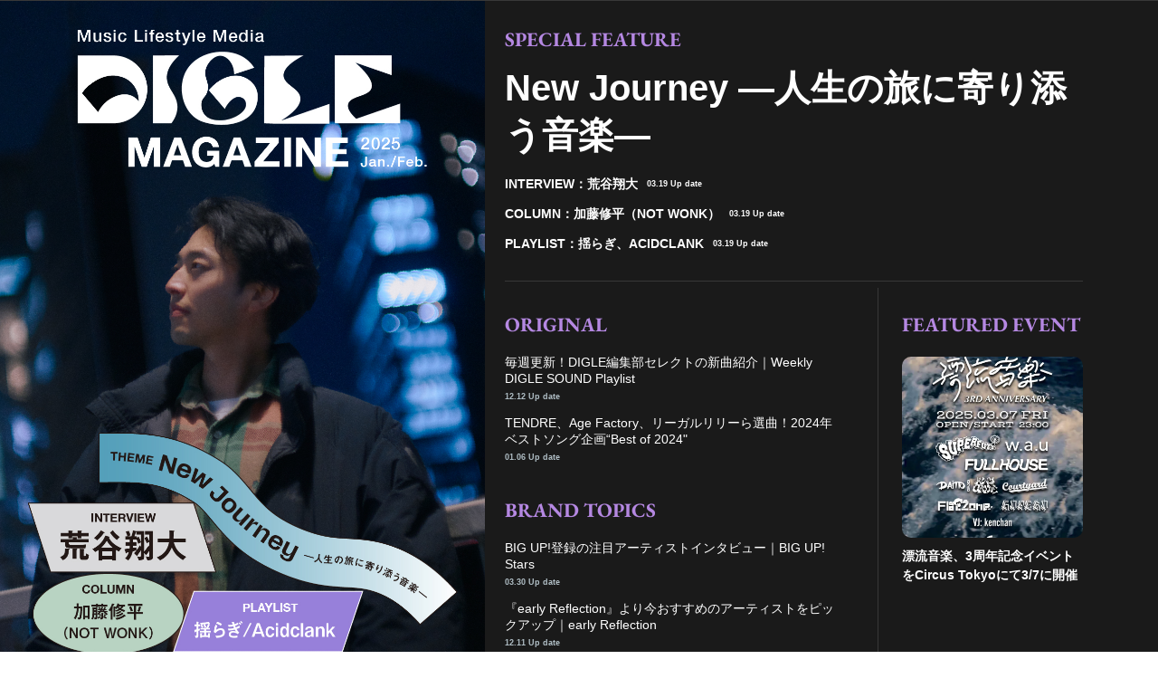

--- FILE ---
content_type: text/html; charset=UTF-8
request_url: https://mag.digle.tokyo/
body_size: 67447
content:
<!DOCTYPE html>
<html>
<head prefix="og: http://ogp.me/ns# fb: http://ogp.me/ns/fb#"><script type="text/javascript">(window.NREUM||(NREUM={})).init={privacy:{cookies_enabled:true},ajax:{deny_list:["bam.nr-data.net"]},feature_flags:["soft_nav"],distributed_tracing:{enabled:true}};(window.NREUM||(NREUM={})).loader_config={agentID:"1589102126",accountID:"3092796",trustKey:"3092796",xpid:"VwYOU1FaDhABUVdQAAgBVFQJ",licenseKey:"NRJS-4d537b66a6f98c30c99",applicationID:"1562796208",browserID:"1589102126"};;/*! For license information please see nr-loader-spa-1.306.0.min.js.LICENSE.txt */
(()=>{var e,t,r={384:(e,t,r)=>{"use strict";r.d(t,{NT:()=>s,US:()=>u,Zm:()=>a,bQ:()=>d,dV:()=>c,pV:()=>l});var n=r(6154),i=r(1863),o=r(1910);const s={beacon:"bam.nr-data.net",errorBeacon:"bam.nr-data.net"};function a(){return n.gm.NREUM||(n.gm.NREUM={}),void 0===n.gm.newrelic&&(n.gm.newrelic=n.gm.NREUM),n.gm.NREUM}function c(){let e=a();return e.o||(e.o={ST:n.gm.setTimeout,SI:n.gm.setImmediate||n.gm.setInterval,CT:n.gm.clearTimeout,XHR:n.gm.XMLHttpRequest,REQ:n.gm.Request,EV:n.gm.Event,PR:n.gm.Promise,MO:n.gm.MutationObserver,FETCH:n.gm.fetch,WS:n.gm.WebSocket},(0,o.i)(...Object.values(e.o))),e}function d(e,t){let r=a();r.initializedAgents??={},t.initializedAt={ms:(0,i.t)(),date:new Date},r.initializedAgents[e]=t}function u(e,t){a()[e]=t}function l(){return function(){let e=a();const t=e.info||{};e.info={beacon:s.beacon,errorBeacon:s.errorBeacon,...t}}(),function(){let e=a();const t=e.init||{};e.init={...t}}(),c(),function(){let e=a();const t=e.loader_config||{};e.loader_config={...t}}(),a()}},782:(e,t,r)=>{"use strict";r.d(t,{T:()=>n});const n=r(860).K7.pageViewTiming},860:(e,t,r)=>{"use strict";r.d(t,{$J:()=>u,K7:()=>c,P3:()=>d,XX:()=>i,Yy:()=>a,df:()=>o,qY:()=>n,v4:()=>s});const n="events",i="jserrors",o="browser/blobs",s="rum",a="browser/logs",c={ajax:"ajax",genericEvents:"generic_events",jserrors:i,logging:"logging",metrics:"metrics",pageAction:"page_action",pageViewEvent:"page_view_event",pageViewTiming:"page_view_timing",sessionReplay:"session_replay",sessionTrace:"session_trace",softNav:"soft_navigations",spa:"spa"},d={[c.pageViewEvent]:1,[c.pageViewTiming]:2,[c.metrics]:3,[c.jserrors]:4,[c.spa]:5,[c.ajax]:6,[c.sessionTrace]:7,[c.softNav]:8,[c.sessionReplay]:9,[c.logging]:10,[c.genericEvents]:11},u={[c.pageViewEvent]:s,[c.pageViewTiming]:n,[c.ajax]:n,[c.spa]:n,[c.softNav]:n,[c.metrics]:i,[c.jserrors]:i,[c.sessionTrace]:o,[c.sessionReplay]:o,[c.logging]:a,[c.genericEvents]:"ins"}},944:(e,t,r)=>{"use strict";r.d(t,{R:()=>i});var n=r(3241);function i(e,t){"function"==typeof console.debug&&(console.debug("New Relic Warning: https://github.com/newrelic/newrelic-browser-agent/blob/main/docs/warning-codes.md#".concat(e),t),(0,n.W)({agentIdentifier:null,drained:null,type:"data",name:"warn",feature:"warn",data:{code:e,secondary:t}}))}},993:(e,t,r)=>{"use strict";r.d(t,{A$:()=>o,ET:()=>s,TZ:()=>a,p_:()=>i});var n=r(860);const i={ERROR:"ERROR",WARN:"WARN",INFO:"INFO",DEBUG:"DEBUG",TRACE:"TRACE"},o={OFF:0,ERROR:1,WARN:2,INFO:3,DEBUG:4,TRACE:5},s="log",a=n.K7.logging},1687:(e,t,r)=>{"use strict";r.d(t,{Ak:()=>d,Ze:()=>f,x3:()=>u});var n=r(3241),i=r(7836),o=r(3606),s=r(860),a=r(2646);const c={};function d(e,t){const r={staged:!1,priority:s.P3[t]||0};l(e),c[e].get(t)||c[e].set(t,r)}function u(e,t){e&&c[e]&&(c[e].get(t)&&c[e].delete(t),p(e,t,!1),c[e].size&&h(e))}function l(e){if(!e)throw new Error("agentIdentifier required");c[e]||(c[e]=new Map)}function f(e="",t="feature",r=!1){if(l(e),!e||!c[e].get(t)||r)return p(e,t);c[e].get(t).staged=!0,h(e)}function h(e){const t=Array.from(c[e]);t.every(([e,t])=>t.staged)&&(t.sort((e,t)=>e[1].priority-t[1].priority),t.forEach(([t])=>{c[e].delete(t),p(e,t)}))}function p(e,t,r=!0){const s=e?i.ee.get(e):i.ee,c=o.i.handlers;if(!s.aborted&&s.backlog&&c){if((0,n.W)({agentIdentifier:e,type:"lifecycle",name:"drain",feature:t}),r){const e=s.backlog[t],r=c[t];if(r){for(let t=0;e&&t<e.length;++t)g(e[t],r);Object.entries(r).forEach(([e,t])=>{Object.values(t||{}).forEach(t=>{t[0]?.on&&t[0]?.context()instanceof a.y&&t[0].on(e,t[1])})})}}s.isolatedBacklog||delete c[t],s.backlog[t]=null,s.emit("drain-"+t,[])}}function g(e,t){var r=e[1];Object.values(t[r]||{}).forEach(t=>{var r=e[0];if(t[0]===r){var n=t[1],i=e[3],o=e[2];n.apply(i,o)}})}},1741:(e,t,r)=>{"use strict";r.d(t,{W:()=>o});var n=r(944),i=r(4261);class o{#e(e,...t){if(this[e]!==o.prototype[e])return this[e](...t);(0,n.R)(35,e)}addPageAction(e,t){return this.#e(i.hG,e,t)}register(e){return this.#e(i.eY,e)}recordCustomEvent(e,t){return this.#e(i.fF,e,t)}setPageViewName(e,t){return this.#e(i.Fw,e,t)}setCustomAttribute(e,t,r){return this.#e(i.cD,e,t,r)}noticeError(e,t){return this.#e(i.o5,e,t)}setUserId(e){return this.#e(i.Dl,e)}setApplicationVersion(e){return this.#e(i.nb,e)}setErrorHandler(e){return this.#e(i.bt,e)}addRelease(e,t){return this.#e(i.k6,e,t)}log(e,t){return this.#e(i.$9,e,t)}start(){return this.#e(i.d3)}finished(e){return this.#e(i.BL,e)}recordReplay(){return this.#e(i.CH)}pauseReplay(){return this.#e(i.Tb)}addToTrace(e){return this.#e(i.U2,e)}setCurrentRouteName(e){return this.#e(i.PA,e)}interaction(e){return this.#e(i.dT,e)}wrapLogger(e,t,r){return this.#e(i.Wb,e,t,r)}measure(e,t){return this.#e(i.V1,e,t)}consent(e){return this.#e(i.Pv,e)}}},1863:(e,t,r)=>{"use strict";function n(){return Math.floor(performance.now())}r.d(t,{t:()=>n})},1910:(e,t,r)=>{"use strict";r.d(t,{i:()=>o});var n=r(944);const i=new Map;function o(...e){return e.every(e=>{if(i.has(e))return i.get(e);const t="function"==typeof e?e.toString():"",r=t.includes("[native code]"),o=t.includes("nrWrapper");return r||o||(0,n.R)(64,e?.name||t),i.set(e,r),r})}},2555:(e,t,r)=>{"use strict";r.d(t,{D:()=>a,f:()=>s});var n=r(384),i=r(8122);const o={beacon:n.NT.beacon,errorBeacon:n.NT.errorBeacon,licenseKey:void 0,applicationID:void 0,sa:void 0,queueTime:void 0,applicationTime:void 0,ttGuid:void 0,user:void 0,account:void 0,product:void 0,extra:void 0,jsAttributes:{},userAttributes:void 0,atts:void 0,transactionName:void 0,tNamePlain:void 0};function s(e){try{return!!e.licenseKey&&!!e.errorBeacon&&!!e.applicationID}catch(e){return!1}}const a=e=>(0,i.a)(e,o)},2614:(e,t,r)=>{"use strict";r.d(t,{BB:()=>s,H3:()=>n,g:()=>d,iL:()=>c,tS:()=>a,uh:()=>i,wk:()=>o});const n="NRBA",i="SESSION",o=144e5,s=18e5,a={STARTED:"session-started",PAUSE:"session-pause",RESET:"session-reset",RESUME:"session-resume",UPDATE:"session-update"},c={SAME_TAB:"same-tab",CROSS_TAB:"cross-tab"},d={OFF:0,FULL:1,ERROR:2}},2646:(e,t,r)=>{"use strict";r.d(t,{y:()=>n});class n{constructor(e){this.contextId=e}}},2843:(e,t,r)=>{"use strict";r.d(t,{G:()=>o,u:()=>i});var n=r(3878);function i(e,t=!1,r,i){(0,n.DD)("visibilitychange",function(){if(t)return void("hidden"===document.visibilityState&&e());e(document.visibilityState)},r,i)}function o(e,t,r){(0,n.sp)("pagehide",e,t,r)}},3241:(e,t,r)=>{"use strict";r.d(t,{W:()=>o});var n=r(6154);const i="newrelic";function o(e={}){try{n.gm.dispatchEvent(new CustomEvent(i,{detail:e}))}catch(e){}}},3304:(e,t,r)=>{"use strict";r.d(t,{A:()=>o});var n=r(7836);const i=()=>{const e=new WeakSet;return(t,r)=>{if("object"==typeof r&&null!==r){if(e.has(r))return;e.add(r)}return r}};function o(e){try{return JSON.stringify(e,i())??""}catch(e){try{n.ee.emit("internal-error",[e])}catch(e){}return""}}},3333:(e,t,r)=>{"use strict";r.d(t,{$v:()=>u,TZ:()=>n,Xh:()=>c,Zp:()=>i,kd:()=>d,mq:()=>a,nf:()=>s,qN:()=>o});const n=r(860).K7.genericEvents,i=["auxclick","click","copy","keydown","paste","scrollend"],o=["focus","blur"],s=4,a=1e3,c=2e3,d=["PageAction","UserAction","BrowserPerformance"],u={RESOURCES:"experimental.resources",REGISTER:"register"}},3434:(e,t,r)=>{"use strict";r.d(t,{Jt:()=>o,YM:()=>d});var n=r(7836),i=r(5607);const o="nr@original:".concat(i.W),s=50;var a=Object.prototype.hasOwnProperty,c=!1;function d(e,t){return e||(e=n.ee),r.inPlace=function(e,t,n,i,o){n||(n="");const s="-"===n.charAt(0);for(let a=0;a<t.length;a++){const c=t[a],d=e[c];l(d)||(e[c]=r(d,s?c+n:n,i,c,o))}},r.flag=o,r;function r(t,r,n,c,d){return l(t)?t:(r||(r=""),nrWrapper[o]=t,function(e,t,r){if(Object.defineProperty&&Object.keys)try{return Object.keys(e).forEach(function(r){Object.defineProperty(t,r,{get:function(){return e[r]},set:function(t){return e[r]=t,t}})}),t}catch(e){u([e],r)}for(var n in e)a.call(e,n)&&(t[n]=e[n])}(t,nrWrapper,e),nrWrapper);function nrWrapper(){var o,a,l,f;let h;try{a=this,o=[...arguments],l="function"==typeof n?n(o,a):n||{}}catch(t){u([t,"",[o,a,c],l],e)}i(r+"start",[o,a,c],l,d);const p=performance.now();let g;try{return f=t.apply(a,o),g=performance.now(),f}catch(e){throw g=performance.now(),i(r+"err",[o,a,e],l,d),h=e,h}finally{const e=g-p,t={start:p,end:g,duration:e,isLongTask:e>=s,methodName:c,thrownError:h};t.isLongTask&&i("long-task",[t,a],l,d),i(r+"end",[o,a,f],l,d)}}}function i(r,n,i,o){if(!c||t){var s=c;c=!0;try{e.emit(r,n,i,t,o)}catch(t){u([t,r,n,i],e)}c=s}}}function u(e,t){t||(t=n.ee);try{t.emit("internal-error",e)}catch(e){}}function l(e){return!(e&&"function"==typeof e&&e.apply&&!e[o])}},3606:(e,t,r)=>{"use strict";r.d(t,{i:()=>o});var n=r(9908);o.on=s;var i=o.handlers={};function o(e,t,r,o){s(o||n.d,i,e,t,r)}function s(e,t,r,i,o){o||(o="feature"),e||(e=n.d);var s=t[o]=t[o]||{};(s[r]=s[r]||[]).push([e,i])}},3738:(e,t,r)=>{"use strict";r.d(t,{He:()=>i,Kp:()=>a,Lc:()=>d,Rz:()=>u,TZ:()=>n,bD:()=>o,d3:()=>s,jx:()=>l,sl:()=>f,uP:()=>c});const n=r(860).K7.sessionTrace,i="bstResource",o="resource",s="-start",a="-end",c="fn"+s,d="fn"+a,u="pushState",l=1e3,f=3e4},3785:(e,t,r)=>{"use strict";r.d(t,{R:()=>c,b:()=>d});var n=r(9908),i=r(1863),o=r(860),s=r(3969),a=r(993);function c(e,t,r={},c=a.p_.INFO,d=!0,u,l=(0,i.t)()){(0,n.p)(s.xV,["API/logging/".concat(c.toLowerCase(),"/called")],void 0,o.K7.metrics,e),(0,n.p)(a.ET,[l,t,r,c,d,u],void 0,o.K7.logging,e)}function d(e){return"string"==typeof e&&Object.values(a.p_).some(t=>t===e.toUpperCase().trim())}},3878:(e,t,r)=>{"use strict";function n(e,t){return{capture:e,passive:!1,signal:t}}function i(e,t,r=!1,i){window.addEventListener(e,t,n(r,i))}function o(e,t,r=!1,i){document.addEventListener(e,t,n(r,i))}r.d(t,{DD:()=>o,jT:()=>n,sp:()=>i})},3962:(e,t,r)=>{"use strict";r.d(t,{AM:()=>s,O2:()=>l,OV:()=>o,Qu:()=>f,TZ:()=>c,ih:()=>h,pP:()=>a,t1:()=>u,tC:()=>i,wD:()=>d});var n=r(860);const i=["click","keydown","submit"],o="popstate",s="api",a="initialPageLoad",c=n.K7.softNav,d=5e3,u=500,l={INITIAL_PAGE_LOAD:"",ROUTE_CHANGE:1,UNSPECIFIED:2},f={INTERACTION:1,AJAX:2,CUSTOM_END:3,CUSTOM_TRACER:4},h={IP:"in progress",PF:"pending finish",FIN:"finished",CAN:"cancelled"}},3969:(e,t,r)=>{"use strict";r.d(t,{TZ:()=>n,XG:()=>a,rs:()=>i,xV:()=>s,z_:()=>o});const n=r(860).K7.metrics,i="sm",o="cm",s="storeSupportabilityMetrics",a="storeEventMetrics"},4234:(e,t,r)=>{"use strict";r.d(t,{W:()=>o});var n=r(7836),i=r(1687);class o{constructor(e,t){this.agentIdentifier=e,this.ee=n.ee.get(e),this.featureName=t,this.blocked=!1}deregisterDrain(){(0,i.x3)(this.agentIdentifier,this.featureName)}}},4261:(e,t,r)=>{"use strict";r.d(t,{$9:()=>u,BL:()=>c,CH:()=>p,Dl:()=>x,Fw:()=>w,PA:()=>v,Pl:()=>n,Pv:()=>A,Tb:()=>f,U2:()=>s,V1:()=>E,Wb:()=>T,bt:()=>y,cD:()=>b,d3:()=>R,dT:()=>d,eY:()=>g,fF:()=>h,hG:()=>o,hw:()=>i,k6:()=>a,nb:()=>m,o5:()=>l});const n="api-",i=n+"ixn-",o="addPageAction",s="addToTrace",a="addRelease",c="finished",d="interaction",u="log",l="noticeError",f="pauseReplay",h="recordCustomEvent",p="recordReplay",g="register",m="setApplicationVersion",v="setCurrentRouteName",b="setCustomAttribute",y="setErrorHandler",w="setPageViewName",x="setUserId",R="start",T="wrapLogger",E="measure",A="consent"},4387:(e,t,r)=>{"use strict";function n(e={}){return!(!e.id||!e.name)}function i(e){return"string"==typeof e&&e.trim().length<501||"number"==typeof e}function o(e,t){if(2!==t?.harvestEndpointVersion)return{};const r=t.agentRef.runtime.appMetadata.agents[0].entityGuid;return n(e)?{"source.id":e.id,"source.name":e.name,"source.type":e.type,"parent.id":e.parent?.id||r}:{"entity.guid":r,appId:t.agentRef.info.applicationID}}r.d(t,{Ux:()=>o,c7:()=>n,yo:()=>i})},5205:(e,t,r)=>{"use strict";r.d(t,{j:()=>_});var n=r(384),i=r(1741);var o=r(2555),s=r(3333);const a=e=>{if(!e||"string"!=typeof e)return!1;try{document.createDocumentFragment().querySelector(e)}catch{return!1}return!0};var c=r(2614),d=r(944),u=r(8122);const l="[data-nr-mask]",f=e=>(0,u.a)(e,(()=>{const e={feature_flags:[],experimental:{allow_registered_children:!1,resources:!1},mask_selector:"*",block_selector:"[data-nr-block]",mask_input_options:{color:!1,date:!1,"datetime-local":!1,email:!1,month:!1,number:!1,range:!1,search:!1,tel:!1,text:!1,time:!1,url:!1,week:!1,textarea:!1,select:!1,password:!0}};return{ajax:{deny_list:void 0,block_internal:!0,enabled:!0,autoStart:!0},api:{get allow_registered_children(){return e.feature_flags.includes(s.$v.REGISTER)||e.experimental.allow_registered_children},set allow_registered_children(t){e.experimental.allow_registered_children=t},duplicate_registered_data:!1},browser_consent_mode:{enabled:!1},distributed_tracing:{enabled:void 0,exclude_newrelic_header:void 0,cors_use_newrelic_header:void 0,cors_use_tracecontext_headers:void 0,allowed_origins:void 0},get feature_flags(){return e.feature_flags},set feature_flags(t){e.feature_flags=t},generic_events:{enabled:!0,autoStart:!0},harvest:{interval:30},jserrors:{enabled:!0,autoStart:!0},logging:{enabled:!0,autoStart:!0},metrics:{enabled:!0,autoStart:!0},obfuscate:void 0,page_action:{enabled:!0},page_view_event:{enabled:!0,autoStart:!0},page_view_timing:{enabled:!0,autoStart:!0},performance:{capture_marks:!1,capture_measures:!1,capture_detail:!0,resources:{get enabled(){return e.feature_flags.includes(s.$v.RESOURCES)||e.experimental.resources},set enabled(t){e.experimental.resources=t},asset_types:[],first_party_domains:[],ignore_newrelic:!0}},privacy:{cookies_enabled:!0},proxy:{assets:void 0,beacon:void 0},session:{expiresMs:c.wk,inactiveMs:c.BB},session_replay:{autoStart:!0,enabled:!1,preload:!1,sampling_rate:10,error_sampling_rate:100,collect_fonts:!1,inline_images:!1,fix_stylesheets:!0,mask_all_inputs:!0,get mask_text_selector(){return e.mask_selector},set mask_text_selector(t){a(t)?e.mask_selector="".concat(t,",").concat(l):""===t||null===t?e.mask_selector=l:(0,d.R)(5,t)},get block_class(){return"nr-block"},get ignore_class(){return"nr-ignore"},get mask_text_class(){return"nr-mask"},get block_selector(){return e.block_selector},set block_selector(t){a(t)?e.block_selector+=",".concat(t):""!==t&&(0,d.R)(6,t)},get mask_input_options(){return e.mask_input_options},set mask_input_options(t){t&&"object"==typeof t?e.mask_input_options={...t,password:!0}:(0,d.R)(7,t)}},session_trace:{enabled:!0,autoStart:!0},soft_navigations:{enabled:!0,autoStart:!0},spa:{enabled:!0,autoStart:!0},ssl:void 0,user_actions:{enabled:!0,elementAttributes:["id","className","tagName","type"]}}})());var h=r(6154),p=r(9324);let g=0;const m={buildEnv:p.F3,distMethod:p.Xs,version:p.xv,originTime:h.WN},v={consented:!1},b={appMetadata:{},get consented(){return this.session?.state?.consent||v.consented},set consented(e){v.consented=e},customTransaction:void 0,denyList:void 0,disabled:!1,harvester:void 0,isolatedBacklog:!1,isRecording:!1,loaderType:void 0,maxBytes:3e4,obfuscator:void 0,onerror:void 0,ptid:void 0,releaseIds:{},session:void 0,timeKeeper:void 0,registeredEntities:[],jsAttributesMetadata:{bytes:0},get harvestCount(){return++g}},y=e=>{const t=(0,u.a)(e,b),r=Object.keys(m).reduce((e,t)=>(e[t]={value:m[t],writable:!1,configurable:!0,enumerable:!0},e),{});return Object.defineProperties(t,r)};var w=r(5701);const x=e=>{const t=e.startsWith("http");e+="/",r.p=t?e:"https://"+e};var R=r(7836),T=r(3241);const E={accountID:void 0,trustKey:void 0,agentID:void 0,licenseKey:void 0,applicationID:void 0,xpid:void 0},A=e=>(0,u.a)(e,E),S=new Set;function _(e,t={},r,s){let{init:a,info:c,loader_config:d,runtime:u={},exposed:l=!0}=t;if(!c){const e=(0,n.pV)();a=e.init,c=e.info,d=e.loader_config}e.init=f(a||{}),e.loader_config=A(d||{}),c.jsAttributes??={},h.bv&&(c.jsAttributes.isWorker=!0),e.info=(0,o.D)(c);const p=e.init,g=[c.beacon,c.errorBeacon];S.has(e.agentIdentifier)||(p.proxy.assets&&(x(p.proxy.assets),g.push(p.proxy.assets)),p.proxy.beacon&&g.push(p.proxy.beacon),e.beacons=[...g],function(e){const t=(0,n.pV)();Object.getOwnPropertyNames(i.W.prototype).forEach(r=>{const n=i.W.prototype[r];if("function"!=typeof n||"constructor"===n)return;let o=t[r];e[r]&&!1!==e.exposed&&"micro-agent"!==e.runtime?.loaderType&&(t[r]=(...t)=>{const n=e[r](...t);return o?o(...t):n})})}(e),(0,n.US)("activatedFeatures",w.B),e.runSoftNavOverSpa&&=!0===p.soft_navigations.enabled&&p.feature_flags.includes("soft_nav")),u.denyList=[...p.ajax.deny_list||[],...p.ajax.block_internal?g:[]],u.ptid=e.agentIdentifier,u.loaderType=r,e.runtime=y(u),S.has(e.agentIdentifier)||(e.ee=R.ee.get(e.agentIdentifier),e.exposed=l,(0,T.W)({agentIdentifier:e.agentIdentifier,drained:!!w.B?.[e.agentIdentifier],type:"lifecycle",name:"initialize",feature:void 0,data:e.config})),S.add(e.agentIdentifier)}},5270:(e,t,r)=>{"use strict";r.d(t,{Aw:()=>s,SR:()=>o,rF:()=>a});var n=r(384),i=r(7767);function o(e){return!!(0,n.dV)().o.MO&&(0,i.V)(e)&&!0===e?.session_trace.enabled}function s(e){return!0===e?.session_replay.preload&&o(e)}function a(e,t){try{if("string"==typeof t?.type){if("password"===t.type.toLowerCase())return"*".repeat(e?.length||0);if(void 0!==t?.dataset?.nrUnmask||t?.classList?.contains("nr-unmask"))return e}}catch(e){}return"string"==typeof e?e.replace(/[\S]/g,"*"):"*".repeat(e?.length||0)}},5289:(e,t,r)=>{"use strict";r.d(t,{GG:()=>s,Qr:()=>c,sB:()=>a});var n=r(3878),i=r(6389);function o(){return"undefined"==typeof document||"complete"===document.readyState}function s(e,t){if(o())return e();const r=(0,i.J)(e),s=setInterval(()=>{o()&&(clearInterval(s),r())},500);(0,n.sp)("load",r,t)}function a(e){if(o())return e();(0,n.DD)("DOMContentLoaded",e)}function c(e){if(o())return e();(0,n.sp)("popstate",e)}},5607:(e,t,r)=>{"use strict";r.d(t,{W:()=>n});const n=(0,r(9566).bz)()},5701:(e,t,r)=>{"use strict";r.d(t,{B:()=>o,t:()=>s});var n=r(3241);const i=new Set,o={};function s(e,t){const r=t.agentIdentifier;o[r]??={},e&&"object"==typeof e&&(i.has(r)||(t.ee.emit("rumresp",[e]),o[r]=e,i.add(r),(0,n.W)({agentIdentifier:r,loaded:!0,drained:!0,type:"lifecycle",name:"load",feature:void 0,data:e})))}},6154:(e,t,r)=>{"use strict";r.d(t,{A4:()=>a,OF:()=>u,RI:()=>i,WN:()=>h,bv:()=>o,eN:()=>p,gm:()=>s,lR:()=>f,m:()=>d,mw:()=>c,sb:()=>l});var n=r(1863);const i="undefined"!=typeof window&&!!window.document,o="undefined"!=typeof WorkerGlobalScope&&("undefined"!=typeof self&&self instanceof WorkerGlobalScope&&self.navigator instanceof WorkerNavigator||"undefined"!=typeof globalThis&&globalThis instanceof WorkerGlobalScope&&globalThis.navigator instanceof WorkerNavigator),s=i?window:"undefined"!=typeof WorkerGlobalScope&&("undefined"!=typeof self&&self instanceof WorkerGlobalScope&&self||"undefined"!=typeof globalThis&&globalThis instanceof WorkerGlobalScope&&globalThis),a="complete"===s?.document?.readyState,c=Boolean("hidden"===s?.document?.visibilityState),d=""+s?.location,u=/iPad|iPhone|iPod/.test(s.navigator?.userAgent),l=u&&"undefined"==typeof SharedWorker,f=(()=>{const e=s.navigator?.userAgent?.match(/Firefox[/\s](\d+\.\d+)/);return Array.isArray(e)&&e.length>=2?+e[1]:0})(),h=Date.now()-(0,n.t)(),p=()=>"undefined"!=typeof PerformanceNavigationTiming&&s?.performance?.getEntriesByType("navigation")?.[0]?.responseStart},6344:(e,t,r)=>{"use strict";r.d(t,{BB:()=>u,Qb:()=>l,TZ:()=>i,Ug:()=>s,Vh:()=>o,_s:()=>a,bc:()=>d,yP:()=>c});var n=r(2614);const i=r(860).K7.sessionReplay,o="errorDuringReplay",s=.12,a={DomContentLoaded:0,Load:1,FullSnapshot:2,IncrementalSnapshot:3,Meta:4,Custom:5},c={[n.g.ERROR]:15e3,[n.g.FULL]:3e5,[n.g.OFF]:0},d={RESET:{message:"Session was reset",sm:"Reset"},IMPORT:{message:"Recorder failed to import",sm:"Import"},TOO_MANY:{message:"429: Too Many Requests",sm:"Too-Many"},TOO_BIG:{message:"Payload was too large",sm:"Too-Big"},CROSS_TAB:{message:"Session Entity was set to OFF on another tab",sm:"Cross-Tab"},ENTITLEMENTS:{message:"Session Replay is not allowed and will not be started",sm:"Entitlement"}},u=5e3,l={API:"api",RESUME:"resume",SWITCH_TO_FULL:"switchToFull",INITIALIZE:"initialize",PRELOAD:"preload"}},6389:(e,t,r)=>{"use strict";function n(e,t=500,r={}){const n=r?.leading||!1;let i;return(...r)=>{n&&void 0===i&&(e.apply(this,r),i=setTimeout(()=>{i=clearTimeout(i)},t)),n||(clearTimeout(i),i=setTimeout(()=>{e.apply(this,r)},t))}}function i(e){let t=!1;return(...r)=>{t||(t=!0,e.apply(this,r))}}r.d(t,{J:()=>i,s:()=>n})},6630:(e,t,r)=>{"use strict";r.d(t,{T:()=>n});const n=r(860).K7.pageViewEvent},6774:(e,t,r)=>{"use strict";r.d(t,{T:()=>n});const n=r(860).K7.jserrors},7295:(e,t,r)=>{"use strict";r.d(t,{Xv:()=>s,gX:()=>i,iW:()=>o});var n=[];function i(e){if(!e||o(e))return!1;if(0===n.length)return!0;for(var t=0;t<n.length;t++){var r=n[t];if("*"===r.hostname)return!1;if(a(r.hostname,e.hostname)&&c(r.pathname,e.pathname))return!1}return!0}function o(e){return void 0===e.hostname}function s(e){if(n=[],e&&e.length)for(var t=0;t<e.length;t++){let r=e[t];if(!r)continue;0===r.indexOf("http://")?r=r.substring(7):0===r.indexOf("https://")&&(r=r.substring(8));const i=r.indexOf("/");let o,s;i>0?(o=r.substring(0,i),s=r.substring(i)):(o=r,s="");let[a]=o.split(":");n.push({hostname:a,pathname:s})}}function a(e,t){return!(e.length>t.length)&&t.indexOf(e)===t.length-e.length}function c(e,t){return 0===e.indexOf("/")&&(e=e.substring(1)),0===t.indexOf("/")&&(t=t.substring(1)),""===e||e===t}},7378:(e,t,r)=>{"use strict";r.d(t,{$p:()=>R,BR:()=>b,Kp:()=>x,L3:()=>y,Lc:()=>c,NC:()=>o,SG:()=>u,TZ:()=>i,U6:()=>p,UT:()=>m,d3:()=>w,dT:()=>f,e5:()=>E,gx:()=>v,l9:()=>l,oW:()=>h,op:()=>g,rw:()=>d,tH:()=>A,uP:()=>a,wW:()=>T,xq:()=>s});var n=r(384);const i=r(860).K7.spa,o=["click","submit","keypress","keydown","keyup","change"],s=999,a="fn-start",c="fn-end",d="cb-start",u="api-ixn-",l="remaining",f="interaction",h="spaNode",p="jsonpNode",g="fetch-start",m="fetch-done",v="fetch-body-",b="jsonp-end",y=(0,n.dV)().o.ST,w="-start",x="-end",R="-body",T="cb"+x,E="jsTime",A="fetch"},7485:(e,t,r)=>{"use strict";r.d(t,{D:()=>i});var n=r(6154);function i(e){if(0===(e||"").indexOf("data:"))return{protocol:"data"};try{const t=new URL(e,location.href),r={port:t.port,hostname:t.hostname,pathname:t.pathname,search:t.search,protocol:t.protocol.slice(0,t.protocol.indexOf(":")),sameOrigin:t.protocol===n.gm?.location?.protocol&&t.host===n.gm?.location?.host};return r.port&&""!==r.port||("http:"===t.protocol&&(r.port="80"),"https:"===t.protocol&&(r.port="443")),r.pathname&&""!==r.pathname?r.pathname.startsWith("/")||(r.pathname="/".concat(r.pathname)):r.pathname="/",r}catch(e){return{}}}},7699:(e,t,r)=>{"use strict";r.d(t,{It:()=>o,KC:()=>a,No:()=>i,qh:()=>s});var n=r(860);const i=16e3,o=1e6,s="SESSION_ERROR",a={[n.K7.logging]:!0,[n.K7.genericEvents]:!1,[n.K7.jserrors]:!1,[n.K7.ajax]:!1}},7767:(e,t,r)=>{"use strict";r.d(t,{V:()=>i});var n=r(6154);const i=e=>n.RI&&!0===e?.privacy.cookies_enabled},7836:(e,t,r)=>{"use strict";r.d(t,{P:()=>a,ee:()=>c});var n=r(384),i=r(8990),o=r(2646),s=r(5607);const a="nr@context:".concat(s.W),c=function e(t,r){var n={},s={},u={},l=!1;try{l=16===r.length&&d.initializedAgents?.[r]?.runtime.isolatedBacklog}catch(e){}var f={on:p,addEventListener:p,removeEventListener:function(e,t){var r=n[e];if(!r)return;for(var i=0;i<r.length;i++)r[i]===t&&r.splice(i,1)},emit:function(e,r,n,i,o){!1!==o&&(o=!0);if(c.aborted&&!i)return;t&&o&&t.emit(e,r,n);var a=h(n);g(e).forEach(e=>{e.apply(a,r)});var d=v()[s[e]];d&&d.push([f,e,r,a]);return a},get:m,listeners:g,context:h,buffer:function(e,t){const r=v();if(t=t||"feature",f.aborted)return;Object.entries(e||{}).forEach(([e,n])=>{s[n]=t,t in r||(r[t]=[])})},abort:function(){f._aborted=!0,Object.keys(f.backlog).forEach(e=>{delete f.backlog[e]})},isBuffering:function(e){return!!v()[s[e]]},debugId:r,backlog:l?{}:t&&"object"==typeof t.backlog?t.backlog:{},isolatedBacklog:l};return Object.defineProperty(f,"aborted",{get:()=>{let e=f._aborted||!1;return e||(t&&(e=t.aborted),e)}}),f;function h(e){return e&&e instanceof o.y?e:e?(0,i.I)(e,a,()=>new o.y(a)):new o.y(a)}function p(e,t){n[e]=g(e).concat(t)}function g(e){return n[e]||[]}function m(t){return u[t]=u[t]||e(f,t)}function v(){return f.backlog}}(void 0,"globalEE"),d=(0,n.Zm)();d.ee||(d.ee=c)},8122:(e,t,r)=>{"use strict";r.d(t,{a:()=>i});var n=r(944);function i(e,t){try{if(!e||"object"!=typeof e)return(0,n.R)(3);if(!t||"object"!=typeof t)return(0,n.R)(4);const r=Object.create(Object.getPrototypeOf(t),Object.getOwnPropertyDescriptors(t)),o=0===Object.keys(r).length?e:r;for(let s in o)if(void 0!==e[s])try{if(null===e[s]){r[s]=null;continue}Array.isArray(e[s])&&Array.isArray(t[s])?r[s]=Array.from(new Set([...e[s],...t[s]])):"object"==typeof e[s]&&"object"==typeof t[s]?r[s]=i(e[s],t[s]):r[s]=e[s]}catch(e){r[s]||(0,n.R)(1,e)}return r}catch(e){(0,n.R)(2,e)}}},8139:(e,t,r)=>{"use strict";r.d(t,{u:()=>f});var n=r(7836),i=r(3434),o=r(8990),s=r(6154);const a={},c=s.gm.XMLHttpRequest,d="addEventListener",u="removeEventListener",l="nr@wrapped:".concat(n.P);function f(e){var t=function(e){return(e||n.ee).get("events")}(e);if(a[t.debugId]++)return t;a[t.debugId]=1;var r=(0,i.YM)(t,!0);function f(e){r.inPlace(e,[d,u],"-",p)}function p(e,t){return e[1]}return"getPrototypeOf"in Object&&(s.RI&&h(document,f),c&&h(c.prototype,f),h(s.gm,f)),t.on(d+"-start",function(e,t){var n=e[1];if(null!==n&&("function"==typeof n||"object"==typeof n)&&"newrelic"!==e[0]){var i=(0,o.I)(n,l,function(){var e={object:function(){if("function"!=typeof n.handleEvent)return;return n.handleEvent.apply(n,arguments)},function:n}[typeof n];return e?r(e,"fn-",null,e.name||"anonymous"):n});this.wrapped=e[1]=i}}),t.on(u+"-start",function(e){e[1]=this.wrapped||e[1]}),t}function h(e,t,...r){let n=e;for(;"object"==typeof n&&!Object.prototype.hasOwnProperty.call(n,d);)n=Object.getPrototypeOf(n);n&&t(n,...r)}},8374:(e,t,r)=>{r.nc=(()=>{try{return document?.currentScript?.nonce}catch(e){}return""})()},8990:(e,t,r)=>{"use strict";r.d(t,{I:()=>i});var n=Object.prototype.hasOwnProperty;function i(e,t,r){if(n.call(e,t))return e[t];var i=r();if(Object.defineProperty&&Object.keys)try{return Object.defineProperty(e,t,{value:i,writable:!0,enumerable:!1}),i}catch(e){}return e[t]=i,i}},9300:(e,t,r)=>{"use strict";r.d(t,{T:()=>n});const n=r(860).K7.ajax},9324:(e,t,r)=>{"use strict";r.d(t,{AJ:()=>s,F3:()=>i,Xs:()=>o,Yq:()=>a,xv:()=>n});const n="1.306.0",i="PROD",o="CDN",s="@newrelic/rrweb",a="1.0.1"},9566:(e,t,r)=>{"use strict";r.d(t,{LA:()=>a,ZF:()=>c,bz:()=>s,el:()=>d});var n=r(6154);const i="xxxxxxxx-xxxx-4xxx-yxxx-xxxxxxxxxxxx";function o(e,t){return e?15&e[t]:16*Math.random()|0}function s(){const e=n.gm?.crypto||n.gm?.msCrypto;let t,r=0;return e&&e.getRandomValues&&(t=e.getRandomValues(new Uint8Array(30))),i.split("").map(e=>"x"===e?o(t,r++).toString(16):"y"===e?(3&o()|8).toString(16):e).join("")}function a(e){const t=n.gm?.crypto||n.gm?.msCrypto;let r,i=0;t&&t.getRandomValues&&(r=t.getRandomValues(new Uint8Array(e)));const s=[];for(var a=0;a<e;a++)s.push(o(r,i++).toString(16));return s.join("")}function c(){return a(16)}function d(){return a(32)}},9908:(e,t,r)=>{"use strict";r.d(t,{d:()=>n,p:()=>i});var n=r(7836).ee.get("handle");function i(e,t,r,i,o){o?(o.buffer([e],i),o.emit(e,t,r)):(n.buffer([e],i),n.emit(e,t,r))}}},n={};function i(e){var t=n[e];if(void 0!==t)return t.exports;var o=n[e]={exports:{}};return r[e](o,o.exports,i),o.exports}i.m=r,i.d=(e,t)=>{for(var r in t)i.o(t,r)&&!i.o(e,r)&&Object.defineProperty(e,r,{enumerable:!0,get:t[r]})},i.f={},i.e=e=>Promise.all(Object.keys(i.f).reduce((t,r)=>(i.f[r](e,t),t),[])),i.u=e=>({212:"nr-spa-compressor",249:"nr-spa-recorder",478:"nr-spa"}[e]+"-1.306.0.min.js"),i.o=(e,t)=>Object.prototype.hasOwnProperty.call(e,t),e={},t="NRBA-1.306.0.PROD:",i.l=(r,n,o,s)=>{if(e[r])e[r].push(n);else{var a,c;if(void 0!==o)for(var d=document.getElementsByTagName("script"),u=0;u<d.length;u++){var l=d[u];if(l.getAttribute("src")==r||l.getAttribute("data-webpack")==t+o){a=l;break}}if(!a){c=!0;var f={478:"sha512-aOsrvCAZ97m4mi9/Q4P4Dl7seaB7sOFJOs8qmPK71B7CWoc9bXc5a5319PV5PSQ3SmEq++JW0qpaiKWV7MTLEg==",249:"sha512-nPxm1wa+eWrD9VPj39BAOPa200tURpQREipOlSDpePq/R8Y4hd4lO6tDy6C/6jm/J54CUHnLYeGyLZ/GIlo7gg==",212:"sha512-zcA2FBsG3fy6K+G9+4J1T2M6AmHuICGsq35BrGWu1rmRJwYBUqdOhAAxJkXYpoBy/9vKZ7LBcGpOEjABpjEWCQ=="};(a=document.createElement("script")).charset="utf-8",i.nc&&a.setAttribute("nonce",i.nc),a.setAttribute("data-webpack",t+o),a.src=r,0!==a.src.indexOf(window.location.origin+"/")&&(a.crossOrigin="anonymous"),f[s]&&(a.integrity=f[s])}e[r]=[n];var h=(t,n)=>{a.onerror=a.onload=null,clearTimeout(p);var i=e[r];if(delete e[r],a.parentNode&&a.parentNode.removeChild(a),i&&i.forEach(e=>e(n)),t)return t(n)},p=setTimeout(h.bind(null,void 0,{type:"timeout",target:a}),12e4);a.onerror=h.bind(null,a.onerror),a.onload=h.bind(null,a.onload),c&&document.head.appendChild(a)}},i.r=e=>{"undefined"!=typeof Symbol&&Symbol.toStringTag&&Object.defineProperty(e,Symbol.toStringTag,{value:"Module"}),Object.defineProperty(e,"__esModule",{value:!0})},i.p="https://js-agent.newrelic.com/",(()=>{var e={38:0,788:0};i.f.j=(t,r)=>{var n=i.o(e,t)?e[t]:void 0;if(0!==n)if(n)r.push(n[2]);else{var o=new Promise((r,i)=>n=e[t]=[r,i]);r.push(n[2]=o);var s=i.p+i.u(t),a=new Error;i.l(s,r=>{if(i.o(e,t)&&(0!==(n=e[t])&&(e[t]=void 0),n)){var o=r&&("load"===r.type?"missing":r.type),s=r&&r.target&&r.target.src;a.message="Loading chunk "+t+" failed: ("+o+": "+s+")",a.name="ChunkLoadError",a.type=o,a.request=s,n[1](a)}},"chunk-"+t,t)}};var t=(t,r)=>{var n,o,[s,a,c]=r,d=0;if(s.some(t=>0!==e[t])){for(n in a)i.o(a,n)&&(i.m[n]=a[n]);if(c)c(i)}for(t&&t(r);d<s.length;d++)o=s[d],i.o(e,o)&&e[o]&&e[o][0](),e[o]=0},r=self["webpackChunk:NRBA-1.306.0.PROD"]=self["webpackChunk:NRBA-1.306.0.PROD"]||[];r.forEach(t.bind(null,0)),r.push=t.bind(null,r.push.bind(r))})(),(()=>{"use strict";i(8374);var e=i(9566),t=i(1741);class r extends t.W{agentIdentifier=(0,e.LA)(16)}var n=i(860);const o=Object.values(n.K7);var s=i(5205);var a=i(9908),c=i(1863),d=i(4261),u=i(3241),l=i(944),f=i(5701),h=i(3969);function p(e,t,i,o){const s=o||i;!s||s[e]&&s[e]!==r.prototype[e]||(s[e]=function(){(0,a.p)(h.xV,["API/"+e+"/called"],void 0,n.K7.metrics,i.ee),(0,u.W)({agentIdentifier:i.agentIdentifier,drained:!!f.B?.[i.agentIdentifier],type:"data",name:"api",feature:d.Pl+e,data:{}});try{return t.apply(this,arguments)}catch(e){(0,l.R)(23,e)}})}function g(e,t,r,n,i){const o=e.info;null===r?delete o.jsAttributes[t]:o.jsAttributes[t]=r,(i||null===r)&&(0,a.p)(d.Pl+n,[(0,c.t)(),t,r],void 0,"session",e.ee)}var m=i(1687),v=i(4234),b=i(5289),y=i(6154),w=i(5270),x=i(7767),R=i(6389),T=i(7699);class E extends v.W{constructor(e,t){super(e.agentIdentifier,t),this.agentRef=e,this.abortHandler=void 0,this.featAggregate=void 0,this.loadedSuccessfully=void 0,this.onAggregateImported=new Promise(e=>{this.loadedSuccessfully=e}),this.deferred=Promise.resolve(),!1===e.init[this.featureName].autoStart?this.deferred=new Promise((t,r)=>{this.ee.on("manual-start-all",(0,R.J)(()=>{(0,m.Ak)(e.agentIdentifier,this.featureName),t()}))}):(0,m.Ak)(e.agentIdentifier,t)}importAggregator(e,t,r={}){if(this.featAggregate)return;const n=async()=>{let n;await this.deferred;try{if((0,x.V)(e.init)){const{setupAgentSession:t}=await i.e(478).then(i.bind(i,8766));n=t(e)}}catch(e){(0,l.R)(20,e),this.ee.emit("internal-error",[e]),(0,a.p)(T.qh,[e],void 0,this.featureName,this.ee)}try{if(!this.#t(this.featureName,n,e.init))return(0,m.Ze)(this.agentIdentifier,this.featureName),void this.loadedSuccessfully(!1);const{Aggregate:i}=await t();this.featAggregate=new i(e,r),e.runtime.harvester.initializedAggregates.push(this.featAggregate),this.loadedSuccessfully(!0)}catch(e){(0,l.R)(34,e),this.abortHandler?.(),(0,m.Ze)(this.agentIdentifier,this.featureName,!0),this.loadedSuccessfully(!1),this.ee&&this.ee.abort()}};y.RI?(0,b.GG)(()=>n(),!0):n()}#t(e,t,r){if(this.blocked)return!1;switch(e){case n.K7.sessionReplay:return(0,w.SR)(r)&&!!t;case n.K7.sessionTrace:return!!t;default:return!0}}}var A=i(6630),S=i(2614);class _ extends E{static featureName=A.T;constructor(e){var t;super(e,A.T),this.setupInspectionEvents(e.agentIdentifier),t=e,p(d.Fw,function(e,r){"string"==typeof e&&("/"!==e.charAt(0)&&(e="/"+e),t.runtime.customTransaction=(r||"http://custom.transaction")+e,(0,a.p)(d.Pl+d.Fw,[(0,c.t)()],void 0,void 0,t.ee))},t),this.importAggregator(e,()=>i.e(478).then(i.bind(i,2467)))}setupInspectionEvents(e){const t=(t,r)=>{t&&(0,u.W)({agentIdentifier:e,timeStamp:t.timeStamp,loaded:"complete"===t.target.readyState,type:"window",name:r,data:t.target.location+""})};(0,b.sB)(e=>{t(e,"DOMContentLoaded")}),(0,b.GG)(e=>{t(e,"load")}),(0,b.Qr)(e=>{t(e,"navigate")}),this.ee.on(S.tS.UPDATE,(t,r)=>{(0,u.W)({agentIdentifier:e,type:"lifecycle",name:"session",data:r})})}}var O=i(384);var N=i(2843),I=i(782);class P extends E{static featureName=I.T;constructor(e){super(e,I.T),y.RI&&((0,N.u)(()=>(0,a.p)("docHidden",[(0,c.t)()],void 0,I.T,this.ee),!0),(0,N.G)(()=>(0,a.p)("winPagehide",[(0,c.t)()],void 0,I.T,this.ee)),this.importAggregator(e,()=>i.e(478).then(i.bind(i,9917))))}}class j extends E{static featureName=h.TZ;constructor(e){super(e,h.TZ),y.RI&&document.addEventListener("securitypolicyviolation",e=>{(0,a.p)(h.xV,["Generic/CSPViolation/Detected"],void 0,this.featureName,this.ee)}),this.importAggregator(e,()=>i.e(478).then(i.bind(i,6555)))}}var k=i(6774),C=i(3878),D=i(3304);class L{constructor(e,t,r,n,i){this.name="UncaughtError",this.message="string"==typeof e?e:(0,D.A)(e),this.sourceURL=t,this.line=r,this.column=n,this.__newrelic=i}}function M(e){return K(e)?e:new L(void 0!==e?.message?e.message:e,e?.filename||e?.sourceURL,e?.lineno||e?.line,e?.colno||e?.col,e?.__newrelic,e?.cause)}function H(e){const t="Unhandled Promise Rejection: ";if(!e?.reason)return;if(K(e.reason)){try{e.reason.message.startsWith(t)||(e.reason.message=t+e.reason.message)}catch(e){}return M(e.reason)}const r=M(e.reason);return(r.message||"").startsWith(t)||(r.message=t+r.message),r}function B(e){if(e.error instanceof SyntaxError&&!/:\d+$/.test(e.error.stack?.trim())){const t=new L(e.message,e.filename,e.lineno,e.colno,e.error.__newrelic,e.cause);return t.name=SyntaxError.name,t}return K(e.error)?e.error:M(e)}function K(e){return e instanceof Error&&!!e.stack}function W(e,t,r,i,o=(0,c.t)()){"string"==typeof e&&(e=new Error(e)),(0,a.p)("err",[e,o,!1,t,r.runtime.isRecording,void 0,i],void 0,n.K7.jserrors,r.ee),(0,a.p)("uaErr",[],void 0,n.K7.genericEvents,r.ee)}var U=i(4387),F=i(993),V=i(3785);function G(e,{customAttributes:t={},level:r=F.p_.INFO}={},n,i,o=(0,c.t)()){(0,V.R)(n.ee,e,t,r,!1,i,o)}function z(e,t,r,i,o=(0,c.t)()){(0,a.p)(d.Pl+d.hG,[o,e,t,i],void 0,n.K7.genericEvents,r.ee)}function Z(e,t,r,i,o=(0,c.t)()){const{start:s,end:u,customAttributes:f}=t||{},h={customAttributes:f||{}};if("object"!=typeof h.customAttributes||"string"!=typeof e||0===e.length)return void(0,l.R)(57);const p=(e,t)=>null==e?t:"number"==typeof e?e:e instanceof PerformanceMark?e.startTime:Number.NaN;if(h.start=p(s,0),h.end=p(u,o),Number.isNaN(h.start)||Number.isNaN(h.end))(0,l.R)(57);else{if(h.duration=h.end-h.start,!(h.duration<0))return(0,a.p)(d.Pl+d.V1,[h,e,i],void 0,n.K7.genericEvents,r.ee),h;(0,l.R)(58)}}function q(e,t={},r,i,o=(0,c.t)()){(0,a.p)(d.Pl+d.fF,[o,e,t,i],void 0,n.K7.genericEvents,r.ee)}function X(e){p(d.eY,function(t){return Y(e,t)},e)}function Y(e,t,r){const i={};(0,l.R)(54,"newrelic.register"),t||={},t.type="MFE",t.licenseKey||=e.info.licenseKey,t.blocked=!1,t.parent=r||{};let o=()=>{};const s=e.runtime.registeredEntities,d=s.find(({metadata:{target:{id:e,name:r}}})=>e===t.id);if(d)return d.metadata.target.name!==t.name&&(d.metadata.target.name=t.name),d;const u=e=>{t.blocked=!0,o=e};e.init.api.allow_registered_children||u((0,R.J)(()=>(0,l.R)(55))),(0,U.c7)(t)||u((0,R.J)(()=>(0,l.R)(48,t))),(0,U.yo)(t.id)&&(0,U.yo)(t.name)||u((0,R.J)(()=>(0,l.R)(48,t)));const f={addPageAction:(r,n={})=>m(z,[r,{...i,...n},e],t),log:(r,n={})=>m(G,[r,{...n,customAttributes:{...i,...n.customAttributes||{}}},e],t),measure:(r,n={})=>m(Z,[r,{...n,customAttributes:{...i,...n.customAttributes||{}}},e],t),noticeError:(r,n={})=>m(W,[r,{...i,...n},e],t),register:(t={})=>m(Y,[e,t],f.metadata.target),recordCustomEvent:(r,n={})=>m(q,[r,{...i,...n},e],t),setApplicationVersion:e=>g("application.version",e),setCustomAttribute:(e,t)=>g(e,t),setUserId:e=>g("enduser.id",e),metadata:{customAttributes:i,target:t}},p=()=>(t.blocked&&o(),t.blocked);p()||s.push(f);const g=(e,t)=>{p()||(i[e]=t)},m=(t,r,i)=>{if(p())return;const o=(0,c.t)();(0,a.p)(h.xV,["API/register/".concat(t.name,"/called")],void 0,n.K7.metrics,e.ee);try{return e.init.api.duplicate_registered_data&&"register"!==t.name&&t(...r,void 0,o),t(...r,i,o)}catch(e){(0,l.R)(50,e)}};return f}class J extends E{static featureName=k.T;constructor(e){var t;super(e,k.T),t=e,p(d.o5,(e,r)=>W(e,r,t),t),function(e){p(d.bt,function(t){e.runtime.onerror=t},e)}(e),function(e){let t=0;p(d.k6,function(e,r){++t>10||(this.runtime.releaseIds[e.slice(-200)]=(""+r).slice(-200))},e)}(e),X(e);try{this.removeOnAbort=new AbortController}catch(e){}this.ee.on("internal-error",(t,r)=>{this.abortHandler&&(0,a.p)("ierr",[M(t),(0,c.t)(),!0,{},e.runtime.isRecording,r],void 0,this.featureName,this.ee)}),y.gm.addEventListener("unhandledrejection",t=>{this.abortHandler&&(0,a.p)("err",[H(t),(0,c.t)(),!1,{unhandledPromiseRejection:1},e.runtime.isRecording],void 0,this.featureName,this.ee)},(0,C.jT)(!1,this.removeOnAbort?.signal)),y.gm.addEventListener("error",t=>{this.abortHandler&&(0,a.p)("err",[B(t),(0,c.t)(),!1,{},e.runtime.isRecording],void 0,this.featureName,this.ee)},(0,C.jT)(!1,this.removeOnAbort?.signal)),this.abortHandler=this.#r,this.importAggregator(e,()=>i.e(478).then(i.bind(i,2176)))}#r(){this.removeOnAbort?.abort(),this.abortHandler=void 0}}var Q=i(8990);let ee=1;function te(e){const t=typeof e;return!e||"object"!==t&&"function"!==t?-1:e===y.gm?0:(0,Q.I)(e,"nr@id",function(){return ee++})}function re(e){if("string"==typeof e&&e.length)return e.length;if("object"==typeof e){if("undefined"!=typeof ArrayBuffer&&e instanceof ArrayBuffer&&e.byteLength)return e.byteLength;if("undefined"!=typeof Blob&&e instanceof Blob&&e.size)return e.size;if(!("undefined"!=typeof FormData&&e instanceof FormData))try{return(0,D.A)(e).length}catch(e){return}}}var ne=i(8139),ie=i(7836),oe=i(3434);const se={},ae=["open","send"];function ce(e){var t=e||ie.ee;const r=function(e){return(e||ie.ee).get("xhr")}(t);if(void 0===y.gm.XMLHttpRequest)return r;if(se[r.debugId]++)return r;se[r.debugId]=1,(0,ne.u)(t);var n=(0,oe.YM)(r),i=y.gm.XMLHttpRequest,o=y.gm.MutationObserver,s=y.gm.Promise,a=y.gm.setInterval,c="readystatechange",d=["onload","onerror","onabort","onloadstart","onloadend","onprogress","ontimeout"],u=[],f=y.gm.XMLHttpRequest=function(e){const t=new i(e),o=r.context(t);try{r.emit("new-xhr",[t],o),t.addEventListener(c,(s=o,function(){var e=this;e.readyState>3&&!s.resolved&&(s.resolved=!0,r.emit("xhr-resolved",[],e)),n.inPlace(e,d,"fn-",b)}),(0,C.jT)(!1))}catch(e){(0,l.R)(15,e);try{r.emit("internal-error",[e])}catch(e){}}var s;return t};function h(e,t){n.inPlace(t,["onreadystatechange"],"fn-",b)}if(function(e,t){for(var r in e)t[r]=e[r]}(i,f),f.prototype=i.prototype,n.inPlace(f.prototype,ae,"-xhr-",b),r.on("send-xhr-start",function(e,t){h(e,t),function(e){u.push(e),o&&(p?p.then(v):a?a(v):(g=-g,m.data=g))}(t)}),r.on("open-xhr-start",h),o){var p=s&&s.resolve();if(!a&&!s){var g=1,m=document.createTextNode(g);new o(v).observe(m,{characterData:!0})}}else t.on("fn-end",function(e){e[0]&&e[0].type===c||v()});function v(){for(var e=0;e<u.length;e++)h(0,u[e]);u.length&&(u=[])}function b(e,t){return t}return r}var de="fetch-",ue=de+"body-",le=["arrayBuffer","blob","json","text","formData"],fe=y.gm.Request,he=y.gm.Response,pe="prototype";const ge={};function me(e){const t=function(e){return(e||ie.ee).get("fetch")}(e);if(!(fe&&he&&y.gm.fetch))return t;if(ge[t.debugId]++)return t;function r(e,r,n){var i=e[r];"function"==typeof i&&(e[r]=function(){var e,r=[...arguments],o={};t.emit(n+"before-start",[r],o),o[ie.P]&&o[ie.P].dt&&(e=o[ie.P].dt);var s=i.apply(this,r);return t.emit(n+"start",[r,e],s),s.then(function(e){return t.emit(n+"end",[null,e],s),e},function(e){throw t.emit(n+"end",[e],s),e})})}return ge[t.debugId]=1,le.forEach(e=>{r(fe[pe],e,ue),r(he[pe],e,ue)}),r(y.gm,"fetch",de),t.on(de+"end",function(e,r){var n=this;if(r){var i=r.headers.get("content-length");null!==i&&(n.rxSize=i),t.emit(de+"done",[null,r],n)}else t.emit(de+"done",[e],n)}),t}var ve=i(7485);class be{constructor(e){this.agentRef=e}generateTracePayload(t){const r=this.agentRef.loader_config;if(!this.shouldGenerateTrace(t)||!r)return null;var n=(r.accountID||"").toString()||null,i=(r.agentID||"").toString()||null,o=(r.trustKey||"").toString()||null;if(!n||!i)return null;var s=(0,e.ZF)(),a=(0,e.el)(),c=Date.now(),d={spanId:s,traceId:a,timestamp:c};return(t.sameOrigin||this.isAllowedOrigin(t)&&this.useTraceContextHeadersForCors())&&(d.traceContextParentHeader=this.generateTraceContextParentHeader(s,a),d.traceContextStateHeader=this.generateTraceContextStateHeader(s,c,n,i,o)),(t.sameOrigin&&!this.excludeNewrelicHeader()||!t.sameOrigin&&this.isAllowedOrigin(t)&&this.useNewrelicHeaderForCors())&&(d.newrelicHeader=this.generateTraceHeader(s,a,c,n,i,o)),d}generateTraceContextParentHeader(e,t){return"00-"+t+"-"+e+"-01"}generateTraceContextStateHeader(e,t,r,n,i){return i+"@nr=0-1-"+r+"-"+n+"-"+e+"----"+t}generateTraceHeader(e,t,r,n,i,o){if(!("function"==typeof y.gm?.btoa))return null;var s={v:[0,1],d:{ty:"Browser",ac:n,ap:i,id:e,tr:t,ti:r}};return o&&n!==o&&(s.d.tk=o),btoa((0,D.A)(s))}shouldGenerateTrace(e){return this.agentRef.init?.distributed_tracing?.enabled&&this.isAllowedOrigin(e)}isAllowedOrigin(e){var t=!1;const r=this.agentRef.init?.distributed_tracing;if(e.sameOrigin)t=!0;else if(r?.allowed_origins instanceof Array)for(var n=0;n<r.allowed_origins.length;n++){var i=(0,ve.D)(r.allowed_origins[n]);if(e.hostname===i.hostname&&e.protocol===i.protocol&&e.port===i.port){t=!0;break}}return t}excludeNewrelicHeader(){var e=this.agentRef.init?.distributed_tracing;return!!e&&!!e.exclude_newrelic_header}useNewrelicHeaderForCors(){var e=this.agentRef.init?.distributed_tracing;return!!e&&!1!==e.cors_use_newrelic_header}useTraceContextHeadersForCors(){var e=this.agentRef.init?.distributed_tracing;return!!e&&!!e.cors_use_tracecontext_headers}}var ye=i(9300),we=i(7295);function xe(e){return"string"==typeof e?e:e instanceof(0,O.dV)().o.REQ?e.url:y.gm?.URL&&e instanceof URL?e.href:void 0}var Re=["load","error","abort","timeout"],Te=Re.length,Ee=(0,O.dV)().o.REQ,Ae=(0,O.dV)().o.XHR;const Se="X-NewRelic-App-Data";class _e extends E{static featureName=ye.T;constructor(e){super(e,ye.T),this.dt=new be(e),this.handler=(e,t,r,n)=>(0,a.p)(e,t,r,n,this.ee);try{const e={xmlhttprequest:"xhr",fetch:"fetch",beacon:"beacon"};y.gm?.performance?.getEntriesByType("resource").forEach(t=>{if(t.initiatorType in e&&0!==t.responseStatus){const r={status:t.responseStatus},i={rxSize:t.transferSize,duration:Math.floor(t.duration),cbTime:0};Oe(r,t.name),this.handler("xhr",[r,i,t.startTime,t.responseEnd,e[t.initiatorType]],void 0,n.K7.ajax)}})}catch(e){}me(this.ee),ce(this.ee),function(e,t,r,i){function o(e){var t=this;t.totalCbs=0,t.called=0,t.cbTime=0,t.end=E,t.ended=!1,t.xhrGuids={},t.lastSize=null,t.loadCaptureCalled=!1,t.params=this.params||{},t.metrics=this.metrics||{},t.latestLongtaskEnd=0,e.addEventListener("load",function(r){A(t,e)},(0,C.jT)(!1)),y.lR||e.addEventListener("progress",function(e){t.lastSize=e.loaded},(0,C.jT)(!1))}function s(e){this.params={method:e[0]},Oe(this,e[1]),this.metrics={}}function d(t,r){e.loader_config.xpid&&this.sameOrigin&&r.setRequestHeader("X-NewRelic-ID",e.loader_config.xpid);var n=i.generateTracePayload(this.parsedOrigin);if(n){var o=!1;n.newrelicHeader&&(r.setRequestHeader("newrelic",n.newrelicHeader),o=!0),n.traceContextParentHeader&&(r.setRequestHeader("traceparent",n.traceContextParentHeader),n.traceContextStateHeader&&r.setRequestHeader("tracestate",n.traceContextStateHeader),o=!0),o&&(this.dt=n)}}function u(e,r){var n=this.metrics,i=e[0],o=this;if(n&&i){var s=re(i);s&&(n.txSize=s)}this.startTime=(0,c.t)(),this.body=i,this.listener=function(e){try{"abort"!==e.type||o.loadCaptureCalled||(o.params.aborted=!0),("load"!==e.type||o.called===o.totalCbs&&(o.onloadCalled||"function"!=typeof r.onload)&&"function"==typeof o.end)&&o.end(r)}catch(e){try{t.emit("internal-error",[e])}catch(e){}}};for(var a=0;a<Te;a++)r.addEventListener(Re[a],this.listener,(0,C.jT)(!1))}function l(e,t,r){this.cbTime+=e,t?this.onloadCalled=!0:this.called+=1,this.called!==this.totalCbs||!this.onloadCalled&&"function"==typeof r.onload||"function"!=typeof this.end||this.end(r)}function f(e,t){var r=""+te(e)+!!t;this.xhrGuids&&!this.xhrGuids[r]&&(this.xhrGuids[r]=!0,this.totalCbs+=1)}function p(e,t){var r=""+te(e)+!!t;this.xhrGuids&&this.xhrGuids[r]&&(delete this.xhrGuids[r],this.totalCbs-=1)}function g(){this.endTime=(0,c.t)()}function m(e,r){r instanceof Ae&&"load"===e[0]&&t.emit("xhr-load-added",[e[1],e[2]],r)}function v(e,r){r instanceof Ae&&"load"===e[0]&&t.emit("xhr-load-removed",[e[1],e[2]],r)}function b(e,t,r){t instanceof Ae&&("onload"===r&&(this.onload=!0),("load"===(e[0]&&e[0].type)||this.onload)&&(this.xhrCbStart=(0,c.t)()))}function w(e,r){this.xhrCbStart&&t.emit("xhr-cb-time",[(0,c.t)()-this.xhrCbStart,this.onload,r],r)}function x(e){var t,r=e[1]||{};if("string"==typeof e[0]?0===(t=e[0]).length&&y.RI&&(t=""+y.gm.location.href):e[0]&&e[0].url?t=e[0].url:y.gm?.URL&&e[0]&&e[0]instanceof URL?t=e[0].href:"function"==typeof e[0].toString&&(t=e[0].toString()),"string"==typeof t&&0!==t.length){t&&(this.parsedOrigin=(0,ve.D)(t),this.sameOrigin=this.parsedOrigin.sameOrigin);var n=i.generateTracePayload(this.parsedOrigin);if(n&&(n.newrelicHeader||n.traceContextParentHeader))if(e[0]&&e[0].headers)a(e[0].headers,n)&&(this.dt=n);else{var o={};for(var s in r)o[s]=r[s];o.headers=new Headers(r.headers||{}),a(o.headers,n)&&(this.dt=n),e.length>1?e[1]=o:e.push(o)}}function a(e,t){var r=!1;return t.newrelicHeader&&(e.set("newrelic",t.newrelicHeader),r=!0),t.traceContextParentHeader&&(e.set("traceparent",t.traceContextParentHeader),t.traceContextStateHeader&&e.set("tracestate",t.traceContextStateHeader),r=!0),r}}function R(e,t){this.params={},this.metrics={},this.startTime=(0,c.t)(),this.dt=t,e.length>=1&&(this.target=e[0]),e.length>=2&&(this.opts=e[1]);var r=this.opts||{},n=this.target;Oe(this,xe(n));var i=(""+(n&&n instanceof Ee&&n.method||r.method||"GET")).toUpperCase();this.params.method=i,this.body=r.body,this.txSize=re(r.body)||0}function T(e,t){if(this.endTime=(0,c.t)(),this.params||(this.params={}),(0,we.iW)(this.params))return;let i;this.params.status=t?t.status:0,"string"==typeof this.rxSize&&this.rxSize.length>0&&(i=+this.rxSize);const o={txSize:this.txSize,rxSize:i,duration:(0,c.t)()-this.startTime};r("xhr",[this.params,o,this.startTime,this.endTime,"fetch"],this,n.K7.ajax)}function E(e){const t=this.params,i=this.metrics;if(!this.ended){this.ended=!0;for(let t=0;t<Te;t++)e.removeEventListener(Re[t],this.listener,!1);t.aborted||(0,we.iW)(t)||(i.duration=(0,c.t)()-this.startTime,this.loadCaptureCalled||4!==e.readyState?null==t.status&&(t.status=0):A(this,e),i.cbTime=this.cbTime,r("xhr",[t,i,this.startTime,this.endTime,"xhr"],this,n.K7.ajax))}}function A(e,r){e.params.status=r.status;var i=function(e,t){var r=e.responseType;return"json"===r&&null!==t?t:"arraybuffer"===r||"blob"===r||"json"===r?re(e.response):"text"===r||""===r||void 0===r?re(e.responseText):void 0}(r,e.lastSize);if(i&&(e.metrics.rxSize=i),e.sameOrigin&&r.getAllResponseHeaders().indexOf(Se)>=0){var o=r.getResponseHeader(Se);o&&((0,a.p)(h.rs,["Ajax/CrossApplicationTracing/Header/Seen"],void 0,n.K7.metrics,t),e.params.cat=o.split(", ").pop())}e.loadCaptureCalled=!0}t.on("new-xhr",o),t.on("open-xhr-start",s),t.on("open-xhr-end",d),t.on("send-xhr-start",u),t.on("xhr-cb-time",l),t.on("xhr-load-added",f),t.on("xhr-load-removed",p),t.on("xhr-resolved",g),t.on("addEventListener-end",m),t.on("removeEventListener-end",v),t.on("fn-end",w),t.on("fetch-before-start",x),t.on("fetch-start",R),t.on("fn-start",b),t.on("fetch-done",T)}(e,this.ee,this.handler,this.dt),this.importAggregator(e,()=>i.e(478).then(i.bind(i,3845)))}}function Oe(e,t){var r=(0,ve.D)(t),n=e.params||e;n.hostname=r.hostname,n.port=r.port,n.protocol=r.protocol,n.host=r.hostname+":"+r.port,n.pathname=r.pathname,e.parsedOrigin=r,e.sameOrigin=r.sameOrigin}const Ne={},Ie=["pushState","replaceState"];function Pe(e){const t=function(e){return(e||ie.ee).get("history")}(e);return!y.RI||Ne[t.debugId]++||(Ne[t.debugId]=1,(0,oe.YM)(t).inPlace(window.history,Ie,"-")),t}var je=i(3738);function ke(e){p(d.BL,function(t=Date.now()){const r=t-y.WN;r<0&&(0,l.R)(62,t),(0,a.p)(h.XG,[d.BL,{time:r}],void 0,n.K7.metrics,e.ee),e.addToTrace({name:d.BL,start:t,origin:"nr"}),(0,a.p)(d.Pl+d.hG,[r,d.BL],void 0,n.K7.genericEvents,e.ee)},e)}const{He:Ce,bD:De,d3:Le,Kp:Me,TZ:He,Lc:Be,uP:Ke,Rz:We}=je;class Ue extends E{static featureName=He;constructor(e){var t;super(e,He),t=e,p(d.U2,function(e){if(!(e&&"object"==typeof e&&e.name&&e.start))return;const r={n:e.name,s:e.start-y.WN,e:(e.end||e.start)-y.WN,o:e.origin||"",t:"api"};r.s<0||r.e<0||r.e<r.s?(0,l.R)(61,{start:r.s,end:r.e}):(0,a.p)("bstApi",[r],void 0,n.K7.sessionTrace,t.ee)},t),ke(e);if(!(0,x.V)(e.init))return void this.deregisterDrain();const r=this.ee;let o;Pe(r),this.eventsEE=(0,ne.u)(r),this.eventsEE.on(Ke,function(e,t){this.bstStart=(0,c.t)()}),this.eventsEE.on(Be,function(e,t){(0,a.p)("bst",[e[0],t,this.bstStart,(0,c.t)()],void 0,n.K7.sessionTrace,r)}),r.on(We+Le,function(e){this.time=(0,c.t)(),this.startPath=location.pathname+location.hash}),r.on(We+Me,function(e){(0,a.p)("bstHist",[location.pathname+location.hash,this.startPath,this.time],void 0,n.K7.sessionTrace,r)});try{o=new PerformanceObserver(e=>{const t=e.getEntries();(0,a.p)(Ce,[t],void 0,n.K7.sessionTrace,r)}),o.observe({type:De,buffered:!0})}catch(e){}this.importAggregator(e,()=>i.e(478).then(i.bind(i,6974)),{resourceObserver:o})}}var Fe=i(6344);class Ve extends E{static featureName=Fe.TZ;#n;recorder;constructor(e){var t;let r;super(e,Fe.TZ),t=e,p(d.CH,function(){(0,a.p)(d.CH,[],void 0,n.K7.sessionReplay,t.ee)},t),function(e){p(d.Tb,function(){(0,a.p)(d.Tb,[],void 0,n.K7.sessionReplay,e.ee)},e)}(e);try{r=JSON.parse(localStorage.getItem("".concat(S.H3,"_").concat(S.uh)))}catch(e){}(0,w.SR)(e.init)&&this.ee.on(d.CH,()=>this.#i()),this.#o(r)&&this.importRecorder().then(e=>{e.startRecording(Fe.Qb.PRELOAD,r?.sessionReplayMode)}),this.importAggregator(this.agentRef,()=>i.e(478).then(i.bind(i,6167)),this),this.ee.on("err",e=>{this.blocked||this.agentRef.runtime.isRecording&&(this.errorNoticed=!0,(0,a.p)(Fe.Vh,[e],void 0,this.featureName,this.ee))})}#o(e){return e&&(e.sessionReplayMode===S.g.FULL||e.sessionReplayMode===S.g.ERROR)||(0,w.Aw)(this.agentRef.init)}importRecorder(){return this.recorder?Promise.resolve(this.recorder):(this.#n??=Promise.all([i.e(478),i.e(249)]).then(i.bind(i,4866)).then(({Recorder:e})=>(this.recorder=new e(this),this.recorder)).catch(e=>{throw this.ee.emit("internal-error",[e]),this.blocked=!0,e}),this.#n)}#i(){this.blocked||(this.featAggregate?this.featAggregate.mode!==S.g.FULL&&this.featAggregate.initializeRecording(S.g.FULL,!0,Fe.Qb.API):this.importRecorder().then(()=>{this.recorder.startRecording(Fe.Qb.API,S.g.FULL)}))}}var Ge=i(3962);function ze(e){const t=e.ee.get("tracer");function r(){}p(d.dT,function(e){return(new r).get("object"==typeof e?e:{})},e);const i=r.prototype={createTracer:function(r,i){var o={},s=this,u="function"==typeof i;return(0,a.p)(h.xV,["API/createTracer/called"],void 0,n.K7.metrics,e.ee),e.runSoftNavOverSpa||(0,a.p)(d.hw+"tracer",[(0,c.t)(),r,o],s,n.K7.spa,e.ee),function(){if(t.emit((u?"":"no-")+"fn-start",[(0,c.t)(),s,u],o),u)try{return i.apply(this,arguments)}catch(e){const r="string"==typeof e?new Error(e):e;throw t.emit("fn-err",[arguments,this,r],o),r}finally{t.emit("fn-end",[(0,c.t)()],o)}}}};["actionText","setName","setAttribute","save","ignore","onEnd","getContext","end","get"].forEach(t=>{p.apply(this,[t,function(){return(0,a.p)(d.hw+t,[(0,c.t)(),...arguments],this,e.runSoftNavOverSpa?n.K7.softNav:n.K7.spa,e.ee),this},e,i])}),p(d.PA,function(){e.runSoftNavOverSpa?(0,a.p)(d.hw+"routeName",[performance.now(),...arguments],void 0,n.K7.softNav,e.ee):(0,a.p)(d.Pl+"routeName",[(0,c.t)(),...arguments],this,n.K7.spa,e.ee)},e)}class Ze extends E{static featureName=Ge.TZ;constructor(e){if(super(e,Ge.TZ),ze(e),!y.RI||!(0,O.dV)().o.MO)return;const t=Pe(this.ee);try{this.removeOnAbort=new AbortController}catch(e){}Ge.tC.forEach(e=>{(0,C.sp)(e,e=>{s(e)},!0,this.removeOnAbort?.signal)});const r=()=>(0,a.p)("newURL",[(0,c.t)(),""+window.location],void 0,this.featureName,this.ee);t.on("pushState-end",r),t.on("replaceState-end",r),(0,C.sp)(Ge.OV,e=>{s(e),(0,a.p)("newURL",[e.timeStamp,""+window.location],void 0,this.featureName,this.ee)},!0,this.removeOnAbort?.signal);let n=!1;const o=new((0,O.dV)().o.MO)((e,t)=>{n||(n=!0,requestAnimationFrame(()=>{(0,a.p)("newDom",[(0,c.t)()],void 0,this.featureName,this.ee),n=!1}))}),s=(0,R.s)(e=>{"loading"!==document.readyState&&((0,a.p)("newUIEvent",[e],void 0,this.featureName,this.ee),o.observe(document.body,{attributes:!0,childList:!0,subtree:!0,characterData:!0}))},100,{leading:!0});this.abortHandler=function(){this.removeOnAbort?.abort(),o.disconnect(),this.abortHandler=void 0},this.importAggregator(e,()=>i.e(478).then(i.bind(i,4393)),{domObserver:o})}}var qe=i(7378);const Xe={},Ye=["appendChild","insertBefore","replaceChild"];function Je(e){const t=function(e){return(e||ie.ee).get("jsonp")}(e);if(!y.RI||Xe[t.debugId])return t;Xe[t.debugId]=!0;var r=(0,oe.YM)(t),n=/[?&](?:callback|cb)=([^&#]+)/,i=/(.*)\.([^.]+)/,o=/^(\w+)(\.|$)(.*)$/;function s(e,t){if(!e)return t;const r=e.match(o),n=r[1];return s(r[3],t[n])}return r.inPlace(Node.prototype,Ye,"dom-"),t.on("dom-start",function(e){!function(e){if(!e||"string"!=typeof e.nodeName||"script"!==e.nodeName.toLowerCase())return;if("function"!=typeof e.addEventListener)return;var o=(a=e.src,c=a.match(n),c?c[1]:null);var a,c;if(!o)return;var d=function(e){var t=e.match(i);if(t&&t.length>=3)return{key:t[2],parent:s(t[1],window)};return{key:e,parent:window}}(o);if("function"!=typeof d.parent[d.key])return;var u={};function l(){t.emit("jsonp-end",[],u),e.removeEventListener("load",l,(0,C.jT)(!1)),e.removeEventListener("error",f,(0,C.jT)(!1))}function f(){t.emit("jsonp-error",[],u),t.emit("jsonp-end",[],u),e.removeEventListener("load",l,(0,C.jT)(!1)),e.removeEventListener("error",f,(0,C.jT)(!1))}r.inPlace(d.parent,[d.key],"cb-",u),e.addEventListener("load",l,(0,C.jT)(!1)),e.addEventListener("error",f,(0,C.jT)(!1)),t.emit("new-jsonp",[e.src],u)}(e[0])}),t}const $e={};function Qe(e){const t=function(e){return(e||ie.ee).get("promise")}(e);if($e[t.debugId])return t;$e[t.debugId]=!0;var r=t.context,n=(0,oe.YM)(t),i=y.gm.Promise;return i&&function(){function e(r){var o=t.context(),s=n(r,"executor-",o,null,!1);const a=Reflect.construct(i,[s],e);return t.context(a).getCtx=function(){return o},a}y.gm.Promise=e,Object.defineProperty(e,"name",{value:"Promise"}),e.toString=function(){return i.toString()},Object.setPrototypeOf(e,i),["all","race"].forEach(function(r){const n=i[r];e[r]=function(e){let i=!1;[...e||[]].forEach(e=>{this.resolve(e).then(s("all"===r),s(!1))});const o=n.apply(this,arguments);return o;function s(e){return function(){t.emit("propagate",[null,!i],o,!1,!1),i=i||!e}}}}),["resolve","reject"].forEach(function(r){const n=i[r];e[r]=function(e){const r=n.apply(this,arguments);return e!==r&&t.emit("propagate",[e,!0],r,!1,!1),r}}),e.prototype=i.prototype;const o=i.prototype.then;i.prototype.then=function(...e){var i=this,s=r(i);s.promise=i,e[0]=n(e[0],"cb-",s,null,!1),e[1]=n(e[1],"cb-",s,null,!1);const a=o.apply(this,e);return s.nextPromise=a,t.emit("propagate",[i,!0],a,!1,!1),a},i.prototype.then[oe.Jt]=o,t.on("executor-start",function(e){e[0]=n(e[0],"resolve-",this,null,!1),e[1]=n(e[1],"resolve-",this,null,!1)}),t.on("executor-err",function(e,t,r){e[1](r)}),t.on("cb-end",function(e,r,n){t.emit("propagate",[n,!0],this.nextPromise,!1,!1)}),t.on("propagate",function(e,r,n){if(!this.getCtx||r){const r=this,n=e instanceof Promise?t.context(e):null;let i;this.getCtx=function(){return i||(i=n&&n!==r?"function"==typeof n.getCtx?n.getCtx():n:r,i)}}})}(),t}const et={},tt="setTimeout",rt="setInterval",nt="clearTimeout",it="-start",ot=[tt,"setImmediate",rt,nt,"clearImmediate"];function st(e){const t=function(e){return(e||ie.ee).get("timer")}(e);if(et[t.debugId]++)return t;et[t.debugId]=1;var r=(0,oe.YM)(t);return r.inPlace(y.gm,ot.slice(0,2),tt+"-"),r.inPlace(y.gm,ot.slice(2,3),rt+"-"),r.inPlace(y.gm,ot.slice(3),nt+"-"),t.on(rt+it,function(e,t,n){e[0]=r(e[0],"fn-",null,n)}),t.on(tt+it,function(e,t,n){this.method=n,this.timerDuration=isNaN(e[1])?0:+e[1],e[0]=r(e[0],"fn-",this,n)}),t}const at={};function ct(e){const t=function(e){return(e||ie.ee).get("mutation")}(e);if(!y.RI||at[t.debugId])return t;at[t.debugId]=!0;var r=(0,oe.YM)(t),n=y.gm.MutationObserver;return n&&(window.MutationObserver=function(e){return this instanceof n?new n(r(e,"fn-")):n.apply(this,arguments)},MutationObserver.prototype=n.prototype),t}const{TZ:dt,d3:ut,Kp:lt,$p:ft,wW:ht,e5:pt,tH:gt,uP:mt,rw:vt,Lc:bt}=qe;class yt extends E{static featureName=dt;constructor(e){if(super(e,dt),ze(e),!y.RI)return;try{this.removeOnAbort=new AbortController}catch(e){}let t,r=0;const n=this.ee.get("tracer"),o=Je(this.ee),s=Qe(this.ee),d=st(this.ee),u=ce(this.ee),l=this.ee.get("events"),f=me(this.ee),h=Pe(this.ee),p=ct(this.ee);function g(e,t){h.emit("newURL",[""+window.location,t])}function m(){r++,t=window.location.hash,this[mt]=(0,c.t)()}function v(){r--,window.location.hash!==t&&g(0,!0);var e=(0,c.t)();this[pt]=~~this[pt]+e-this[mt],this[bt]=e}function w(e,t){e.on(t,function(){this[t]=(0,c.t)()})}this.ee.on(mt,m),s.on(vt,m),o.on(vt,m),this.ee.on(bt,v),s.on(ht,v),o.on(ht,v),this.ee.on("fn-err",(...t)=>{t[2]?.__newrelic?.[e.agentIdentifier]||(0,a.p)("function-err",[...t],void 0,this.featureName,this.ee)}),this.ee.buffer([mt,bt,"xhr-resolved"],this.featureName),l.buffer([mt],this.featureName),d.buffer(["setTimeout"+lt,"clearTimeout"+ut,mt],this.featureName),u.buffer([mt,"new-xhr","send-xhr"+ut],this.featureName),f.buffer([gt+ut,gt+"-done",gt+ft+ut,gt+ft+lt],this.featureName),h.buffer(["newURL"],this.featureName),p.buffer([mt],this.featureName),s.buffer(["propagate",vt,ht,"executor-err","resolve"+ut],this.featureName),n.buffer([mt,"no-"+mt],this.featureName),o.buffer(["new-jsonp","cb-start","jsonp-error","jsonp-end"],this.featureName),w(f,gt+ut),w(f,gt+"-done"),w(o,"new-jsonp"),w(o,"jsonp-end"),w(o,"cb-start"),h.on("pushState-end",g),h.on("replaceState-end",g),(0,b.GG)(()=>{l.emit(mt,[[{type:"load"}],window],void 0,!0)}),window.addEventListener("hashchange",g,(0,C.jT)(!0,this.removeOnAbort?.signal)),window.addEventListener("load",g,(0,C.jT)(!0,this.removeOnAbort?.signal)),window.addEventListener("popstate",function(){g(0,r>1)},(0,C.jT)(!0,this.removeOnAbort?.signal)),this.abortHandler=this.#r,this.importAggregator(e,()=>i.e(478).then(i.bind(i,5592)))}#r(){this.removeOnAbort?.abort(),this.abortHandler=void 0}}var wt=i(3333);const xt={},Rt=new Set;function Tt(e){return"string"==typeof e?{type:"string",size:(new TextEncoder).encode(e).length}:e instanceof ArrayBuffer?{type:"ArrayBuffer",size:e.byteLength}:e instanceof Blob?{type:"Blob",size:e.size}:e instanceof DataView?{type:"DataView",size:e.byteLength}:ArrayBuffer.isView(e)?{type:"TypedArray",size:e.byteLength}:{type:"unknown",size:0}}class Et{constructor(t,r){this.timestamp=(0,c.t)(),this.currentUrl=window.location.href,this.socketId=(0,e.LA)(8),this.requestedUrl=t,this.requestedProtocols=Array.isArray(r)?r.join(","):r||"",this.openedAt=void 0,this.protocol=void 0,this.extensions=void 0,this.binaryType=void 0,this.messageOrigin=void 0,this.messageCount=void 0,this.messageBytes=void 0,this.messageBytesMin=void 0,this.messageBytesMax=void 0,this.messageTypes=void 0,this.sendCount=void 0,this.sendBytes=void 0,this.sendBytesMin=void 0,this.sendBytesMax=void 0,this.sendTypes=void 0,this.closedAt=void 0,this.closeCode=void 0,this.closeReason=void 0,this.closeWasClean=void 0,this.connectedDuration=void 0,this.hasErrors=void 0}}class At extends E{static featureName=wt.TZ;constructor(e){super(e,wt.TZ);const t=e.init.feature_flags.includes("websockets"),r=[e.init.page_action.enabled,e.init.performance.capture_marks,e.init.performance.capture_measures,e.init.performance.resources.enabled,e.init.user_actions.enabled,t];var o;let s,u;if(o=e,p(d.hG,(e,t)=>z(e,t,o),o),function(e){p(d.fF,(t,r)=>q(t,r,e),e)}(e),ke(e),X(e),function(e){p(d.V1,(t,r)=>Z(t,r,e),e)}(e),t&&(u=function(e){if(!(0,O.dV)().o.WS)return e;const t=e.get("websockets");if(xt[t.debugId]++)return t;xt[t.debugId]=1,(0,N.G)(()=>{const e=(0,c.t)();Rt.forEach(r=>{r.nrData.closedAt=e,r.nrData.closeCode=1001,r.nrData.closeReason="Page navigating away",r.nrData.closeWasClean=!1,r.nrData.openedAt&&(r.nrData.connectedDuration=e-r.nrData.openedAt),t.emit("ws",[r.nrData],r)})});class r extends WebSocket{static name="WebSocket";static toString(){return"function WebSocket() { [native code] }"}toString(){return"[object WebSocket]"}get[Symbol.toStringTag](){return r.name}#s(e){(e.__newrelic??={}).socketId=this.nrData.socketId,this.nrData.hasErrors??=!0}constructor(...e){super(...e),this.nrData=new Et(e[0],e[1]),this.addEventListener("open",()=>{this.nrData.openedAt=(0,c.t)(),["protocol","extensions","binaryType"].forEach(e=>{this.nrData[e]=this[e]}),Rt.add(this)}),this.addEventListener("message",e=>{const{type:t,size:r}=Tt(e.data);this.nrData.messageOrigin??=e.origin,this.nrData.messageCount=(this.nrData.messageCount??0)+1,this.nrData.messageBytes=(this.nrData.messageBytes??0)+r,this.nrData.messageBytesMin=Math.min(this.nrData.messageBytesMin??1/0,r),this.nrData.messageBytesMax=Math.max(this.nrData.messageBytesMax??0,r),(this.nrData.messageTypes??"").includes(t)||(this.nrData.messageTypes=this.nrData.messageTypes?"".concat(this.nrData.messageTypes,",").concat(t):t)}),this.addEventListener("close",e=>{this.nrData.closedAt=(0,c.t)(),this.nrData.closeCode=e.code,this.nrData.closeReason=e.reason,this.nrData.closeWasClean=e.wasClean,this.nrData.connectedDuration=this.nrData.closedAt-this.nrData.openedAt,Rt.delete(this),t.emit("ws",[this.nrData],this)})}addEventListener(e,t,...r){const n=this,i="function"==typeof t?function(...e){try{return t.apply(this,e)}catch(e){throw n.#s(e),e}}:t?.handleEvent?{handleEvent:function(...e){try{return t.handleEvent.apply(t,e)}catch(e){throw n.#s(e),e}}}:t;return super.addEventListener(e,i,...r)}send(e){if(this.readyState===WebSocket.OPEN){const{type:t,size:r}=Tt(e);this.nrData.sendCount=(this.nrData.sendCount??0)+1,this.nrData.sendBytes=(this.nrData.sendBytes??0)+r,this.nrData.sendBytesMin=Math.min(this.nrData.sendBytesMin??1/0,r),this.nrData.sendBytesMax=Math.max(this.nrData.sendBytesMax??0,r),(this.nrData.sendTypes??"").includes(t)||(this.nrData.sendTypes=this.nrData.sendTypes?"".concat(this.nrData.sendTypes,",").concat(t):t)}try{return super.send(e)}catch(e){throw this.#s(e),e}}close(...e){try{super.close(...e)}catch(e){throw this.#s(e),e}}}return y.gm.WebSocket=r,t}(this.ee)),y.RI){if(me(this.ee),ce(this.ee),s=Pe(this.ee),e.init.user_actions.enabled){function l(t){const r=(0,ve.D)(t);return e.beacons.includes(r.hostname+":"+r.port)}function f(){s.emit("navChange")}wt.Zp.forEach(e=>(0,C.sp)(e,e=>(0,a.p)("ua",[e],void 0,this.featureName,this.ee),!0)),wt.qN.forEach(e=>{const t=(0,R.s)(e=>{(0,a.p)("ua",[e],void 0,this.featureName,this.ee)},500,{leading:!0});(0,C.sp)(e,t)}),y.gm.addEventListener("error",()=>{(0,a.p)("uaErr",[],void 0,n.K7.genericEvents,this.ee)},(0,C.jT)(!1,this.removeOnAbort?.signal)),this.ee.on("open-xhr-start",(e,t)=>{l(e[1])||t.addEventListener("readystatechange",()=>{2===t.readyState&&(0,a.p)("uaXhr",[],void 0,n.K7.genericEvents,this.ee)})}),this.ee.on("fetch-start",e=>{e.length>=1&&!l(xe(e[0]))&&(0,a.p)("uaXhr",[],void 0,n.K7.genericEvents,this.ee)}),s.on("pushState-end",f),s.on("replaceState-end",f),window.addEventListener("hashchange",f,(0,C.jT)(!0,this.removeOnAbort?.signal)),window.addEventListener("popstate",f,(0,C.jT)(!0,this.removeOnAbort?.signal))}if(e.init.performance.resources.enabled&&y.gm.PerformanceObserver?.supportedEntryTypes.includes("resource")){new PerformanceObserver(e=>{e.getEntries().forEach(e=>{(0,a.p)("browserPerformance.resource",[e],void 0,this.featureName,this.ee)})}).observe({type:"resource",buffered:!0})}}t&&u.on("ws",e=>{(0,a.p)("ws-complete",[e],void 0,this.featureName,this.ee)});try{this.removeOnAbort=new AbortController}catch(h){}this.abortHandler=()=>{this.removeOnAbort?.abort(),this.abortHandler=void 0},r.some(e=>e)?this.importAggregator(e,()=>i.e(478).then(i.bind(i,8019))):this.deregisterDrain()}}var St=i(2646);const _t=new Map;function Ot(e,t,r,n,i=!0){if("object"!=typeof t||!t||"string"!=typeof r||!r||"function"!=typeof t[r])return(0,l.R)(29);const o=function(e){return(e||ie.ee).get("logger")}(e),s=(0,oe.YM)(o),a=new St.y(ie.P);a.level=n.level,a.customAttributes=n.customAttributes,a.autoCaptured=i;const c=t[r]?.[oe.Jt]||t[r];return _t.set(c,a),s.inPlace(t,[r],"wrap-logger-",()=>_t.get(c)),o}var Nt=i(1910);class It extends E{static featureName=F.TZ;constructor(e){var t;super(e,F.TZ),t=e,p(d.$9,(e,r)=>G(e,r,t),t),function(e){p(d.Wb,(t,r,{customAttributes:n={},level:i=F.p_.INFO}={})=>{Ot(e.ee,t,r,{customAttributes:n,level:i},!1)},e)}(e),X(e);const r=this.ee;["log","error","warn","info","debug","trace"].forEach(e=>{(0,Nt.i)(y.gm.console[e]),Ot(r,y.gm.console,e,{level:"log"===e?"info":e})}),this.ee.on("wrap-logger-end",function([e]){const{level:t,customAttributes:n,autoCaptured:i}=this;(0,V.R)(r,e,n,t,i)}),this.importAggregator(e,()=>i.e(478).then(i.bind(i,5288)))}}new class extends r{constructor(e){var t;(super(),y.gm)?(this.features={},(0,O.bQ)(this.agentIdentifier,this),this.desiredFeatures=new Set(e.features||[]),this.desiredFeatures.add(_),this.runSoftNavOverSpa=[...this.desiredFeatures].some(e=>e.featureName===n.K7.softNav),(0,s.j)(this,e,e.loaderType||"agent"),t=this,p(d.cD,function(e,r,n=!1){if("string"==typeof e){if(["string","number","boolean"].includes(typeof r)||null===r)return g(t,e,r,d.cD,n);(0,l.R)(40,typeof r)}else(0,l.R)(39,typeof e)},t),function(e){p(d.Dl,function(t){if("string"==typeof t||null===t)return g(e,"enduser.id",t,d.Dl,!0);(0,l.R)(41,typeof t)},e)}(this),function(e){p(d.nb,function(t){if("string"==typeof t||null===t)return g(e,"application.version",t,d.nb,!1);(0,l.R)(42,typeof t)},e)}(this),function(e){p(d.d3,function(){e.ee.emit("manual-start-all")},e)}(this),function(e){p(d.Pv,function(t=!0){if("boolean"==typeof t){if((0,a.p)(d.Pl+d.Pv,[t],void 0,"session",e.ee),e.runtime.consented=t,t){const t=e.features.page_view_event;t.onAggregateImported.then(e=>{const r=t.featAggregate;e&&!r.sentRum&&r.sendRum()})}}else(0,l.R)(65,typeof t)},e)}(this),this.run()):(0,l.R)(21)}get config(){return{info:this.info,init:this.init,loader_config:this.loader_config,runtime:this.runtime}}get api(){return this}run(){try{const e=function(e){const t={};return o.forEach(r=>{t[r]=!!e[r]?.enabled}),t}(this.init),t=[...this.desiredFeatures];t.sort((e,t)=>n.P3[e.featureName]-n.P3[t.featureName]),t.forEach(t=>{if(!e[t.featureName]&&t.featureName!==n.K7.pageViewEvent)return;if(this.runSoftNavOverSpa&&t.featureName===n.K7.spa)return;if(!this.runSoftNavOverSpa&&t.featureName===n.K7.softNav)return;const r=function(e){switch(e){case n.K7.ajax:return[n.K7.jserrors];case n.K7.sessionTrace:return[n.K7.ajax,n.K7.pageViewEvent];case n.K7.sessionReplay:return[n.K7.sessionTrace];case n.K7.pageViewTiming:return[n.K7.pageViewEvent];default:return[]}}(t.featureName).filter(e=>!(e in this.features));r.length>0&&(0,l.R)(36,{targetFeature:t.featureName,missingDependencies:r}),this.features[t.featureName]=new t(this)})}catch(e){(0,l.R)(22,e);for(const e in this.features)this.features[e].abortHandler?.();const t=(0,O.Zm)();delete t.initializedAgents[this.agentIdentifier]?.features,delete this.sharedAggregator;return t.ee.get(this.agentIdentifier).abort(),!1}}}({features:[_e,_,P,Ue,Ve,j,J,At,It,Ze,yt],loaderType:"spa"})})()})();</script>
    <meta name="viewport" content="width=device-width,initial-scale=1">
    <title>プレイリスト＆カルチャーメディア | DIGLE MAGAZINE</title>
        		<link href="https://mag.digle.tokyo/wp-content/themes/mag-digle2.0/img/favicon.ico"    rel="shortcut icon">
    <link href="https://mag.digle.tokyo/wp-content/themes/mag-digle2.0/img/touch-icon.png"    rel="apple-touch-icon" sizes="192x192">
    <link href="https://mag.digle.tokyo/wp-content/themes/mag-digle2.0/img/touch-icon.png"    rel="shortcut icon">
        
    <!-- Font Preloading for Performance Optimization -->
    <link href="https://mag.digle.tokyo/wp-content/themes/mag-digle2.0/fonts/Overpass/Overpass-Regular.woff2"  rel="preload"   as="font" type="font/woff2" crossorigin>
    <link href="https://mag.digle.tokyo/wp-content/themes/mag-digle2.0/fonts/Overpass/Overpass-Bold.woff2"  rel="preload"   as="font" type="font/woff2" crossorigin>
    <link href="https://mag.digle.tokyo/wp-content/themes/mag-digle2.0/fonts/EBGaramond/EBGaramond-Bold.woff2"  rel="preload"   as="font" type="font/woff2" crossorigin>
    
    <meta name='robots' content='max-image-preview:large' />
<script type="application/javascript" src="//anymind360.com/js/7610/ats.js" async></script><link href="https://cdnjs.cloudflare.com/ajax/libs/Swiper/4.3.3/css/swiper.min.css"    rel="preload" as="style" onload="this.rel='stylesheet'">
    <!-- Google tag (gtag.js) -->
    <script async src='https://www.googletagmanager.com/gtag/js?id=G-2M7VJZ4L0P'></script>
    <script>
    window.dataLayer = window.dataLayer || [];
    function gtag(){dataLayer.push(arguments);}
    gtag('js', new Date());
    gtag('config', 'G-2M7VJZ4L0P');
    </script>
<!-- All in One SEO Pack 2.12.1 by Michael Torbert of Semper Fi Web Design[162,215] -->
<meta name="description"  content="音楽プレイリストをベースにしたカルチャーマガジン" />

<link href="https://mag.digle.tokyo/"  rel="canonical"   >
<meta property="og:title" content="都市圏における20代のためのMusic Lifestyle Media｜DIGLE MAG" />
<meta property="og:type" content="website" />
<meta property="og:url" content="https://mag.digle.tokyo/" />
<meta property="og:site_name" content="プレイリスト＆カルチャーメディア | DIGLE MAGAZINE" />
<meta property="fb:admins" content="100000915068866" />
<meta property="fb:app_id" content="116024229103919" />
<meta property="og:description" content="音楽プレイリストをベースにした音楽ライフ探求マガジン" />
<meta name="twitter:card" content="summary" />
<meta name="twitter:title" content="都市圏における20代のためのMusic Lifestyle Media｜DIGLE MAG" />
<meta name="twitter:description" content="音楽プレイリストをベースにした音楽ライフ探求マガジン" />
			<script type="text/javascript" >
				window.ga=window.ga||function(){(ga.q=ga.q||[]).push(arguments)};ga.l=+new Date;
				ga('create', 'UA-88375672-2', 'auto');
				// Plugins
				
				ga('send', 'pageview');
			</script>
			<script async src="https://www.google-analytics.com/analytics.js"></script>
			<!-- /all in one seo pack -->
<link href="//ajax.googleapis.com"  rel='dns-prefetch'   >
<link href="//c0.wp.com"  rel='dns-prefetch'   >
<link href="//i0.wp.com"  rel='dns-prefetch'   >
<link href="//i1.wp.com"  rel='dns-prefetch'   >
<link href="//i2.wp.com"  rel='dns-prefetch'   >
<link href="https://c0.wp.com/c/6.1/wp-includes/css/dist/components/style.min.css"  rel='stylesheet' id='wp-components-css'   type='text/css' media='all' >
<link href="https://c0.wp.com/c/6.1/wp-includes/css/dist/block-editor/style.min.css"  rel='stylesheet' id='wp-block-editor-css'   type='text/css' media='all' >
<link href="https://c0.wp.com/c/6.1/wp-includes/css/dist/nux/style.min.css"  rel='stylesheet' id='wp-nux-css'   type='text/css' media='all' >
<link href="https://c0.wp.com/c/6.1/wp-includes/css/dist/reusable-blocks/style.min.css"  rel='stylesheet' id='wp-reusable-blocks-css'   type='text/css' media='all' >
<link href="https://c0.wp.com/c/6.1/wp-includes/css/dist/editor/style.min.css"  rel='stylesheet' id='wp-editor-css'   type='text/css' media='all' >
<link href="https://mag.digle.tokyo/wp-content/plugins/dm-block/dist/blocks.style.build.css?ver=20260102-2325"  rel='stylesheet' id='dm_block-cgb-style-css-css'   type='text/css' media='all' >
<style id='global-styles-inline-css' type='text/css'>
body{--wp--preset--color--black: #000;--wp--preset--color--cyan-bluish-gray: #abb8c3;--wp--preset--color--white: #fff;--wp--preset--color--pale-pink: #f78da7;--wp--preset--color--vivid-red: #cf2e2e;--wp--preset--color--luminous-vivid-orange: #ff6900;--wp--preset--color--luminous-vivid-amber: #fcb900;--wp--preset--color--light-green-cyan: #7bdcb5;--wp--preset--color--vivid-green-cyan: #00d084;--wp--preset--color--pale-cyan-blue: #8ed1fc;--wp--preset--color--vivid-cyan-blue: #0693e3;--wp--preset--color--vivid-purple: #9b51e0;--wp--preset--gradient--vivid-cyan-blue-to-vivid-purple: linear-gradient(135deg,rgba(6,147,227,1) 0%,rgb(155,81,224) 100%);--wp--preset--gradient--light-green-cyan-to-vivid-green-cyan: linear-gradient(135deg,rgb(122,220,180) 0%,rgb(0,208,130) 100%);--wp--preset--gradient--luminous-vivid-amber-to-luminous-vivid-orange: linear-gradient(135deg,rgba(252,185,0,1) 0%,rgba(255,105,0,1) 100%);--wp--preset--gradient--luminous-vivid-orange-to-vivid-red: linear-gradient(135deg,rgba(255,105,0,1) 0%,rgb(207,46,46) 100%);--wp--preset--gradient--very-light-gray-to-cyan-bluish-gray: linear-gradient(135deg,rgb(238,238,238) 0%,rgb(169,184,195) 100%);--wp--preset--gradient--cool-to-warm-spectrum: linear-gradient(135deg,rgb(74,234,220) 0%,rgb(151,120,209) 20%,rgb(207,42,186) 40%,rgb(238,44,130) 60%,rgb(251,105,98) 80%,rgb(254,248,76) 100%);--wp--preset--gradient--blush-light-purple: linear-gradient(135deg,rgb(255,206,236) 0%,rgb(152,150,240) 100%);--wp--preset--gradient--blush-bordeaux: linear-gradient(135deg,rgb(254,205,165) 0%,rgb(254,45,45) 50%,rgb(107,0,62) 100%);--wp--preset--gradient--luminous-dusk: linear-gradient(135deg,rgb(255,203,112) 0%,rgb(199,81,192) 50%,rgb(65,88,208) 100%);--wp--preset--gradient--pale-ocean: linear-gradient(135deg,rgb(255,245,203) 0%,rgb(182,227,212) 50%,rgb(51,167,181) 100%);--wp--preset--gradient--electric-grass: linear-gradient(135deg,rgb(202,248,128) 0%,rgb(113,206,126) 100%);--wp--preset--gradient--midnight: linear-gradient(135deg,rgb(2,3,129) 0%,rgb(40,116,252) 100%);--wp--preset--duotone--dark-grayscale: url('#wp-duotone-dark-grayscale');--wp--preset--duotone--grayscale: url('#wp-duotone-grayscale');--wp--preset--duotone--purple-yellow: url('#wp-duotone-purple-yellow');--wp--preset--duotone--blue-red: url('#wp-duotone-blue-red');--wp--preset--duotone--midnight: url('#wp-duotone-midnight');--wp--preset--duotone--magenta-yellow: url('#wp-duotone-magenta-yellow');--wp--preset--duotone--purple-green: url('#wp-duotone-purple-green');--wp--preset--duotone--blue-orange: url('#wp-duotone-blue-orange');--wp--preset--font-size--small: 12px;--wp--preset--font-size--medium: 20px;--wp--preset--font-size--large: 36px;--wp--preset--font-size--x-large: 42px;--wp--preset--spacing--20: 0.44rem;--wp--preset--spacing--30: 0.67rem;--wp--preset--spacing--40: 1rem;--wp--preset--spacing--50: 1.5rem;--wp--preset--spacing--60: 2.25rem;--wp--preset--spacing--70: 3.38rem;--wp--preset--spacing--80: 5.06rem;}:where(.is-layout-flex){gap: 0.5em;}body .is-layout-flow > .alignleft{float: left;margin-inline-start: 0;margin-inline-end: 2em;}body .is-layout-flow > .alignright{float: right;margin-inline-start: 2em;margin-inline-end: 0;}body .is-layout-flow > .aligncenter{margin-left: auto !important;margin-right: auto !important;}body .is-layout-constrained > .alignleft{float: left;margin-inline-start: 0;margin-inline-end: 2em;}body .is-layout-constrained > .alignright{float: right;margin-inline-start: 2em;margin-inline-end: 0;}body .is-layout-constrained > .aligncenter{margin-left: auto !important;margin-right: auto !important;}body .is-layout-constrained > :where(:not(.alignleft):not(.alignright):not(.alignfull)){max-width: var(--wp--style--global--content-size);margin-left: auto !important;margin-right: auto !important;}body .is-layout-constrained > .alignwide{max-width: var(--wp--style--global--wide-size);}body .is-layout-flex{display: flex;}body .is-layout-flex{flex-wrap: wrap;align-items: center;}body .is-layout-flex > *{margin: 0;}:where(.wp-block-columns.is-layout-flex){gap: 2em;}.has-black-color{color: var(--wp--preset--color--black) !important;}.has-cyan-bluish-gray-color{color: var(--wp--preset--color--cyan-bluish-gray) !important;}.has-white-color{color: var(--wp--preset--color--white) !important;}.has-pale-pink-color{color: var(--wp--preset--color--pale-pink) !important;}.has-vivid-red-color{color: var(--wp--preset--color--vivid-red) !important;}.has-luminous-vivid-orange-color{color: var(--wp--preset--color--luminous-vivid-orange) !important;}.has-luminous-vivid-amber-color{color: var(--wp--preset--color--luminous-vivid-amber) !important;}.has-light-green-cyan-color{color: var(--wp--preset--color--light-green-cyan) !important;}.has-vivid-green-cyan-color{color: var(--wp--preset--color--vivid-green-cyan) !important;}.has-pale-cyan-blue-color{color: var(--wp--preset--color--pale-cyan-blue) !important;}.has-vivid-cyan-blue-color{color: var(--wp--preset--color--vivid-cyan-blue) !important;}.has-vivid-purple-color{color: var(--wp--preset--color--vivid-purple) !important;}.has-black-background-color{background-color: var(--wp--preset--color--black) !important;}.has-cyan-bluish-gray-background-color{background-color: var(--wp--preset--color--cyan-bluish-gray) !important;}.has-white-background-color{background-color: var(--wp--preset--color--white) !important;}.has-pale-pink-background-color{background-color: var(--wp--preset--color--pale-pink) !important;}.has-vivid-red-background-color{background-color: var(--wp--preset--color--vivid-red) !important;}.has-luminous-vivid-orange-background-color{background-color: var(--wp--preset--color--luminous-vivid-orange) !important;}.has-luminous-vivid-amber-background-color{background-color: var(--wp--preset--color--luminous-vivid-amber) !important;}.has-light-green-cyan-background-color{background-color: var(--wp--preset--color--light-green-cyan) !important;}.has-vivid-green-cyan-background-color{background-color: var(--wp--preset--color--vivid-green-cyan) !important;}.has-pale-cyan-blue-background-color{background-color: var(--wp--preset--color--pale-cyan-blue) !important;}.has-vivid-cyan-blue-background-color{background-color: var(--wp--preset--color--vivid-cyan-blue) !important;}.has-vivid-purple-background-color{background-color: var(--wp--preset--color--vivid-purple) !important;}.has-black-border-color{border-color: var(--wp--preset--color--black) !important;}.has-cyan-bluish-gray-border-color{border-color: var(--wp--preset--color--cyan-bluish-gray) !important;}.has-white-border-color{border-color: var(--wp--preset--color--white) !important;}.has-pale-pink-border-color{border-color: var(--wp--preset--color--pale-pink) !important;}.has-vivid-red-border-color{border-color: var(--wp--preset--color--vivid-red) !important;}.has-luminous-vivid-orange-border-color{border-color: var(--wp--preset--color--luminous-vivid-orange) !important;}.has-luminous-vivid-amber-border-color{border-color: var(--wp--preset--color--luminous-vivid-amber) !important;}.has-light-green-cyan-border-color{border-color: var(--wp--preset--color--light-green-cyan) !important;}.has-vivid-green-cyan-border-color{border-color: var(--wp--preset--color--vivid-green-cyan) !important;}.has-pale-cyan-blue-border-color{border-color: var(--wp--preset--color--pale-cyan-blue) !important;}.has-vivid-cyan-blue-border-color{border-color: var(--wp--preset--color--vivid-cyan-blue) !important;}.has-vivid-purple-border-color{border-color: var(--wp--preset--color--vivid-purple) !important;}.has-vivid-cyan-blue-to-vivid-purple-gradient-background{background: var(--wp--preset--gradient--vivid-cyan-blue-to-vivid-purple) !important;}.has-light-green-cyan-to-vivid-green-cyan-gradient-background{background: var(--wp--preset--gradient--light-green-cyan-to-vivid-green-cyan) !important;}.has-luminous-vivid-amber-to-luminous-vivid-orange-gradient-background{background: var(--wp--preset--gradient--luminous-vivid-amber-to-luminous-vivid-orange) !important;}.has-luminous-vivid-orange-to-vivid-red-gradient-background{background: var(--wp--preset--gradient--luminous-vivid-orange-to-vivid-red) !important;}.has-very-light-gray-to-cyan-bluish-gray-gradient-background{background: var(--wp--preset--gradient--very-light-gray-to-cyan-bluish-gray) !important;}.has-cool-to-warm-spectrum-gradient-background{background: var(--wp--preset--gradient--cool-to-warm-spectrum) !important;}.has-blush-light-purple-gradient-background{background: var(--wp--preset--gradient--blush-light-purple) !important;}.has-blush-bordeaux-gradient-background{background: var(--wp--preset--gradient--blush-bordeaux) !important;}.has-luminous-dusk-gradient-background{background: var(--wp--preset--gradient--luminous-dusk) !important;}.has-pale-ocean-gradient-background{background: var(--wp--preset--gradient--pale-ocean) !important;}.has-electric-grass-gradient-background{background: var(--wp--preset--gradient--electric-grass) !important;}.has-midnight-gradient-background{background: var(--wp--preset--gradient--midnight) !important;}.has-small-font-size{font-size: var(--wp--preset--font-size--small) !important;}.has-medium-font-size{font-size: var(--wp--preset--font-size--medium) !important;}.has-large-font-size{font-size: var(--wp--preset--font-size--large) !important;}.has-x-large-font-size{font-size: var(--wp--preset--font-size--x-large) !important;}
.wp-block-navigation a:where(:not(.wp-element-button)){color: inherit;}
:where(.wp-block-columns.is-layout-flex){gap: 2em;}
.wp-block-pullquote{font-size: 1.5em;line-height: 1.6;}
</style>
<link href="https://mag.digle.tokyo/wp-content/themes/mag-digle2.0/css/dist/style-common.min.css?ver=6.1"  rel='stylesheet' id='style-common-css'   type='text/css' media='all' >
<link href="https://mag.digle.tokyo/wp-content/themes/mag-digle2.0/css/dist/style-sp.min.css?ver=6.1"  rel='stylesheet' id='style-sp-css'   type='text/css' media='screen and (max-width: 767px)' >
<link href="https://mag.digle.tokyo/wp-content/themes/mag-digle2.0/css/dist/style-pc.min.css?ver=6.1"  rel='stylesheet' id='style-pc-css'   type='text/css' media='screen and (min-width: 768px)' >
<link href="https://mag.digle.tokyo/wp-json/"  rel="https://api.w.org/"   ><link href="https://mag.digle.tokyo/wp-json/wp/v2/pages/120"  rel="alternate" type="application/json"   ><link href="https://mag.digle.tokyo/xmlrpc.php?rsd"  rel="EditURI" type="application/rsd+xml" title="RSD"   >
<link href="https://mag.digle.tokyo/wp-includes/wlwmanifest.xml"  rel="wlwmanifest" type="application/wlwmanifest+xml"   >
<meta name="generator" content="WordPress 6.1" />
<link href="https://mag.digle.tokyo/"  rel='shortlink'   >
<link href="https://mag.digle.tokyo/wp-json/oembed/1.0/embed?url=https%3A%2F%2Fmag.digle.tokyo%2F"  rel="alternate" type="application/json+oembed"   >
<link href="https://mag.digle.tokyo/wp-json/oembed/1.0/embed?url=https%3A%2F%2Fmag.digle.tokyo%2F&#038;format=xml"  rel="alternate" type="text/xml+oembed"   >
		<script type="text/javascript">
				(function(c,l,a,r,i,t,y){
					c[a]=c[a]||function(){(c[a].q=c[a].q||[]).push(arguments)};t=l.createElement(r);t.async=1;
					t.src="https://www.clarity.ms/tag/"+i+"?ref=wordpress";y=l.getElementsByTagName(r)[0];y.parentNode.insertBefore(t,y);
				})(window, document, "clarity", "script", "e9hjziobij");
		</script>
		<style type='text/css'>img#wpstats{display:none}</style>
		<!-- OGP -->
<meta property="og:title" content="プレイリスト＆カルチャーメディア | DIGLE MAGAZINE" />
<meta property="og:type" content="website" />
<meta property="og:url" content="https://mag.digle.tokyo" />
<meta property="og:image" content="https://mag.digle.tokyo/wp-content/themes/mag-digle2.0/img/diglemagazinelogo.png" />
<meta property="og:image:width" content="300" />
<meta property="og:image:height" content="300" />
<meta property="og:description" content="" />
<meta property="og:site_name" content="プレイリスト＆カルチャーメディア | DIGLE MAGAZINE" />
<meta property="fb:app_id" content="116024229103919" />
<meta name="twitter:site" content="@digle_tokyo">
<meta name="twitter:card" content="summary_large_image">
<meta property="twitter:image" content="https://mag.digle.tokyo/wp-content/themes/mag-digle2.0/img/diglemagazinelogo.png" />    <script type="application/ld+json">
    {
        "@context": "http://schema.org",
        "@type": "WebSite",
        "url": "https://mag.digle.tokyo",
        "potentialAction": {
            "@type": "SearchAction",
            "target": {
                "@type": "EntryPoint",
                "urlTemplate": "https://mag.digle.tokyo?s={search_term_string}"
            },
            "query-input": "required name=search_term_string"
        }
    }
    </script>
<script type="application/ld+json">{"@context":"https://schema.org","@type":"Article","headline":"TOP","datePublished":"2017-08-06T16:00:28+09:00","dateModified":"2025-05-11T22:11:32+09:00","author":[{"@type":"Organization","name":"DIGLE編集部","url":"https://mag.digle.tokyo/author/digle-editingteam"}]}</script><style type="text/css">a.nordot-read-more { }</style>      







</head>
<body class="home page-template-default page page-id-120">
            <header>
                    <div
                            class="
                l-header l-header--common u-border-color--nav-pc u-border--bottom                 u-bc--reverse">
                        <div class="u-dn-md u-pb3-md u-pl9-md ">
                            <div class="js-p-button--humberger p-button p-button--humberger u-dn-md u-float-left u-bc">
                        <span class="js-p-button__humberger-line p-button__humberger-line"></span>
                        <span class="js-p-button__humberger-line p-button__humberger-line"></span>
                        <span class="js-p-button__humberger-line p-button__humberger-line"></span>
                    </div>

                    <div class="u-percent8-down-md u-ml12vw-down-md u-dn-md u-float-left u-line--header-sp">
                        <a href="https://mag.digle.tokyo">
                            <img class="u-percent100" src="https://mag.digle.tokyo/wp-content/themes/mag-digle2.0/img/logo-sp.png" alt="DIGLE MAGAZINEロゴ画像">
                        </a>
                    </div>

                    <div class="u-border--top-down-md u-border-color--nav-sp u-dib-md">        <ol class="p-breadcrumb p-breadcrumb--header u-db-md u-float-left-md u-mt5-md u-mt3vw-down-md u-mb4vw-down-md u-pl18vw-down-md" itemscope itemtype="http://schema.org/BreadcrumbList">
            <li class="p-breadcrumb__item" itemprop="itemListElement" itemscope itemtype="http://schema.org/ListItem">
                <a href="/" class="p-breadcrumb__link" itemprop="item name">DM</a>
                <meta itemprop="position" content="1" />
            </li>
            <li class="p-breadcrumb__item" itemprop="itemListElement" itemscope itemtype="http://schema.org/ListItem">
                <a href="https://mag.digle.tokyo/" class="p-breadcrumb__link" itemprop="item">
                    <span itemprop="name">
                        TOP                    </span>
                </a>
                <meta itemprop="position" content="2" />
            </li>
        </ol>
    </div>

                    <div class="u-dn-md u-percent100 u-line--header-sp">
                        <span class="u-ml6vw-down-md u-fs14vw-down-md u-ff--coves u-text-bold u-letter-space--wide u-color--reverse u-line--small">DIGLE MAGAZINE</span>
                    </div>

                                        <div class="l-header__sns u-dib-md u-dn u-float-right">
                        <picture style="visibility:hidden;">
                            <source media="(min-width: 768px)" srcset="https://mag.digle.tokyo/wp-content/themes/mag-digle2.0/img/digle.png">
                            <img class="u-float-left u-percent20" src="https://mag.digle.tokyo/wp-content/themes/mag-digle2.0/img/no-image.png" alt="digle">
                        </picture>
                        <a href="https://open.spotify.com/user/digle.tokyo" target="_blank">
                            <picture>
                                <source media="(min-width: 768px)" srcset="https://mag.digle.tokyo/wp-content/themes/mag-digle2.0/img/spotify.png">
                                <img class="u-float-left u-percent20" src="https://mag.digle.tokyo/wp-content/themes/mag-digle2.0/img/no-image.png" alt="spotify">
                            </picture>
                        </a>
                        <a href="https://www.instagram.com/digle.tokyo/" target="_blank">
                            <picture>
                                <source media="(min-width: 768px)" srcset="https://mag.digle.tokyo/wp-content/themes/mag-digle2.0/img/instagram.png">
                                <img class="u-float-left u-percent20" src="https://mag.digle.tokyo/wp-content/themes/mag-digle2.0/img/no-image.png" alt="instagram">
                            </picture>
                        </a>
                        <a href="https://www.facebook.com/digle.tokyo/" target="_blank">
                            <picture>
                                <source media="(min-width: 768px)" srcset="https://mag.digle.tokyo/wp-content/themes/mag-digle2.0/img/facebook.png">
                                <img class="u-float-left u-percent20" src="https://mag.digle.tokyo/wp-content/themes/mag-digle2.0/img/no-image.png" alt="facebook">
                            </picture>
                        </a>
                        <a href="https://twitter.com/digle_tokyo" target="_blank">
                            <picture>
                                <source media="(min-width: 768px)" srcset="https://mag.digle.tokyo/wp-content/themes/mag-digle2.0/img/x.png">
                                <img class="u-float-left u-percent20" src="https://mag.digle.tokyo/wp-content/themes/mag-digle2.0/img/no-image.png" alt="X">
                            </picture>
                        </a>
                    </div>
                                                        </div>
            </div>
                </header>
    
    <div id="barba-wrapper">
        <div class="barba-container">
<div class="u-dn">
     <h1>プレイリスト＆カルチャーメディア | DIGLE MAGAZINE</h1>
</div>

<div>
    <div class="p-mag-index__header u-bc--index-reverse u-dn u-dg-md">
        <div class="p-mag-index__header-conteiner-left">
            <a href="https://mag.digle.tokyo/tag/newjourney-20250102">
                <img 
                    width="536"
                    height="768"
                    src="https://mag.digle.tokyo/wp-content/uploads/2025/03/dcfe89a2412480838346301fb86767d2.jpg"
                                    >
            </a>
        </div>
        <div class="p-mag-index__header-conteiner-top u-dn--scroll">
            <div>
                <div class="u-mb20-md">
                    <p class="p-mag-index__header-title" style="color:#b588e2;">SPECIAL FEATURE</p>
                    <div class="p-mag-index__header-special-feature-inner u-mt12-md">
                        <a class="u-text-breakword" href="https://mag.digle.tokyo/tag/newjourney-20250102">
                            New Journey ―人生の旅に寄り添う音楽―                        </a>
                    </div>
                </div>
                <div>
                                        <div class="p-mag-index__header-feature-inner">
                        <ul>
                                                        <li>
                                <a class="p-flex" href="#mag-index-interview-container">
                                    <span class="u-clamp--1 u-mr10-md">
                                        <span class="u-text-uppercase">Interview：荒谷翔大</span>
                                    </span>
                                    <span
                                        class="p-flex--none u-fs9 u-text-bold
                                                                                ">
                                        03.19 Up date                                    </span>
                                </a>
                            </li>
                                                        <li>
                                <a class="p-flex" href="#mag-index-column-container">
                                    <span class="u-clamp--1 u-mr10-md">
                                        <span class="u-text-uppercase">Column：加藤修平（NOT WONK）</span>
                                    </span>
                                    <span
                                        class="p-flex--none u-fs9 u-text-bold
                                                                                ">
                                        03.19 Up date                                    </span>
                                </a>
                            </li>
                                                        <li>
                                <a class="p-flex" href="#mag-index-playlist-container">
                                    <span class="u-clamp--1 u-mr10-md">
                                        <span class="u-text-uppercase">Playlist：揺らぎ、Acidclank</span>
                                    </span>
                                    <span
                                        class="p-flex--none u-fs9 u-text-bold
                                                                                ">
                                        03.19 Up date                                    </span>
                                </a>
                            </li>
                                                    </ul>
                    </div>
                                    </div>
            </div>
        </div>
        <div class="p-mag-index__header-conteiner-center u-dn--scroll">
            <div>
                <div>
                    <p class="p-mag-index__header-title" style="color:#b588e2;">
                        ORIGINAL
                    </p>
                                        <div class="p-mag-index__header-original-inner u-mt17-md u-mb37-md">
                        <ul>
                                                        <li class="u-mb14-md">
                                <a href="https://mag.digle.tokyo/tag/digle-sound">
                                    <span class="u-mr10-md">毎週更新！DIGLE編集部セレクトの新曲紹介｜Weekly DIGLE SOUND Playlist</span>
                                    <span class="u-mt6-md u-fs9 u-text-bold
                                         u-color--modified-date                                    ">
                                        12.12 Up date                                    </span>
                                </a>
                            </li>
                                                        <li class="u-mb14-md">
                                <a href="https://mag.digle.tokyo/tag/best-of-2024">
                                    <span class="u-mr10-md">TENDRE、Age Factory、リーガルリリーら選曲！2024年ベストソング企画“Best of 2024"</span>
                                    <span class="u-mt6-md u-fs9 u-text-bold
                                         u-color--modified-date                                    ">
                                        01.06 Up date                                    </span>
                                </a>
                            </li>
                                                    </ul>
                    </div>
                                    </div>
                <div>
                    <p class="p-mag-index__header-title" style="color:#b588e2;">
                        BRAND TOPICS
                    </p>
                                        <div class="p-mag-index__header-brand-topics-inner u-mt17-md u-mb20-md">
                        <ul>
                                                        <li class="u-mb14-md">
                                <a href="https://mag.digle.tokyo/tag/big-up">
                                    <span class="u-mr10-md">BIG UP!登録の注目アーティストインタビュー｜BIG UP! Stars</span>
                                    <span class="u-mt6-md u-fs9 u-text-bold
                                         u-color--modified-date                                    ">
                                        03.30 Up date                                    </span>
                                </a>
                            </li>
                                                        <li class="u-mb14-md">
                                <a href="https://mag.digle.tokyo/tag/early-reflection">
                                    <span class="u-mr10-md">『early Reflection』より今おすすめのアーティストをピックアップ｜early Reflection</span>
                                    <span class="u-mt6-md u-fs9 u-text-bold
                                         u-color--modified-date                                    ">
                                        12.11 Up date                                    </span>
                                </a>
                            </li>
                                                        <li class="u-mb14-md">
                                <a href="https://mag.digle.tokyo/tag/bitfan-crossing">
                                    <span class="u-mr10-md">アーティストとファンの関係性。“アーティスト活動”にフォーカスしたインタビュー企画｜Bitfan Crossing</span>
                                    <span class="u-mt6-md u-fs9 u-text-bold
                                         u-color--modified-date                                    ">
                                        09.02 Up date                                    </span>
                                </a>
                            </li>
                                                        <li class="u-mb14-md">
                                <a href="https://mag.digle.tokyo/tag/vegas-pr">
                                    <span class="u-mr10-md">グローバル視点での音楽マーケティング動向最前線｜Vegas PR</span>
                                    <span class="u-mt6-md u-fs9 u-text-bold
                                         u-color--modified-date                                    ">
                                        12.27 Up date                                    </span>
                                </a>
                            </li>
                                                    </ul>
                    </div>
                                    </div>
                <div>
                    <p class="p-mag-index__header-title" style="color:#b588e2;">
                        NEWS
                    </p>
                                        <div class="p-mag-index__header-news-inner u-mt18-md">
                        <ul>
                                                        <li class="u-df">
                                                                <a href="https://mag.digle.tokyo/tag/%e5%9b%bd%e5%86%85%e3%83%aa%e3%83%aa%e3%83%bc%e3%82%b9">
                                    国内リリース                                </a>
                            </li>
                                                        <li class="u-df">
                                <span class="u-ml6-md u-mr6-md u-color--reverse">/</span>                                <a href="https://mag.digle.tokyo/tag/%e5%9b%bd%e5%a4%96%e3%83%aa%e3%83%aa%e3%83%bc%e3%82%b9">
                                    国外リリース                                </a>
                            </li>
                                                        <li class="u-df">
                                <span class="u-ml6-md u-mr6-md u-color--reverse">/</span>                                <a href="https://mag.digle.tokyo/tag/%e3%82%a4%e3%83%99%e3%83%b3%e3%83%88">
                                    イベント                                </a>
                            </li>
                                                        <li class="u-df">
                                <span class="u-ml6-md u-mr6-md u-color--reverse">/</span>                                <a href="https://mag.digle.tokyo/tag/%e3%82%a2%e3%82%b8%e3%82%a2">
                                    アジア                                </a>
                            </li>
                                                        <li class="u-df">
                                <span class="u-ml6-md u-mr6-md u-color--reverse">/</span>                                <a href="https://mag.digle.tokyo/tag/%e3%83%95%e3%82%a1%e3%83%83%e3%82%b7%e3%83%a7%e3%83%b3">
                                    ファッション                                </a>
                            </li>
                                                    </ul>
                    </div>
                                    </div>
            </div>
        </div>
                <div class="p-mag-index__header-conteiner-right u-dn--scroll">
            <div>
                <p class="p-mag-index__header-title" style="color:#b588e2;">
                    FEATURED EVENT
                </p>
                <div class="p-mag-index__header-next-party-inner u-mt20-md">
                    <a href="https://mag.digle.tokyo/news/230132">
                        <div>
                            <img width="768" height="1083" src="https://i1.wp.com/mag.digle.tokyo/wp-content/uploads/2025/02/47bb41adff651ece6e3e0310bc6cd179-scaled.jpg?fit=768%2C1083&amp;ssl=1" class="attachment-medium_large size-medium_large wp-post-image" alt="" decoding="async" loading="lazy" width="200" height="200" srcset="https://i1.wp.com/mag.digle.tokyo/wp-content/uploads/2025/02/47bb41adff651ece6e3e0310bc6cd179-scaled.jpg?w=1816&amp;ssl=1 1816w, https://i1.wp.com/mag.digle.tokyo/wp-content/uploads/2025/02/47bb41adff651ece6e3e0310bc6cd179-scaled.jpg?resize=213%2C300&amp;ssl=1 213w, https://i1.wp.com/mag.digle.tokyo/wp-content/uploads/2025/02/47bb41adff651ece6e3e0310bc6cd179-scaled.jpg?resize=726%2C1024&amp;ssl=1 726w, https://i1.wp.com/mag.digle.tokyo/wp-content/uploads/2025/02/47bb41adff651ece6e3e0310bc6cd179-scaled.jpg?resize=768%2C1083&amp;ssl=1 768w, https://i1.wp.com/mag.digle.tokyo/wp-content/uploads/2025/02/47bb41adff651ece6e3e0310bc6cd179-scaled.jpg?resize=1090%2C1536&amp;ssl=1 1090w, https://i1.wp.com/mag.digle.tokyo/wp-content/uploads/2025/02/47bb41adff651ece6e3e0310bc6cd179-scaled.jpg?resize=1453%2C2048&amp;ssl=1 1453w, https://i1.wp.com/mag.digle.tokyo/wp-content/uploads/2025/02/47bb41adff651ece6e3e0310bc6cd179-scaled.jpg?resize=425%2C599&amp;ssl=1 425w, https://i1.wp.com/mag.digle.tokyo/wp-content/uploads/2025/02/47bb41adff651ece6e3e0310bc6cd179-scaled.jpg?resize=150%2C211&amp;ssl=1 150w" sizes="(max-width: 768px) 100vw, 768px" />                        </div>
                        <p class="u-mt10-md">漂流音楽、3周年記念イベントをCircus Tokyoにて3/7に開催</p>
                    </a>
                </div>
            </div>
        </div>
            </div>
    <div class="p-mag-index__header-sp u-mb41vw-down-md u-dn-md">
            <a
            href="https://mag.digle.tokyo/tag/newjourney-20250102"
            style="background-image:url(https://mag.digle.tokyo/wp-content/uploads/2025/03/dcfe89a2412480838346301fb86767d2.jpg);aspect-ratio: / ;"
            class="js-header-aticle-post-image"
            >
            リンク
        </a>
    </div>
</div>

<div class="p-sticky p-sticky--nav-header">
    <div class="u-bc--reverse u-overflow-scroll u-dn--scroll u-border--bottom-md u-border-color--nav-pc">
        <div class="u-dib-md u-dn">
            <div class="js-p-nav--main l-wrapper--nav p-flex p-nav p-nav--main">
                <a class="u-pb21-md u-pl13-md u-pr21-md u-pt19-md" href="https://mag.digle.tokyo">
                    <img src="https://mag.digle.tokyo/wp-content/themes/mag-digle2.0/img/logo_text.svg" alt="DIGLE MAGAZINEロゴ画像" width="175" height="18">
                </a>
                <div class="p-nav__list">
                    <a class="p-nav__text" href="https://mag.digle.tokyo/focus">
                        <span class="u-ff--ebgaramond u-line--small">FEATURE</span>
                        <span class="p-nav__subtext u-fs10 u-color--headline-sub-light u-ff--yugothic">特集記事</span>
                    </a>
                </div>
                <div class="p-nav__list">
                    <a class="p-nav__text" href="https://mag.digle.tokyo/tag/digle-sound">
                        <span class="u-ff--ebgaramond u-line--small">ORIGINAL</span>
                        <span class="p-nav__subtext u-fs10 u-color--headline-sub-light u-ff--yugothic">オリジナル企画</span>
                    </a>
                </div>
                <div class="p-nav__list">
                    <a class="p-nav__text" href="https://mag.digle.tokyo/category/interview">
                        <span class="u-ff--ebgaramond u-line--small">BRAND</span>
                        <span class="p-nav__subtext u-fs10 u-color--headline-sub-light u-ff--yugothic">ブランド企画</span>
                    </a>
                                        <div class="p-nav--dropdown">
                        <div class="p-nav__list">
                            <a class="p-nav__text p-nav__text--dropdown" href="https://mag.digle.tokyo/tag/big-up">
                                BIG UP Stars!
                                <span class="p-nav__subtext">BIG UP!登録の注目アーティストインタビュー</span>
                            </a>
                            <a class="p-nav__text p-nav__text--dropdown" href="https://mag.digle.tokyo/tag/early-reflection">
                                early Reflection
                                <span class="p-nav__subtext">『early Reflection』より今おすすめのアーティストをピックアップ</span>
                            </a>
                            <a class="p-nav__text p-nav__text--dropdown" href="https://mag.digle.tokyo/tag/bitfan-crossing">
                                Bitfan Crossing
                                <span class="p-nav__subtext">アーティストとファンの関係性。“アーティスト活動”にフォーカスしたインタビュー企画</span>
                            </a>
                            <a class="p-nav__text p-nav__text--dropdown" href="https://mag.digle.tokyo/tag/vegas-pr">
                                Vegas PR
                                <span class="p-nav__subtext">グローバル視点での音楽マーケティング動向最前線</span>
                            </a>
                        </div>
                    </div>
                                    </div>
                <div class="p-nav__list">
                    <a class="p-nav__text" href="https://mag.digle.tokyo/category/column">
                        <span class="u-ff--ebgaramond u-line--small">COLUMN</span>
                        <span class="p-nav__subtext u-fs10 u-color--headline-sub-light u-ff--yugothic">コラム</span>
                    </a>
                </div>
                <div class="p-nav__list">
                    <a class="p-nav__text" href="https://mag.digle.tokyo/category/interview">
                        <span class="u-ff--ebgaramond u-line--small">INTERVIEW</span>
                        <span class="p-nav__subtext u-fs10 u-color--headline-sub-light u-ff--yugothic">インタビュー</span>
                    </a>
                                        <div class="p-nav--dropdown">
                        <div class="p-nav__list">
                                                            <a class="p-nav__text p-nav__text--dropdown" href="https://mag.digle.tokyo/category/interview/j-newave">
                                    Newave Japan                                    <span class="p-nav__subtext">編集部オススメ若手アーティストインタビュー</span>
                                </a>                                <a class="p-nav__text p-nav__text--dropdown" href="https://mag.digle.tokyo/category/interview/topics">
                                    Topics                                    <span class="p-nav__subtext">プレイリストをベースにしたインタビュー企画</span>
                                </a>                                <a class="p-nav__text p-nav__text--dropdown" href="https://mag.digle.tokyo/category/interview/thefuturemagazine">
                                    the future magazine                                    <span class="p-nav__subtext">若者たちの普段語られない言葉を伝えるウェブマガジン</span>
                                </a>                                <a class="p-nav__text p-nav__text--dropdown" href="https://mag.digle.tokyo/category/interview/bigup">
                                    BIG UP! Stars                                    <span class="p-nav__subtext">BIG UP!登録の注目アーティストインタビュー</span>
                                </a>                        </div>
                    </div>
                                    </div>
                <div class="p-nav__list">
                    <a class="p-nav__text" href="https://mag.digle.tokyo/category/news">
                        <span class="u-ff--ebgaramond u-line--small">NEWS</span>
                        <span class="p-nav__subtext u-fs10 u-color--headline-sub-light u-ff--yugothic">ニュース</span>
                    </a>
                </div>
                <div class="p-nav__list">
    <a class="p-nav__text" href="https://mag.digle.tokyo/musicapp">
        <span class="u-ff--ebgaramond u-line--small">MUSIC APPS</span>
        <span class="p-nav__subtext u-fs10 u-color--headline-sub-light u-ff--yugothic">音楽アプリ</span>
    </a>
    <div class="p-nav--dropdown">
        <div class="p-nav__list">
            <a class="p-nav__text p-nav__text--dropdown" href="https://mag.digle.tokyo/spotify">
                Spotify
                <span class="p-nav__subtext">スウェーデン発の世界的音楽ストリーミングサービス</span>
            </a>
            <a class="p-nav__text p-nav__text--dropdown" href="https://mag.digle.tokyo/ymusic">
                YouTube Music
                <span class="p-nav__subtext">YouTubeが始めた音楽ストリーミングサービス</span>
            </a>
            <a class="p-nav__text p-nav__text--dropdown" href="https://mag.digle.tokyo/apple-music">
                Apple Music
                <span class="p-nav__subtext">Appleが展開する2大音楽ストリーミングの一角</span>
            </a>
            <a class="p-nav__text p-nav__text--dropdown" href="https://mag.digle.tokyo/awa">
                AWA
                <span class="p-nav__subtext">AWAが展開する音楽ストリーミングサービス</span>
            </a>
            <a class="p-nav__text p-nav__text--dropdown" href="https://mag.digle.tokyo/line-music">
                LINE MUSIC
                <span class="p-nav__subtext">LINEが展開する音楽ストリーミングサービス</span>
            </a>
            <a class="p-nav__text p-nav__text--dropdown" href="https://mag.digle.tokyo/amazon-music">
                Amazon Music
                <span class="p-nav__subtext">Amazonが展開する音楽ストリーミングサービス</span>
            </a>
            <a class="p-nav__text p-nav__text--dropdown" href="https://mag.digle.tokyo/rakuten-music">
                楽天ミュージック
                <span class="p-nav__subtext">楽天が展開する音楽ストリーミングサービス</span>
            </a>
        </div>
    </div>
</div>
            </div>
        </div>
    </div>
</div>
<div class="u-bc--index-reverse u-pb28-md">
    <div id="mag-index-interview-container" class="u-dn u-df-md p-mag-index__container p-mag-index__container--interview u-mb40-md u-border--bottom u-border-color--index">
    <div class="p-mag-index__container-title">
        <p class="u-text-vertical u-text-vertical--rotate u-ff--ebgaramond u-fs40-md u-text-bold u-line--small" style="color:#b588e2;">
            INTERVIEW
        </p>
    </div>
    <div class="p-mag-index__right-main-content u-mb40-md">
        <div class="p-flex">
            <div class="p-flex--none p-flex p-flex--column" style="gap: 54px;">
                                <a href="https://mag.digle.tokyo/interview/231866">
                    <div class="p-mag-index__article-image-wrapper">
                        <img class="p-mag-index__article-image p-fit u-shape--soft" width="582" height="291" src="https://i2.wp.com/mag.digle.tokyo/wp-content/uploads/2025/03/aratanishota-MV-kiji.jpg?fit=768%2C513&ssl=1" alt="意図的に馬鹿になってみる。荒谷翔大が模索の日々を経て辿り着いた“自分の決意を固める歌”">
                        <div class="u-pl20-md u-pr20-md u-pb12-md u-shape--soft">
                            <p class="u-mb0-md u-ff--yugothic u-text-bold">
                                <span class="u-mb10-md u-db-md u-fs16-md u-line--small" style="color:#b588e2;">Interview</span>
                                <span class="u-db-md u-color--reverse u-fs24-md u-line--large">意図的に馬鹿になってみる。荒谷翔大が模索の日々を経て辿り着いた“自分の決意を固める歌”</span>
                            </p>
                        </div>
                    </div>
                </a>            </div>
            <div class="u-percent100 u-pl24-md">
                <div class="u-border--bottom u-border-color--index u-mb10-md u-pb2-md">
                    <p class="u-ff--ebgaramond u-fs20-md u-text-bold">
                        SPECIAL FEATURE
                    </p>
                </div>
                <p class="u-line--default u-ff--hiragino-sans u-fs28-md u-text-bold u-text-breakword u-mb30-md">
                    New Journey ―人生の旅に寄り添う音楽―                </p>
                <p class="p-mag-index__tag-collection-description u-ff--yugothic u-text-medium">
                                    </p>
                <a class="p-button p-button--index-link u-db-md u-dn u-mt26-md" href="/focus">
                    特集ページ
                </a>
            </div>
        </div>

        <div class="u-mt13-md u-mb6-md">
            <p class="u-ff--ebgaramond u-fs16-md u-line--large u-text-bold">
                MOVIE INTERVIEW
            </p>
        </div>

        <div class="p-flex">
                                    <div class="u-percent21-md u-pl4-md u-pr4-md">
                <a target="_blank" href="https://www.youtube.com/channel/UC8gednFkN-Lbc66lLxlGeXw">
                    <div class="u-pt42-md u-pb42-md u-text-center u-shape--soft u-border u-border-color--index">
                        <img src="https://mag.digle.tokyo/wp-content/themes/mag-digle2.0/img/logo-youtube.svg" width="58" height="40" alt="YouTubeロゴ">
                        <div class="u-mt10-md">
                            <p class="u-ff--ebgaramond u-fs20-md u-line--medium u-text-bold">YouTube Channel</p>
                        </div>
                    </div>
                </a>
            </div>
        </div>
    </div>
</div>
<div class="u-db u-dn-md p-mag-index__container p-mag-index__container--interview u-pl18vw-down-md u-pr18vw-down-md">
    <div>
        <div class="u-pt35vw-down-md">
            <p class="u-ff--ebgaramond u-fs14vw-down-md u-line--medium u-text-bold">
                SPECIAL FEATURE
            </p>
        </div>
        <div class="u-mt7vw-down-md">
            <p class="u-ff--hiragino-sans u-fs26vw-down-md u-line--large u-text-bold u-text-breakword">
                New Journey ―人生の旅に寄り添う音楽―            </p>
        </div>
        <div class="u-mt31vw-down-md">
            <p class="p-mag-index__tag-collection-description u-ff--yugothic u-fs12vw-down-md u-text-light">
                            </p>
        </div>
    </div>
    <div>
        <div class="u-mt29vw-down-md">
            <p class="u-ff--ebgaramond u-fs28vw-down-md u-text-bold u-line--large" style="color:#b588e2;">
                INTERVIEW
            </p>
        </div>

                <div class="u-mt20vw-down-md">
            <a href="https://mag.digle.tokyo/interview/231866">
                <img class="p-mag-index__article-image p-fit u-shape--soft" width="339" height="169" src="https://i2.wp.com/mag.digle.tokyo/wp-content/uploads/2025/03/aratanishota-MV-kiji.jpg?fit=768%2C513&ssl=1" alt="意図的に馬鹿になってみる。荒谷翔大が模索の日々を経て辿り着いた“自分の決意を固める歌”">
                <div class="u-mt10vw-down-md">
                    <p class="p-article__subtitle u-line--small" style="color:#b588e2;">Interview</p>
                </div>
                <div class="u-mt10vw-down-md u-mb10vw-down-md">
                    <p class="p-mag-index__article-title u-fs14vw-down-md u-text-bold u-ff--yugothic">意図的に馬鹿になってみる。荒谷翔大が模索の日々を経て辿り着いた“自分の決意を固める歌”</p>
                </div>
            </a>
            <a
                 href="https://mag.digle.tokyo/author/kuniko-yamada"                >
                <div class="p-flex p-flex--items-center">
                                                <img
                                class="p-mag-index__article-editor-icon p-fit u-shape--circle u-mr6vw-down-md"
                                src="https://mag.digle.tokyo/wp-content/uploads/2022/10/writer_yamakuni.jpg"
                                alt="山田邦子"
                                width="20"
                                height="20"
                                loading="lazy"
                            >
                                            <p class="u-fs10vw-down-md u-ml0vw-down-md u-mr0vw-down-md u-ff--yugothic u-color--link-blue u-text-light">山田邦子</p>
                    <p class="u-fs10vw-down-md u-ff--yugothic u-ml0vw-down-md">（喋ったり、書いたり。）</p>
                </div>
            </a>
        </div>
        <div class="u-mt36vw-down-md">
            <p class="u-ff--ebgaramond u-fs16vw-down-md u-line--medium u-text-bold">
                MOVIE INTERVIEW
            </p>
        </div>
        <div class="u-mt8vw-down-md">
            <div class="u-overflow-scroll">
                <div class="l-wrapper--max-content">
                    <div class="p-flex">
                                            <div class="p-flex__column p-flex__column--movie-interview">
                            <a target="_blank" href="https://www.youtube.com/channel/UC8gednFkN-Lbc66lLxlGeXw">
                                <div class="p-fit p-fit--movie-interview u-border u-border-color--menu u-shape--soft p-flex p-flex--center">
                                    <div class="p-flex p-flex--column p-flex--center">
                                        <img class="u-mx-down" src="https://mag.digle.tokyo/wp-content/themes/mag-digle2.0/img/logo-youtube.svg" width="58" height="40" alt="YouTubeロゴ">
                                        <div class="u-mt10vw-down-md">
                                            <p class="u-ff--ebgaramond u-fs20vw-down-md u-line--medium u-text-bold">YouTube Channel</p>
                                        </div>
                                    </div>
                                </div>
                            </a>
                        </div>
                    </div>
                </div>
            </div>
        </div>
    </div>
</div>
<div id="mag-index-column-container" class="u-dn u-df-md p-mag-index__container p-mag-index__container--column u-mb40-md u-border--bottom u-border-color--index"
>
    <div class="p-mag-index__container-title">
        <p class="u-text-vertical u-text-vertical--rotate u-ff--ebgaramond u-fs40-md u-text-bold u-line--small" style="color:#b588e2;">
            COLUMN
        </p>
    </div>
    <div class="p-mag-index__right-main-content">
                <div class="p-flex p-flex--between  u-mb40-md">
            <a href="https://mag.digle.tokyo/column/233129" class="p-flex--none">
                <img
                    class="p-mag-index__article-image u-shape--soft p-fit"
                    width="380"
                    height="190"
                    src="https://i1.wp.com/mag.digle.tokyo/wp-content/uploads/2025/03/250316_digle_column_MV.jpg?fit=768%2C513&ssl=1"
                    alt="音楽を創るという「限りなく永遠に近い、矛盾した旅」を求めて。加藤修平（NOT WONK）が向かい続ける終わらない地平"
                    loading="lazy"
                    >
            </a>
            <div class="u-mt44-md u-percent100">
                <a href="https://mag.digle.tokyo/column/233129">
                    <div class="u-pl44-md">
                        <p class="u-fs20-md u-line--small u-ff--yugothic u-text-bold u-mb18-md"
                            style="color:#b588e2;">Column</p>
                        <p class="p-mag-index__article-title u-fs30-md u-line--small-medium u-ff--yugothic u-text-bold u-mb18-md">音楽を創るという「限りなく永遠に近い、矛盾した旅」を求めて。加藤修平（NOT WONK）が向かい続ける終わらない地平</p>
                    </div>
                </a>
                <a 
                     class="u-cursor-default" href="javascript:void(0)"                    >
                    <div class="p-flex--inline p-flex--items-center u-ml44-md">
                                                <p class="u-fs12-md u-text-medium u-ff--yugothic u-color--link-blue u-mr1-md">加藤修平（NOT WONK）</p>
                        <p class="u-fs12-md u-text-medium u-ff--yugothic u-align-left"></p>
                    </div>
                </a>
            </div>
        </div>
            </div>
</div>
<div id="mag-index-playlist-container" class="u-dn u-df-md p-mag-index__container p-mag-index__container--playlist u-pb54md">
    <div class="p-mag-index__container-title">
        <p class="u-text-vertical u-text-vertical--rotate u-ff--ebgaramond u-fs40-md u-text-bold u-line--small" style="color:#b588e2;">
            PLAYLIST
        </p>
    </div>
    <div class="p-mag-index__right-main-content">
        <div class="p-flex p-flex--wrap">
                                <div class="p-flex__column--triple u-mb20 u-pr18-md">
                        <a 
                            class="u-ff--yugothic u-text-bold u-cursor-pointer"
                            href="https://mag.digle.tokyo/playlist/231836">
                            <div class="u-position-relative">
                                <img
                                    class="u-shape--soft p-fit p-mag-index__article-image "
                                    src="https://i0.wp.com/mag.digle.tokyo/wp-content/uploads/2025/02/250228_digle_playlist1_MV.jpg?fit=768%2C512&ssl=1"
                                    alt="揺らぎが作る“New Journey”プレイリスト『References of the “New yuragi”』｜Alex G、Sigur Rósなど"
                                    loading="lazy"
                                    >
                                                            </div>
                            <div>
                                <p class="u-fs12-md u-line--small u-ff--yugothic u-text-bold u-mb9-md u-mt15-md"
                                    style="color:#b588e2;">
                                    Playlist                                </p>
                                <p class="p-mag-index__article-title u-fs16-md u-line--one-half u-ff--yugothic u-text-bold u-mb9-md ">
                                    揺らぎが作る“New Journey”プレイリスト『References of the “New yuragi”』｜Alex G、Sigur Rósなど                                </p>
                            </div>
                        </a>                        <a 
                             class="u-cursor-default" href="javascript:void(0)"                            >
                            <div class="p-flex--inline p-flex--items-center">
                                                                <p class="u-fs12-md u-text-medium u-ff--yugothic u-color--link-blue u-mr1-md">揺らぎ</p>
                                <p class="u-fs12-md u-text-medium u-ff--yugothic u-align-left"></p>
                            </div>
                        </a>                    </div>                    <div class="p-flex__column--triple u-mb20 u-pl9-md u-pr9-md">
                        <a 
                            class="u-ff--yugothic u-text-bold u-cursor-pointer"
                            href="https://mag.digle.tokyo/playlist/231880">
                            <div class="u-position-relative">
                                <img
                                    class="u-shape--soft p-fit p-mag-index__article-image "
                                    src="https://i2.wp.com/mag.digle.tokyo/wp-content/uploads/2025/02/250228_digle_playlist2_MV.jpg?fit=768%2C513&ssl=1"
                                    alt="Acidclankが作る“New Journey”プレイリスト『Trigger to Dissolve』｜OGRE YOU ASSHOLE、Gustave Coquiotなど"
                                    loading="lazy"
                                    >
                                                            </div>
                            <div>
                                <p class="u-fs12-md u-line--small u-ff--yugothic u-text-bold u-mb9-md u-mt15-md"
                                    style="color:#b588e2;">
                                    Playlist                                </p>
                                <p class="p-mag-index__article-title u-fs16-md u-line--one-half u-ff--yugothic u-text-bold u-mb9-md ">
                                    Acidclankが作る“New Journey”プレイリスト『Trigger to Dissolve』｜OGRE YOU ASSHOLE、Gustave Coquiotなど                                </p>
                            </div>
                        </a>                        <a 
                             class="u-cursor-default" href="javascript:void(0)"                            >
                            <div class="p-flex--inline p-flex--items-center">
                                                                <p class="u-fs12-md u-text-medium u-ff--yugothic u-color--link-blue u-mr1-md">Acidclank</p>
                                <p class="u-fs12-md u-text-medium u-ff--yugothic u-align-left"></p>
                            </div>
                        </a>                    </div>        </div>
    </div>
</div>
<div class="u-dn-md u-pl18vw-down-md u-pr18vw-down-md p-mag-index__container--column-and-playlist">
    <div>
        <div class="u-mt29vw-down-md">
            <p class="u-ff--ebgaramond u-fs28vw-down-md u-text-bold u-line--large" style="color:#b588e2;">
                COLUMN&PLAYLIST
            </p>
        </div>
    </div>
    <div class="u-mt16vw-down-md">        <div class="p-flex u-pt16vw-down-md u-pb11vw-down-md u-border--bottom u-border-color--index u-border--top">
            <a href="https://mag.digle.tokyo/column/233129" class="p-flex--none">
                <img
                    class="p-mag-index__article-image u-shape--soft p-fit"
                    src="https://i1.wp.com/mag.digle.tokyo/wp-content/uploads/2025/03/250316_digle_column_MV.jpg?fit=768%2C513&ssl=1"
                    alt="音楽を創るという「限りなく永遠に近い、矛盾した旅」を求めて。加藤修平（NOT WONK）が向かい続ける終わらない地平"
                    loading="lazy">
            </a>
            <div>
                <a href="https://mag.digle.tokyo/column/233129">
                    <div class="u-pl10vw-down-md">
                        <p class="p-article__subtitle u-line--small" style="color:#b588e2;">
                            Column                        </p>
                        <div class="u-mt10vw-down-md u-mb10vw-down-md">
                            <p class="p-mag-index__article-title u-fs14vw-down-md u-text-bold u-ff--yugothic">音楽を創るという「限りなく永遠に近い、矛盾した旅」を求めて。加藤修平（NOT WONK）が向かい続ける終わらない地平</p>
                        </div>
                    </div>
                </a>
                <a
                     class="u-cursor-default" href="javascript:void(0)"                    >
                    <div class="u-ml10vw-down-md p-flex p-flex--items-center">
                                                <p class="u-fs10vw-down-md u-ml0vw-down-md u-mr0vw-down-md u-ff--yugothic u-color--link-blue u-text-light">加藤修平（NOT WONK）</p>
                        <p class="u-fs10vw-down-md u-ff--yugothic u-ml0vw-down-md"></p>
                    </div>
                </a>
            </div>
        </div>
                <div class="p-flex u-pt16vw-down-md u-pb11vw-down-md u-border--bottom u-border-color--index ">
            <a href="https://mag.digle.tokyo/playlist/231836" class="p-flex--none">
                <img
                    class="p-mag-index__article-image u-shape--soft p-fit"
                    src="https://i0.wp.com/mag.digle.tokyo/wp-content/uploads/2025/02/250228_digle_playlist1_MV.jpg?fit=768%2C512&ssl=1"
                    alt="揺らぎが作る“New Journey”プレイリスト『References of the “New yuragi”』｜Alex G、Sigur Rósなど"
                    loading="lazy">
            </a>
            <div>
                <a href="https://mag.digle.tokyo/playlist/231836">
                    <div class="u-pl10vw-down-md">
                        <p class="p-article__subtitle u-line--small" style="color:#b588e2;">
                            Playlist                        </p>
                        <div class="u-mt10vw-down-md u-mb10vw-down-md">
                            <p class="p-mag-index__article-title u-fs14vw-down-md u-text-bold u-ff--yugothic">揺らぎが作る“New Journey”プレイリスト『References of the “New yuragi”』｜Alex G、Sigur Rósなど</p>
                        </div>
                    </div>
                </a>
                <a
                     class="u-cursor-default" href="javascript:void(0)"                    >
                    <div class="u-ml10vw-down-md p-flex p-flex--items-center">
                                                <p class="u-fs10vw-down-md u-ml0vw-down-md u-mr0vw-down-md u-ff--yugothic u-color--link-blue u-text-light">揺らぎ</p>
                        <p class="u-fs10vw-down-md u-ff--yugothic u-ml0vw-down-md"></p>
                    </div>
                </a>
            </div>
        </div>
                <div class="p-flex u-pt16vw-down-md u-pb11vw-down-md u-border--bottom u-border-color--index ">
            <a href="https://mag.digle.tokyo/playlist/231880" class="p-flex--none">
                <img
                    class="p-mag-index__article-image u-shape--soft p-fit"
                    src="https://i2.wp.com/mag.digle.tokyo/wp-content/uploads/2025/02/250228_digle_playlist2_MV.jpg?fit=768%2C513&ssl=1"
                    alt="Acidclankが作る“New Journey”プレイリスト『Trigger to Dissolve』｜OGRE YOU ASSHOLE、Gustave Coquiotなど"
                    loading="lazy">
            </a>
            <div>
                <a href="https://mag.digle.tokyo/playlist/231880">
                    <div class="u-pl10vw-down-md">
                        <p class="p-article__subtitle u-line--small" style="color:#b588e2;">
                            Playlist                        </p>
                        <div class="u-mt10vw-down-md u-mb10vw-down-md">
                            <p class="p-mag-index__article-title u-fs14vw-down-md u-text-bold u-ff--yugothic">Acidclankが作る“New Journey”プレイリスト『Trigger to Dissolve』｜OGRE YOU ASSHOLE、Gustave Coquiotなど</p>
                        </div>
                    </div>
                </a>
                <a
                     class="u-cursor-default" href="javascript:void(0)"                    >
                    <div class="u-ml10vw-down-md p-flex p-flex--items-center">
                                                <p class="u-fs10vw-down-md u-ml0vw-down-md u-mr0vw-down-md u-ff--yugothic u-color--link-blue u-text-light">Acidclank</p>
                        <p class="u-fs10vw-down-md u-ff--yugothic u-ml0vw-down-md"></p>
                    </div>
                </a>
            </div>
        </div>
            </div>
    <div class="l-wrapper u-mt21vw-down-md u-mb40vw-down-md">
        <a
            class="p-howto-streaming__archive-link u-ml0vw-down-md u-mr0vw-down-md"
            href="https://mag.digle.tokyo/tag/newjourney-20250102">
            特集ページ
        </a>
    </div>
</div>
    <div class="p-mag-index__container u-mx u-mt20-md u-pl10vw-down-md u-pr10vw-down-md">
        <div class="l-wrapper u-percent70-md">
            <div>
    <div class="p-flex p-flex--items-center">
        <div class="p-flex--none u-mr6-md">
            <p class="u-fs18 u-ff--ebgaramond u-text-bold">DIGLE SNS</p>
        </div>
        <div
            class="p-flex__column--full u-border--bottom u-border-color--account"
            style="height:1px;">
        </div>
    </div>
    <div class="u-pt8-md">
        <div class="p-flex">
            <div class="u-dn u-db-md p-flex--none u-mr36-md">
                <p class="u-fs18 u-ff--ebgaramond u-text-bold">
                    最新の音楽情報をSNSフォローで
                </p>
            </div>
            <div class="p-flex p-flex--wrap u-pt10vw-down-md u-pb19vw-down-md u-pl15vw-down-md u-pr15vw-down-md u-percent100-down-md p-flex--between-down">
                <div class="u-mr39-md u-mb18-md">
                    <a href="https://twitter.com/digle_tokyo" target="_blank">
                        <div class="p-flex p-flex--items-center">
                            <img width="22" height="22" src="https://mag.digle.tokyo/wp-content/themes/mag-digle2.0/img/icon-x.svg" loading="lazy" alt="Xアイコン">
                            <div class="u-ml5-md u-ml5vw-down-md">
                                <p class="u-fs10 u-text-bold u-ff--yugothic u-line--default">Official X</p>
                            </div>
                        </div>
                    </a>
                </div>
                <div class="u-mr39-md u-mb18-md">
                    <a href="https://www.instagram.com/digle.mag/" target="_blank">
                        <div class="p-flex p-flex--items-center">
                            <img width="22" height="22" src="https://mag.digle.tokyo/wp-content/themes/mag-digle2.0/img/instagram-icon-gradient.png" loading="lazy" alt="Instagramアイコン(DIGLE MAGAZINE)">
                            <div class="u-ml5-md u-ml5vw-down-md">
                                <p class="u-fs10 u-text-bold u-ff--yugothic u-line--default">DIGLE<br>MAGAZINE</p>
                            </div>
                        </div>
                    </a>
                </div>
                <div class="u-mb18-md u-dn u-db-md">
                    <a href="https://www.instagram.com/diglesound/" target="_blank">
                        <div class="p-flex p-flex--items-center">
                            <img width="22" height="22" src="https://mag.digle.tokyo/wp-content/themes/mag-digle2.0/img/instagram-icon-gradient.png" loading="lazy" alt="Instagramアイコン(DIGLE SOUND)">
                            <div class="u-ml5-md u-ml5vw-down-md">
                                <p class="u-fs10 u-text-bold u-ff--yugothic u-line--default">DIGLE<br>SOUND</p>
                            </div>
                        </div>
                    </a>
                </div>
            </div>
        </div>
    </div>
    <div
        class="p-flex__column--full u-border--bottom u-border-color--account"
        style="height:1px;">
    </div>
</div>
        </div>
    </div>
    <div class="p-mag-index__container u-mt50-md u-pt50-md u-mb40-md u-mt50vw-down-md u-pt10vw-down-md u-pl18vw-down-md u-pr18vw-down-md">
        <div class="p-flex-md">
            <img
                width="198" height="111"                class="p-flex--none u-mt6-md u-ml0-md u-mr27-md u-db u-mb28vw-down-md u-mx"
                loading="lazy"
                src="https://mag.digle.tokyo/wp-content/themes/mag-digle2.0/img/diglesoundlogo.svg"
                alt="DIGLE SOUND">
            <div class="u-percent72-md">
                <p class="u-fs14-md u-fs12 u-ff--yugothic
                     u-text-medium u-line--double-md u-letter-space--index-half">
                    「DIGLE MAGAZINE」が運営するインディミュージック中心のプレイリスト・ブランド「DIGLE SOUND」。
                    毎週独自の視点で新曲をキュレーションし、音楽ファンや業界からも注目を得ている。
                    <span class="u-dn u-di-md">同名のライブ企画も都内各所で開催するなど積極的に展開をしている。</span>
                </p>
                <a class="p-button p-button--index-link u-db-md u-dn u-mt24-md" href="/tag/digle-sound">
                    一覧ページ
                </a>
            </div>
        </div>
    </div>
    <div class="u-df-md p-mag-index__container p-mag-index__container--playlist-diglesound u-mb0-md u-pl18vw-down-md u-pr18vw-down-md">
    <div class="u-dn u-db-md p-mag-index__container-title">
        <p class="u-text-vertical u-text-vertical--rotate u-ff--ebgaramond u-fs40-md u-text-bold u-line--small u-color--digle-sound">
            PLAYLIST
        </p>
    </div>

    <div class="u-dn-md u-mt29vw-down-md">
        <p class="u-ff--ebgaramond u-fs28vw-down-md u-text-bold u-line--large u-color--digle-sound">
            PLAYLIST
        </p>
    </div>

    <div class="p-mag-index__right-main-content">
                <div class="p-flex p-flex--between  u-mb29-md">
            <a href="https://mag.digle.tokyo/playlist/240115" class="p-flex--none">
                <img
                    class="p-mag-index__article-image u-shape--soft p-fit"
                    width="380"
                    height="190"
                    src="https://i1.wp.com/mag.digle.tokyo/wp-content/uploads/2025/05/zin-mv.jpg?fit=768%2C512&ssl=1"
                    alt="ZIN、NEI, MIZなど『DIGLE SOUND』プレイリスト全40曲更新｜国内アーティスト"
                    loading="lazy"
                    >
            </a>
            <div class="u-mt44-md u-percent100">
                <a href="https://mag.digle.tokyo/playlist/240115">
                    <div class="u-pl44-md">
                        <p class="u-fs20-md u-line--small u-ff--yugothic u-text-bold u-mb18-md u-color--digle-sound">
                            Playlist                        </p>
                        <p class="p-mag-index__article-title u-fs30-md u-line--small-medium u-ff--yugothic u-text-bold u-mb18-md">ZIN、NEI, MIZなど『DIGLE SOUND』プレイリスト全40曲更新｜国内アーティスト</p>
                    </div>
                </a>
                <a 
                     href="https://mag.digle.tokyo/author/digle-editingteam"                    >
                    <div class="p-flex--inline p-flex--items-center u-ml44-md">
                                                        <img
                                    class="p-mag-index__article-editor-icon p-fit u-shape--circle u-mr8-md"
                                    src="https://mag.digle.tokyo/wp-content/uploads/2021/06/logo-1.png"
                                    alt="DIGLE編集部"
                                    width="20"
                                    height="20"
                                    loading="lazy"
                                >
                                                    <p class="u-fs12-md u-text-medium u-ff--yugothic u-color--link-blue u-mr1-md">DIGLE編集部</p>
                        <p class="u-fs12-md u-text-medium u-ff--yugothic u-align-left">（編集部）</p>
                    </div>
                </a>
            </div>
        </div>
            </div>
</div>
</div>
<div class="u-bc--brandtopics">
    <div class="u-db-md p-mag-index__container p-mag-index__container--brandtopics u-mb20-md u-pt43-md u-pb32vw-down-md">

    <div class="u-dn u-df-md p-mag-index__container-title">
        <p class="u-color--bold u-ff--georgia u-fs38-md u-letter-space--narrow u-text-bold u-line--default u-ml0-md u-mr0-md u-pt1-md u-pb1-md">
            BRAND TOPICS
        </p>
        <p class="u-ff--yugothic u-text-medium u-line--small u-color--semibold u-letter-space--index-half u-mt6-md u-ml22-md">
            「DIGLE MAGAZINE」と各ブランド・サービスのコラボ企画。
        </p>
    </div>
    <div class="u-dn-md u-pt31vw-down-md u-pl10vw-down-md u-pr10vw-down-md">
        <p class="u-ff--ebgaramond u-fs28vw-down-md u-text-bold u-line--large u-color--black">
            BRAND TOPICS
        </p>
        <p class="u-ff--yugothic u-fs12vw-down-md u-text-light u-line--default u-color--black u-mt13vw-down-md u-letter-space--brandtopics-subtitle">
            「DIGLE MAGAZINE」と各ブランド・サービスのコラボ企画。
        </p>
    </div>

    <div class="u-pt32-md u-pb29-md u-pt15vw-down-md u-pb25vw-down-md u-pl10vw-down-md">

        
                <div class="p-flex p-flex--column ">
            <a class="u-ff--yugothic u-text-bold" href="https://mag.digle.tokyo/interview/256783">
                <div class="u-position-relative">
                    <img
                        class="u-shape--soft p-fit p-mag-index__article-image"
                        src="https://i2.wp.com/mag.digle.tokyo/wp-content/uploads/2025/11/amerika-er-mv02.jpg?fit=768%2C512&ssl=1"
                        alt="大阪・北摂から熱意を歌う。雨と理科室が葛藤を乗り越えて生み出した原点回帰の一作｜early Reflection"
                         width="280" height="140"                         loading="lazy"
                        >
                    <p class="p-mag-index__article-subtitle--ribbon u-text-bold u-ff--yugothic u-line--small u-color--reverse u-bc--reverse u-pt3-md u-pb5-md u-pl4-md u-pr6-md u-pt4vw-down-md u-pb4vw-down-md u-pl6vw-down-md u-pr6vw-down-md">
                        Interview                    </p>
                                        <p
                        class="u-text-bold u-ff--yugothic u-fs12-md u-line--small u-color--brandtopics u-mt15-md u-mb9-md">
                        Interview                    </p>
                                        <p class="p-mag-index__article-title u-fs16-md u-line--one-half u-ff--yugothic u-text-bold u-color--bold u-mb9-md u-mt8vw-down-md u-mb8vw-down-md">
                        大阪・北摂から熱意を歌う。雨と理科室が葛藤を乗り越えて生み出した原点回帰の一作｜early Reflection                    </p>
                </div>
            </a>
            <a
                 class="u-mt-auto-md" href="https://mag.digle.tokyo/author/mikujimbo"                >
                <div class="p-flex--inline p-flex--items-center">
                                        <p class="u-fs12-md u-fs10vw-down-md u-text-medium u-ff--yugothic u-color--link-blue p-flex--none u-mr1-md">神保未来</p>
                    <p class="u-fs12-md u-fs10vw-down-md u-text-medium u-ff--yugothic u-color--copyright u-align-left">（ライター／編集）</p>
                </div>
            </a>
                        <div class="u-df-md p-flex--items-center">                <p class="
                    p-flex--none u-fs12-md u-fs10vw-down-md u-text-bold u-ff--yugothic u-color--copyright
                     u-text-bold u-ml0-md u-mr12-md u-pt23-md u-pb23-md                    ">
                    Presented by
                </p>
                <div>
                    <a href="/series/early-reflection">
                        <img
                            class="p-mag-index__article-brand-logo"
                            src="https://i2.wp.com/mag.digle.tokyo/wp-content/uploads/2024/02/er-brand-logo.png?fit=438%2C52&ssl=1"
                            alt="early Reflection"
                            loading="lazy"
                            >
                    </a>
                </div>
            </div>
        </div>        <div class="p-flex p-flex--column ">
            <a class="u-ff--yugothic u-text-bold" href="https://mag.digle.tokyo/interview/249705">
                <div class="u-position-relative">
                    <img
                        class="u-shape--soft p-fit p-mag-index__article-image"
                        src="https://i1.wp.com/mag.digle.tokyo/wp-content/uploads/2025/08/toybee-bfc-MV.jpg?fit=768%2C512&ssl=1"
                        alt="自分たちの居場所が誰かのためのものになる。toybeeが究極のDIYで生み出す“バンドとファンの熱量を高め合う場所”｜Bitfan Crossing #36"
                         width="280" height="140"                         loading="lazy"
                        >
                    <p class="p-mag-index__article-subtitle--ribbon u-text-bold u-ff--yugothic u-line--small u-color--reverse u-bc--reverse u-pt3-md u-pb5-md u-pl4-md u-pr6-md u-pt4vw-down-md u-pb4vw-down-md u-pl6vw-down-md u-pr6vw-down-md">
                        Interview                    </p>
                                        <p
                        class="u-text-bold u-ff--yugothic u-fs12-md u-line--small u-color--brandtopics u-mt15-md u-mb9-md">
                        Interview                    </p>
                                        <p class="p-mag-index__article-title u-fs16-md u-line--one-half u-ff--yugothic u-text-bold u-color--bold u-mb9-md u-mt8vw-down-md u-mb8vw-down-md">
                        自分たちの居場所が誰かのためのものになる。toybeeが究極のDIYで生み出す“バンドとファンの熱量を高め合う場所”｜Bitfan Crossing #36                    </p>
                </div>
            </a>
            <a
                 class="u-mt-auto-md" href="https://mag.digle.tokyo/author/rie-minegishi"                >
                <div class="p-flex--inline p-flex--items-center">
                                                <img
                                class="p-mag-index__article-editor-icon p-fit u-shape--circle p-flex--none u-mr6vw-down-md u-mr8-md"
                                src="https://mag.digle.tokyo/wp-content/uploads/2022/09/Image.jpeg"
                                alt="峯岸 利恵"
                                width="20"
                                height="20"
                                loading="lazy"
                            >
                                            <p class="u-fs12-md u-fs10vw-down-md u-text-medium u-ff--yugothic u-color--link-blue p-flex--none u-mr1-md">峯岸 利恵</p>
                    <p class="u-fs12-md u-fs10vw-down-md u-text-medium u-ff--yugothic u-color--copyright u-align-left">（ライター）</p>
                </div>
            </a>
                        <div class="u-df-md p-flex--items-center">                <p class="
                    p-flex--none u-fs12-md u-fs10vw-down-md u-text-bold u-ff--yugothic u-color--copyright
                     u-text-bold u-ml0-md u-mr12-md u-pt23-md u-pb23-md                    ">
                    Presented by
                </p>
                <div>
                    <a href="/series/bitfan-crossing">
                        <img
                            class="p-mag-index__article-brand-logo"
                            src="https://i2.wp.com/mag.digle.tokyo/wp-content/uploads/2024/02/bitfan-brand-logo.png?fit=582%2C252&ssl=1"
                            alt="Bitfan Crossing"
                            loading="lazy"
                            >
                    </a>
                </div>
            </div>
        </div>        <div class="p-flex p-flex--column ">
            <a class="u-ff--yugothic u-text-bold" href="https://mag.digle.tokyo/interview/233640">
                <div class="u-position-relative">
                    <img
                        class="u-shape--soft p-fit p-mag-index__article-image"
                        src="https://i2.wp.com/mag.digle.tokyo/wp-content/uploads/2025/03/Gum9-14-scaled.jpg?fit=768%2C512&ssl=1"
                        alt="花のように生活を彩る楽曲を作りたい。瑞々しい音を奏でる新鋭バンド・Gum-9が大事にするアイデンティティ｜BIG UP! Stars #136"
                         width="280" height="140"                         loading="lazy"
                        >
                    <p class="p-mag-index__article-subtitle--ribbon u-text-bold u-ff--yugothic u-line--small u-color--reverse u-bc--reverse u-pt3-md u-pb5-md u-pl4-md u-pr6-md u-pt4vw-down-md u-pb4vw-down-md u-pl6vw-down-md u-pr6vw-down-md">
                        Interview                    </p>
                                        <p
                        class="u-text-bold u-ff--yugothic u-fs12-md u-line--small u-color--brandtopics u-mt15-md u-mb9-md">
                        Interview                    </p>
                                        <p class="p-mag-index__article-title u-fs16-md u-line--one-half u-ff--yugothic u-text-bold u-color--bold u-mb9-md u-mt8vw-down-md u-mb8vw-down-md">
                        花のように生活を彩る楽曲を作りたい。瑞々しい音を奏でる新鋭バンド・Gum-9が大事にするアイデンティティ｜BIG UP! Stars #136                    </p>
                </div>
            </a>
            <a
                 class="u-mt-auto-md" href="https://mag.digle.tokyo/author/rie-minegishi"                >
                <div class="p-flex--inline p-flex--items-center">
                                                <img
                                class="p-mag-index__article-editor-icon p-fit u-shape--circle p-flex--none u-mr6vw-down-md u-mr8-md"
                                src="https://mag.digle.tokyo/wp-content/uploads/2022/09/Image.jpeg"
                                alt="峯岸 利恵"
                                width="20"
                                height="20"
                                loading="lazy"
                            >
                                            <p class="u-fs12-md u-fs10vw-down-md u-text-medium u-ff--yugothic u-color--link-blue p-flex--none u-mr1-md">峯岸 利恵</p>
                    <p class="u-fs12-md u-fs10vw-down-md u-text-medium u-ff--yugothic u-color--copyright u-align-left">（ライター）</p>
                </div>
            </a>
                        <div class="u-df-md p-flex--items-center">                <p class="
                    p-flex--none u-fs12-md u-fs10vw-down-md u-text-bold u-ff--yugothic u-color--copyright
                     u-text-bold u-ml0-md u-mr12-md u-pt23-md u-pb23-md                    ">
                    Presented by
                </p>
                <div>
                    <a href="/series/big-up">
                        <img
                            class="p-mag-index__article-brand-logo"
                            src="https://i0.wp.com/mag.digle.tokyo/wp-content/uploads/2024/02/bigup-brand-logo.png?fit=201%2C63&ssl=1"
                            alt="BIG UP!"
                            loading="lazy"
                            >
                    </a>
                </div>
            </div>
        </div>        <div class="p-flex p-flex--column ">
            <a class="u-ff--yugothic u-text-bold" href="https://mag.digle.tokyo/column/190924">
                <div class="u-position-relative">
                    <img
                        class="u-shape--soft p-fit p-mag-index__article-image"
                        src="https://i0.wp.com/mag.digle.tokyo/wp-content/uploads/2023/12/add_a_heading.jpg?fit=768%2C432&ssl=1"
                        alt="Vegas PR Groupと振り返る2023年音楽業界の動向と2024年の市場予測"
                         width="280" height="140"                         loading="lazy"
                        >
                    <p class="p-mag-index__article-subtitle--ribbon u-text-bold u-ff--yugothic u-line--small u-color--reverse u-bc--reverse u-pt3-md u-pb5-md u-pl4-md u-pr6-md u-pt4vw-down-md u-pb4vw-down-md u-pl6vw-down-md u-pr6vw-down-md">
                        Column                    </p>
                                        <p
                        class="u-text-bold u-ff--yugothic u-fs12-md u-line--small u-color--brandtopics u-mt15-md u-mb9-md">
                        Column                    </p>
                                        <p class="p-mag-index__article-title u-fs16-md u-line--one-half u-ff--yugothic u-text-bold u-color--bold u-mb9-md u-mt8vw-down-md u-mb8vw-down-md">
                        Vegas PR Groupと振り返る2023年音楽業界の動向と2024年の市場予測                    </p>
                </div>
            </a>
            <a
                 class="u-mt-auto-md" href="https://mag.digle.tokyo/author/vegas-pr-group"                >
                <div class="p-flex--inline p-flex--items-center">
                                                <img
                                class="p-mag-index__article-editor-icon p-fit u-shape--circle p-flex--none u-mr6vw-down-md u-mr8-md"
                                src="https://mag.digle.tokyo/wp-content/uploads/2023/08/Landscape-3_-Vegas-PR-Group-Logo.png"
                                alt="Vegas PR Group"
                                width="20"
                                height="20"
                                loading="lazy"
                            >
                                            <p class="u-fs12-md u-fs10vw-down-md u-text-medium u-ff--yugothic u-color--link-blue p-flex--none u-mr1-md">Vegas PR Group</p>
                    <p class="u-fs12-md u-fs10vw-down-md u-text-medium u-ff--yugothic u-color--copyright u-align-left">（PRエージェンシー）</p>
                </div>
            </a>
                        <div class="u-df-md p-flex--items-center">                <p class="
                    p-flex--none u-fs12-md u-fs10vw-down-md u-text-bold u-ff--yugothic u-color--copyright
                     u-text-bold u-ml0-md u-mr12-md u-pt23-md u-pb23-md                    ">
                    Presented by
                </p>
                <div>
                    <a href="/series/vegas-pr">
                        <img
                            class="p-mag-index__article-brand-logo"
                            src="https://i2.wp.com/mag.digle.tokyo/wp-content/uploads/2024/02/vegas-brand-logo.png?fit=1920%2C1080&ssl=1"
                            alt="Vegas PR"
                            loading="lazy"
                            >
                    </a>
                </div>
            </div>
        </div>
            </div>
    </div><div class="u-db-md p-mag-index__container p-mag-index__container--brandtopics u-pb40-md u-pb32vw-down-md">

    <div class="u-dn u-df-md p-mag-index__container-title">
        <p class="u-color--bold u-ff--georgia u-fs38-md u-letter-space--narrow u-text-bold u-line--default u-ml0-md u-mr0-md u-pt1-md u-pb1-md">
            PICKUP INTERVIEW
        </p>
        <p class="u-ff--yugothic u-text-medium u-line--small u-color--semibold u-letter-space--index-half u-mt6-md u-ml22-md">
            編集部おすすめのインタビュー記事。
        </p>
    </div>
    <div class="u-dn-md u-pt31vw-down-md u-pl10vw-down-md u-pr10vw-down-md">
        <p class="u-ff--ebgaramond u-fs28vw-down-md u-text-bold u-line--large u-color--black">
            PICKUP INTERVIEW
        </p>
        <p class="u-ff--yugothic u-fs12vw-down-md u-text-light u-line--default u-color--black u-mt13vw-down-md u-letter-space--brandtopics-subtitle">
            編集部おすすめのインタビュー記事。
        </p>
    </div>

    <div class="u-pt32-md u-pb29-md u-pt15vw-down-md u-pb25vw-down-md u-pl10vw-down-md">

        
                <div class="p-flex p-flex--column ">
            <a class="u-ff--yugothic u-text-bold" href="https://mag.digle.tokyo/interview/239810">
                <div class="u-position-relative">
                    <img
                        class="u-shape--soft p-fit p-mag-index__article-image"
                        src="https://i2.wp.com/mag.digle.tokyo/wp-content/uploads/2025/05/003.jpg?fit=768%2C517&ssl=1"
                        alt="“良い音楽”を作ることは世界の人を救う。S.A.R.がメジャー1st EPを経て抱いた覚悟と野心"
                         width="280" height="140"                         loading="lazy"
                        >
                    <p class="p-mag-index__article-subtitle--ribbon u-text-bold u-ff--yugothic u-line--small u-color--reverse u-bc--reverse u-pt3-md u-pb5-md u-pl4-md u-pr6-md u-pt4vw-down-md u-pb4vw-down-md u-pl6vw-down-md u-pr6vw-down-md">
                        Interview                    </p>
                                        <p
                        class="u-text-bold u-ff--yugothic u-fs12-md u-line--small u-color--brandtopics u-mt15-md u-mb9-md">
                        Interview                    </p>
                                        <p class="p-mag-index__article-title u-fs16-md u-line--one-half u-ff--yugothic u-text-bold u-color--bold u-mb9-md u-mt8vw-down-md u-mb8vw-down-md">
                        “良い音楽”を作ることは世界の人を救う。S.A.R.がメジャー1st EPを経て抱いた覚悟と野心                    </p>
                </div>
            </a>
            <a
                 class="u-mt-auto-md" href="https://mag.digle.tokyo/author/riko-ito"                >
                <div class="p-flex--inline p-flex--items-center">
                                                <img
                                class="p-mag-index__article-editor-icon p-fit u-shape--circle p-flex--none u-mr6vw-down-md u-mr8-md"
                                src="https://mag.digle.tokyo/wp-content/uploads/2022/01/IMG_6965.jpg"
                                alt="riko ito"
                                width="20"
                                height="20"
                                loading="lazy"
                            >
                                            <p class="u-fs12-md u-fs10vw-down-md u-text-medium u-ff--yugothic u-color--link-blue p-flex--none u-mr1-md">riko ito</p>
                    <p class="u-fs12-md u-fs10vw-down-md u-text-medium u-ff--yugothic u-color--copyright u-align-left">（編集）</p>
                </div>
            </a>
                        <div class="u-df-md p-flex--items-center u-dvh">            </div>
        </div>        <div class="p-flex p-flex--column ">
            <a class="u-ff--yugothic u-text-bold" href="https://mag.digle.tokyo/interview/237780">
                <div class="u-position-relative">
                    <img
                        class="u-shape--soft p-fit p-mag-index__article-image"
                        src="https://i1.wp.com/mag.digle.tokyo/wp-content/uploads/2025/04/6_A9887-scaled.jpg?fit=768%2C512&ssl=1"
                        alt="「頑張れ」と言わないミュージシャンでいたい。現役大学生SSW・アヤハラヨウの美学"
                         width="280" height="140"                         loading="lazy"
                        >
                    <p class="p-mag-index__article-subtitle--ribbon u-text-bold u-ff--yugothic u-line--small u-color--reverse u-bc--reverse u-pt3-md u-pb5-md u-pl4-md u-pr6-md u-pt4vw-down-md u-pb4vw-down-md u-pl6vw-down-md u-pr6vw-down-md">
                        Interview                    </p>
                                        <p
                        class="u-text-bold u-ff--yugothic u-fs12-md u-line--small u-color--brandtopics u-mt15-md u-mb9-md">
                        Interview                    </p>
                                        <p class="p-mag-index__article-title u-fs16-md u-line--one-half u-ff--yugothic u-text-bold u-color--bold u-mb9-md u-mt8vw-down-md u-mb8vw-down-md">
                        「頑張れ」と言わないミュージシャンでいたい。現役大学生SSW・アヤハラヨウの美学                    </p>
                </div>
            </a>
            <a
                 class="u-mt-auto-md" href="https://mag.digle.tokyo/author/maikuno"                >
                <div class="p-flex--inline p-flex--items-center">
                                        <p class="u-fs12-md u-fs10vw-down-md u-text-medium u-ff--yugothic u-color--link-blue p-flex--none u-mr1-md">Mai Kuno</p>
                    <p class="u-fs12-md u-fs10vw-down-md u-text-medium u-ff--yugothic u-color--copyright u-align-left">（編集者 / ライター）</p>
                </div>
            </a>
                        <div class="u-df-md p-flex--items-center u-dvh">            </div>
        </div>        <div class="p-flex p-flex--column ">
            <a class="u-ff--yugothic u-text-bold" href="https://mag.digle.tokyo/interview/236446">
                <div class="u-position-relative">
                    <img
                        class="u-shape--soft p-fit p-mag-index__article-image"
                        src="https://i2.wp.com/mag.digle.tokyo/wp-content/uploads/2025/04/kurayamisaka-Newabe-mv.jpg?fit=768%2C512&ssl=1"
                        alt="kurayamisakaが繋ぐ“憧れの連鎖”。オルタナロックシーンの新鋭バンドが次世代に贈る夢｜Newave Japan #57"
                         width="280" height="140"                         loading="lazy"
                        >
                    <p class="p-mag-index__article-subtitle--ribbon u-text-bold u-ff--yugothic u-line--small u-color--reverse u-bc--reverse u-pt3-md u-pb5-md u-pl4-md u-pr6-md u-pt4vw-down-md u-pb4vw-down-md u-pl6vw-down-md u-pr6vw-down-md">
                        Interview                    </p>
                                        <p
                        class="u-text-bold u-ff--yugothic u-fs12-md u-line--small u-color--brandtopics u-mt15-md u-mb9-md">
                        Interview                    </p>
                                        <p class="p-mag-index__article-title u-fs16-md u-line--one-half u-ff--yugothic u-text-bold u-color--bold u-mb9-md u-mt8vw-down-md u-mb8vw-down-md">
                        kurayamisakaが繋ぐ“憧れの連鎖”。オルタナロックシーンの新鋭バンドが次世代に贈る夢｜Newave Japan #57                    </p>
                </div>
            </a>
            <a
                 class="u-mt-auto-md" href="https://mag.digle.tokyo/author/mikujimbo"                >
                <div class="p-flex--inline p-flex--items-center">
                                        <p class="u-fs12-md u-fs10vw-down-md u-text-medium u-ff--yugothic u-color--link-blue p-flex--none u-mr1-md">神保未来</p>
                    <p class="u-fs12-md u-fs10vw-down-md u-text-medium u-ff--yugothic u-color--copyright u-align-left">（ライター／編集）</p>
                </div>
            </a>
                        <div class="u-df-md p-flex--items-center u-dvh">            </div>
        </div>        <div class="p-flex p-flex--column ">
            <a class="u-ff--yugothic u-text-bold" href="https://mag.digle.tokyo/interview/222315">
                <div class="u-position-relative">
                    <img
                        class="u-shape--soft p-fit p-mag-index__article-image"
                        src="https://i2.wp.com/mag.digle.tokyo/wp-content/uploads/2024/12/Johnnivan-interview-mv1.jpg?fit=768%2C512&ssl=1"
                        alt="インディーシーンで異彩を放つJohnnivanに起きた変化。愛と死別を軽やかなサウンドで包みこむ3rdアルバム"
                         width="280" height="140"                         loading="lazy"
                        >
                    <p class="p-mag-index__article-subtitle--ribbon u-text-bold u-ff--yugothic u-line--small u-color--reverse u-bc--reverse u-pt3-md u-pb5-md u-pl4-md u-pr6-md u-pt4vw-down-md u-pb4vw-down-md u-pl6vw-down-md u-pr6vw-down-md">
                        Interview                    </p>
                                        <p
                        class="u-text-bold u-ff--yugothic u-fs12-md u-line--small u-color--brandtopics u-mt15-md u-mb9-md">
                        Interview                    </p>
                                        <p class="p-mag-index__article-title u-fs16-md u-line--one-half u-ff--yugothic u-text-bold u-color--bold u-mb9-md u-mt8vw-down-md u-mb8vw-down-md">
                        インディーシーンで異彩を放つJohnnivanに起きた変化。愛と死別を軽やかなサウンドで包みこむ3rdアルバム                    </p>
                </div>
            </a>
            <a
                 class="u-mt-auto-md" href="https://mag.digle.tokyo/author/riko-ito"                >
                <div class="p-flex--inline p-flex--items-center">
                                                <img
                                class="p-mag-index__article-editor-icon p-fit u-shape--circle p-flex--none u-mr6vw-down-md u-mr8-md"
                                src="https://mag.digle.tokyo/wp-content/uploads/2022/01/IMG_6965.jpg"
                                alt="riko ito"
                                width="20"
                                height="20"
                                loading="lazy"
                            >
                                            <p class="u-fs12-md u-fs10vw-down-md u-text-medium u-ff--yugothic u-color--link-blue p-flex--none u-mr1-md">riko ito</p>
                    <p class="u-fs12-md u-fs10vw-down-md u-text-medium u-ff--yugothic u-color--copyright u-align-left">（編集）</p>
                </div>
            </a>
                        <div class="u-df-md p-flex--items-center u-dvh">            </div>
        </div>
            </div>
</div></div>
<div class="l-wrapper u-ad--300-280 u-mt30-md u-mb30vw-down-md u-pl15vw-down-md u-pr15vw-down-md">
    <!-- トップページ1 -->
    <ins class="adsbygoogle"
    style="display:block"
    data-ad-client="ca-pub-3346158834016045"
    data-ad-slot="1633809121"
    data-ad-format="auto"
    data-full-width-responsive="true"></ins>
    <script>
    (adsbygoogle = window.adsbygoogle || []).push({});
    </script>
</div>
<div class="l-wrapper u-clearfix u-mt50-md">
    <div class="">
        <div class="u-pb65-md u-pb40vw-down-md u-pl10vw-down-md u-pr10vw-down-md">
            <div class="u-mt35vw-down-md u-text-center">
                <div class="p-border--headline"></div>
                <h2 class="u-dib-md u-ff--overpass u-fs32-md u-fs22vw-down-md u-mt20-md u-mt20vw-down-md u-letter-space u-text-bold">NEW ARRIVAL</h2>
                <p class="p-headline--sub u-mt7-md u-mt9vw-down-md">最新記事</p>
            </div>
            <div id="js-articles" class="u-mt35-md u-mt35vw-down-md">
                                <div class="js-articles p-flex-md p-flex--wrap p-flex--between p-flex--four-columns" data-total-count="9753">
        <div class="p-article p-flex__column--article u-clearfix u-mb45-md u-mb23vw-down-md">
        <div class="p-article__thumb-wrapper">
            <a href="https://mag.digle.tokyo/news/260441">
                                                <img width="300" height="195" src="https://i1.wp.com/mag.digle.tokyo/wp-content/uploads/2025/12/cf9d731b1e1ba9cab4ab9656c874e43b.jpg?fit=300%2C195&amp;ssl=1" class="p-fit p-fit--thumb wp-post-image" alt="" decoding="async" loading="lazy" srcset="https://i1.wp.com/mag.digle.tokyo/wp-content/uploads/2025/12/cf9d731b1e1ba9cab4ab9656c874e43b.jpg?resize=300%2C195&amp;ssl=1 300w, https://i1.wp.com/mag.digle.tokyo/wp-content/uploads/2025/12/cf9d731b1e1ba9cab4ab9656c874e43b.jpg?resize=768%2C500&amp;ssl=1 768w, https://i1.wp.com/mag.digle.tokyo/wp-content/uploads/2025/12/cf9d731b1e1ba9cab4ab9656c874e43b.jpg?resize=425%2C277&amp;ssl=1 425w, https://i1.wp.com/mag.digle.tokyo/wp-content/uploads/2025/12/cf9d731b1e1ba9cab4ab9656c874e43b.jpg?resize=150%2C98&amp;ssl=1 150w" sizes="(max-width: 300px) 100vw, 300px" />                            </a>
        </div>
        <div class="p-article__items u-dib-md">
            <div class="p-article__title-wrapper">
                <p class="p-article__title u-mt9-md">
                    <a class="u-color u-oh-none" href="https://mag.digle.tokyo/news/260441">
                        SPECIAL OTHERS、メジャーデビュー20周年記念の特設サイトをオープン                    </a>
                </p>
            </div>
            <p class="p-article__excerpt u-mt12-md">
                2026年でメジャーデビュー20周年を迎えるSPECIAL OTHERSが記念特設サイトをオープン。コラボ作品のリリースや大阪・横浜でのライブイベント、YouTube公式チャンネルでの過去MVフルバージョン公開など、アニバーサーイヤーを彩る企画が続々と予定されている。            </p>
            <div class="p-article__date-category">
                                <div class="p-article__category p-badge p-badge--category">
                    News                </div>
                <p class="p-article__date"><img class="p-article__date-icon" src="https://mag.digle.tokyo/wp-content/themes/mag-digle2.0/img/icon-date.png" alt="日付アイコン">01/01</p>
            </div>
        </div>
    </div>
            <div class="p-article p-flex__column--article u-clearfix u-mb45-md u-mb23vw-down-md">
        <div class="p-article__thumb-wrapper">
            <a href="https://mag.digle.tokyo/news/260514">
                                                <img width="212" height="300" src="https://i2.wp.com/mag.digle.tokyo/wp-content/uploads/2025/09/209cf69c2e889aa5b52b9720fecdea18.jpg?fit=212%2C300&amp;ssl=1" class="p-fit p-fit--thumb wp-post-image" alt="" decoding="async" loading="lazy" srcset="https://i2.wp.com/mag.digle.tokyo/wp-content/uploads/2025/09/209cf69c2e889aa5b52b9720fecdea18.jpg?resize=212%2C300&amp;ssl=1 212w, https://i2.wp.com/mag.digle.tokyo/wp-content/uploads/2025/09/209cf69c2e889aa5b52b9720fecdea18.jpg?resize=725%2C1024&amp;ssl=1 725w, https://i2.wp.com/mag.digle.tokyo/wp-content/uploads/2025/09/209cf69c2e889aa5b52b9720fecdea18.jpg?resize=768%2C1085&amp;ssl=1 768w, https://i2.wp.com/mag.digle.tokyo/wp-content/uploads/2025/09/209cf69c2e889aa5b52b9720fecdea18.jpg?resize=425%2C601&amp;ssl=1 425w, https://i2.wp.com/mag.digle.tokyo/wp-content/uploads/2025/09/209cf69c2e889aa5b52b9720fecdea18.jpg?resize=150%2C212&amp;ssl=1 150w" sizes="(max-width: 212px) 100vw, 212px" />                            </a>
        </div>
        <div class="p-article__items u-dib-md">
            <div class="p-article__title-wrapper">
                <p class="p-article__title u-mt9-md">
                    <a class="u-color u-oh-none" href="https://mag.digle.tokyo/news/260514">
                        Nikoん、新曲「Tokey-Dokey」をYouTubeにて公開                    </a>
                </p>
            </div>
            <p class="p-article__excerpt u-mt12-md">
                Nikoんが、新曲「Tokey-Dokey」をYouTubeで発表した。本楽曲は、2026年1月13日（火）に東京・渋谷CLUB QUATTROで開催される自主企画＜謝罪会見＞のCD付きチケットに収録される。同イベントには、a flood of circleとDJ TOMMY（BOY）の出演が決定している。            </p>
            <div class="p-article__date-category">
                                <div class="p-article__category p-badge p-badge--category">
                    News                </div>
                <p class="p-article__date"><img class="p-article__date-icon" src="https://mag.digle.tokyo/wp-content/themes/mag-digle2.0/img/icon-date.png" alt="日付アイコン">12/26</p>
            </div>
        </div>
    </div>
            <div class="p-article p-flex__column--article u-clearfix u-mb45-md u-mb23vw-down-md">
        <div class="p-article__thumb-wrapper">
            <a href="https://mag.digle.tokyo/news/260555">
                                                <img width="300" height="300" src="https://i2.wp.com/mag.digle.tokyo/wp-content/uploads/2025/12/friendship_web_play_top50_2025-scaled.jpg?fit=300%2C300&amp;ssl=1" class="p-fit p-fit--thumb wp-post-image" alt="" decoding="async" loading="lazy" srcset="https://i2.wp.com/mag.digle.tokyo/wp-content/uploads/2025/12/friendship_web_play_top50_2025-scaled.jpg?resize=300%2C300&amp;ssl=1 300w, https://i2.wp.com/mag.digle.tokyo/wp-content/uploads/2025/12/friendship_web_play_top50_2025-scaled.jpg?resize=150%2C150&amp;ssl=1 150w, https://i2.wp.com/mag.digle.tokyo/wp-content/uploads/2025/12/friendship_web_play_top50_2025-scaled.jpg?resize=768%2C768&amp;ssl=1 768w, https://i2.wp.com/mag.digle.tokyo/wp-content/uploads/2025/12/friendship_web_play_top50_2025-scaled.jpg?resize=425%2C425&amp;ssl=1 425w, https://i2.wp.com/mag.digle.tokyo/wp-content/uploads/2025/12/friendship_web_play_top50_2025-scaled.jpg?resize=96%2C96&amp;ssl=1 96w" sizes="(max-width: 300px) 100vw, 300px" />                            </a>
        </div>
        <div class="p-article__items u-dib-md">
            <div class="p-article__title-wrapper">
                <p class="p-article__title u-mt9-md">
                    <a class="u-color u-oh-none" href="https://mag.digle.tokyo/news/260555">
                        FRIENDSHIP.が2025年の再生数TOP50を公開。東京真中、Rol3ertなどがランクイン                    </a>
                </p>
            </div>
            <p class="p-article__excerpt u-mt12-md">
                カルチャーの前線で活躍するキュレーターたちが厳選した音楽を配信するデジタルディストリビューションサービス＜FRIENDSHIP.＞が、2025年にリリースされた楽曲の総再生数によるTOP50ランキングを発表した。一位を獲得した東京真中からコメントも到着している。            </p>
            <div class="p-article__date-category">
                                <div class="p-article__category p-badge p-badge--category">
                    News                </div>
                <p class="p-article__date"><img class="p-article__date-icon" src="https://mag.digle.tokyo/wp-content/themes/mag-digle2.0/img/icon-date.png" alt="日付アイコン">12/26</p>
            </div>
        </div>
    </div>
            <div class="p-article p-flex__column--article u-clearfix u-mb45-md u-mb23vw-down-md">
        <div class="p-article__thumb-wrapper">
            <a href="https://mag.digle.tokyo/playlist/259272">
                                                <img width="300" height="200" src="https://i1.wp.com/mag.digle.tokyo/wp-content/uploads/2025/12/dfd7dc1735be5e77756047e14f9e56e0.png?fit=300%2C200&amp;ssl=1" class="p-fit p-fit--thumb wp-post-image" alt="" decoding="async" loading="lazy" srcset="https://i1.wp.com/mag.digle.tokyo/wp-content/uploads/2025/12/dfd7dc1735be5e77756047e14f9e56e0.png?resize=300%2C200&amp;ssl=1 300w, https://i1.wp.com/mag.digle.tokyo/wp-content/uploads/2025/12/dfd7dc1735be5e77756047e14f9e56e0.png?resize=768%2C512&amp;ssl=1 768w, https://i1.wp.com/mag.digle.tokyo/wp-content/uploads/2025/12/dfd7dc1735be5e77756047e14f9e56e0.png?resize=425%2C283&amp;ssl=1 425w, https://i1.wp.com/mag.digle.tokyo/wp-content/uploads/2025/12/dfd7dc1735be5e77756047e14f9e56e0.png?resize=150%2C100&amp;ssl=1 150w" sizes="(max-width: 300px) 100vw, 300px" />                            </a>
        </div>
        <div class="p-article__items u-dib-md">
            <div class="p-article__title-wrapper">
                <p class="p-article__title u-mt9-md">
                    <a class="u-color u-oh-none" href="https://mag.digle.tokyo/playlist/259272">
                        DIGLE MAGAZINE編集部が選ぶ“Best of 2025”プレイリスト｜S.A.R.、日食なつこ、鈴木実貴子ズなど                    </a>
                </p>
            </div>
            <p class="p-article__excerpt u-mt12-md">
                DIGLE MAGAZINE編集部による年末の特別企画として、2025年にリリースされた作品の中から、編集部メンバーがよく聴いた楽曲や特に影響を受けた楽曲をセレクトし、プレイリストを作成しました。プレイリストには、S.A.R.、日食なつこ、鈴木実貴子ズ、Viagra Boys、Bon Iverなどを収録しています。            </p>
            <div class="p-article__date-category">
                                <div class="p-article__category p-badge p-badge--category">
                    Playlist                </div>
                <p class="p-article__date"><img class="p-article__date-icon" src="https://mag.digle.tokyo/wp-content/themes/mag-digle2.0/img/icon-date.png" alt="日付アイコン">12/26</p>
            </div>
        </div>
    </div>
            <div class="p-article p-flex__column--article u-clearfix u-mb45-md u-mb23vw-down-md">
        <div class="p-article__thumb-wrapper">
            <a href="https://mag.digle.tokyo/news/260496">
                                                <img width="300" height="158" src="https://i2.wp.com/mag.digle.tokyo/wp-content/uploads/2025/07/20250722170308.jpg.jpg?fit=300%2C158&amp;ssl=1" class="p-fit p-fit--thumb wp-post-image" alt="" decoding="async" loading="lazy" srcset="https://i2.wp.com/mag.digle.tokyo/wp-content/uploads/2025/07/20250722170308.jpg.jpg?resize=300%2C158&amp;ssl=1 300w, https://i2.wp.com/mag.digle.tokyo/wp-content/uploads/2025/07/20250722170308.jpg.jpg?resize=768%2C403&amp;ssl=1 768w, https://i2.wp.com/mag.digle.tokyo/wp-content/uploads/2025/07/20250722170308.jpg.jpg?resize=425%2C223&amp;ssl=1 425w, https://i2.wp.com/mag.digle.tokyo/wp-content/uploads/2025/07/20250722170308.jpg.jpg?resize=150%2C79&amp;ssl=1 150w" sizes="(max-width: 300px) 100vw, 300px" />                            </a>
        </div>
        <div class="p-article__items u-dib-md">
            <div class="p-article__title-wrapper">
                <p class="p-article__title u-mt9-md">
                    <a class="u-color u-oh-none" href="https://mag.digle.tokyo/news/260496">
                        TuneCore Japan、配信した自身の楽曲をメディアへ簡単にピッチできる『メディアネットワーク』の第二弾を実施                    </a>
                </p>
            </div>
            <p class="p-article__excerpt u-mt12-md">
                音楽配信代行サービス・TuneCore Japanが、音楽メディアやラジオと連携し、誰でも簡単に自身の楽曲をピッチできる取り組み『メディアネットワーク』を展開している。今回、新たに2媒体が加わり、第二弾として開始した。なお受付は本日2025年12月26日（金）〜2026年4月30日（金）23:59まで行われる。            </p>
            <div class="p-article__date-category">
                                <div class="p-article__category p-badge p-badge--category">
                    Music Tech                </div>
                <p class="p-article__date"><img class="p-article__date-icon" src="https://mag.digle.tokyo/wp-content/themes/mag-digle2.0/img/icon-date.png" alt="日付アイコン">12/26</p>
            </div>
        </div>
    </div>
            <div class="p-article p-flex__column--article u-clearfix u-mb45-md u-mb23vw-down-md">
        <div class="p-article__thumb-wrapper">
            <a href="https://mag.digle.tokyo/news/260395">
                                                <img width="300" height="300" src="https://i0.wp.com/mag.digle.tokyo/wp-content/uploads/2025/12/BangkokMusicCity_logo.jpg?fit=300%2C300&amp;ssl=1" class="p-fit p-fit--thumb wp-post-image" alt="" decoding="async" loading="lazy" srcset="https://i0.wp.com/mag.digle.tokyo/wp-content/uploads/2025/12/BangkokMusicCity_logo.jpg?resize=300%2C300&amp;ssl=1 300w, https://i0.wp.com/mag.digle.tokyo/wp-content/uploads/2025/12/BangkokMusicCity_logo.jpg?resize=150%2C150&amp;ssl=1 150w, https://i0.wp.com/mag.digle.tokyo/wp-content/uploads/2025/12/BangkokMusicCity_logo.jpg?resize=768%2C768&amp;ssl=1 768w, https://i0.wp.com/mag.digle.tokyo/wp-content/uploads/2025/12/BangkokMusicCity_logo.jpg?resize=425%2C425&amp;ssl=1 425w, https://i0.wp.com/mag.digle.tokyo/wp-content/uploads/2025/12/BangkokMusicCity_logo.jpg?resize=96%2C96&amp;ssl=1 96w" sizes="(max-width: 300px) 100vw, 300px" />                            </a>
        </div>
        <div class="p-article__items u-dib-md">
            <div class="p-article__title-wrapper">
                <p class="p-article__title u-mt9-md">
                    <a class="u-color u-oh-none" href="https://mag.digle.tokyo/news/260395">
                        ＜Bangkok Music City 2026＞に日本から5組が出演。Billyrrom、Black petrolなど                    </a>
                </p>
            </div>
            <p class="p-article__excerpt u-mt12-md">
                タイ・バンコクにて2026年1月24日（土）、25日（日）に開催される国際カンファレンス・ショーケースフェスティバル＜Bangkok Music City 2026＞に、日本から5組のアーティストが出演することが発表された。ラインナップはBillyrrom、Black petrol、CANDY TUNE、luv、山本大斗。            </p>
            <div class="p-article__date-category">
                                <div class="p-article__category p-badge p-badge--category">
                    News                </div>
                <p class="p-article__date"><img class="p-article__date-icon" src="https://mag.digle.tokyo/wp-content/themes/mag-digle2.0/img/icon-date.png" alt="日付アイコン">12/26</p>
            </div>
        </div>
    </div>
            <div class="p-article p-flex__column--article u-clearfix u-mb45-md u-mb23vw-down-md">
        <div class="p-article__thumb-wrapper">
            <a href="https://mag.digle.tokyo/review/260123">
                                                <img width="300" height="200" src="https://i2.wp.com/mag.digle.tokyo/wp-content/uploads/2025/12/aedf1d2ebbe77f21c50af8a808d123a3-2.png?fit=300%2C200&amp;ssl=1" class="p-fit p-fit--thumb wp-post-image" alt="" decoding="async" loading="lazy" srcset="https://i2.wp.com/mag.digle.tokyo/wp-content/uploads/2025/12/aedf1d2ebbe77f21c50af8a808d123a3-2.png?resize=300%2C200&amp;ssl=1 300w, https://i2.wp.com/mag.digle.tokyo/wp-content/uploads/2025/12/aedf1d2ebbe77f21c50af8a808d123a3-2.png?resize=768%2C512&amp;ssl=1 768w, https://i2.wp.com/mag.digle.tokyo/wp-content/uploads/2025/12/aedf1d2ebbe77f21c50af8a808d123a3-2.png?resize=425%2C283&amp;ssl=1 425w, https://i2.wp.com/mag.digle.tokyo/wp-content/uploads/2025/12/aedf1d2ebbe77f21c50af8a808d123a3-2.png?resize=150%2C100&amp;ssl=1 150w" sizes="(max-width: 300px) 100vw, 300px" />                            </a>
        </div>
        <div class="p-article__items u-dib-md">
            <div class="p-article__title-wrapper">
                <p class="p-article__title u-mt9-md">
                    <a class="u-color u-oh-none" href="https://mag.digle.tokyo/review/260123">
                        キュレーション・プレイリスト『TuneCore Japan×DIGLE Now』毎週金曜日更新 若狭雄基など｜12月4週目                    </a>
                </p>
            </div>
            <p class="p-article__excerpt u-mt12-md">
                DIGLEと音楽配信代行サービス・TuneCore Japanがお届けするコラボレーション・プレイリスト『TuneCore Japan×DIGLE Now』。TuneCore Japanの「メディアネットワーク」を通じてピッチされた楽曲の中から、毎週5曲をピックアップしてレビューします。12月4週目のカバーは若狭雄基。            </p>
            <div class="p-article__date-category">
                                <div class="p-badge p-badge--pr u-text-top-down-md">
                    PR
                </div>
                                <div class="p-article__category p-badge p-badge--category">
                    Review                </div>
                <p class="p-article__date"><img class="p-article__date-icon" src="https://mag.digle.tokyo/wp-content/themes/mag-digle2.0/img/icon-date.png" alt="日付アイコン">12/26</p>
            </div>
        </div>
    </div>
            <div class="p-article p-flex__column--article u-clearfix u-mb45-md u-mb23vw-down-md">
        <div class="p-article__thumb-wrapper">
            <a href="https://mag.digle.tokyo/news/260325">
                                                <img width="225" height="300" src="https://i2.wp.com/mag.digle.tokyo/wp-content/uploads/2025/12/79f98539ab9aa406b085a2ce1a731de6.jpeg?fit=225%2C300&amp;ssl=1" class="p-fit p-fit--thumb wp-post-image" alt="" decoding="async" loading="lazy" srcset="https://i2.wp.com/mag.digle.tokyo/wp-content/uploads/2025/12/79f98539ab9aa406b085a2ce1a731de6.jpeg?resize=225%2C300&amp;ssl=1 225w, https://i2.wp.com/mag.digle.tokyo/wp-content/uploads/2025/12/79f98539ab9aa406b085a2ce1a731de6.jpeg?resize=768%2C1024&amp;ssl=1 768w, https://i2.wp.com/mag.digle.tokyo/wp-content/uploads/2025/12/79f98539ab9aa406b085a2ce1a731de6.jpeg?resize=425%2C567&amp;ssl=1 425w, https://i2.wp.com/mag.digle.tokyo/wp-content/uploads/2025/12/79f98539ab9aa406b085a2ce1a731de6.jpeg?resize=640%2C853&amp;ssl=1 640w, https://i2.wp.com/mag.digle.tokyo/wp-content/uploads/2025/12/79f98539ab9aa406b085a2ce1a731de6.jpeg?resize=150%2C200&amp;ssl=1 150w" sizes="(max-width: 225px) 100vw, 225px" />                            </a>
        </div>
        <div class="p-article__items u-dib-md">
            <div class="p-article__title-wrapper">
                <p class="p-article__title u-mt9-md">
                    <a class="u-color u-oh-none" href="https://mag.digle.tokyo/news/260325">
                        Laura day romance、二部作となるアルバムの後編『合歓る - bridges』をリリース。リード曲のMVも公開                    </a>
                </p>
            </div>
            <p class="p-article__excerpt u-mt12-md">
                Laura day romanceが、最新アルバム『合歓る - bridges』をリリースした。本作は、2025年2月に発表されたアルバム『合歓る - walls』と対をなす二部作の後編。ある二人の登場人物を巡る物語をテーマに書き下ろされたコンセプチャルな二部作となっている。            </p>
            <div class="p-article__date-category">
                                <div class="p-article__category p-badge p-badge--category">
                    News                </div>
                <p class="p-article__date"><img class="p-article__date-icon" src="https://mag.digle.tokyo/wp-content/themes/mag-digle2.0/img/icon-date.png" alt="日付アイコン">12/24</p>
            </div>
        </div>
    </div>
        <div class="p-article u-ad--300-280 u-clearfix u-mb45-md u-mb23vw-down-md u-percent100">
        <!-- トップページ2 -->
        <ins class="adsbygoogle"
            style="display:block"
            data-ad-client="ca-pub-3346158834016045"
            data-ad-slot="5951440033"
            data-ad-format="auto"
            data-full-width-responsive="true"></ins>
        <component :is="'script'">
            (adsbygoogle = window.adsbygoogle || []).push({});
        </component>
    </div>
            <div class="p-article p-flex__column--article u-clearfix u-mb45-md u-mb23vw-down-md">
        <div class="p-article__thumb-wrapper">
            <a href="https://mag.digle.tokyo/news/259874">
                                                <img width="300" height="300" src="https://i1.wp.com/mag.digle.tokyo/wp-content/uploads/2025/12/d61e0c1ed07caa7076d1878e28ae073a.jpg?fit=300%2C300&amp;ssl=1" class="p-fit p-fit--thumb wp-post-image" alt="" decoding="async" loading="lazy" srcset="https://i1.wp.com/mag.digle.tokyo/wp-content/uploads/2025/12/d61e0c1ed07caa7076d1878e28ae073a.jpg?resize=300%2C300&amp;ssl=1 300w, https://i1.wp.com/mag.digle.tokyo/wp-content/uploads/2025/12/d61e0c1ed07caa7076d1878e28ae073a.jpg?resize=150%2C150&amp;ssl=1 150w, https://i1.wp.com/mag.digle.tokyo/wp-content/uploads/2025/12/d61e0c1ed07caa7076d1878e28ae073a.jpg?resize=768%2C768&amp;ssl=1 768w, https://i1.wp.com/mag.digle.tokyo/wp-content/uploads/2025/12/d61e0c1ed07caa7076d1878e28ae073a.jpg?resize=425%2C425&amp;ssl=1 425w, https://i1.wp.com/mag.digle.tokyo/wp-content/uploads/2025/12/d61e0c1ed07caa7076d1878e28ae073a.jpg?resize=96%2C96&amp;ssl=1 96w" sizes="(max-width: 300px) 100vw, 300px" />                            </a>
        </div>
        <div class="p-article__items u-dib-md">
            <div class="p-article__title-wrapper">
                <p class="p-article__title u-mt9-md">
                    <a class="u-color u-oh-none" href="https://mag.digle.tokyo/news/259874">
                        Shöka × rilium × ゆうさり、共同制作楽曲「Stab at the light『』」を配信                    </a>
                </p>
            </div>
            <p class="p-article__excerpt u-mt12-md">
                Shöka、rilium、ゆうさりの3組が共同で制作した楽曲 「Stab at the light『』」が配信された。本作の配信は、〈HIP LAND MUSIC〉によるデジタルディストリビューション＆プロモーションサービス「FRIENDSHIP.」がサポート。さらに3組からのセルフライナーノーツも到着している。            </p>
            <div class="p-article__date-category">
                                <div class="p-article__category p-badge p-badge--category">
                    News                </div>
                <p class="p-article__date"><img class="p-article__date-icon" src="https://mag.digle.tokyo/wp-content/themes/mag-digle2.0/img/icon-date.png" alt="日付アイコン">12/24</p>
            </div>
        </div>
    </div>
            <div class="p-article p-flex__column--article u-clearfix u-mb45-md u-mb23vw-down-md">
        <div class="p-article__thumb-wrapper">
            <a href="https://mag.digle.tokyo/news/260081">
                                                <img width="300" height="300" src="https://i0.wp.com/mag.digle.tokyo/wp-content/uploads/2025/12/32759dc6b8608368565db0d9aad74d6c.jpg?fit=300%2C300&amp;ssl=1" class="p-fit p-fit--thumb wp-post-image" alt="" decoding="async" loading="lazy" srcset="https://i0.wp.com/mag.digle.tokyo/wp-content/uploads/2025/12/32759dc6b8608368565db0d9aad74d6c.jpg?resize=300%2C300&amp;ssl=1 300w, https://i0.wp.com/mag.digle.tokyo/wp-content/uploads/2025/12/32759dc6b8608368565db0d9aad74d6c.jpg?resize=150%2C150&amp;ssl=1 150w, https://i0.wp.com/mag.digle.tokyo/wp-content/uploads/2025/12/32759dc6b8608368565db0d9aad74d6c.jpg?resize=768%2C768&amp;ssl=1 768w, https://i0.wp.com/mag.digle.tokyo/wp-content/uploads/2025/12/32759dc6b8608368565db0d9aad74d6c.jpg?resize=425%2C425&amp;ssl=1 425w, https://i0.wp.com/mag.digle.tokyo/wp-content/uploads/2025/12/32759dc6b8608368565db0d9aad74d6c.jpg?resize=96%2C96&amp;ssl=1 96w" sizes="(max-width: 300px) 100vw, 300px" />                            </a>
        </div>
        <div class="p-article__items u-dib-md">
            <div class="p-article__title-wrapper">
                <p class="p-article__title u-mt9-md">
                    <a class="u-color u-oh-none" href="https://mag.digle.tokyo/news/260081">
                        音楽メディア・漂流音楽、『漂流音楽マガジン』の第4弾を刊行                    </a>
                </p>
            </div>
            <p class="p-article__excerpt u-mt12-md">
                Instagramを拠点に国内外の音楽・ライブ情報を発信する音楽メディア・漂流音楽が、2025年を総括する音楽 Zine『漂流音楽マガジン VOL.4 -too many music to follow…-』を2025年12月24日（水）に刊行。12月29日（月）には、Zineの発売を記念したイベントの開催も決定した。            </p>
            <div class="p-article__date-category">
                                <div class="p-article__category p-badge p-badge--category">
                    News                </div>
                <p class="p-article__date"><img class="p-article__date-icon" src="https://mag.digle.tokyo/wp-content/themes/mag-digle2.0/img/icon-date.png" alt="日付アイコン">12/24</p>
            </div>
        </div>
    </div>
            <div class="p-article p-flex__column--article u-clearfix u-mb45-md u-mb23vw-down-md">
        <div class="p-article__thumb-wrapper">
            <a href="https://mag.digle.tokyo/news/259839">
                                                <img width="300" height="300" src="https://i0.wp.com/mag.digle.tokyo/wp-content/uploads/2025/12/SYNCHRONICITY26_5th_lineup-scaled.jpg?fit=300%2C300&amp;ssl=1" class="p-fit p-fit--thumb wp-post-image" alt="" decoding="async" loading="lazy" srcset="https://i0.wp.com/mag.digle.tokyo/wp-content/uploads/2025/12/SYNCHRONICITY26_5th_lineup-scaled.jpg?resize=300%2C300&amp;ssl=1 300w, https://i0.wp.com/mag.digle.tokyo/wp-content/uploads/2025/12/SYNCHRONICITY26_5th_lineup-scaled.jpg?resize=150%2C150&amp;ssl=1 150w, https://i0.wp.com/mag.digle.tokyo/wp-content/uploads/2025/12/SYNCHRONICITY26_5th_lineup-scaled.jpg?resize=768%2C768&amp;ssl=1 768w, https://i0.wp.com/mag.digle.tokyo/wp-content/uploads/2025/12/SYNCHRONICITY26_5th_lineup-scaled.jpg?resize=425%2C425&amp;ssl=1 425w, https://i0.wp.com/mag.digle.tokyo/wp-content/uploads/2025/12/SYNCHRONICITY26_5th_lineup-scaled.jpg?resize=96%2C96&amp;ssl=1 96w" sizes="(max-width: 300px) 100vw, 300px" />                            </a>
        </div>
        <div class="p-article__items u-dib-md">
            <div class="p-article__title-wrapper">
                <p class="p-article__title u-mt9-md">
                    <a class="u-color u-oh-none" href="https://mag.digle.tokyo/news/259839">
                        ＜SYNCHRONICITY’26＞、第5弾ラインナップを発表。SUNNY CAR WASH、サニーデイ・サービスほか                    </a>
                </p>
            </div>
            <p class="p-article__excerpt u-mt12-md">
                2026年4月11日（土）、4月12日（日）に東京・渋谷にて開催の都市型フェスティバル＜SYNCHRONICITY’26＞の第5弾ラインナップと、出演アーティストの日割りが発表された。今回の発表で出演が明かされたのは、SUNNY CAR WASH、サニーデイ・サービス、神聖かまってちゃんなどの合計16組。            </p>
            <div class="p-article__date-category">
                                <div class="p-article__category p-badge p-badge--category">
                    News                </div>
                <p class="p-article__date"><img class="p-article__date-icon" src="https://mag.digle.tokyo/wp-content/themes/mag-digle2.0/img/icon-date.png" alt="日付アイコン">12/24</p>
            </div>
        </div>
    </div>
            <div class="p-article p-flex__column--article u-clearfix u-mb45-md u-mb23vw-down-md">
        <div class="p-article__thumb-wrapper">
            <a href="https://mag.digle.tokyo/news/260355">
                                                <img width="300" height="185" src="https://mag.digle.tokyo/wp-content/uploads/2025/12/148435-20-02ba43229be5385207e201b6b520fe4d-1116x690.jpg-300x185.webp" class="p-fit p-fit--thumb wp-post-image" alt="" decoding="async" loading="lazy" srcset="https://mag.digle.tokyo/wp-content/uploads/2025/12/148435-20-02ba43229be5385207e201b6b520fe4d-1116x690.jpg-300x185.webp 300w, https://mag.digle.tokyo/wp-content/uploads/2025/12/148435-20-02ba43229be5385207e201b6b520fe4d-1116x690.jpg-768x475.webp 768w, https://mag.digle.tokyo/wp-content/uploads/2025/12/148435-20-02ba43229be5385207e201b6b520fe4d-1116x690.jpg-425x263.webp 425w, https://mag.digle.tokyo/wp-content/uploads/2025/12/148435-20-02ba43229be5385207e201b6b520fe4d-1116x690.jpg-150x93.webp 150w" sizes="(max-width: 300px) 100vw, 300px" />                            </a>
        </div>
        <div class="p-article__items u-dib-md">
            <div class="p-article__title-wrapper">
                <p class="p-article__title u-mt9-md">
                    <a class="u-color u-oh-none" href="https://mag.digle.tokyo/news/260355">
                        映画『国宝』の音楽も担当した原 摩利彦、トリオコンサートを1/24にVS.（大阪）にて開催                    </a>
                </p>
            </div>
            <p class="p-article__excerpt u-mt12-md">
                2025年の大ヒット映画『国宝』の映画音楽と主題歌を担当したほか、オリンピック開会式やNHK『日曜美術館』の新テーマソングを坂本 美雨と共作するなど、幅広い表現手法を用いて活躍する音楽家、原 摩利彦によるコンサートが、2026年1月24日（土）にVS.（グラングリーン大阪内）にて開催決定した。             </p>
            <div class="p-article__date-category">
                                <div class="p-article__category p-badge p-badge--category">
                    News                </div>
                <p class="p-article__date"><img class="p-article__date-icon" src="https://mag.digle.tokyo/wp-content/themes/mag-digle2.0/img/icon-date.png" alt="日付アイコン">12/24</p>
            </div>
        </div>
    </div>
            <div class="p-article p-flex__column--article u-clearfix u-mb45-md u-mb23vw-down-md">
        <div class="p-article__thumb-wrapper">
            <a href="https://mag.digle.tokyo/news/260242">
                                                <img width="300" height="300" src="https://i2.wp.com/mag.digle.tokyo/wp-content/uploads/2025/12/01_YonYon-Artist-photo_Square.jpg?fit=300%2C300&amp;ssl=1" class="p-fit p-fit--thumb wp-post-image" alt="" decoding="async" loading="lazy" srcset="https://i2.wp.com/mag.digle.tokyo/wp-content/uploads/2025/12/01_YonYon-Artist-photo_Square.jpg?resize=300%2C300&amp;ssl=1 300w, https://i2.wp.com/mag.digle.tokyo/wp-content/uploads/2025/12/01_YonYon-Artist-photo_Square.jpg?resize=150%2C150&amp;ssl=1 150w, https://i2.wp.com/mag.digle.tokyo/wp-content/uploads/2025/12/01_YonYon-Artist-photo_Square.jpg?resize=768%2C768&amp;ssl=1 768w, https://i2.wp.com/mag.digle.tokyo/wp-content/uploads/2025/12/01_YonYon-Artist-photo_Square.jpg?resize=425%2C425&amp;ssl=1 425w, https://i2.wp.com/mag.digle.tokyo/wp-content/uploads/2025/12/01_YonYon-Artist-photo_Square.jpg?resize=96%2C96&amp;ssl=1 96w" sizes="(max-width: 300px) 100vw, 300px" />                            </a>
        </div>
        <div class="p-article__items u-dib-md">
            <div class="p-article__title-wrapper">
                <p class="p-article__title u-mt9-md">
                    <a class="u-color u-oh-none" href="https://mag.digle.tokyo/news/260242">
                        YonYon、クリスマス仕様にリミックスされた「Orange – Chill The World Remix」を配信                    </a>
                </p>
            </div>
            <p class="p-article__excerpt u-mt12-md">
                YonYonが、1stアルバム『Grace』より、PEAVISをフィーチャーした楽曲「Orange」のリミックスを配信した。本リミックスには韓国の気鋭プロデューサーChill The Worldが参加。80年代のスロージャムを想起させるシンセサウンドが大胆に取り入れられ、メロウでロマンティックな仕上がりとなっている。            </p>
            <div class="p-article__date-category">
                                <div class="p-article__category p-badge p-badge--category">
                    News                </div>
                <p class="p-article__date"><img class="p-article__date-icon" src="https://mag.digle.tokyo/wp-content/themes/mag-digle2.0/img/icon-date.png" alt="日付アイコン">12/24</p>
            </div>
        </div>
    </div>
            <div class="p-article p-flex__column--article u-clearfix u-mb45-md u-mb23vw-down-md">
        <div class="p-article__thumb-wrapper">
            <a href="https://mag.digle.tokyo/news/260190">
                                                <img width="300" height="164" src="https://mag.digle.tokyo/wp-content/uploads/2025/12/151661-34-c3dca16b029c50225cc6ecb2a49b3c16-874x479.jpg-300x164.webp" class="p-fit p-fit--thumb wp-post-image" alt="" decoding="async" loading="lazy" srcset="https://mag.digle.tokyo/wp-content/uploads/2025/12/151661-34-c3dca16b029c50225cc6ecb2a49b3c16-874x479.jpg-300x164.webp 300w, https://mag.digle.tokyo/wp-content/uploads/2025/12/151661-34-c3dca16b029c50225cc6ecb2a49b3c16-874x479.jpg-768x421.webp 768w, https://mag.digle.tokyo/wp-content/uploads/2025/12/151661-34-c3dca16b029c50225cc6ecb2a49b3c16-874x479.jpg-425x233.webp 425w, https://mag.digle.tokyo/wp-content/uploads/2025/12/151661-34-c3dca16b029c50225cc6ecb2a49b3c16-874x479.jpg-150x82.webp 150w" sizes="(max-width: 300px) 100vw, 300px" />                            </a>
        </div>
        <div class="p-article__items u-dib-md">
            <div class="p-article__title-wrapper">
                <p class="p-article__title u-mt9-md">
                    <a class="u-color u-oh-none" href="https://mag.digle.tokyo/news/260190">
                        ＜MUSIC AWARDS JAPAN 2026＞、Grand CeremonyをNHK総合にて生放送。開催は来年6月                    </a>
                </p>
            </div>
            <p class="p-article__excerpt u-mt12-md">
                ＜MUSIC AWARDS JAPAN 2026＞が、2026年6月13日（土）に行うGrand Ceremonyの模様をNHK 総合にて生放送することを明かした。Grand Ceremonyでは、ライブで主要部門をはじめとする最優秀賞が発表されるほか、豪華アーティストたちによるパフォーマンスも実施。            </p>
            <div class="p-article__date-category">
                                <div class="p-article__category p-badge p-badge--category">
                    News                </div>
                <p class="p-article__date"><img class="p-article__date-icon" src="https://mag.digle.tokyo/wp-content/themes/mag-digle2.0/img/icon-date.png" alt="日付アイコン">12/24</p>
            </div>
        </div>
    </div>
            <div class="p-article p-flex__column--article u-clearfix u-mb45-md u-mb23vw-down-md">
        <div class="p-article__thumb-wrapper">
            <a href="https://mag.digle.tokyo/news/260292">
                                                <img width="300" height="211" src="https://i2.wp.com/mag.digle.tokyo/wp-content/uploads/2025/12/SeikoOomori_47TOUR_VISUAL_22.jpg?fit=300%2C211&amp;ssl=1" class="p-fit p-fit--thumb wp-post-image" alt="" decoding="async" loading="lazy" srcset="https://i2.wp.com/mag.digle.tokyo/wp-content/uploads/2025/12/SeikoOomori_47TOUR_VISUAL_22.jpg?resize=300%2C211&amp;ssl=1 300w, https://i2.wp.com/mag.digle.tokyo/wp-content/uploads/2025/12/SeikoOomori_47TOUR_VISUAL_22.jpg?resize=768%2C540&amp;ssl=1 768w, https://i2.wp.com/mag.digle.tokyo/wp-content/uploads/2025/12/SeikoOomori_47TOUR_VISUAL_22.jpg?resize=425%2C299&amp;ssl=1 425w, https://i2.wp.com/mag.digle.tokyo/wp-content/uploads/2025/12/SeikoOomori_47TOUR_VISUAL_22.jpg?resize=150%2C106&amp;ssl=1 150w" sizes="(max-width: 300px) 100vw, 300px" />                            </a>
        </div>
        <div class="p-article__items u-dib-md">
            <div class="p-article__title-wrapper">
                <p class="p-article__title u-mt9-md">
                    <a class="u-color u-oh-none" href="https://mag.digle.tokyo/news/260292">
                        大森靖子、キャリア2度目となる全国47都道府県ツアーを2026年3月より開催                    </a>
                </p>
            </div>
            <p class="p-article__excerpt u-mt12-md">
                大森靖子が、キャリア2度目となる47都道府県ツアー＜大森靖子のライブに行くと幸せになれる47都道府県ツアー『PUNKTUARY 2026』＞を2026年3月より開催することを発表した。今回も公演ごとにさまざまな編成を展開し、3月から5月、7月から10月と前後半に分けて実施するという。            </p>
            <div class="p-article__date-category">
                                <div class="p-article__category p-badge p-badge--category">
                    News                </div>
                <p class="p-article__date"><img class="p-article__date-icon" src="https://mag.digle.tokyo/wp-content/themes/mag-digle2.0/img/icon-date.png" alt="日付アイコン">12/24</p>
            </div>
        </div>
    </div>
            <div class="p-article p-flex__column--article u-clearfix u-mb45-md u-mb23vw-down-md">
        <div class="p-article__thumb-wrapper">
            <a href="https://mag.digle.tokyo/news/260044">
                                                <img width="240" height="300" src="https://i1.wp.com/mag.digle.tokyo/wp-content/uploads/2025/12/0212_LiveNatalie-1-scaled.jpg?fit=240%2C300&amp;ssl=1" class="p-fit p-fit--thumb wp-post-image" alt="" decoding="async" loading="lazy" srcset="https://i1.wp.com/mag.digle.tokyo/wp-content/uploads/2025/12/0212_LiveNatalie-1-scaled.jpg?resize=240%2C300&amp;ssl=1 240w, https://i1.wp.com/mag.digle.tokyo/wp-content/uploads/2025/12/0212_LiveNatalie-1-scaled.jpg?resize=768%2C960&amp;ssl=1 768w, https://i1.wp.com/mag.digle.tokyo/wp-content/uploads/2025/12/0212_LiveNatalie-1-scaled.jpg?resize=425%2C531&amp;ssl=1 425w, https://i1.wp.com/mag.digle.tokyo/wp-content/uploads/2025/12/0212_LiveNatalie-1-scaled.jpg?resize=150%2C188&amp;ssl=1 150w" sizes="(max-width: 240px) 100vw, 240px" />                            </a>
        </div>
        <div class="p-article__items u-dib-md">
            <div class="p-article__title-wrapper">
                <p class="p-article__title u-mt9-md">
                    <a class="u-color u-oh-none" href="https://mag.digle.tokyo/news/260044">
                        Peterparker69 × SUSHIBOYS、来年2/12に渋谷WWW Xにて初のツーマンが実現                    </a>
                </p>
            </div>
            <p class="p-article__excerpt u-mt12-md">
                ライブナタリーが主催する、Peterparker69とSUSHIBOYSのツーマンライブ＜ライブナタリー “Peterparker69 × SUSHIBOYS”＞が東京・渋谷WWW Xにて2026年2月12日（木）に開催決定した。なお、この二組によるツーマンライブは今回が初になるという。            </p>
            <div class="p-article__date-category">
                                <div class="p-article__category p-badge p-badge--category">
                    News                </div>
                <p class="p-article__date"><img class="p-article__date-icon" src="https://mag.digle.tokyo/wp-content/themes/mag-digle2.0/img/icon-date.png" alt="日付アイコン">12/24</p>
            </div>
        </div>
    </div>
                <div v-for="article in articles" class="p-article p-flex__column--article u-clearfix u-mb45-md u-mb23vw-down-md">
        <div class="p-article__thumb-wrapper">
            <a v-if="article.thumbnail_element" :href="article.link" v-html="article.thumbnail_element">
            </a>
            <a v-else :href="article.link">
                <img src="https://mag.digle.tokyo/wp-content/themes/mag-digle2.0/img/default-none.png" alt="デフォルト画像" class="p-fit p-fit--thumb">
            </a>
        </div>
        <div class="p-article__items u-dib-md">
            <div class="p-article__title-wrapper">
                <p class="p-article__title u-mt9-md">
                    <a class="u-color u-oh-none" :href="article.link">
                        {{ article.raw_post_object.title }}
                    </a>
                </p>
            </div>
            <p class="p-article__excerpt u-mt12-md">{{ article.raw_post_object.excerpt }}</p>
            <div class="p-article__date-category">
                <div v-if="article.hasTagPr" class="p-badge p-badge--pr u-text-top-down-md">
                    PR
                </div>
                <div class="p-article__category p-badge p-badge--category">
                    {{ article.category_name }}
                </div>
                <p class="p-article__date"><img class="p-article__date-icon" src="https://mag.digle.tokyo/wp-content/themes/mag-digle2.0/img/icon-date.png" alt="日付アイコン">{{ article.date_month }}</p>
            </div>
        </div>
    </div>
    </div>
    <div v-show="isLoadingArticle === false" @click="loadMoreArticles()" class="u-mt7vw-down-md u-mx u-percent19-md u-percent83-down-md u-pl4-md u-pr4-md">
        <div class="p-button p-button--more p-button--pill">
            さらに表示
        </div>
    </div>
    <div v-show="isLoadingArticle === true" class="u-text-center u-text-center-down">
        <i class="p-loading__icon fa fa-circle-o-notch fa-spin fa-3x fa-fw"></i>
    </div>
            </div>
        </div>
        <div class="p-flex-md p-flex--center">
        <div class="u-percent67-md">
            <div class="p-border p-border--gradient p-border--sns"></div>
        <div class="u-bc--reverse u-pt12-md u-pt22vw-down-md u-pb24vw-down-md">
            <p class="u-color--reverse u-dib-md u-fs18-md u-fs18vw-down-md u-pl15-md u-text-bold u-text-center u-text-left-md">SNSフォローで<br>最新カルチャー情報をゲット！</p>
            <div class="p-flex p-flex--between u-float-right-md u-mt20vw-down-md u-ml20vw-down-md u-mr20vw-down-md u-percent58-md u-mr11-md">
                <div class="p-flex__column--sns">
                    <a href="https://twitter.com/digle_tokyo" target="_blank">
                        <img loading="lazy" class=" u-dn u-di-md" src="https://mag.digle.tokyo/wp-content/themes/mag-digle2.0/img/x-official.png" alt="X">
                        <img loading="lazy" class=" u-dn-md" src="https://mag.digle.tokyo/wp-content/themes/mag-digle2.0/img/x-official-sp.png" alt="X">
                    </a>
                </div>
                <div class="p-flex__column--sns">
                    <a href="https://www.facebook.com/digle.tokyo/" target="_blank">
                        <img loading="lazy" class=" u-dn u-di-md" src="https://mag.digle.tokyo/wp-content/themes/mag-digle2.0/img/fb-official.png" alt="FB">
                        <img loading="lazy" class=" u-dn-md" src="https://mag.digle.tokyo/wp-content/themes/mag-digle2.0/img/fb-official-sp.png" alt="FB">
                    </a>
                </div>
                <div class="p-flex__column--sns">
                    <a href="https://www.instagram.com/digle.tokyo/" target="_blank">
                        <img loading="lazy" class=" u-dn u-di-md" src="https://mag.digle.tokyo/wp-content/themes/mag-digle2.0/img/instagram-official.png" alt="Intragram">
                        <img loading="lazy" class=" u-dn-md" src="https://mag.digle.tokyo/wp-content/themes/mag-digle2.0/img/instagram-official-sp.png" alt="Instagram">
                    </a>
                </div>
            </div>
            <div class="p-border p-border--gradient p-border--sns u-dn u-db-md u-mt12-md"></div>
        </div>
        <div class="p-border p-border--gradient p-border--sns u-dn-md"></div>
    </div>
</div>
    </div>
</div>
<div class="l-wrapper u-mt65-md u-mb55-md">
    <div class="u-clearfix u-pl20vw-down-md u-pr20vw-down-md">
            <div class="p-border--headline u-dn u-db-md"></div>
        <div class="u-mt40vw-down-md u-text-center">
                                <h2 class="p-headline u-mr9-md u-mt20-md u-mt20vw-down-md u-text-center">POPULAR</h2>
                        <p class="p-headline--sub">人気記事</p>
        </div>
                <div class="u-mt30-md u-mt20vw-down-md">
                    <div class="p-article p-article--rank u-clearfix u-pt20vw-down-md u-pb20vw-down-md">
                <div class="p-article__thumb-wrapper">
                    <a href="https://mag.digle.tokyo/news/254852">
                                                <img loading="lazy" class="p-fit p-fit--rank" src="https://i0.wp.com/mag.digle.tokyo/wp-content/uploads/2025/10/applemusic-ios26-mv.jpg?fit=300%2C170&ssl=1" width="123" height="74" alt="ランキング画像">
                                            </a>
                </div>
                <div class="p-article__items">
                                    <div class="p-badge p-badge--pr u-dib-md u-dn u-mt11-md u-text-top">
                        PR
                    </div>
                    <div class="p-badge p-badge--category u-dib-md u-dn u-mt11-md u-text-top">
                        News                    </div>
                    <a class="u-color u-oh-none" href="https://mag.digle.tokyo/news/254852">
                        <p class="p-article__title u-fs18-md u-fs14vw-down-md u-line--one-half u-mt5-md">
                            iOS 26より強化されたApple Musicの新機能とは？ AutoMixや歌詞の翻訳などまとめてご紹介                        </p>
                    </a>
                </div>
                <img class="p-article__rank-img" src="https://mag.digle.tokyo/wp-content/themes/mag-digle2.0/img/rank-1.png" alt="1位">
            </div>
                        <div class="p-article p-article--rank u-clearfix u-pt20vw-down-md u-pb20vw-down-md">
                <div class="p-article__thumb-wrapper">
                    <a href="https://mag.digle.tokyo/news/music-tech/257786">
                                                <img loading="lazy" class="p-fit p-fit--rank" src="https://i2.wp.com/mag.digle.tokyo/wp-content/uploads/2025/12/image002.jpg?fit=300%2C169&ssl=1" width="123" height="74" alt="ランキング画像">
                                            </a>
                </div>
                <div class="p-article__items">
                
                    <div class="p-badge p-badge--category u-dib-md u-dn u-mt11-md u-text-top">
                        Music Tech                    </div>
                    <a class="u-color u-oh-none" href="https://mag.digle.tokyo/news/music-tech/257786">
                        <p class="p-article__title u-fs18-md u-fs14vw-down-md u-line--one-half u-mt5-md">
                            Amazon Music、今年聴いた音楽をまとめて振り返ることができる機能「2025 Delivered」を提供開始                        </p>
                    </a>
                </div>
                <img class="p-article__rank-img" src="https://mag.digle.tokyo/wp-content/themes/mag-digle2.0/img/rank-2.png" alt="2位">
            </div>
                        <div class="p-article p-article--rank u-clearfix u-pt20vw-down-md u-pb20vw-down-md">
                <div class="p-article__thumb-wrapper">
                    <a href="https://mag.digle.tokyo/playlist/miniplaylist/138095">
                                                <img loading="lazy" class="p-fit p-fit--rank" src="https://i0.wp.com/mag.digle.tokyo/wp-content/uploads/2022/01/3.jpg?fit=300%2C200&ssl=1" width="123" height="74" alt="ランキング画像">
                                            </a>
                </div>
                <div class="p-article__items">
                
                    <div class="p-badge p-badge--category u-dib-md u-dn u-mt11-md u-text-top">
                        miniplaylist                    </div>
                    <a class="u-color u-oh-none" href="https://mag.digle.tokyo/playlist/miniplaylist/138095">
                        <p class="p-article__title u-fs18-md u-fs14vw-down-md u-line--one-half u-mt5-md">
                            新年に聴きたい邦楽ロック5選 Official髭男dism、Mrs. GREEN APPLEら｜mini playlist vol.54                        </p>
                    </a>
                </div>
                <img class="p-article__rank-img" src="https://mag.digle.tokyo/wp-content/themes/mag-digle2.0/img/rank-3.png" alt="3位">
            </div>
                        <div class="p-article p-article--rank u-clearfix u-pt20vw-down-md u-pb20vw-down-md">
                <div class="p-article__thumb-wrapper">
                    <a href="https://mag.digle.tokyo/interview/236446">
                                                <img loading="lazy" class="p-fit p-fit--rank" src="https://i2.wp.com/mag.digle.tokyo/wp-content/uploads/2025/04/kurayamisaka-Newabe-mv.jpg?fit=300%2C200&ssl=1" width="123" height="74" alt="ランキング画像">
                                            </a>
                </div>
                <div class="p-article__items">
                
                    <div class="p-badge p-badge--category u-dib-md u-dn u-mt11-md u-text-top">
                        Interview                    </div>
                    <a class="u-color u-oh-none" href="https://mag.digle.tokyo/interview/236446">
                        <p class="p-article__title u-fs18-md u-fs14vw-down-md u-line--one-half u-mt5-md">
                            kurayamisakaが繋ぐ“憧れの連鎖”。オルタナロックシーンの新鋭バンドが次世代に贈る夢｜Newave Japan #57                        </p>
                    </a>
                </div>
                <img class="p-article__rank-img" src="https://mag.digle.tokyo/wp-content/themes/mag-digle2.0/img/rank-4.png" alt="4位">
            </div>
                        <div class="p-article p-article--rank u-clearfix u-pt20vw-down-md u-pb20vw-down-md">
                <div class="p-article__thumb-wrapper">
                    <a href="https://mag.digle.tokyo/interview/249107">
                                                <img loading="lazy" class="p-fit p-fit--rank" src="https://i0.wp.com/mag.digle.tokyo/wp-content/uploads/2025/08/keijohnny-bfc-MV.jpg?fit=300%2C225&ssl=1" width="123" height="74" alt="ランキング画像">
                                            </a>
                </div>
                <div class="p-article__items">
                                    <div class="p-badge p-badge--pr u-dib-md u-dn u-mt11-md u-text-top">
                        PR
                    </div>
                    <div class="p-badge p-badge--category u-dib-md u-dn u-mt11-md u-text-top">
                        Interview                    </div>
                    <a class="u-color u-oh-none" href="https://mag.digle.tokyo/interview/249107">
                        <p class="p-article__title u-fs18-md u-fs14vw-down-md u-line--one-half u-mt5-md">
                            Goose houseから個々の活動へ。竹渕慶と⿑藤ジョニーが奏でる関係性を映し出す歌｜Bitfan Crossing #35                        </p>
                    </a>
                </div>
                <img class="p-article__rank-img" src="https://mag.digle.tokyo/wp-content/themes/mag-digle2.0/img/rank-5.png" alt="5位">
            </div>
                    </div>
    </div>
</div>
<div class="l-wrapper u-mt60-md u-mt50vw-down-md u-mb55-md">
        <div class="p-article">
        <div class="p-headline p-headline--howto-streaming u-mb36-md u-mb16vw-down-md">
            <h2 class="p-headline__title u-ff--overpass u-text-bold">HOWTO STREAMING</h2>
            <a class="p-headline__link u-fs16-md u-fs10vw-down-md" href="https://mag.digle.tokyo/musicapp">
                音楽アプリ記事一覧
            </a>
                            <a
                    class="p-headline__link p-headline__link--selected-service u-ff--overpass u-fs16-md"
                    href="https://mag.digle.tokyo/spotify"
                >
                    選択サービス一覧へ
                </a>
                    </div>
        <div class="js-streaming-tab l-wrapper--streaming-tab">

                        <div class="p-tab p-tab--howto-streaming is-spotify">
                <button data-service="comparison" class="p-tab__button p-tab__button--streaming p-tab__button--howto-streaming">
    <span class="p-tab__text">サービス比較</span>
</button>
<button data-service="spotify" class="p-tab__button p-tab__button--streaming  p-tab__button--howto-streaming">
    <span class="p-tab__text">Spotify</span>
</button>
<button data-service="apple-music" class="p-tab__button p-tab__button--streaming p-tab__button--howto-streaming">
    <span class="p-tab__text">Apple Music</span>
</button>
<button data-service="youtube-music" class="p-tab__button p-tab__button--streaming p-tab__button--howto-streaming">
    <span class="p-tab__text">YouTube Music</span>
</button>
<button data-service="line-music" class="p-tab__button p-tab__button--streaming p-tab__button--howto-streaming">
    <span class="p-tab__text">LINE MUSIC</span>
</button>
<button data-service="awa" class="p-tab__button p-tab__button--streaming p-tab__button--howto-streaming">
    <span class="p-tab__text">AWA</span>
</button>
<button data-service="amazon-music" class="p-tab__button p-tab__button--streaming p-tab__button--howto-streaming">
    <span class="p-tab__text">Amazon Music</span>
</button>
<button data-service="rakuten-music" class="p-tab__button p-tab__button--streaming p-tab__button--howto-streaming">
    <span class="p-tab__text">楽天ミュージック</span>
</button>
            </div>
            <div class="p-howto-streaming__wrapper is-spotify">
                                <ul class="p-howto-streaming" data-service="spotify">
                                                    <li class="p-howto-streaming__article">
                                <a href="/spotify">
                                                                            <img
                                            class="p-howto-streaming__image"
                                            src="https://i1.wp.com/mag.digle.tokyo/wp-content/uploads/2020/08/spotify-howto-about-spotify-mv.jpg?fit=300%2C200&ssl=1"
                                            alt="Spotify使い方マスター｜無料でできる事やメリット、プランなど徹底解説"
                                            width="282"
                                            height="144"
                                            loading="lazy"
                                        >
                                                                        <p class="p-article__subtitle">HOWTO</p>
                                    <div class="p-howto-streaming__title">Spotify使い方マスター｜無料でできる事やメリット、プランなど徹底解説</div>
                                    <div class="p-howto-streaming__editor-and-date">
                                        <div class="p-howto-streaming__editor-info">
                                                                                                <img
                                                        class="p-howto-streaming__editor-icon"
                                                        src="https://mag.digle.tokyo/wp-content/uploads/2021/06/logo-1.png"
                                                        alt="DIGLE編集部"
                                                        width="20"
                                                        height="20"
                                                        loading="lazy"
                                                    />
                                                                                            <p class="p-howto-streaming__editor-name">DIGLE編集部</p>
                                        </div>
                                    </div>
                                </a>
                            </li>
                                                    <li class="p-howto-streaming__article">
                                <a href="/spotify/data">
                                                                            <img
                                            class="p-howto-streaming__image"
                                            src="https://i0.wp.com/mag.digle.tokyo/wp-content/uploads/2020/08/spotify-howto-data-mv.jpg?fit=300%2C133&ssl=1"
                                            alt="Spotifyのデータ通信量はどれくらい？節約する方法も解説！"
                                            width="282"
                                            height="144"
                                            loading="lazy"
                                        >
                                                                        <p class="p-article__subtitle">HOWTO</p>
                                    <div class="p-howto-streaming__title">Spotifyのデータ通信量はどれくらい？節約する方法も解説！</div>
                                    <div class="p-howto-streaming__editor-and-date">
                                        <div class="p-howto-streaming__editor-info">
                                                                                                <img
                                                        class="p-howto-streaming__editor-icon"
                                                        src="https://mag.digle.tokyo/wp-content/uploads/2021/06/logo-1.png"
                                                        alt="DIGLE編集部"
                                                        width="20"
                                                        height="20"
                                                        loading="lazy"
                                                    />
                                                                                            <p class="p-howto-streaming__editor-name">DIGLE編集部</p>
                                        </div>
                                    </div>
                                </a>
                            </li>
                                                    <li class="p-howto-streaming__article">
                                <a href="/spotify/plan">
                                                                            <img
                                            class="p-howto-streaming__image"
                                            src="https://i2.wp.com/mag.digle.tokyo/wp-content/uploads/2019/10/spotify-howto-planlist-mv.jpg?fit=300%2C133&ssl=1"
                                            alt="Spotify7つの料金プランを完全解説！有料無料の違いや最適な選び方は？"
                                            width="282"
                                            height="144"
                                            loading="lazy"
                                        >
                                                                        <p class="p-article__subtitle">HOWTO</p>
                                    <div class="p-howto-streaming__title">Spotify7つの料金プランを完全解説！有料無料の違いや最適な選び方は？</div>
                                    <div class="p-howto-streaming__editor-and-date">
                                        <div class="p-howto-streaming__editor-info">
                                                                                                <img
                                                        class="p-howto-streaming__editor-icon"
                                                        src="https://mag.digle.tokyo/wp-content/uploads/2021/06/logo-1.png"
                                                        alt="DIGLE編集部"
                                                        width="20"
                                                        height="20"
                                                        loading="lazy"
                                                    />
                                                                                            <p class="p-howto-streaming__editor-name">DIGLE編集部</p>
                                        </div>
                                    </div>
                                </a>
                            </li>
                                                    <li class="p-howto-streaming__article">
                                <a href="/spotify/eq">
                                                                            <img
                                            class="p-howto-streaming__image"
                                            src="https://i0.wp.com/mag.digle.tokyo/wp-content/uploads/2021/09/spotify-howto-eq-mv.jpg?fit=300%2C133&ssl=1"
                                            alt="Spotifyのイコライザ設定｜全音質を徹底解説！"
                                            width="282"
                                            height="144"
                                            loading="lazy"
                                        >
                                                                        <p class="p-article__subtitle">イコライザの使い方、音域の違いを徹底解説</p>
                                    <div class="p-howto-streaming__title">Spotifyのイコライザ設定｜全音質を徹底解説！</div>
                                    <div class="p-howto-streaming__editor-and-date">
                                        <div class="p-howto-streaming__editor-info">
                                                                                                <img
                                                        class="p-howto-streaming__editor-icon"
                                                        src="https://mag.digle.tokyo/wp-content/uploads/2021/06/logo-1.png"
                                                        alt="DIGLE編集部"
                                                        width="20"
                                                        height="20"
                                                        loading="lazy"
                                                    />
                                                                                            <p class="p-howto-streaming__editor-name">DIGLE編集部</p>
                                        </div>
                                    </div>
                                </a>
                            </li>
                                                    <li class="p-howto-streaming__article">
                                <a href="/spotify/free">
                                                                            <img
                                            class="p-howto-streaming__image"
                                            src="https://i2.wp.com/mag.digle.tokyo/wp-content/uploads/2020/08/spotify-howto-free-mv.jpg?fit=300%2C133&ssl=1"
                                            alt="Spotify無料版9つの機能と制限、使い方のコツ紹介"
                                            width="282"
                                            height="144"
                                            loading="lazy"
                                        >
                                                                        <p class="p-article__subtitle">HOWTO</p>
                                    <div class="p-howto-streaming__title">Spotify無料版9つの機能と制限、使い方のコツ紹介</div>
                                    <div class="p-howto-streaming__editor-and-date">
                                        <div class="p-howto-streaming__editor-info">
                                                                                                <img
                                                        class="p-howto-streaming__editor-icon"
                                                        src="https://mag.digle.tokyo/wp-content/uploads/2021/06/logo-1.png"
                                                        alt="DIGLE編集部"
                                                        width="20"
                                                        height="20"
                                                        loading="lazy"
                                                    />
                                                                                            <p class="p-howto-streaming__editor-name">DIGLE編集部</p>
                                        </div>
                                    </div>
                                </a>
                            </li>
                                                    <li class="p-howto-streaming__article">
                                <a href="/spotify/lyric">
                                                                            <img
                                            class="p-howto-streaming__image"
                                            src="https://i2.wp.com/mag.digle.tokyo/wp-content/uploads/2021/09/spotify-howto-lyric-mv.jpg?fit=300%2C133&ssl=1"
                                            alt="Spotifyで歌詞を見るには｜表示されない場合の対策とは"
                                            width="282"
                                            height="144"
                                            loading="lazy"
                                        >
                                                                        <p class="p-article__subtitle">HOWTO</p>
                                    <div class="p-howto-streaming__title">Spotifyで歌詞を見るには｜表示されない場合の対策とは</div>
                                    <div class="p-howto-streaming__editor-and-date">
                                        <div class="p-howto-streaming__editor-info">
                                                                                                <img
                                                        class="p-howto-streaming__editor-icon"
                                                        src="https://mag.digle.tokyo/wp-content/uploads/2021/06/logo-1.png"
                                                        alt="DIGLE編集部"
                                                        width="20"
                                                        height="20"
                                                        loading="lazy"
                                                    />
                                                                                            <p class="p-howto-streaming__editor-name">DIGLE編集部</p>
                                        </div>
                                    </div>
                                </a>
                            </li>
                                                    <li class="p-howto-streaming__article">
                                <a href="/spotify/kaiyaku">
                                                                            <img
                                            class="p-howto-streaming__image"
                                            src="https://i1.wp.com/mag.digle.tokyo/wp-content/uploads/2020/08/spotify-howto-kaiyaku-mv.jpg?fit=300%2C200&ssl=1"
                                            alt="SpotifyPremium(有料プラン)解約・退会方法。解約後はどうなる？"
                                            width="282"
                                            height="144"
                                            loading="lazy"
                                        >
                                                                        <p class="p-article__subtitle">HOWTO</p>
                                    <div class="p-howto-streaming__title">SpotifyPremium(有料プラン)解約・退会方法。解約後はどうなる？</div>
                                    <div class="p-howto-streaming__editor-and-date">
                                        <div class="p-howto-streaming__editor-info">
                                                                                                <img
                                                        class="p-howto-streaming__editor-icon"
                                                        src="https://mag.digle.tokyo/wp-content/uploads/2021/06/logo-1.png"
                                                        alt="DIGLE編集部"
                                                        width="20"
                                                        height="20"
                                                        loading="lazy"
                                                    />
                                                                                            <p class="p-howto-streaming__editor-name">DIGLE編集部</p>
                                        </div>
                                    </div>
                                </a>
                            </li>
                                                    <li class="p-howto-streaming__article">
                                <a href="/spotify/download-offline">
                                                                            <img
                                            class="p-howto-streaming__image"
                                            src="https://i2.wp.com/mag.digle.tokyo/wp-content/uploads/2020/08/spotify-howto-download-offline-mv.jpg?fit=300%2C133&ssl=1"
                                            alt="Spotifyのダウンロード機能の使い方｜通信量を節約する方法は？"
                                            width="282"
                                            height="144"
                                            loading="lazy"
                                        >
                                                                        <p class="p-article__subtitle">HOWTO</p>
                                    <div class="p-howto-streaming__title">Spotifyのダウンロード機能の使い方｜通信量を節約する方法は？</div>
                                    <div class="p-howto-streaming__editor-and-date">
                                        <div class="p-howto-streaming__editor-info">
                                                                                                <img
                                                        class="p-howto-streaming__editor-icon"
                                                        src="https://mag.digle.tokyo/wp-content/uploads/2021/06/logo-1.png"
                                                        alt="DIGLE編集部"
                                                        width="20"
                                                        height="20"
                                                        loading="lazy"
                                                    />
                                                                                            <p class="p-howto-streaming__editor-name">DIGLE編集部</p>
                                        </div>
                                    </div>
                                </a>
                            </li>
                                            </ul>
                                    <ul class="p-howto-streaming" data-service="apple-music">
                                                    <li class="p-howto-streaming__article">
                                <a href="/apple-music-spotify">
                                                                            <img
                                            class="p-howto-streaming__image"
                                            src="https://i1.wp.com/mag.digle.tokyo/wp-content/uploads/2020/01/Apple-spotify.jpg?fit=300%2C133&ssl=1"
                                            alt="【徹底比較】SpotifyとApple Music、結局どっち？｜違いや使い分けを解説！"
                                            width="282"
                                            height="144"
                                            loading="lazy"
                                        >
                                                                        <p class="p-article__subtitle">HOWTO</p>
                                    <div class="p-howto-streaming__title">【徹底比較】SpotifyとApple Music、結局どっち？｜違いや使い分けを解説！</div>
                                    <div class="p-howto-streaming__editor-and-date">
                                        <div class="p-howto-streaming__editor-info">
                                                                                                <img
                                                        class="p-howto-streaming__editor-icon"
                                                        src="https://mag.digle.tokyo/wp-content/uploads/2021/06/logo-1.png"
                                                        alt="DIGLE編集部"
                                                        width="20"
                                                        height="20"
                                                        loading="lazy"
                                                    />
                                                                                            <p class="p-howto-streaming__editor-name">DIGLE編集部</p>
                                        </div>
                                    </div>
                                </a>
                            </li>
                                                    <li class="p-howto-streaming__article">
                                <a href="/apple-music/plan">
                                                                            <img
                                            class="p-howto-streaming__image"
                                            src="https://i2.wp.com/mag.digle.tokyo/wp-content/uploads/2019/10/apple-howto-fee.jpg?fit=300%2C133&ssl=1"
                                            alt="Apple Musicの料金プラン、どれがお得？5つのプランを比較。"
                                            width="282"
                                            height="144"
                                            loading="lazy"
                                        >
                                                                        <p class="p-article__subtitle">HOWTO</p>
                                    <div class="p-howto-streaming__title">Apple Musicの料金プラン、どれがお得？5つのプランを比較。</div>
                                    <div class="p-howto-streaming__editor-and-date">
                                        <div class="p-howto-streaming__editor-info">
                                                                                                <img
                                                        class="p-howto-streaming__editor-icon"
                                                        src="https://mag.digle.tokyo/wp-content/uploads/2021/06/logo-1.png"
                                                        alt="DIGLE編集部"
                                                        width="20"
                                                        height="20"
                                                        loading="lazy"
                                                    />
                                                                                            <p class="p-howto-streaming__editor-name">DIGLE編集部</p>
                                        </div>
                                    </div>
                                </a>
                            </li>
                                                    <li class="p-howto-streaming__article">
                                <a href="/apple-music/family">
                                                                            <img
                                            class="p-howto-streaming__image"
                                            src="https://i2.wp.com/mag.digle.tokyo/wp-content/uploads/2019/10/apple-howto-family-mv.jpg?fit=300%2C133&ssl=1"
                                            alt="Apple Music ファミリープランの登録手順と楽曲を家族と共有する方法"
                                            width="282"
                                            height="144"
                                            loading="lazy"
                                        >
                                                                        <p class="p-article__subtitle">HOWTO</p>
                                    <div class="p-howto-streaming__title">Apple Music ファミリープランの登録手順と楽曲を家族と共有する方法</div>
                                    <div class="p-howto-streaming__editor-and-date">
                                        <div class="p-howto-streaming__editor-info">
                                                                                                <img
                                                        class="p-howto-streaming__editor-icon"
                                                        src="https://mag.digle.tokyo/wp-content/uploads/2021/06/logo-1.png"
                                                        alt="DIGLE編集部"
                                                        width="20"
                                                        height="20"
                                                        loading="lazy"
                                                    />
                                                                                            <p class="p-howto-streaming__editor-name">DIGLE編集部</p>
                                        </div>
                                    </div>
                                </a>
                            </li>
                                                    <li class="p-howto-streaming__article">
                                <a href="/apple-music-amazon-music">
                                                                            <img
                                            class="p-howto-streaming__image"
                                            src="https://i0.wp.com/mag.digle.tokyo/wp-content/uploads/2022/02/Apple-amazon-mv.jpg?fit=300%2C133&ssl=1"
                                            alt="Apple MusicとAmazon Music Unlimitedどっちを使えばいい？料金や音質を徹底比較！"
                                            width="282"
                                            height="144"
                                            loading="lazy"
                                        >
                                                                        <p class="p-article__subtitle">HOWTO</p>
                                    <div class="p-howto-streaming__title">Apple MusicとAmazon Music Unlimitedどっちを使えばいい？料金や音質を徹底比較！</div>
                                    <div class="p-howto-streaming__editor-and-date">
                                        <div class="p-howto-streaming__editor-info">
                                                                                                <img
                                                        class="p-howto-streaming__editor-icon"
                                                        src="https://mag.digle.tokyo/wp-content/uploads/2021/06/logo-1.png"
                                                        alt="DIGLE編集部"
                                                        width="20"
                                                        height="20"
                                                        loading="lazy"
                                                    />
                                                                                            <p class="p-howto-streaming__editor-name">DIGLE編集部</p>
                                        </div>
                                    </div>
                                </a>
                            </li>
                                                    <li class="p-howto-streaming__article">
                                <a href="/apple-music">
                                                                            <img
                                            class="p-howto-streaming__image"
                                            src="https://i0.wp.com/mag.digle.tokyo/wp-content/uploads/2019/02/applemusic-howto-about-mv2.jpg?fit=300%2C133&ssl=1"
                                            alt="Apple Musicの使い方。特長やメリット・デメリット、料金プランも徹底解説"
                                            width="282"
                                            height="144"
                                            loading="lazy"
                                        >
                                                                        <p class="p-article__subtitle">音楽専門メディアが解説</p>
                                    <div class="p-howto-streaming__title">Apple Musicの使い方。特長やメリット・デメリット、料金プランも徹底解説</div>
                                    <div class="p-howto-streaming__editor-and-date">
                                        <div class="p-howto-streaming__editor-info">
                                                                                                <img
                                                        class="p-howto-streaming__editor-icon"
                                                        src="https://mag.digle.tokyo/wp-content/uploads/2021/06/logo-1.png"
                                                        alt="DIGLE編集部"
                                                        width="20"
                                                        height="20"
                                                        loading="lazy"
                                                    />
                                                                                            <p class="p-howto-streaming__editor-name">DIGLE編集部</p>
                                        </div>
                                    </div>
                                </a>
                            </li>
                                                    <li class="p-howto-streaming__article">
                                <a href="/apple-music/itunes">
                                                                            <img
                                            class="p-howto-streaming__image"
                                            src="https://i1.wp.com/mag.digle.tokyo/wp-content/uploads/2019/02/apple-howto-itunes-mv.jpg?fit=300%2C133&ssl=1"
                                            alt="違いは何？Apple MusicとiTunes、メリット解説。移行する際の注意点も"
                                            width="282"
                                            height="144"
                                            loading="lazy"
                                        >
                                                                        <p class="p-article__subtitle">HOWTO</p>
                                    <div class="p-howto-streaming__title">違いは何？Apple MusicとiTunes、メリット解説。移行する際の注意点も</div>
                                    <div class="p-howto-streaming__editor-and-date">
                                        <div class="p-howto-streaming__editor-info">
                                                                                                <img
                                                        class="p-howto-streaming__editor-icon"
                                                        src="https://mag.digle.tokyo/wp-content/uploads/2021/06/logo-1.png"
                                                        alt="DIGLE編集部"
                                                        width="20"
                                                        height="20"
                                                        loading="lazy"
                                                    />
                                                                                            <p class="p-howto-streaming__editor-name">DIGLE編集部</p>
                                        </div>
                                    </div>
                                </a>
                            </li>
                                                    <li class="p-howto-streaming__article">
                                <a href="/apple-music/apple-one">
                                                                            <img
                                            class="p-howto-streaming__image"
                                            src="https://i1.wp.com/mag.digle.tokyo/wp-content/uploads/2022/02/AppleMusic-howto-apple-one-mv.jpg?fit=300%2C133&ssl=1"
                                            alt="Apple Oneとは？プラン料金からメリット・デメリットまで徹底解説！"
                                            width="282"
                                            height="144"
                                            loading="lazy"
                                        >
                                                                        <p class="p-article__subtitle">HOWTO</p>
                                    <div class="p-howto-streaming__title">Apple Oneとは？プラン料金からメリット・デメリットまで徹底解説！</div>
                                    <div class="p-howto-streaming__editor-and-date">
                                        <div class="p-howto-streaming__editor-info">
                                                                                                <img
                                                        class="p-howto-streaming__editor-icon"
                                                        src="https://mag.digle.tokyo/wp-content/uploads/2021/06/logo-1.png"
                                                        alt="DIGLE編集部"
                                                        width="20"
                                                        height="20"
                                                        loading="lazy"
                                                    />
                                                                                            <p class="p-howto-streaming__editor-name">DIGLE編集部</p>
                                        </div>
                                    </div>
                                </a>
                            </li>
                                                    <li class="p-howto-streaming__article">
                                <a href="/apple-music/audio-quality">
                                                                            <img
                                            class="p-howto-streaming__image"
                                            src="https://i1.wp.com/mag.digle.tokyo/wp-content/uploads/2022/01/AppleMusic-howto-audio-quality-mv.jpg?fit=300%2C133&ssl=1"
                                            alt="Apple Musicで音質を良くする方法は？設定方法を徹底解説！"
                                            width="282"
                                            height="144"
                                            loading="lazy"
                                        >
                                                                        <p class="p-article__subtitle">HOWTO</p>
                                    <div class="p-howto-streaming__title">Apple Musicで音質を良くする方法は？設定方法を徹底解説！</div>
                                    <div class="p-howto-streaming__editor-and-date">
                                        <div class="p-howto-streaming__editor-info">
                                                                                                <img
                                                        class="p-howto-streaming__editor-icon"
                                                        src="https://mag.digle.tokyo/wp-content/uploads/2021/06/logo-1.png"
                                                        alt="DIGLE編集部"
                                                        width="20"
                                                        height="20"
                                                        loading="lazy"
                                                    />
                                                                                            <p class="p-howto-streaming__editor-name">DIGLE編集部</p>
                                        </div>
                                    </div>
                                </a>
                            </li>
                                            </ul>
                                    <ul class="p-howto-streaming" data-service="youtube-music">
                                                    <li class="p-howto-streaming__article">
                                <a href="/ymusic">
                                                                            <img
                                            class="p-howto-streaming__image"
                                            src="https://i0.wp.com/mag.digle.tokyo/wp-content/uploads/2020/10/ymusic-howto-about-ymusic-mv.jpg?fit=300%2C133&ssl=1"
                                            alt="YouTube Musicとは？YouTube Premiumとの違いやYouTube Musicの使い方を紹介"
                                            width="282"
                                            height="144"
                                            loading="lazy"
                                        >
                                                                        <p class="p-article__subtitle">HOWTO</p>
                                    <div class="p-howto-streaming__title">YouTube Musicとは？YouTube Premiumとの違いやYouTube Musicの使い方を紹介</div>
                                    <div class="p-howto-streaming__editor-and-date">
                                        <div class="p-howto-streaming__editor-info">
                                                                                                <img
                                                        class="p-howto-streaming__editor-icon"
                                                        src="https://mag.digle.tokyo/wp-content/uploads/2021/06/logo-1.png"
                                                        alt="DIGLE編集部"
                                                        width="20"
                                                        height="20"
                                                        loading="lazy"
                                                    />
                                                                                            <p class="p-howto-streaming__editor-name">DIGLE編集部</p>
                                        </div>
                                    </div>
                                </a>
                            </li>
                                                    <li class="p-howto-streaming__article">
                                <a href="/ymusic/lyric">
                                                                            <img
                                            class="p-howto-streaming__image"
                                            src="https://i0.wp.com/mag.digle.tokyo/wp-content/uploads/2022/05/ymusic-howto-lyric-mv.jpg?fit=300%2C133&ssl=1"
                                            alt="YouTube Musicで歌詞を表示させるには？見られない時の対処方法も"
                                            width="282"
                                            height="144"
                                            loading="lazy"
                                        >
                                                                        <p class="p-article__subtitle">HOWTO</p>
                                    <div class="p-howto-streaming__title">YouTube Musicで歌詞を表示させるには？見られない時の対処方法も</div>
                                    <div class="p-howto-streaming__editor-and-date">
                                        <div class="p-howto-streaming__editor-info">
                                                                                                <img
                                                        class="p-howto-streaming__editor-icon"
                                                        src="https://mag.digle.tokyo/wp-content/uploads/2021/06/logo-1.png"
                                                        alt="DIGLE編集部"
                                                        width="20"
                                                        height="20"
                                                        loading="lazy"
                                                    />
                                                                                            <p class="p-howto-streaming__editor-name">DIGLE編集部</p>
                                        </div>
                                    </div>
                                </a>
                            </li>
                                                    <li class="p-howto-streaming__article">
                                <a href="/ymusic/price">
                                                                            <img
                                            class="p-howto-streaming__image"
                                            src="https://i1.wp.com/mag.digle.tokyo/wp-content/uploads/2022/05/ymusic-howto-price-mv.jpg?fit=300%2C133&ssl=1"
                                            alt="YouTube Musicの料金プランは4種類！iPhoneとAndroidで料金が違う？"
                                            width="282"
                                            height="144"
                                            loading="lazy"
                                        >
                                                                        <p class="p-article__subtitle">HOWTO</p>
                                    <div class="p-howto-streaming__title">YouTube Musicの料金プランは4種類！iPhoneとAndroidで料金が違う？</div>
                                    <div class="p-howto-streaming__editor-and-date">
                                        <div class="p-howto-streaming__editor-info">
                                                                                                <img
                                                        class="p-howto-streaming__editor-icon"
                                                        src="https://mag.digle.tokyo/wp-content/uploads/2021/06/logo-1.png"
                                                        alt="DIGLE編集部"
                                                        width="20"
                                                        height="20"
                                                        loading="lazy"
                                                    />
                                                                                            <p class="p-howto-streaming__editor-name">DIGLE編集部</p>
                                        </div>
                                    </div>
                                </a>
                            </li>
                                                    <li class="p-howto-streaming__article">
                                <a href="/ymusic/free">
                                                                            <img
                                            class="p-howto-streaming__image"
                                            src="https://i0.wp.com/mag.digle.tokyo/wp-content/uploads/2022/05/ymusic-howto-free-mv.jpg?fit=300%2C133&ssl=1"
                                            alt="YouTube Musicの無料プランとは？できることや有料プランとの違い"
                                            width="282"
                                            height="144"
                                            loading="lazy"
                                        >
                                                                        <p class="p-article__subtitle">HOWTO</p>
                                    <div class="p-howto-streaming__title">YouTube Musicの無料プランとは？できることや有料プランとの違い</div>
                                    <div class="p-howto-streaming__editor-and-date">
                                        <div class="p-howto-streaming__editor-info">
                                                                                                <img
                                                        class="p-howto-streaming__editor-icon"
                                                        src="https://mag.digle.tokyo/wp-content/uploads/2021/06/logo-1.png"
                                                        alt="DIGLE編集部"
                                                        width="20"
                                                        height="20"
                                                        loading="lazy"
                                                    />
                                                                                            <p class="p-howto-streaming__editor-name">DIGLE編集部</p>
                                        </div>
                                    </div>
                                </a>
                            </li>
                                                    <li class="p-howto-streaming__article">
                                <a href="/ymusic/playlist">
                                                                            <img
                                            class="p-howto-streaming__image"
                                            src="https://i0.wp.com/mag.digle.tokyo/wp-content/uploads/2019/02/ytmusic-howto-playlost-mv.jpg?fit=300%2C133&ssl=1"
                                            alt="YouTube Musicプレイリストで好きな曲だけを選んで聴く！基本的な作り方からシェアする方法など解説"
                                            width="282"
                                            height="144"
                                            loading="lazy"
                                        >
                                                                        <p class="p-article__subtitle">HOWTO</p>
                                    <div class="p-howto-streaming__title">YouTube Musicプレイリストで好きな曲だけを選んで聴く！基本的な作り方からシェアする方法など解説</div>
                                    <div class="p-howto-streaming__editor-and-date">
                                        <div class="p-howto-streaming__editor-info">
                                                                                                <img
                                                        class="p-howto-streaming__editor-icon"
                                                        src="https://mag.digle.tokyo/wp-content/uploads/2021/06/logo-1.png"
                                                        alt="DIGLE編集部"
                                                        width="20"
                                                        height="20"
                                                        loading="lazy"
                                                    />
                                                                                            <p class="p-howto-streaming__editor-name">DIGLE編集部</p>
                                        </div>
                                    </div>
                                </a>
                            </li>
                                                    <li class="p-howto-streaming__article">
                                <a href="/ymusic/upload">
                                                                            <img
                                            class="p-howto-streaming__image"
                                            src="https://i1.wp.com/mag.digle.tokyo/wp-content/uploads/2022/05/ymusic-howto-upload-mv.jpg?fit=300%2C133&ssl=1"
                                            alt="YouTube Musicに好きな音楽をアップロードしよう！手持ちのCDやmp3も一緒に聴ける！"
                                            width="282"
                                            height="144"
                                            loading="lazy"
                                        >
                                                                        <p class="p-article__subtitle">HOWTO</p>
                                    <div class="p-howto-streaming__title">YouTube Musicに好きな音楽をアップロードしよう！手持ちのCDやmp3も一緒に聴ける！</div>
                                    <div class="p-howto-streaming__editor-and-date">
                                        <div class="p-howto-streaming__editor-info">
                                                                                                <img
                                                        class="p-howto-streaming__editor-icon"
                                                        src="https://mag.digle.tokyo/wp-content/uploads/2021/06/logo-1.png"
                                                        alt="DIGLE編集部"
                                                        width="20"
                                                        height="20"
                                                        loading="lazy"
                                                    />
                                                                                            <p class="p-howto-streaming__editor-name">DIGLE編集部</p>
                                        </div>
                                    </div>
                                </a>
                            </li>
                                                    <li class="p-howto-streaming__article">
                                <a href="/ymusic/family">
                                                                            <img
                                            class="p-howto-streaming__image"
                                            src="https://i2.wp.com/mag.digle.tokyo/wp-content/uploads/2022/05/ymusic-howto-family-mv.jpg?fit=300%2C133&ssl=1"
                                            alt="YouTube Musicのファミリープランは何人まで使える？料金から登録方法まで徹底解説"
                                            width="282"
                                            height="144"
                                            loading="lazy"
                                        >
                                                                        <p class="p-article__subtitle">HOWTO</p>
                                    <div class="p-howto-streaming__title">YouTube Musicのファミリープランは何人まで使える？料金から登録方法まで徹底解説</div>
                                    <div class="p-howto-streaming__editor-and-date">
                                        <div class="p-howto-streaming__editor-info">
                                                                                                <img
                                                        class="p-howto-streaming__editor-icon"
                                                        src="https://mag.digle.tokyo/wp-content/uploads/2021/06/logo-1.png"
                                                        alt="DIGLE編集部"
                                                        width="20"
                                                        height="20"
                                                        loading="lazy"
                                                    />
                                                                                            <p class="p-howto-streaming__editor-name">DIGLE編集部</p>
                                        </div>
                                    </div>
                                </a>
                            </li>
                                                    <li class="p-howto-streaming__article">
                                <a href="/ymusic/tsushin">
                                                                            <img
                                            class="p-howto-streaming__image"
                                            src="https://i1.wp.com/mag.digle.tokyo/wp-content/uploads/2019/02/YTmusic-howto-tsushin-mv.jpg?fit=300%2C133&ssl=1"
                                            alt="YouTube Musicのデータ通信量はどれくらい？節約する方法も解説！"
                                            width="282"
                                            height="144"
                                            loading="lazy"
                                        >
                                                                        <p class="p-article__subtitle">HOWTO</p>
                                    <div class="p-howto-streaming__title">YouTube Musicのデータ通信量はどれくらい？節約する方法も解説！</div>
                                    <div class="p-howto-streaming__editor-and-date">
                                        <div class="p-howto-streaming__editor-info">
                                                                                                <img
                                                        class="p-howto-streaming__editor-icon"
                                                        src="https://mag.digle.tokyo/wp-content/uploads/2021/06/logo-1.png"
                                                        alt="DIGLE編集部"
                                                        width="20"
                                                        height="20"
                                                        loading="lazy"
                                                    />
                                                                                            <p class="p-howto-streaming__editor-name">DIGLE編集部</p>
                                        </div>
                                    </div>
                                </a>
                            </li>
                                            </ul>
                                    <ul class="p-howto-streaming" data-service="line-music">
                                                    <li class="p-howto-streaming__article">
                                <a href="/line-music/kaiyaku">
                                                                            <img
                                            class="p-howto-streaming__image"
                                            src="https://i0.wp.com/mag.digle.tokyo/wp-content/uploads/2019/04/Line-Music-kaiyaku.jpg?fit=300%2C133&ssl=1"
                                            alt="LINE MUSIC解約・退会手順 | 手続き完了後の楽曲は？注意点も解説"
                                            width="282"
                                            height="144"
                                            loading="lazy"
                                        >
                                                                        <p class="p-article__subtitle">HOWTO</p>
                                    <div class="p-howto-streaming__title">LINE MUSIC解約・退会手順 | 手続き完了後の楽曲は？注意点も解説</div>
                                    <div class="p-howto-streaming__editor-and-date">
                                        <div class="p-howto-streaming__editor-info">
                                                                                                <img
                                                        class="p-howto-streaming__editor-icon"
                                                        src="https://mag.digle.tokyo/wp-content/uploads/2021/06/logo-1.png"
                                                        alt="DIGLE編集部"
                                                        width="20"
                                                        height="20"
                                                        loading="lazy"
                                                    />
                                                                                            <p class="p-howto-streaming__editor-name">DIGLE編集部</p>
                                        </div>
                                    </div>
                                </a>
                            </li>
                                                    <li class="p-howto-streaming__article">
                                <a href="/line-music/freeplan">
                                                                            <img
                                            class="p-howto-streaming__image"
                                            src="https://i2.wp.com/mag.digle.tokyo/wp-content/uploads/2019/04/Line-Music-muryo.jpg?fit=300%2C133&ssl=1"
                                            alt="LINE MUSIC | 無料でどこまでできる？有料プランの違いや比較もご紹介"
                                            width="282"
                                            height="144"
                                            loading="lazy"
                                        >
                                                                        <p class="p-article__subtitle">HOWTO</p>
                                    <div class="p-howto-streaming__title">LINE MUSIC | 無料でどこまでできる？有料プランの違いや比較もご紹介</div>
                                    <div class="p-howto-streaming__editor-and-date">
                                        <div class="p-howto-streaming__editor-info">
                                                                                                <img
                                                        class="p-howto-streaming__editor-icon"
                                                        src="https://mag.digle.tokyo/wp-content/uploads/2021/06/logo-1.png"
                                                        alt="DIGLE編集部"
                                                        width="20"
                                                        height="20"
                                                        loading="lazy"
                                                    />
                                                                                            <p class="p-howto-streaming__editor-name">DIGLE編集部</p>
                                        </div>
                                    </div>
                                </a>
                            </li>
                                                    <li class="p-howto-streaming__article">
                                <a href="/line-music/price">
                                                                            <img
                                            class="p-howto-streaming__image"
                                            src="https://i1.wp.com/mag.digle.tokyo/wp-content/uploads/2022/03/linemusic-howto-price-mv.jpg?fit=300%2C133&ssl=1"
                                            alt="LINE MUSIC料金プラン6種！他音楽サービスとの料金比較も"
                                            width="282"
                                            height="144"
                                            loading="lazy"
                                        >
                                                                        <p class="p-article__subtitle">HOWTO</p>
                                    <div class="p-howto-streaming__title">LINE MUSIC料金プラン6種！他音楽サービスとの料金比較も</div>
                                    <div class="p-howto-streaming__editor-and-date">
                                        <div class="p-howto-streaming__editor-info">
                                                                                                <img
                                                        class="p-howto-streaming__editor-icon"
                                                        src="https://mag.digle.tokyo/wp-content/uploads/2021/06/logo-1.png"
                                                        alt="DIGLE編集部"
                                                        width="20"
                                                        height="20"
                                                        loading="lazy"
                                                    />
                                                                                            <p class="p-howto-streaming__editor-name">DIGLE編集部</p>
                                        </div>
                                    </div>
                                </a>
                            </li>
                                                    <li class="p-howto-streaming__article">
                                <a href="/line-music/payment">
                                                                            <img
                                            class="p-howto-streaming__image"
                                            src="https://i1.wp.com/mag.digle.tokyo/wp-content/uploads/2022/05/linemusic-howto-payment-mv.jpg?fit=300%2C133&ssl=1"
                                            alt="LINE MUSICの支払い方法は何が使える？料金と一緒に解説"
                                            width="282"
                                            height="144"
                                            loading="lazy"
                                        >
                                                                        <p class="p-article__subtitle">HOWTO</p>
                                    <div class="p-howto-streaming__title">LINE MUSICの支払い方法は何が使える？料金と一緒に解説</div>
                                    <div class="p-howto-streaming__editor-and-date">
                                        <div class="p-howto-streaming__editor-info">
                                                                                                <img
                                                        class="p-howto-streaming__editor-icon"
                                                        src="https://mag.digle.tokyo/wp-content/uploads/2021/06/logo-1.png"
                                                        alt="DIGLE編集部"
                                                        width="20"
                                                        height="20"
                                                        loading="lazy"
                                                    />
                                                                                            <p class="p-howto-streaming__editor-name">DIGLE編集部</p>
                                        </div>
                                    </div>
                                </a>
                            </li>
                                                    <li class="p-howto-streaming__article">
                                <a href="/line-music">
                                                                            <img
                                            class="p-howto-streaming__image"
                                            src="https://i2.wp.com/mag.digle.tokyo/wp-content/uploads/2019/10/line-howto-about.jpg?fit=300%2C133&ssl=1"
                                            alt="LINE MUSICの使い方｜無料機能や料金など完全解説"
                                            width="282"
                                            height="144"
                                            loading="lazy"
                                        >
                                                                        <p class="p-article__subtitle">HOWTO</p>
                                    <div class="p-howto-streaming__title">LINE MUSICの使い方｜無料機能や料金など完全解説</div>
                                    <div class="p-howto-streaming__editor-and-date">
                                        <div class="p-howto-streaming__editor-info">
                                                                                                <img
                                                        class="p-howto-streaming__editor-icon"
                                                        src="https://mag.digle.tokyo/wp-content/uploads/2021/06/logo-1.png"
                                                        alt="DIGLE編集部"
                                                        width="20"
                                                        height="20"
                                                        loading="lazy"
                                                    />
                                                                                            <p class="p-howto-streaming__editor-name">DIGLE編集部</p>
                                        </div>
                                    </div>
                                </a>
                            </li>
                                                    <li class="p-howto-streaming__article">
                                <a href="/line-music/family">
                                                                            <img
                                            class="p-howto-streaming__image"
                                            src="https://i0.wp.com/mag.digle.tokyo/wp-content/uploads/2022/03/linemusic-howto-family-mv.jpg?fit=300%2C133&ssl=1"
                                            alt="LINE MUSICのファミリープランはお得？できることや他のプランとの比較まとめ"
                                            width="282"
                                            height="144"
                                            loading="lazy"
                                        >
                                                                        <p class="p-article__subtitle">HOWTO</p>
                                    <div class="p-howto-streaming__title">LINE MUSICのファミリープランはお得？できることや他のプランとの比較まとめ</div>
                                    <div class="p-howto-streaming__editor-and-date">
                                        <div class="p-howto-streaming__editor-info">
                                                                                                <img
                                                        class="p-howto-streaming__editor-icon"
                                                        src="https://mag.digle.tokyo/wp-content/uploads/2021/06/logo-1.png"
                                                        alt="DIGLE編集部"
                                                        width="20"
                                                        height="20"
                                                        loading="lazy"
                                                    />
                                                                                            <p class="p-howto-streaming__editor-name">DIGLE編集部</p>
                                        </div>
                                    </div>
                                </a>
                            </li>
                                                    <li class="p-howto-streaming__article">
                                <a href="/line-music/download-offline">
                                                                            <img
                                            class="p-howto-streaming__image"
                                            src="https://i1.wp.com/mag.digle.tokyo/wp-content/uploads/2020/08/linemusic-howto-download-mv.jpg?fit=300%2C133&ssl=1"
                                            alt="LINE MUSICのダウンロード/オフライン再生機能で通信量を節約する方法"
                                            width="282"
                                            height="144"
                                            loading="lazy"
                                        >
                                                                        <p class="p-article__subtitle">HOWTO</p>
                                    <div class="p-howto-streaming__title">LINE MUSICのダウンロード/オフライン再生機能で通信量を節約する方法</div>
                                    <div class="p-howto-streaming__editor-and-date">
                                        <div class="p-howto-streaming__editor-info">
                                                                                                <img
                                                        class="p-howto-streaming__editor-icon"
                                                        src="https://mag.digle.tokyo/wp-content/uploads/2021/06/logo-1.png"
                                                        alt="DIGLE編集部"
                                                        width="20"
                                                        height="20"
                                                        loading="lazy"
                                                    />
                                                                                            <p class="p-howto-streaming__editor-name">DIGLE編集部</p>
                                        </div>
                                    </div>
                                </a>
                            </li>
                                                    <li class="p-howto-streaming__article">
                                <a href="/line-music/gakuwari">
                                                                            <img
                                            class="p-howto-streaming__image"
                                            src="https://i0.wp.com/mag.digle.tokyo/wp-content/uploads/2019/10/line-howto-gakuwari.jpg?fit=300%2C133&ssl=1"
                                            alt="学生はお得に利用できるチャンス! LINE MUSICの学割プランについて徹底解説"
                                            width="282"
                                            height="144"
                                            loading="lazy"
                                        >
                                                                        <p class="p-article__subtitle">HOWTO</p>
                                    <div class="p-howto-streaming__title">学生はお得に利用できるチャンス! LINE MUSICの学割プランについて徹底解説</div>
                                    <div class="p-howto-streaming__editor-and-date">
                                        <div class="p-howto-streaming__editor-info">
                                                                                                <img
                                                        class="p-howto-streaming__editor-icon"
                                                        src="https://mag.digle.tokyo/wp-content/uploads/2021/06/logo-1.png"
                                                        alt="DIGLE編集部"
                                                        width="20"
                                                        height="20"
                                                        loading="lazy"
                                                    />
                                                                                            <p class="p-howto-streaming__editor-name">DIGLE編集部</p>
                                        </div>
                                    </div>
                                </a>
                            </li>
                                            </ul>
                                    <ul class="p-howto-streaming" data-service="awa">
                                                    <li class="p-howto-streaming__article">
                                <a href="/awa">
                                                                            <img
                                            class="p-howto-streaming__image"
                                            src="https://i2.wp.com/mag.digle.tokyo/wp-content/uploads/2019/04/awa-howto-about-mv.jpg?fit=300%2C133&ssl=1"
                                            alt="AWAの使い方 - 全プラン使い方を完全解説。他サービスと比較も"
                                            width="282"
                                            height="144"
                                            loading="lazy"
                                        >
                                                                        <p class="p-article__subtitle">HOWTO</p>
                                    <div class="p-howto-streaming__title">AWAの使い方 - 全プラン使い方を完全解説。他サービスと比較も</div>
                                    <div class="p-howto-streaming__editor-and-date">
                                        <div class="p-howto-streaming__editor-info">
                                                                                                <img
                                                        class="p-howto-streaming__editor-icon"
                                                        src="https://mag.digle.tokyo/wp-content/uploads/2021/06/logo-1.png"
                                                        alt="DIGLE編集部"
                                                        width="20"
                                                        height="20"
                                                        loading="lazy"
                                                    />
                                                                                            <p class="p-howto-streaming__editor-name">DIGLE編集部</p>
                                        </div>
                                    </div>
                                </a>
                            </li>
                                                    <li class="p-howto-streaming__article">
                                <a href="/awa/kaiyaku">
                                                                            <img
                                            class="p-howto-streaming__image"
                                            src="https://i1.wp.com/mag.digle.tokyo/wp-content/uploads/2019/04/awa-howto-kaiyaku-mv.jpg?fit=300%2C133&ssl=1"
                                            alt="AWAの解約方法は？ 解約後はどうなる？"
                                            width="282"
                                            height="144"
                                            loading="lazy"
                                        >
                                                                        <p class="p-article__subtitle">HOWTO</p>
                                    <div class="p-howto-streaming__title">AWAの解約方法は？ 解約後はどうなる？</div>
                                    <div class="p-howto-streaming__editor-and-date">
                                        <div class="p-howto-streaming__editor-info">
                                                                                                <img
                                                        class="p-howto-streaming__editor-icon"
                                                        src="https://mag.digle.tokyo/wp-content/uploads/2021/06/logo-1.png"
                                                        alt="DIGLE編集部"
                                                        width="20"
                                                        height="20"
                                                        loading="lazy"
                                                    />
                                                                                            <p class="p-howto-streaming__editor-name">DIGLE編集部</p>
                                        </div>
                                    </div>
                                </a>
                            </li>
                                                    <li class="p-howto-streaming__article">
                                <a href="/awa/freeplan">
                                                                            <img
                                            class="p-howto-streaming__image"
                                            src="https://i0.wp.com/mag.digle.tokyo/wp-content/uploads/2019/04/AWA-howto-freeplan.jpg?fit=300%2C133&ssl=1"
                                            alt="AWA無料プランの特徴について一気読み！有料プランとの違いとは？"
                                            width="282"
                                            height="144"
                                            loading="lazy"
                                        >
                                                                        <p class="p-article__subtitle">HOWTO</p>
                                    <div class="p-howto-streaming__title">AWA無料プランの特徴について一気読み！有料プランとの違いとは？</div>
                                    <div class="p-howto-streaming__editor-and-date">
                                        <div class="p-howto-streaming__editor-info">
                                                                                                <img
                                                        class="p-howto-streaming__editor-icon"
                                                        src="https://mag.digle.tokyo/wp-content/uploads/2021/06/logo-1.png"
                                                        alt="DIGLE編集部"
                                                        width="20"
                                                        height="20"
                                                        loading="lazy"
                                                    />
                                                                                            <p class="p-howto-streaming__editor-name">DIGLE編集部</p>
                                        </div>
                                    </div>
                                </a>
                            </li>
                                            </ul>
                                    <ul class="p-howto-streaming" data-service="amazon-music">
                                                    <li class="p-howto-streaming__article">
                                <a href="/amazon-music/kaiyaku">
                                                                            <img
                                            class="p-howto-streaming__image"
                                            src="https://i1.wp.com/mag.digle.tokyo/wp-content/uploads/2019/08/amazon-howto-kaiyaku-mv.jpg?fit=300%2C133&ssl=1"
                                            alt="Amazon Music 解約・退会 | 解約手順や注意点もまとめて解説"
                                            width="282"
                                            height="144"
                                            loading="lazy"
                                        >
                                                                        <p class="p-article__subtitle">HOWTO</p>
                                    <div class="p-howto-streaming__title">Amazon Music 解約・退会 | 解約手順や注意点もまとめて解説</div>
                                    <div class="p-howto-streaming__editor-and-date">
                                        <div class="p-howto-streaming__editor-info">
                                                                                                <img
                                                        class="p-howto-streaming__editor-icon"
                                                        src="https://mag.digle.tokyo/wp-content/uploads/2021/06/logo-1.png"
                                                        alt="DIGLE編集部"
                                                        width="20"
                                                        height="20"
                                                        loading="lazy"
                                                    />
                                                                                            <p class="p-howto-streaming__editor-name">DIGLE編集部</p>
                                        </div>
                                    </div>
                                </a>
                            </li>
                                                    <li class="p-howto-streaming__article">
                                <a href="/amazon-music/price">
                                                                            <img
                                            class="p-howto-streaming__image"
                                            src="https://i0.wp.com/mag.digle.tokyo/wp-content/uploads/2020/02/amazon_music-howto-price-mv.jpg?fit=300%2C133&ssl=1"
                                            alt="Amazon Music全8つの料金プラン解説。UnlimitedとPrimeの違いは？"
                                            width="282"
                                            height="144"
                                            loading="lazy"
                                        >
                                                                        <p class="p-article__subtitle">HOWTO</p>
                                    <div class="p-howto-streaming__title">Amazon Music全8つの料金プラン解説。UnlimitedとPrimeの違いは？</div>
                                    <div class="p-howto-streaming__editor-and-date">
                                        <div class="p-howto-streaming__editor-info">
                                                                                                <img
                                                        class="p-howto-streaming__editor-icon"
                                                        src="https://mag.digle.tokyo/wp-content/uploads/2021/06/logo-1.png"
                                                        alt="DIGLE編集部"
                                                        width="20"
                                                        height="20"
                                                        loading="lazy"
                                                    />
                                                                                            <p class="p-howto-streaming__editor-name">DIGLE編集部</p>
                                        </div>
                                    </div>
                                </a>
                            </li>
                                                    <li class="p-howto-streaming__article">
                                <a href="/amazon-music/prime">
                                                                            <img
                                            class="p-howto-streaming__image"
                                            src="https://i2.wp.com/mag.digle.tokyo/wp-content/uploads/2022/02/amazon_music-howto-prime-mv.jpg?fit=300%2C133&ssl=1"
                                            alt="Amazon Music Primeとは？使い方やUnlimitedなどとの違いを解説"
                                            width="282"
                                            height="144"
                                            loading="lazy"
                                        >
                                                                        <p class="p-article__subtitle">HOWTO</p>
                                    <div class="p-howto-streaming__title">Amazon Music Primeとは？使い方やUnlimitedなどとの違いを解説</div>
                                    <div class="p-howto-streaming__editor-and-date">
                                        <div class="p-howto-streaming__editor-info">
                                                                                                <img
                                                        class="p-howto-streaming__editor-icon"
                                                        src="https://mag.digle.tokyo/wp-content/uploads/2021/06/logo-1.png"
                                                        alt="DIGLE編集部"
                                                        width="20"
                                                        height="20"
                                                        loading="lazy"
                                                    />
                                                                                            <p class="p-howto-streaming__editor-name">DIGLE編集部</p>
                                        </div>
                                    </div>
                                </a>
                            </li>
                                                    <li class="p-howto-streaming__article">
                                <a href="/amazon-music/download-offline">
                                                                            <img
                                            class="p-howto-streaming__image"
                                            src="https://i2.wp.com/mag.digle.tokyo/wp-content/uploads/2019/08/amazon-howto-download-mv-1.jpg?fit=300%2C133&ssl=1"
                                            alt="Amazon Musicでダウンロード再生を行う方法。オフライン再生で通信量を節約"
                                            width="282"
                                            height="144"
                                            loading="lazy"
                                        >
                                                                        <p class="p-article__subtitle">HOWTO</p>
                                    <div class="p-howto-streaming__title">Amazon Musicでダウンロード再生を行う方法。オフライン再生で通信量を節約</div>
                                    <div class="p-howto-streaming__editor-and-date">
                                        <div class="p-howto-streaming__editor-info">
                                                                                                <img
                                                        class="p-howto-streaming__editor-icon"
                                                        src="https://mag.digle.tokyo/wp-content/uploads/2021/06/logo-1.png"
                                                        alt="DIGLE編集部"
                                                        width="20"
                                                        height="20"
                                                        loading="lazy"
                                                    />
                                                                                            <p class="p-howto-streaming__editor-name">DIGLE編集部</p>
                                        </div>
                                    </div>
                                </a>
                            </li>
                                                    <li class="p-howto-streaming__article">
                                <a href="/amazon-music/family-plan">
                                                                            <img
                                            class="p-howto-streaming__image"
                                            src="https://i1.wp.com/mag.digle.tokyo/wp-content/uploads/2022/01/amazon_music-howto-family-plan-mv.jpg?fit=300%2C133&ssl=1"
                                            alt="Amazon Music Unlimited のファミリープランを解説！料金の比較や招待方法"
                                            width="282"
                                            height="144"
                                            loading="lazy"
                                        >
                                                                        <p class="p-article__subtitle">HOWTO</p>
                                    <div class="p-howto-streaming__title">Amazon Music Unlimited のファミリープランを解説！料金の比較や招待方法</div>
                                    <div class="p-howto-streaming__editor-and-date">
                                        <div class="p-howto-streaming__editor-info">
                                                                                                <img
                                                        class="p-howto-streaming__editor-icon"
                                                        src="https://mag.digle.tokyo/wp-content/uploads/2021/06/logo-1.png"
                                                        alt="DIGLE編集部"
                                                        width="20"
                                                        height="20"
                                                        loading="lazy"
                                                    />
                                                                                            <p class="p-howto-streaming__editor-name">DIGLE編集部</p>
                                        </div>
                                    </div>
                                </a>
                            </li>
                                                    <li class="p-howto-streaming__article">
                                <a href="/amazon-music/lyric">
                                                                            <img
                                            class="p-howto-streaming__image"
                                            src="https://i1.wp.com/mag.digle.tokyo/wp-content/uploads/2021/11/amazon_music-howto-lyric-mv.jpg?fit=300%2C133&ssl=1"
                                            alt="Amazon Musicの歌詞表示方法をデバイス別で解説！表示されない4つの原因とは。"
                                            width="282"
                                            height="144"
                                            loading="lazy"
                                        >
                                                                        <p class="p-article__subtitle">デバイス別で歌詞表示方法もご紹介</p>
                                    <div class="p-howto-streaming__title">Amazon Musicの歌詞表示方法をデバイス別で解説！表示されない4つの原因とは。</div>
                                    <div class="p-howto-streaming__editor-and-date">
                                        <div class="p-howto-streaming__editor-info">
                                                                                                <img
                                                        class="p-howto-streaming__editor-icon"
                                                        src="https://mag.digle.tokyo/wp-content/uploads/2021/06/logo-1.png"
                                                        alt="DIGLE編集部"
                                                        width="20"
                                                        height="20"
                                                        loading="lazy"
                                                    />
                                                                                            <p class="p-howto-streaming__editor-name">DIGLE編集部</p>
                                        </div>
                                    </div>
                                </a>
                            </li>
                                                    <li class="p-howto-streaming__article">
                                <a href="">
                                                                            <img
                                            class="p-howto-streaming__image"
                                            src="https://mag.digle.tokyo/wp-content/themes/mag-digle2.0/img/default-none.png"
                                            alt="違法アプリ「Music FM」について"
                                            width="282"
                                            height="144"
                                            loading="lazy"
                                        >
                                                                        <p class="p-article__subtitle">HOWTO</p>
                                    <div class="p-howto-streaming__title">違法アプリ「Music FM」について</div>
                                    <div class="p-howto-streaming__editor-and-date">
                                        <div class="p-howto-streaming__editor-info">
                                                                                            <img
                                                    class="p-howto-streaming__editor-icon"
                                                    src="https://mag.digle.tokyo/wp-content/uploads/2018/03/etoo_avatar_1520481216-96x96.jpg"
                                                    alt="Yuya Eto"
                                                    width="20"
                                                    height="20"
                                                    loading="lazy"
                                                />
                                                                                        <p class="p-howto-streaming__editor-name">Yuya Eto</p>
                                        </div>
                                    </div>
                                </a>
                            </li>
                                                    <li class="p-howto-streaming__article">
                                <a href="/amazon-music/audio-quality">
                                                                            <img
                                            class="p-howto-streaming__image"
                                            src="https://i1.wp.com/mag.digle.tokyo/wp-content/uploads/2022/02/amazon_music-howto-audio-quality-mv.jpg?fit=300%2C133&ssl=1"
                                            alt="Amazon Musicの音質は良い？さらに高音質で聴く方法をご紹介"
                                            width="282"
                                            height="144"
                                            loading="lazy"
                                        >
                                                                        <p class="p-article__subtitle">HOWTO</p>
                                    <div class="p-howto-streaming__title">Amazon Musicの音質は良い？さらに高音質で聴く方法をご紹介</div>
                                    <div class="p-howto-streaming__editor-and-date">
                                        <div class="p-howto-streaming__editor-info">
                                                                                                <img
                                                        class="p-howto-streaming__editor-icon"
                                                        src="https://mag.digle.tokyo/wp-content/uploads/2021/06/logo-1.png"
                                                        alt="DIGLE編集部"
                                                        width="20"
                                                        height="20"
                                                        loading="lazy"
                                                    />
                                                                                            <p class="p-howto-streaming__editor-name">DIGLE編集部</p>
                                        </div>
                                    </div>
                                </a>
                            </li>
                                            </ul>
                                    <ul class="p-howto-streaming" data-service="rakuten-music">
                                                    <li class="p-howto-streaming__article">
                                <a href="/rakuten-music/comparison">
                                                                            <img
                                            class="p-howto-streaming__image"
                                            src="https://i2.wp.com/mag.digle.tokyo/wp-content/uploads/2024/02/rakuten-music-comparison-mv.jpg?fit=300%2C133&ssl=1"
                                            alt="楽天ミュージックと主要音楽アプリ6つを比較｜メリット・デメリットも解説"
                                            width="282"
                                            height="144"
                                            loading="lazy"
                                        >
                                                                        <p class="p-article__subtitle">HOWTO</p>
                                    <div class="p-howto-streaming__title">楽天ミュージックと主要音楽アプリ6つを比較｜メリット・デメリットも解説</div>
                                    <div class="p-howto-streaming__editor-and-date">
                                        <div class="p-howto-streaming__editor-info">
                                                                                                <img
                                                        class="p-howto-streaming__editor-icon"
                                                        src="https://mag.digle.tokyo/wp-content/uploads/2021/06/logo-1.png"
                                                        alt="DIGLE編集部"
                                                        width="20"
                                                        height="20"
                                                        loading="lazy"
                                                    />
                                                                                            <p class="p-howto-streaming__editor-name">DIGLE編集部</p>
                                        </div>
                                    </div>
                                </a>
                            </li>
                                                    <li class="p-howto-streaming__article">
                                <a href="/rakuten-music">
                                                                            <img
                                            class="p-howto-streaming__image"
                                            src="https://i0.wp.com/mag.digle.tokyo/wp-content/uploads/2024/02/rakuten-music-about-mv.jpg?fit=300%2C133&ssl=1"
                                            alt="楽天ミュージックは使うべき？口コミやメリット・デメリットを徹底解説"
                                            width="282"
                                            height="144"
                                            loading="lazy"
                                        >
                                                                        <p class="p-article__subtitle">HOWTO</p>
                                    <div class="p-howto-streaming__title">楽天ミュージックは使うべき？口コミやメリット・デメリットを徹底解説</div>
                                    <div class="p-howto-streaming__editor-and-date">
                                        <div class="p-howto-streaming__editor-info">
                                                                                                <img
                                                        class="p-howto-streaming__editor-icon"
                                                        src="https://mag.digle.tokyo/wp-content/uploads/2021/06/logo-1.png"
                                                        alt="DIGLE編集部"
                                                        width="20"
                                                        height="20"
                                                        loading="lazy"
                                                    />
                                                                                            <p class="p-howto-streaming__editor-name">DIGLE編集部</p>
                                        </div>
                                    </div>
                                </a>
                            </li>
                                                    <li class="p-howto-streaming__article">
                                <a href="/rakuten-music/download-offline">
                                                                            <img
                                            class="p-howto-streaming__image"
                                            src="https://i1.wp.com/mag.digle.tokyo/wp-content/uploads/2024/02/rakuten-music-download-offline-mv.jpg?fit=300%2C133&ssl=1"
                                            alt="楽天ミュージックで曲をダウンロードする方法を徹底解説"
                                            width="282"
                                            height="144"
                                            loading="lazy"
                                        >
                                                                        <p class="p-article__subtitle">HOWTO</p>
                                    <div class="p-howto-streaming__title">楽天ミュージックで曲をダウンロードする方法を徹底解説</div>
                                    <div class="p-howto-streaming__editor-and-date">
                                        <div class="p-howto-streaming__editor-info">
                                                                                                <img
                                                        class="p-howto-streaming__editor-icon"
                                                        src="https://mag.digle.tokyo/wp-content/uploads/2021/06/logo-1.png"
                                                        alt="DIGLE編集部"
                                                        width="20"
                                                        height="20"
                                                        loading="lazy"
                                                    />
                                                                                            <p class="p-howto-streaming__editor-name">DIGLE編集部</p>
                                        </div>
                                    </div>
                                </a>
                            </li>
                                                    <li class="p-howto-streaming__article">
                                <a href="/rakuten-music/family">
                                                                            <img
                                            class="p-howto-streaming__image"
                                            src="https://i2.wp.com/mag.digle.tokyo/wp-content/uploads/2024/02/rakuten-music-family-mv.jpg?fit=300%2C133&ssl=1"
                                            alt="楽天ミュージックに家族割（ファミリープラン）はある？複数端末で利用する方法を紹介"
                                            width="282"
                                            height="144"
                                            loading="lazy"
                                        >
                                                                        <p class="p-article__subtitle">HOWTO</p>
                                    <div class="p-howto-streaming__title">楽天ミュージックに家族割（ファミリープラン）はある？複数端末で利用する方法を紹介</div>
                                    <div class="p-howto-streaming__editor-and-date">
                                        <div class="p-howto-streaming__editor-info">
                                                                                                <img
                                                        class="p-howto-streaming__editor-icon"
                                                        src="https://mag.digle.tokyo/wp-content/uploads/2021/06/logo-1.png"
                                                        alt="DIGLE編集部"
                                                        width="20"
                                                        height="20"
                                                        loading="lazy"
                                                    />
                                                                                            <p class="p-howto-streaming__editor-name">DIGLE編集部</p>
                                        </div>
                                    </div>
                                </a>
                            </li>
                                                    <li class="p-howto-streaming__article">
                                <a href="/rakuten-music/plan">
                                                                            <img
                                            class="p-howto-streaming__image"
                                            src="https://i0.wp.com/mag.digle.tokyo/wp-content/uploads/2024/02/rakuten-music-plan-mv.jpg?fit=300%2C133&ssl=1"
                                            alt="楽天ミュージックの料金プランを徹底解説｜プランの違いを比較｡ 注意点は？"
                                            width="282"
                                            height="144"
                                            loading="lazy"
                                        >
                                                                        <p class="p-article__subtitle">HOWTO</p>
                                    <div class="p-howto-streaming__title">楽天ミュージックの料金プランを徹底解説｜プランの違いを比較｡ 注意点は？</div>
                                    <div class="p-howto-streaming__editor-and-date">
                                        <div class="p-howto-streaming__editor-info">
                                                                                                <img
                                                        class="p-howto-streaming__editor-icon"
                                                        src="https://mag.digle.tokyo/wp-content/uploads/2021/06/logo-1.png"
                                                        alt="DIGLE編集部"
                                                        width="20"
                                                        height="20"
                                                        loading="lazy"
                                                    />
                                                                                            <p class="p-howto-streaming__editor-name">DIGLE編集部</p>
                                        </div>
                                    </div>
                                </a>
                            </li>
                                                    <li class="p-howto-streaming__article">
                                <a href="/rakuten-music/kaiyaku">
                                                                            <img
                                            class="p-howto-streaming__image"
                                            src="https://i2.wp.com/mag.digle.tokyo/wp-content/uploads/2024/02/rakuten-music-kaiyaku-mv.jpg?fit=300%2C133&ssl=1"
                                            alt="楽天ミュージックの解約・退会手順｜手続き前の注意点も解説"
                                            width="282"
                                            height="144"
                                            loading="lazy"
                                        >
                                                                        <p class="p-article__subtitle">HOWTO</p>
                                    <div class="p-howto-streaming__title">楽天ミュージックの解約・退会手順｜手続き前の注意点も解説</div>
                                    <div class="p-howto-streaming__editor-and-date">
                                        <div class="p-howto-streaming__editor-info">
                                                                                                <img
                                                        class="p-howto-streaming__editor-icon"
                                                        src="https://mag.digle.tokyo/wp-content/uploads/2021/06/logo-1.png"
                                                        alt="DIGLE編集部"
                                                        width="20"
                                                        height="20"
                                                        loading="lazy"
                                                    />
                                                                                            <p class="p-howto-streaming__editor-name">DIGLE編集部</p>
                                        </div>
                                    </div>
                                </a>
                            </li>
                                                    <li class="p-howto-streaming__article">
                                <a href="/rakuten-music/playlist">
                                                                            <img
                                            class="p-howto-streaming__image"
                                            src="https://i0.wp.com/mag.digle.tokyo/wp-content/uploads/2024/02/rakuten-music-playlist-mv.jpg?fit=300%2C133&ssl=1"
                                            alt="楽天ミュージックでプレイリストを作成する方法を解説｜編集・削除の手順も"
                                            width="282"
                                            height="144"
                                            loading="lazy"
                                        >
                                                                        <p class="p-article__subtitle">HOWTO</p>
                                    <div class="p-howto-streaming__title">楽天ミュージックでプレイリストを作成する方法を解説｜編集・削除の手順も</div>
                                    <div class="p-howto-streaming__editor-and-date">
                                        <div class="p-howto-streaming__editor-info">
                                                                                                <img
                                                        class="p-howto-streaming__editor-icon"
                                                        src="https://mag.digle.tokyo/wp-content/uploads/2021/06/logo-1.png"
                                                        alt="DIGLE編集部"
                                                        width="20"
                                                        height="20"
                                                        loading="lazy"
                                                    />
                                                                                            <p class="p-howto-streaming__editor-name">DIGLE編集部</p>
                                        </div>
                                    </div>
                                </a>
                            </li>
                                                    <li class="p-howto-streaming__article">
                                <a href="/rakuten-music/free">
                                                                            <img
                                            class="p-howto-streaming__image"
                                            src="https://i0.wp.com/mag.digle.tokyo/wp-content/uploads/2024/02/rakuten-music-free-mv.jpg?fit=300%2C133&ssl=1"
                                            alt="楽天ミュージックの無料トライアルの始め方｜お得な60日間無料キャンペーンもご紹介"
                                            width="282"
                                            height="144"
                                            loading="lazy"
                                        >
                                                                        <p class="p-article__subtitle">HOWTO</p>
                                    <div class="p-howto-streaming__title">楽天ミュージックの無料トライアルの始め方｜お得な60日間無料キャンペーンもご紹介</div>
                                    <div class="p-howto-streaming__editor-and-date">
                                        <div class="p-howto-streaming__editor-info">
                                                                                                <img
                                                        class="p-howto-streaming__editor-icon"
                                                        src="https://mag.digle.tokyo/wp-content/uploads/2021/06/logo-1.png"
                                                        alt="DIGLE編集部"
                                                        width="20"
                                                        height="20"
                                                        loading="lazy"
                                                    />
                                                                                            <p class="p-howto-streaming__editor-name">DIGLE編集部</p>
                                        </div>
                                    </div>
                                </a>
                            </li>
                                            </ul>
                                    <ul class="p-howto-streaming" data-service="comparison">
                                                    <li class="p-howto-streaming__article">
                                <a href="/apple-music-spotify">
                                                                            <img
                                            class="p-howto-streaming__image"
                                            src="https://i1.wp.com/mag.digle.tokyo/wp-content/uploads/2020/01/Apple-spotify.jpg?fit=300%2C133&ssl=1"
                                            alt="【徹底比較】SpotifyとApple Music、結局どっち？｜違いや使い分けを解説！"
                                            width="282"
                                            height="144"
                                            loading="lazy"
                                        >
                                                                        <p class="p-article__subtitle">HOWTO</p>
                                    <div class="p-howto-streaming__title">【徹底比較】SpotifyとApple Music、結局どっち？｜違いや使い分けを解説！</div>
                                    <div class="p-howto-streaming__editor-and-date">
                                        <div class="p-howto-streaming__editor-info">
                                                                                                <img
                                                        class="p-howto-streaming__editor-icon"
                                                        src="https://mag.digle.tokyo/wp-content/uploads/2021/06/logo-1.png"
                                                        alt="DIGLE編集部"
                                                        width="20"
                                                        height="20"
                                                        loading="lazy"
                                                    />
                                                                                            <p class="p-howto-streaming__editor-name">DIGLE編集部</p>
                                        </div>
                                    </div>
                                </a>
                            </li>
                                                    <li class="p-howto-streaming__article">
                                <a href="/price">
                                                                            <img
                                            class="p-howto-streaming__image"
                                            src="https://i0.wp.com/mag.digle.tokyo/wp-content/uploads/2020/02/howto-price-mv.jpg?fit=300%2C133&ssl=1"
                                            alt="どのサービスが一番お得？サブスク音楽アプリ主要7社の料金比較"
                                            width="282"
                                            height="144"
                                            loading="lazy"
                                        >
                                                                        <p class="p-article__subtitle">HOWTO</p>
                                    <div class="p-howto-streaming__title">どのサービスが一番お得？サブスク音楽アプリ主要7社の料金比較</div>
                                    <div class="p-howto-streaming__editor-and-date">
                                        <div class="p-howto-streaming__editor-info">
                                                                                                <img
                                                        class="p-howto-streaming__editor-icon"
                                                        src="https://mag.digle.tokyo/wp-content/uploads/2021/06/logo-1.png"
                                                        alt="DIGLE編集部"
                                                        width="20"
                                                        height="20"
                                                        loading="lazy"
                                                    />
                                                                                            <p class="p-howto-streaming__editor-name">DIGLE編集部</p>
                                        </div>
                                    </div>
                                </a>
                            </li>
                                                    <li class="p-howto-streaming__article">
                                <a href="/musicapp">
                                                                            <img
                                            class="p-howto-streaming__image"
                                            src="https://i1.wp.com/mag.digle.tokyo/wp-content/uploads/2019/10/howto-musicapp-fav.jpg?fit=300%2C133&ssl=1"
                                            alt="おすすめ音楽アプリ15選 比較ランキング【無料/有料】"
                                            width="282"
                                            height="144"
                                            loading="lazy"
                                        >
                                                                        <p class="p-article__subtitle">音楽メディアがオススメする音楽アプリ</p>
                                    <div class="p-howto-streaming__title">おすすめ音楽アプリ15選 比較ランキング【無料/有料】</div>
                                    <div class="p-howto-streaming__editor-and-date">
                                        <div class="p-howto-streaming__editor-info">
                                                                                                <img
                                                        class="p-howto-streaming__editor-icon"
                                                        src="https://mag.digle.tokyo/wp-content/uploads/2021/06/logo-1.png"
                                                        alt="DIGLE編集部"
                                                        width="20"
                                                        height="20"
                                                        loading="lazy"
                                                    />
                                                                                            <p class="p-howto-streaming__editor-name">DIGLE編集部</p>
                                        </div>
                                    </div>
                                </a>
                            </li>
                                                    <li class="p-howto-streaming__article">
                                <a href="/free">
                                                                            <img
                                            class="p-howto-streaming__image"
                                            src="https://i2.wp.com/mag.digle.tokyo/wp-content/uploads/2022/04/howto-free-mv.jpg?fit=300%2C133&ssl=1"
                                            alt="ずっと無料！おすすめ人気音楽アプリ5選 2026年決定版"
                                            width="282"
                                            height="144"
                                            loading="lazy"
                                        >
                                                                        <p class="p-article__subtitle">HOWTO</p>
                                    <div class="p-howto-streaming__title">ずっと無料！おすすめ人気音楽アプリ5選 2026年決定版</div>
                                    <div class="p-howto-streaming__editor-and-date">
                                        <div class="p-howto-streaming__editor-info">
                                                                                                <img
                                                        class="p-howto-streaming__editor-icon"
                                                        src="https://mag.digle.tokyo/wp-content/uploads/2021/06/logo-1.png"
                                                        alt="DIGLE編集部"
                                                        width="20"
                                                        height="20"
                                                        loading="lazy"
                                                    />
                                                                                            <p class="p-howto-streaming__editor-name">DIGLE編集部</p>
                                        </div>
                                    </div>
                                </a>
                            </li>
                                                    <li class="p-howto-streaming__article">
                                <a href="/music-subscription-comparison">
                                                                            <img
                                            class="p-howto-streaming__image"
                                            src="https://i2.wp.com/mag.digle.tokyo/wp-content/uploads/2022/02/howto-music-subscription-comparison-mv.jpg?fit=300%2C133&ssl=1"
                                            alt="サブスク音楽配信サービス おすすめ12選を徹底比較！【2026年最新版】"
                                            width="282"
                                            height="144"
                                            loading="lazy"
                                        >
                                                                        <p class="p-article__subtitle">HOWTO</p>
                                    <div class="p-howto-streaming__title">サブスク音楽配信サービス おすすめ12選を徹底比較！【2026年最新版】</div>
                                    <div class="p-howto-streaming__editor-and-date">
                                        <div class="p-howto-streaming__editor-info">
                                                                                                <img
                                                        class="p-howto-streaming__editor-icon"
                                                        src="https://mag.digle.tokyo/wp-content/uploads/2021/06/logo-1.png"
                                                        alt="DIGLE編集部"
                                                        width="20"
                                                        height="20"
                                                        loading="lazy"
                                                    />
                                                                                            <p class="p-howto-streaming__editor-name">DIGLE編集部</p>
                                        </div>
                                    </div>
                                </a>
                            </li>
                                                    <li class="p-howto-streaming__article">
                                <a href="/android-music-app">
                                                                            <img
                                            class="p-howto-streaming__image"
                                            src="https://i0.wp.com/mag.digle.tokyo/wp-content/uploads/2020/07/873036c9767b9fc7a9c24d0a8096bc9f.jpg?fit=300%2C133&ssl=1"
                                            alt="【Android版】2026年おすすめ音楽アプリTOP9 選び方も紹介"
                                            width="282"
                                            height="144"
                                            loading="lazy"
                                        >
                                                                        <p class="p-article__subtitle">HOWTO</p>
                                    <div class="p-howto-streaming__title">【Android版】2026年おすすめ音楽アプリTOP9 選び方も紹介</div>
                                    <div class="p-howto-streaming__editor-and-date">
                                        <div class="p-howto-streaming__editor-info">
                                                                                                <img
                                                        class="p-howto-streaming__editor-icon"
                                                        src="https://mag.digle.tokyo/wp-content/uploads/2021/06/logo-1.png"
                                                        alt="DIGLE編集部"
                                                        width="20"
                                                        height="20"
                                                        loading="lazy"
                                                    />
                                                                                            <p class="p-howto-streaming__editor-name">DIGLE編集部</p>
                                        </div>
                                    </div>
                                </a>
                            </li>
                                                    <li class="p-howto-streaming__article">
                                <a href="/apple-music-amazon-music">
                                                                            <img
                                            class="p-howto-streaming__image"
                                            src="https://i0.wp.com/mag.digle.tokyo/wp-content/uploads/2022/02/Apple-amazon-mv.jpg?fit=300%2C133&ssl=1"
                                            alt="Apple MusicとAmazon Music Unlimitedどっちを使えばいい？料金や音質を徹底比較！"
                                            width="282"
                                            height="144"
                                            loading="lazy"
                                        >
                                                                        <p class="p-article__subtitle">HOWTO</p>
                                    <div class="p-howto-streaming__title">Apple MusicとAmazon Music Unlimitedどっちを使えばいい？料金や音質を徹底比較！</div>
                                    <div class="p-howto-streaming__editor-and-date">
                                        <div class="p-howto-streaming__editor-info">
                                                                                                <img
                                                        class="p-howto-streaming__editor-icon"
                                                        src="https://mag.digle.tokyo/wp-content/uploads/2021/06/logo-1.png"
                                                        alt="DIGLE編集部"
                                                        width="20"
                                                        height="20"
                                                        loading="lazy"
                                                    />
                                                                                            <p class="p-howto-streaming__editor-name">DIGLE編集部</p>
                                        </div>
                                    </div>
                                </a>
                            </li>
                                                    <li class="p-howto-streaming__article">
                                <a href="/data">
                                                                            <img
                                            class="p-howto-streaming__image"
                                            src="https://i0.wp.com/mag.digle.tokyo/wp-content/uploads/2020/02/Howto-app-data.jpg?fit=300%2C133&ssl=1"
                                            alt="通信量を気にせず利用できる音楽アプリは？Spotify・AppleMusic・LINEMUSICなど国内主要7社を解説！"
                                            width="282"
                                            height="144"
                                            loading="lazy"
                                        >
                                                                        <p class="p-article__subtitle">HOWTO</p>
                                    <div class="p-howto-streaming__title">通信量を気にせず利用できる音楽アプリは？Spotify・AppleMusic・LINEMUSICなど国内主要7社を解説！</div>
                                    <div class="p-howto-streaming__editor-and-date">
                                        <div class="p-howto-streaming__editor-info">
                                                                                                <img
                                                        class="p-howto-streaming__editor-icon"
                                                        src="https://mag.digle.tokyo/wp-content/uploads/2021/06/logo-1.png"
                                                        alt="DIGLE編集部"
                                                        width="20"
                                                        height="20"
                                                        loading="lazy"
                                                    />
                                                                                            <p class="p-howto-streaming__editor-name">DIGLE編集部</p>
                                        </div>
                                    </div>
                                </a>
                            </li>
                                            </ul>
                            </div>
        </div>
            </div>
</div>
<footer>
<div class="l-footer u-pt18-md u-pl18vw-down-md u-pr18vw-down-md u-bc--reverse u-position-relative u-border--top u-border-color--nav-sp">
    <div class="l-wrapper u-pt50-md u-pb25-md">
        <div class="p-flex p-flex--between p-nav--footer">

            <div class="p-flex__column--triple u-pr34-md">
                                <div class="u-mb30-md">
                    <a href="https://mag.digle.tokyo">
                        <img src="https://mag.digle.tokyo/wp-content/themes/mag-digle2.0/img/logo-footer-movie-pc.png" width="362" height="46" loading="lazy" alt="DIGLE MAGAZINE">
                    </a>
                </div>
                
                                <div>
                    <form class="p-header-howto__search-form" role="search" method="get" action="/">
                        <input type="text" value="" name="s" class="p-header-howto__search-box" placeholder="サイト内検索">
                        <button type="submit" class="p-header-howto__search-button">
                            <img class="p-header-howto__search-icon" src="https://mag.digle.tokyo/wp-content/themes/mag-digle2.0/img/search.png" alt="検索アイコン">
                        </button>
                    </form>
                </div>
                
                <ul class="p-nav__list-items--menu u-mt38-md u-pt37vw-down-md">
                    <li class="p-nav__list u-mb19vw-down-md">
                        <a class="p-nav__list-link" href="https://mag.digle.tokyo/about">
                            <span class="p-nav__title p-nav__title--sp u-color--reverse">ABOUT</span>
                            <span class="p-nav__subtitle u-color--nav">メディアについて</span>
                        </a>
                    </li>
                    <li class="p-nav__list u-mb19vw-down-md">
                        <a class="p-nav__list-link" href="https://form.run/@info-ahHY0m1QleFekOWKESL9" target="_blank">
                            <span class="p-nav__title u-color--reverse">CONTACT</span>
                            <span class="p-nav__subtitle u-color--nav">広告掲載・各種お問い合わせ</span>
                        </a>
                    </li>
                    <li class="p-nav__list u-dn u-db-md">
                        <a class="p-nav__list-link" href="https://cotolab.com" target="_blank">
                            <span class="p-nav__title u-color--reverse">COMPANY</span>
                            <span class="p-nav__subtitle u-color--nav">運営会社</span>
                        </a>
                    </li>
                    <li class="p-nav__list u-dn u-db-md">
                        <a class="p-nav__list-link" href="/content_policy">
                            <span class="p-nav__title u-color--reverse">CONTENT POLICY</span>
                            <span class="p-nav__subtitle u-color--nav">コンテンツポリシー</span>
                        </a>
                    </li>
                    <li class="p-nav__list u-dn u-db-md">
                        <a class="p-nav__list-link" href="https://www.notion.so/CotoLab-b74170d55ecf472480cf9323e37f1e35" target="_blank">
                            <span class="p-nav__title u-color--reverse">RECRUIT</span>
                            <span class="p-nav__subtitle u-color--nav">求人情報</span>
                        </a>
                    </li>
                    <li class="p-nav__list u-dn u-db-md">
                        <a class="p-nav__list-link" href="/cookie-policy">
                            <span class="p-nav__title u-color--reverse">COOKIE POLICY</span>
                            <span class="p-nav__subtitle u-color--nav">クッキーポリシー</span>
                        </a>
                    </li>
                    <li class="p-nav__list u-dn u-db-md">
                        <a class="p-nav__list-link" href="/privacy-policy">
                            <span class="p-nav__title u-color--reverse">PRIVACY POLICY</span>
                            <span class="p-nav__subtitle u-color--nav">プライバシーポリシー</span>
                        </a>
                    </li>
                    <li class="p-nav__list u-dn u-db-md">
                        <a class="p-nav__list-link" href="/terms-of-service">
                            <span class="p-nav__title u-color--reverse">TERMS OF SERVICE</span>
                            <span class="p-nav__subtitle u-color--nav">利用規約</span>
                        </a>
                    </li>
                    <li class="p-nav__list u-dn u-db-md">
                        <a class="p-nav__list-link" href="/author">
                            <span class="p-nav__title u-color--reverse">AUTHORS</span>
                            <span class="p-nav__subtitle u-color--nav">著者一覧</span>
                        </a>
                    </li>
                </ul>

                
                <ul class="u-list-inline u-mt40-md u-mb20vw-down-md">
                                        <li class="u-mr14-md">
                        <a class="p-button--footer-movie-sns u-pt9-md u-pl10-md" href="https://twitter.com/digle_tokyo" target="_blank">
                            <img src="https://mag.digle.tokyo/wp-content/themes/mag-digle2.0/img/icon-x.png" width="20" height="16" loading="lazy" alt="Xのアイコン">
                        </a>
                    </li>
                    <li class="u-mr14-md">
                        <a class="p-button--footer-movie-sns u-pt8-md u-pl11-md" href="https://www.instagram.com/digle.tokyo/" target="_blank">
                            <img src="https://mag.digle.tokyo/wp-content/themes/mag-digle2.0/img/instagram-icon-gradient.png" width="18" height="18" loading="lazy" alt="Instagramのアイコン">
                        </a>
                    </li>
                    <li class="u-mr14-md">
                        <a class="p-button--footer-movie-sns u-pt8-md u-pl11-md" href="https://www.tiktok.com/@diglemagazine" target="_blank">
                            <img src="https://mag.digle.tokyo/wp-content/themes/mag-digle2.0/img/icon-tiktok.svg" width="18" height="20" loading="lazy" alt="TikTokのアイコン">
                        </a>
                    </li>
                    <li class="u-mr14-md">
                        <a class="p-button--footer-movie-sns u-pt8-md u-pl10-md" href="https://open.spotify.com/user/digle.tokyo" target="_blank">
                            <img src="https://mag.digle.tokyo/wp-content/themes/mag-digle2.0/img/spotify-icon.png" width="19" height="18" loading="lazy" alt="Spotifyのアイコン">
                        </a>
                    </li>
                    <li class="u-mr14-md">
                        <a class="p-button--footer-movie-sns u-pt8-md u-pl10-md" href="https://www.youtube.com/channel/UC8gednFkN-Lbc66lLxlGeXw" target="_blank">
                            <img src="https://mag.digle.tokyo/wp-content/themes/mag-digle2.0/img/icon-youtube.png" width="20" height="14" loading="lazy" alt="YouTubeのアイコン">
                        </a>
                    </li>
                                    </ul>

                            </div>

            
            <div class="p-flex__column--triple u-mt2-md u-pl24-md u-pr12-md">
                                <div class="p-nav__column-title--footer p-nav__column-title--footer-purple u-text-bold">
                    <p class="u-ff--overpass u-fs24 u-color--reverse u-letter-space--narrow">MUSIC</p>
                    <p class="u-ff--yugothic u-fs10 u-color--nav u-ml15-md">最新深堀り音楽情報</p>
                </div>
                                <ul class="p-nav__list-items--menu u-mt28-md u-dn u-db-md">
                                    <li class="p-nav__list">
                        <a class="p-nav__list-link" href="https://mag.digle.tokyo/focus">
                            <span class="p-nav__title u-color--reverse">FEATURE</span>
                            <span class="p-nav__subtitle u-color--nav">特集記事</span>
                        </a>
                                            </li>                    <li class="p-nav__list">
                        <a class="p-nav__list-link" href="https://mag.digle.tokyo/category/interview">
                            <span class="p-nav__title u-color--reverse">INTERVIEW</span>
                            <span class="p-nav__subtitle u-color--nav">アーティスト・インタビュー</span>
                        </a>
                                                <div>
                            <label
                                class="js-p-nav__hamburger-label--footer p-nav__hamburger-label--footer"
                                for="nav-footer-hamburger-menu-interview"></label>
                            <input
                                id="nav-footer-hamburger-menu-interview"
                                type="radio"
                                name="nav-footer-hamburger-menu-radio"
                                class="js-p-nav__hamburger-radio--footer p-nav__hamburger-radio--footer">
                            <div class="l-wrapper">
                                <ul class="u-list-none u-pl0-md u-pt7-md u-pb13-md u-bc--reverse u-border u-border-color--nav">                                    <li>
                                        <a
                                            href="https://mag.digle.tokyo/category/interview/bitfan-crossing"
                                            class="p-flex p-flex--between p-arrow--pc-footer-hamburger-nav u-pt8-md u-pb9-md u-pl20-md u-pr20-md u-fs12 u-color--reverse">
                                            Bitfan Crossing                                        </a>
                                    </li>                                    <li>
                                        <a
                                            href="https://mag.digle.tokyo/category/interview/earlyreflection"
                                            class="p-flex p-flex--between p-arrow--pc-footer-hamburger-nav u-pt8-md u-pb9-md u-pl20-md u-pr20-md u-fs12 u-color--reverse">
                                            early Reflection                                        </a>
                                    </li>                                    <li>
                                        <a
                                            href="https://mag.digle.tokyo/category/interview/j-newave"
                                            class="p-flex p-flex--between p-arrow--pc-footer-hamburger-nav u-pt8-md u-pb9-md u-pl20-md u-pr20-md u-fs12 u-color--reverse">
                                            Newave Japan                                        </a>
                                    </li>                                    <li>
                                        <a
                                            href="https://mag.digle.tokyo/category/interview/topics"
                                            class="p-flex p-flex--between p-arrow--pc-footer-hamburger-nav u-pt8-md u-pb9-md u-pl20-md u-pr20-md u-fs12 u-color--reverse">
                                            Topics                                        </a>
                                    </li>                                    <li>
                                        <a
                                            href="https://mag.digle.tokyo/category/interview/thefuturemagazine"
                                            class="p-flex p-flex--between p-arrow--pc-footer-hamburger-nav u-pt8-md u-pb9-md u-pl20-md u-pr20-md u-fs12 u-color--reverse">
                                            the future magazine                                        </a>
                                    </li>                                    <li>
                                        <a
                                            href="https://mag.digle.tokyo/category/interview/music-cross-talk"
                                            class="p-flex p-flex--between p-arrow--pc-footer-hamburger-nav u-pt8-md u-pb9-md u-pl20-md u-pr20-md u-fs12 u-color--reverse">
                                            Music Cross Talk                                        </a>
                                    </li>                                    <li>
                                        <a
                                            href="https://mag.digle.tokyo/category/interview/gridge"
                                            class="p-flex p-flex--between p-arrow--pc-footer-hamburger-nav u-pt8-md u-pb9-md u-pl20-md u-pr20-md u-fs12 u-color--reverse">
                                            Gridge Creaters                                        </a>
                                    </li>                                    <li>
                                        <a
                                            href="https://mag.digle.tokyo/category/interview/bigup"
                                            class="p-flex p-flex--between p-arrow--pc-footer-hamburger-nav u-pt8-md u-pb9-md u-pl20-md u-pr20-md u-fs12 u-color--reverse">
                                            BIG UP! Stars                                        </a>
                                    </li>                                    <li>
                                        <a
                                            href="https://mag.digle.tokyo/category/interview/youtubersounds"
                                            class="p-flex p-flex--between p-arrow--pc-footer-hamburger-nav u-pt8-md u-pb9-md u-pl20-md u-pr20-md u-fs12 u-color--reverse">
                                            YouTuber Sounds                                        </a>
                                    </li>                                    <li>
                                        <a
                                            href="https://mag.digle.tokyo/category/interview/music-episode"
                                            class="p-flex p-flex--between p-arrow--pc-footer-hamburger-nav u-pt8-md u-pb9-md u-pl20-md u-pr20-md u-fs12 u-color--reverse">
                                            Music Episode                                        </a>
                                    </li>                                </ul>
                            </div>
                        </div>                    </li>                    <li class="p-nav__list">
                        <a class="p-nav__list-link" href="https://mag.digle.tokyo/category/news">
                            <span class="p-nav__title u-color--reverse">NEWS</span>
                            <span class="p-nav__subtitle u-color--nav">音楽ニュース</span>
                        </a>
                                                <div>
                            <label
                                class="js-p-nav__hamburger-label--footer p-nav__hamburger-label--footer"
                                for="nav-footer-hamburger-menu-news"></label>
                            <input
                                id="nav-footer-hamburger-menu-news"
                                type="radio"
                                name="nav-footer-hamburger-menu-radio"
                                class="js-p-nav__hamburger-radio--footer p-nav__hamburger-radio--footer">
                            <div class="l-wrapper">
                                <ul class="u-list-none u-pl0-md u-pt7-md u-pb13-md u-bc--reverse u-border u-border-color--nav">                                    <li>
                                        <a
                                            href="https://mag.digle.tokyo/category/news/art"
                                            class="p-flex p-flex--between p-arrow--pc-footer-hamburger-nav u-pt8-md u-pb9-md u-pl20-md u-pr20-md u-fs12 u-color--reverse">
                                            art                                        </a>
                                    </li>                                    <li>
                                        <a
                                            href="https://mag.digle.tokyo/category/news/fashion"
                                            class="p-flex p-flex--between p-arrow--pc-footer-hamburger-nav u-pt8-md u-pb9-md u-pl20-md u-pr20-md u-fs12 u-color--reverse">
                                            fashion                                        </a>
                                    </li>                                    <li>
                                        <a
                                            href="https://mag.digle.tokyo/category/news/ec"
                                            class="p-flex p-flex--between p-arrow--pc-footer-hamburger-nav u-pt8-md u-pb9-md u-pl20-md u-pr20-md u-fs12 u-color--reverse">
                                            EC                                        </a>
                                    </li>                                    <li>
                                        <a
                                            href="https://mag.digle.tokyo/category/news/ranking"
                                            class="p-flex p-flex--between p-arrow--pc-footer-hamburger-nav u-pt8-md u-pb9-md u-pl20-md u-pr20-md u-fs12 u-color--reverse">
                                            Ranking                                        </a>
                                    </li>                                    <li>
                                        <a
                                            href="https://mag.digle.tokyo/category/news/ranking/youtube"
                                            class="p-flex p-flex--between p-arrow--pc-footer-hamburger-nav u-pt8-md u-pb9-md u-pl20-md u-pr20-md u-fs12 u-color--reverse">
                                            YouTube                                        </a>
                                    </li>                                    <li>
                                        <a
                                            href="https://mag.digle.tokyo/category/news/ranking/velocity-chart"
                                            class="p-flex p-flex--between p-arrow--pc-footer-hamburger-nav u-pt8-md u-pb9-md u-pl20-md u-pr20-md u-fs12 u-color--reverse">
                                            Velocity Chart                                        </a>
                                    </li>                                    <li>
                                        <a
                                            href="https://mag.digle.tokyo/category/news/ranking/viral-chart"
                                            class="p-flex p-flex--between p-arrow--pc-footer-hamburger-nav u-pt8-md u-pb9-md u-pl20-md u-pr20-md u-fs12 u-color--reverse">
                                            Viral Chart                                        </a>
                                    </li>                                </ul>
                            </div>
                        </div>                    </li>                    <li class="p-nav__list">
                        <a class="p-nav__list-link" href="https://mag.digle.tokyo/category/playlist">
                            <span class="p-nav__title u-color--reverse">PLAYLIST</span>
                            <span class="p-nav__subtitle u-color--nav">プレイリスト記事</span>
                        </a>
                                                <div>
                            <label
                                class="js-p-nav__hamburger-label--footer p-nav__hamburger-label--footer"
                                for="nav-footer-hamburger-menu-playlist"></label>
                            <input
                                id="nav-footer-hamburger-menu-playlist"
                                type="radio"
                                name="nav-footer-hamburger-menu-radio"
                                class="js-p-nav__hamburger-radio--footer p-nav__hamburger-radio--footer">
                            <div class="l-wrapper">
                                <ul class="u-list-none u-pl0-md u-pt7-md u-pb13-md u-bc--reverse u-border u-border-color--nav">                                    <li>
                                        <a
                                            href="https://mag.digle.tokyo/category/playlist/miniplaylist"
                                            class="p-flex p-flex--between p-arrow--pc-footer-hamburger-nav u-pt8-md u-pb9-md u-pl20-md u-pr20-md u-fs12 u-color--reverse">
                                            miniplaylist                                        </a>
                                    </li>                                    <li>
                                        <a
                                            href="https://mag.digle.tokyo/category/playlist/rensai"
                                            class="p-flex p-flex--between p-arrow--pc-footer-hamburger-nav u-pt8-md u-pb9-md u-pl20-md u-pr20-md u-fs12 u-color--reverse">
                                            Rensai                                        </a>
                                    </li>                                    <li>
                                        <a
                                            href="https://mag.digle.tokyo/category/playlist/fred-perry"
                                            class="p-flex p-flex--between p-arrow--pc-footer-hamburger-nav u-pt8-md u-pb9-md u-pl20-md u-pr20-md u-fs12 u-color--reverse">
                                            FRED PERRY                                        </a>
                                    </li>                                    <li>
                                        <a
                                            href="https://mag.digle.tokyo/category/playlist/p-vine"
                                            class="p-flex p-flex--between p-arrow--pc-footer-hamburger-nav u-pt8-md u-pb9-md u-pl20-md u-pr20-md u-fs12 u-color--reverse">
                                            P-VINE Brand New                                        </a>
                                    </li>                                    <li>
                                        <a
                                            href="https://mag.digle.tokyo/category/playlist/rightsscale"
                                            class="p-flex p-flex--between p-arrow--pc-footer-hamburger-nav u-pt8-md u-pb9-md u-pl20-md u-pr20-md u-fs12 u-color--reverse">
                                            RADIO BONANZA                                        </a>
                                    </li>                                </ul>
                            </div>
                        </div>                    </li>                    <li class="p-nav__list">
                        <a class="p-nav__list-link" href="https://mag.digle.tokyo/category/review">
                            <span class="p-nav__title u-color--reverse">REVIEW</span>
                            <span class="p-nav__subtitle u-color--nav">レビュー記事</span>
                        </a>
                                                <div>
                            <label
                                class="js-p-nav__hamburger-label--footer p-nav__hamburger-label--footer"
                                for="nav-footer-hamburger-menu-review"></label>
                            <input
                                id="nav-footer-hamburger-menu-review"
                                type="radio"
                                name="nav-footer-hamburger-menu-radio"
                                class="js-p-nav__hamburger-radio--footer p-nav__hamburger-radio--footer">
                            <div class="l-wrapper">
                                <ul class="u-list-none u-pl0-md u-pt7-md u-pb13-md u-bc--reverse u-border u-border-color--nav">                                    <li>
                                        <a
                                            href="https://mag.digle.tokyo/category/review/bigup-review"
                                            class="p-flex p-flex--between p-arrow--pc-footer-hamburger-nav u-pt8-md u-pb9-md u-pl20-md u-pr20-md u-fs12 u-color--reverse">
                                            bigup                                        </a>
                                    </li>                                </ul>
                            </div>
                        </div>                    </li>                    <li class="p-nav__list">
                        <a class="p-nav__list-link" href="https://mag.digle.tokyo/category/column">
                            <span class="p-nav__title u-color--reverse">COLUMN</span>
                            <span class="p-nav__subtitle u-color--nav">コラム記事</span>
                        </a>
                                            </li>                    <li class="p-nav__list">
                        <a class="p-nav__list-link" href="https://mag.digle.tokyo/musicapp">
                            <span class="p-nav__title u-color--reverse">HOWTO</span>
                            <span class="p-nav__subtitle u-color--nav">音楽ストリーミングアプリ解説</span>
                        </a>
                                                <div>
                            <label
                                class="js-p-nav__hamburger-label--footer p-nav__hamburger-label--footer"
                                for="nav-footer-hamburger-menu-howto"></label>
                            <input
                                id="nav-footer-hamburger-menu-howto"
                                type="radio"
                                name="nav-footer-hamburger-menu-radio"
                                class="js-p-nav__hamburger-radio--footer p-nav__hamburger-radio--footer">
                            <div class="l-wrapper">
                                <ul class="u-list-none u-pl0-md u-pt7-md u-pb13-md u-bc--reverse u-border u-border-color--nav">                                    <li>
                                        <a
                                            href="https://mag.digle.tokyo/spotify"
                                            class="p-flex p-flex--between p-arrow--pc-footer-hamburger-nav u-pt8-md u-pb9-md u-pl20-md u-pr20-md u-fs12 u-color--reverse">
                                            Spotify                                        </a>
                                    </li>                                    <li>
                                        <a
                                            href="https://mag.digle.tokyo/apple-music"
                                            class="p-flex p-flex--between p-arrow--pc-footer-hamburger-nav u-pt8-md u-pb9-md u-pl20-md u-pr20-md u-fs12 u-color--reverse">
                                            Apple Music                                        </a>
                                    </li>                                    <li>
                                        <a
                                            href="https://mag.digle.tokyo/line-music"
                                            class="p-flex p-flex--between p-arrow--pc-footer-hamburger-nav u-pt8-md u-pb9-md u-pl20-md u-pr20-md u-fs12 u-color--reverse">
                                            LINE MUSIC                                        </a>
                                    </li>                                    <li>
                                        <a
                                            href="https://mag.digle.tokyo/ymusic"
                                            class="p-flex p-flex--between p-arrow--pc-footer-hamburger-nav u-pt8-md u-pb9-md u-pl20-md u-pr20-md u-fs12 u-color--reverse">
                                            YouTube Music                                        </a>
                                    </li>                                    <li>
                                        <a
                                            href="https://mag.digle.tokyo/awa"
                                            class="p-flex p-flex--between p-arrow--pc-footer-hamburger-nav u-pt8-md u-pb9-md u-pl20-md u-pr20-md u-fs12 u-color--reverse">
                                            AWA                                        </a>
                                    </li>                                    <li>
                                        <a
                                            href="https://mag.digle.tokyo/amazon-music"
                                            class="p-flex p-flex--between p-arrow--pc-footer-hamburger-nav u-pt8-md u-pb9-md u-pl20-md u-pr20-md u-fs12 u-color--reverse">
                                            Amazon Music                                        </a>
                                    </li>                                    <li>
                                        <a
                                            href="https://mag.digle.tokyo/rakuten-music"
                                            class="p-flex p-flex--between p-arrow--pc-footer-hamburger-nav u-pt8-md u-pb9-md u-pl20-md u-pr20-md u-fs12 u-color--reverse">
                                            楽天ミュージック                                        </a>
                                    </li>                                    <li>
                                        <a
                                            href="https://mag.digle.tokyo/musicapp"
                                            class="p-flex p-flex--between p-arrow--pc-footer-hamburger-nav u-pt8-md u-pb9-md u-pl20-md u-pr20-md u-fs12 u-color--reverse">
                                            サービス比較                                        </a>
                                    </li>                                </ul>
                            </div>
                        </div>                    </li>                    <li class="p-nav__list">
                        <a class="p-nav__list-link" href="https://mag.digle.tokyo/category/artist">
                            <span class="p-nav__title u-color--reverse">ARTIST</span>
                            <span class="p-nav__subtitle u-color--nav">アーティスト情報</span>
                        </a>
                                                <div>
                            <label
                                class="js-p-nav__hamburger-label--footer p-nav__hamburger-label--footer"
                                for="nav-footer-hamburger-menu-artist"></label>
                            <input
                                id="nav-footer-hamburger-menu-artist"
                                type="radio"
                                name="nav-footer-hamburger-menu-radio"
                                class="js-p-nav__hamburger-radio--footer p-nav__hamburger-radio--footer">
                            <div class="l-wrapper">
                                <ul class="u-list-none u-pl0-md u-pt7-md u-pb13-md u-bc--reverse u-border u-border-color--nav">                                    <li>
                                        <a
                                            href="https://mag.digle.tokyo/category/artist/album"
                                            class="p-flex p-flex--between p-arrow--pc-footer-hamburger-nav u-pt8-md u-pb9-md u-pl20-md u-pr20-md u-fs12 u-color--reverse">
                                            Album                                        </a>
                                    </li>                                </ul>
                            </div>
                        </div>                    </li>                </ul>
            </div>

            <div class="p-flex__column--triple u-mt2-md u-pl36-md">
                                <div class="p-nav__column-title--footer p-nav__column-title--footer-green u-text-bold">
                    <p class="u-ff--overpass u-fs24 u-color--reverse u-letter-space--narrow">MOVIE</p>
                    <p class="u-ff--yugothic u-fs10 u-color--nav u-ml15-md">映像情報</p>
                </div>
                
                <ul class="p-nav__list-items--menu u-mt28-md u-pt41vw-down-md">
                                        <li class="p-nav__list u-dn u-df-md">
                        <a class="p-nav__list-link" href="https://movie.digle.tokyo/category/news">
                            <span class="p-nav__title u-color--reverse">NEWS</span>
                            <span class="p-nav__subtitle u-color--nav">映像系ニュース</span>
                        </a>
                                            </li>                    <li class="p-nav__list u-dn u-df-md">
                        <a class="p-nav__list-link" href="https://movie.digle.tokyo/category/interview">
                            <span class="p-nav__title u-color--reverse">INTERVIEW</span>
                            <span class="p-nav__subtitle u-color--nav">インタビュー</span>
                        </a>
                                            </li>                    <li class="p-nav__list u-dn u-df-md">
                        <a class="p-nav__list-link" href="https://movie.digle.tokyo/category_movie/review">
                            <span class="p-nav__title u-color--reverse">REVIEW</span>
                            <span class="p-nav__subtitle u-color--nav">作品レビュー</span>
                        </a>
                                            </li>                    <li class="p-nav__list u-dn u-df-md">
                        <a class="p-nav__list-link" href="https://movie.digle.tokyo/how-to-mov">
                            <span class="p-nav__title u-color--reverse">HOWTO</span>
                            <span class="p-nav__subtitle u-color--nav">映像ストリーミングアプリ解説</span>
                        </a>
                                                <div>
                            <label
                                class="js-p-nav__hamburger-label--footer p-nav__hamburger-label--footer"
                                for="nav-footer-hamburger-menu-howto-movie"></label>
                            <input
                                id="nav-footer-hamburger-menu-howto-movie"
                                type="radio"
                                name="nav-footer-hamburger-menu-radio"
                                class="js-p-nav__hamburger-radio--footer p-nav__hamburger-radio--footer">
                            <div class="l-wrapper">
                                <ul class="u-list-none u-pl0-md u-pt7-md u-pb13-md u-bc--reverse u-border u-border-color--nav">                                    <li>
                                        <a
                                            href="https://movie.digle.tokyo/how-to-mov/netflix/plan"
                                            class="p-flex p-flex--between p-arrow--pc-footer-hamburger-nav u-pt8-md u-pb9-md u-pl20-md u-pr20-md u-fs12 u-color--reverse">
                                            Netflix                                        </a>
                                    </li>                                    <li>
                                        <a
                                            href="https://movie.digle.tokyo/how-to-mov/hulu/about"
                                            class="p-flex p-flex--between p-arrow--pc-footer-hamburger-nav u-pt8-md u-pb9-md u-pl20-md u-pr20-md u-fs12 u-color--reverse">
                                            Hulu                                        </a>
                                    </li>                                    <li>
                                        <a
                                            href="https://movie.digle.tokyo/how-to-mov/amazon-prime-video/amazon-prime-video-about/3"
                                            class="p-flex p-flex--between p-arrow--pc-footer-hamburger-nav u-pt8-md u-pb9-md u-pl20-md u-pr20-md u-fs12 u-color--reverse">
                                            Amazon Prime Video                                        </a>
                                    </li>                                    <li>
                                        <a
                                            href="https://movie.digle.tokyo/how-to-mov/u-next/plan"
                                            class="p-flex p-flex--between p-arrow--pc-footer-hamburger-nav u-pt8-md u-pb9-md u-pl20-md u-pr20-md u-fs12 u-color--reverse">
                                            U-NEXT                                        </a>
                                    </li>                                    <li>
                                        <a
                                            href="https://movie.digle.tokyo/how-to-mov/dazn/dazn-about"
                                            class="p-flex p-flex--between p-arrow--pc-footer-hamburger-nav u-pt8-md u-pb9-md u-pl20-md u-pr20-md u-fs12 u-color--reverse">
                                            DAZN                                        </a>
                                    </li>                                    <li>
                                        <a
                                            href="https://movie.digle.tokyo/how-to-mov/disney-plus/about"
                                            class="p-flex p-flex--between p-arrow--pc-footer-hamburger-nav u-pt8-md u-pb9-md u-pl20-md u-pr20-md u-fs12 u-color--reverse">
                                            Disney+                                        </a>
                                    </li>                                    <li>
                                        <a
                                            href="https://movie.digle.tokyo/how-to-mov/apple-tv-plus/about"
                                            class="p-flex p-flex--between p-arrow--pc-footer-hamburger-nav u-pt8-md u-pb9-md u-pl20-md u-pr20-md u-fs12 u-color--reverse">
                                            Apple TV+                                        </a>
                                    </li>                                    <li>
                                        <a
                                            href="https://movie.digle.tokyo/how-to-mov/abema/about"
                                            class="p-flex p-flex--between p-arrow--pc-footer-hamburger-nav u-pt8-md u-pb9-md u-pl20-md u-pr20-md u-fs12 u-color--reverse">
                                            ABEMA                                        </a>
                                    </li>                                    <li>
                                        <a
                                            href="https://movie.digle.tokyo/how-to-mov/lemino/about"
                                            class="p-flex p-flex--between p-arrow--pc-footer-hamburger-nav u-pt8-md u-pb9-md u-pl20-md u-pr20-md u-fs12 u-color--reverse">
                                            Lemino                                        </a>
                                    </li>                                    <li>
                                        <a
                                            href="https://movie.digle.tokyo/how-to-mov/dmm-tv/about"
                                            class="p-flex p-flex--between p-arrow--pc-footer-hamburger-nav u-pt8-md u-pb9-md u-pl20-md u-pr20-md u-fs12 u-color--reverse">
                                            DMM TV                                        </a>
                                    </li>                                    <li>
                                        <a
                                            href="https://movie.digle.tokyo/how-to-mov/wowow-on-demand/price"
                                            class="p-flex p-flex--between p-arrow--pc-footer-hamburger-nav u-pt8-md u-pb9-md u-pl20-md u-pr20-md u-fs12 u-color--reverse">
                                            WOWOWオンデマンド                                        </a>
                                    </li>                                    <li>
                                        <a
                                            href="https://movie.digle.tokyo/how-to-mov/vod-recommend"
                                            class="p-flex p-flex--between p-arrow--pc-footer-hamburger-nav u-pt8-md u-pb9-md u-pl20-md u-pr20-md u-fs12 u-color--reverse">
                                            サービス比較                                        </a>
                                    </li>                                </ul>
                            </div>
                        </div>                    </li>                    <li class="p-nav__list u-dn u-df-md">
                        <a class="p-nav__list-link" href="javascript:void(0)">
                            <span class="p-nav__title u-color--reverse">STORY</span>
                            <span class="p-nav__subtitle u-color--nav">作品あらすじ紹介</span>
                        </a>
                                                <div>
                            <label
                                class="js-p-nav__hamburger-label--footer p-nav__hamburger-label--footer"
                                for="nav-footer-hamburger-menu-story-movie"></label>
                            <input
                                id="nav-footer-hamburger-menu-story-movie"
                                type="radio"
                                name="nav-footer-hamburger-menu-radio"
                                class="js-p-nav__hamburger-radio--footer p-nav__hamburger-radio--footer">
                            <div class="l-wrapper">
                                <ul class="u-list-none u-pl0-md u-pt7-md u-pb13-md u-bc--reverse u-border u-border-color--nav">                                    <li>
                                        <a
                                            href="https://movie.digle.tokyo/category_movie/anime"
                                            class="p-flex p-flex--between p-arrow--pc-footer-hamburger-nav u-pt8-md u-pb9-md u-pl20-md u-pr20-md u-fs12 u-color--reverse">
                                            アニメ                                        </a>
                                    </li>                                    <li>
                                        <a
                                            href="https://movie.digle.tokyo/category_movie/drama"
                                            class="p-flex p-flex--between p-arrow--pc-footer-hamburger-nav u-pt8-md u-pb9-md u-pl20-md u-pr20-md u-fs12 u-color--reverse">
                                            ドラマ                                        </a>
                                    </li>                                    <li>
                                        <a
                                            href="https://movie.digle.tokyo/category_movie/movie-review"
                                            class="p-flex p-flex--between p-arrow--pc-footer-hamburger-nav u-pt8-md u-pb9-md u-pl20-md u-pr20-md u-fs12 u-color--reverse">
                                            映画レビュー                                        </a>
                                    </li>                                </ul>
                            </div>
                        </div>                    </li>
                                    </ul>

                            </div>
        </div>

        <div class="u-mt50-md u-pt33-md u-mt38vw-down-md">
            <p class="u-mb8-md u-mb8vw-down-md u-color--nav u-fs10 u-ff-yufothic u-text-bold u-letter-space">
            OTHER MEDIA :
            </p>
            <a href="https://sabusuku.media" target="_blank">
                <img
                    width="130"
                    height="22"
                    loading="lazy"
                    src="https://mag.digle.tokyo/wp-content/themes/mag-digle2.0/img/logo-sabusuku-media-gray.svg"
                    alt="サブスクメディア">
            </a>
        </div>

        <div class="u-mt40-md u-mt32vw-down-md u-mb17vw-down-md">
            <p class="u-color--reverse u-fs10">
                Copyright 2026 cotoLab
            </p>
        </div>
    </div>
</div>
</footer>
<script type='text/javascript' src='https://mag.digle.tokyo/wp-content/themes/mag-digle2.0/js/lazy-load-twinsta.min.js?ver=1' defer charset='UTF-8' id='lazy-load-twinsta-js'></script>
<script type='text/javascript' src='//ajax.googleapis.com/ajax/libs/jquery/3.5.1/jquery.min.js?ver=6.1' id='jquery-js'></script>
<script type='text/javascript' src='https://mag.digle.tokyo/wp-content/themes/mag-digle2.0/js/nav.min.js?ver=20251209105211' defer charset='UTF-8' id='nav-js'></script>
<script type='text/javascript' src='https://mag.digle.tokyo/wp-content/themes/mag-digle2.0/js/functions.min.js?ver=20251209105210' defer charset='UTF-8' id='mag-functions-js'></script>
<script type='text/javascript' id='wp-info-js-extra'>
/* <![CDATA[ */
var wpInfo = {"test":null,"homeUrl":"https:\/\/mag.digle.tokyo","stage":"prod","templateDirectory":"https:\/\/mag.digle.tokyo\/wp-content\/themes\/mag-digle2.0","isMobile":"","isIphone":"0","isLoggedIn":"","isPreview":"","bandsintownList":"[\n        {\n            \"domain\": \"tonemedia\",\n            \"services\":[\n                {   \n                    \"name\": \"Apple Music\",\n                    \"ids\":[\"1334\"]\n                }\n            ]\n        },\n        {\n            \"domain\": \"clickfuse\",\n            \"services\":[\n                {\n                    \"name\": \"Apple Music\",\n                    \"ids\":[\"1334\",\"1476\",\"3815\",\"3818\",\"4212\",\"4766\",\"4767\"]\n                },\n                { \n                    \"name\": \"Amazon Music\",\n                    \"ids\":[\"1340\",\"1395\",\"3818\",\"4768\",\"4769\"]\n                },\n                { \n                    \"name\": \"Amazon Music \u5b66\u751f\",\n                    \"ids\":[\"1341\"]\n                },\n                { \n                    \"name\": \"AWA\",\n                    \"ids\":[\"1397\"]\n                }\n            ]\n        },\n        {\n            \"domain\": \"tunefindforfans\",\n            \"services\":[\n                { \n                    \"name\": \"Apple Music\",\n                    \"ids\":[\"4766\",\"4767\",\"5727\"]\n                },\n                { \n                    \"name\": \"Apple Music family\",\n                    \"ids\":[\"6593\"]\n                },\n                { \n                    \"name\": \"Apple Music student\",\n                    \"ids\":[\"6592\"]\n                },\n                { \n                    \"name\": \"Amazon Music\",\n                    \"ids\":[\"4768\",\"4769\",\"5728\"]\n                },\n                {\n                    \"name\": \"AWA\",\n                    \"ids\":[\"5729\"]\n                },\n                {\n                    \"name\": \"Apple One\",\n                    \"ids\":[\"5725\"]\n                }\n            ]\n        }\n    ]","lineMusicTracks":[],"youtubeMusicTracks":[]};
/* ]]> */
</script>
<script type='text/javascript' src='https://mag.digle.tokyo/wp-content/themes/mag-digle2.0/js/wp-info.min.js?ver=20251209105213' defer charset='UTF-8' id='wp-info-js'></script>
<script type='text/javascript' src='https://mag.digle.tokyo/wp-content/themes/mag-digle2.0/js/vendor/swiper.min.js?ver=6.1' defer charset='UTF-8' id='swiper-js'></script>
<script type='text/javascript' src='https://mag.digle.tokyo/wp-content/themes/mag-digle2.0/js/vendor/background-blur.min.js?ver=6.1' defer charset='UTF-8' id='background-blur-js'></script>
<script type='text/javascript' src='https://mag.digle.tokyo/wp-content/themes/mag-digle2.0/js/index.min.js?ver=20251209105210' defer charset='UTF-8' id='index-js'></script>
<script type='text/javascript' src='https://mag.digle.tokyo/wp-content/themes/mag-digle2.0/js/adsense.min.js?ver=20251209105209' defer charset='UTF-8' id='adsense-js'></script>
<script type='text/javascript' src='https://mag.digle.tokyo/wp-content/themes/mag-digle2.0/js/ul-comment.min.js?ver=20251209105213' defer charset='UTF-8' id='ul-comment-js'></script>
<script type='text/javascript' src='https://mag.digle.tokyo/wp-content/themes/mag-digle2.0/js/apple-music-api.min.js?ver=20251209105210' defer charset='UTF-8' id='apple-music-api-js'></script>
<script type='text/javascript' src='https://mag.digle.tokyo/wp-content/themes/mag-digle2.0/js/sticky-table.min.js?ver=20251209105212' defer charset='UTF-8' id='sticky-table-js'></script>
<script type='text/javascript' src='https://mag.digle.tokyo/wp-content/themes/mag-digle2.0/js/analytics-bit.min.js?ver=20251209105210' defer charset='UTF-8' id='analytics-bit-js'></script>
<script type='text/javascript' src='https://mag.digle.tokyo/wp-content/themes/mag-digle2.0/js/vendor/jquery.inview.min.js?ver=6.1' defer charset='UTF-8' id='inview-js'></script>
<script type='text/javascript' src='https://mag.digle.tokyo/wp-content/themes/mag-digle2.0/js/howto-tab.min.js?ver=20251209105210' defer charset='UTF-8' id='howto-tab-js'></script>
<script type='text/javascript' src='https://mag.digle.tokyo/wp-content/themes/mag-digle2.0/js/varticle.min.js?ver=20250606134729' defer charset='UTF-8' id='varticle-js'></script>
<script>
    if(navigator.userAgent.match(/Trident.*rv:11\./)) {
        var elements = $("[class^='p-sticky']");
        Stickyfill.add(elements);
    }

    $('.js-back-top').on('click touchstart',  function() {
    $('html,body').animate({ scrollTop: 0 }, 'swing');
    return false;
    });
    $(document).on('click', '.js-href-spotify', function () {
    const href = $(this).attr('href');
        if(window.gtag) gtag('event', 'custom_event_click', {
            'custom_event_action': 'click',
            'custom_event_label' : 'Spotifyで開く(' + href + ')'
        });
        if(window.ga) ga('send', 'event', 'Button', 'click', 'Spotifyで開く(' + href + ')');
    });
    $(document).on('click', '.js-event--recommend', function () {
    const pageTitle = $(this).text();
        if(window.gtag) gtag('event', 'custom_event_click', {
            'custom_event_action': 'click',
            'custom_event_label' : 'おすすめ記事(' + pageTitle + ')'
        });
        if(window.ga) ga('send', 'event', 'Link', 'click', 'おすすめ記事(' + pageTitle + ')');
    });
    $(document).on('click', '.js-open-apple--track', function () {
    const href = $(this).attr('href');
        if(!$(this).hasClass('is-disable')){
            if(window.gtag) gtag('event', 'custom_event_click', {
                'custom_event_action': 'click',
                'custom_event_label' : 'Apple Musicで開く(' + href + ')'
            });
            if(window.ga) ga('send', 'event', 'Button(Apple Music)', 'click', 'Apple Musicで開く(' + href + ')');
        }
    });
    $(document).on('click', '.js-open-line--track', function () {
        const href = $(this).attr('href');
            if(!$(this).hasClass('is-disable')){
                if(window.gtag) gtag('event', 'custom_event_click', {
                    'custom_event_action': 'click',
                    'custom_event_label' : 'LINE MUSICで開く(' + href + ')'
                });
                if(window.ga) ga('send', 'event', 'Button(LINE MUSIC)', 'click', 'LINE MUSICで開く(' + href + ')');
            }
        });
    $(document).on('click', '.js-href-share', function () {
    const href = $(this).attr('href');
    if(window.ga) {
        if($(this).hasClass('js-href-share--twitter-top')) {
            if(window.gtag) gtag('event', 'custom_event_click', {
                'custom_event_action': 'click',
                'custom_event_label' : 'ツイート(記事ページ上部)'
            });
            ga('send', 'event', 'Share Button', 'click', 'ツイート(記事ページ上部)');
        } else if($(this).hasClass('js-href-share--fb-top')) {
            if(window.gtag) gtag('event', 'custom_event_click', {
                'custom_event_action': 'click',
                'custom_event_label' : 'FBシェア(記事ページ上部)'
            });
            ga('send', 'event', 'Share Button', 'click', 'FBシェア(記事ページ上部)');
        } else if($(this).hasClass('js-href-share--line-top')) {
            if(window.gtag) gtag('event', 'custom_event_click', {
                'custom_event_action': 'click',
                'custom_event_label' : 'LINE送る(記事ページ上部)'
            });
            ga('send', 'event', 'Share Button', 'click', 'LINE送る(記事ページ上部)');
        } else if($(this).hasClass('js-href-share--twitter')) {
            if(window.gtag) gtag('event', 'custom_event_click', {
                'custom_event_action': 'click',
                'custom_event_label' : 'ツイート(記事ページ下部)'
            });
            ga('send', 'event', 'Share Button', 'click', 'ツイート(記事ページ下部)');
        } else if($(this).hasClass('js-href-share--fb')) {
            if(window.gtag) gtag('event', 'custom_event_click', {
                'custom_event_action': 'click',
                'custom_event_label' : 'FBシェア(記事ページ下部)'
            });
            ga('send', 'event', 'Share Button', 'click', 'FBシェア(記事ページ下部)');
        } else if($(this).hasClass('js-href-share--line')) {
            if(window.gtag) gtag('event', 'custom_event_click', {
                'custom_event_action': 'click',
                'custom_event_label' : 'LINE送る(記事ページ下部)'
            });
            ga('send', 'event', 'Share Button', 'click', 'LINE送る(記事ページ下部)');
        } else if($(this).hasClass('js-href-share--hatena-top')) {
            if(window.gtag) gtag('event', 'custom_event_click', {
                'custom_event_action': 'click',
                'custom_event_label' : 'はてブ(記事ページ上部)'
            });
            ga('send', 'event', 'Share Button', 'click', 'はてブ(記事ページ上部)');
        } else if($(this).hasClass('js-href-share--hatena')) {
            if(window.gtag) gtag('event', 'custom_event_click', {
                'custom_event_action': 'click',
                'custom_event_label' : 'はてブ(記事ページ下部)'
            });
            ga('send', 'event', 'Share Button', 'click', 'はてブ(記事ページ下部)');
        }
    }
    });
    $(document).on('click', 'a[href="https://earlyreflection.com"], a[href="https://earlyreflection.com/"]', function () {
        if(window.gtag) gtag('event', 'custom_event_click', {
            'custom_event_action': 'click',
            'custom_event_label' : 'Link(https://earlyreflection.com/)'
        });
        if(window.ga) ga('send', 'event', 'Link', 'click', 'Link(https://earlyreflection.com/)');
    });
    $(document).on('click', 'a[href="https://bitfan.id"], a[href="https://bitfan.id/"]', function () {
        if(window.gtag) gtag('event', 'custom_event_click', {
            'custom_event_action': 'click',
            'custom_event_label' : 'Link(https://bitfan.id/)'
        });
        if(window.ga) ga('send', 'event', 'Link', 'click', 'Link(https://bitfan.id/)');
    });
    $('.wp-embedded-content').css('height','auto');
    </script><script src='https://stats.wp.com/e-202601.js' defer></script>
<script>
	_stq = window._stq || [];
	_stq.push([ 'view', {v:'ext',j:'1:9.8.1',blog:'136347578',post:'120',tz:'9',srv:'mag.digle.tokyo'} ]);
	_stq.push([ 'clickTrackerInit', '136347578', '120' ]);
</script>
<script>
(function(doc, win) {

  /*
   * footerのSPタブ制御
   */
  function setEventListenerOnClickFooterTabSp(){
    const tabs = doc.querySelectorAll('.js-p-nav__column-title--footer-sp');
    if(tabs.length === 0) return;

    tabs.forEach(function(footerTab){
      footerTab.addEventListener('click',function(e){
        Array.from(footerTab.parentElement.children).forEach(function(child){
          child.classList.toggle('is-active')
        });

        const footerContentMusic = doc.querySelector('.js-l-footer--music-sp');
        const footerContentMovie = doc.querySelector('.js-l-footer--common');
        footerContentMusic.classList.remove('u-dn');
        footerContentMovie.classList.remove('u-dn');

        const type = e.currentTarget.dataset.type;

        if (type==='music'){
          footerContentMovie.classList.add('u-dn');
        } else if (type==='movie'){
          footerContentMusic.classList.add('u-dn');
        }
      });
    });
  }
  setEventListenerOnClickFooterTabSp();

  /*
   * footerのPCハンバーガーメニュー開閉制御
   */
  function setEventListenerOnClickFooterHamburgerMenuPc(){
    doc.querySelectorAll('.js-p-nav__hamburger-radio--footer').forEach(function(hamburgerRadioInput){
      hamburgerRadioInput.addEventListener('change',function(changeEvt){
        (function(){
          doc.addEventListener('click',function(clickEvt){
            // メニュー展開後の次クリックがメニューアイコンではなかった場合 or 同じメニューアイコンをクリックした場合
            if( clickEvt.target.className.indexOf('js-p-nav__hamburger-label--footer') === -1 || changeEvt.target.id === clickEvt.target.htmlFor ){
              // 全て閉じる
              doc.querySelectorAll('.js-p-nav__hamburger-radio--footer').forEach(function(elm){
                // 反応しない場合があるためsetTimeoutで実行
                setTimeout(function(){ elm.checked = false },10);
              });
            } else {
            // メニュー展開後の次クリックがメニューアイコンだった場合
              doc.querySelectorAll('.js-p-nav__hamburger-radio--footer').forEach(function(elm){
                setTimeout(function(){
                  // クリックしたメニュー以外を全て閉じる
                  if( elm.id !== clickEvt.target.htmlFor ){ elm.checked = false; }
                },10);
              });
            }
          },{
            once: true,
          });
        })();
      });
    });
  }
  setEventListenerOnClickFooterHamburgerMenuPc();

  // https://www.bugbugnow.net/2019/05/GoogleAdSense-lazy-loading.html
  function googleAd() {
    var ad = doc.createElement('script');
    ad.type = 'text/javascript';
    // ad.async = true; adsbygoogle.jsの実行を同期で行う(なるだけ早める)
    const sc = doc.getElementsByTagName('script')[0];
    if(location.pathname === '/'){
      ad.src = 'https://pagead2.googlesyndication.com/pagead/js/adsbygoogle.js';
      sc.parentNode.insertBefore(ad, sc);

      // adsense関連のスクリプトが adsbygoogle.js によって挿入される、
      // その際はDOM最上部のscriptタグを起点として挿入される ( 挿入先ターゲット指定は左記の様な形 document.getElementsByTagName('script')[0] )
      // そのため、一旦adsense関連の挿入が全て終了してから ats.js を挿入 (要検討:一旦setTimeoutで時間で実行遅延しているが厳格ではない)
      // (先に ats.js を挿入すると、そこが起点になり、更に上部にadsense関連のスクリプトが挿入されてしまうため)
    //   setTimeout(function(){
    //     const insertTarget = doc.getElementsByTagName('title')[0];
    //     const ad2 = doc.createElement('script');
    //     ad2.type = 'application/javascript';
    //     ad2.src = '//anymind360.com/js/7610/ats.js';
    //     insertTarget.insertAdjacentElement('beforeBegin', ad2 );
    //   },2000);
    } else {
      // フロントページ以外は今まで通り
      ad.src = 'https://securepubads.g.doubleclick.net/tag/js/gpt.js';
      sc.parentNode.insertBefore(ad, sc);

      // フロントページ以外はadsense関連のスクリプトが無い？ため普通にats.jsを挿入
    //   (function(){
    //     const ad2 = doc.createElement('script');
    //     ad2.type = 'application/javascript';
    //     ad2.src = '//anymind360.com/js/7610/ats.js';
    //     sc.insertAdjacentElement('beforeBegin', ad2 );
    //   })();
    }
  }

  
  function fourM() {
    var ad = doc.createElement('script');
    ad.type = 'text/javascript';
    ad.crossorigin = 'anonymous';
    // ad.async = true; adsbygoogle.jsの実行を同期で行う(なるだけ早める)
    const sc = doc.getElementsByTagName('script')[0];
    ad.src = 'https://pagead2.googlesyndication.com/pagead/js/adsbygoogle.js?client=ca-pub-2034815849007701';
      sc.parentNode.insertBefore(ad, sc);
  }

  // 遅延読込み
  var lazyLoad = false;
  function onLazyLoad() {
    if (lazyLoad === false) {
      // 複数呼び出し回避 + イベント解除
      lazyLoad = true;
      win.removeEventListener('scroll', onLazyLoad);
      win.removeEventListener('mousemove', onLazyLoad);
      win.removeEventListener('mousedown', onLazyLoad);
      win.removeEventListener('touchstart', onLazyLoad);
      // (検証)広告インプレッション数の減少が遅延読み込みによるため、同期的に読み込む
      googleAd();
      fourM();

      // MEMO: safariがrequestIdleCallback非対応のため分岐
      if (typeof window !== 'undefined' && window.requestIdleCallback) {
        requestIdleCallback(ulCommentWidget,{timeout:3000});
         // MEMO：インラインスクリプト上であるため、deferしているul-comment.js内setUlComment()が読込めていない場合に備え doc.ready() でラップする
        $(doc).ready(function(){
          requestIdleCallback(setUlComment,{timeout:3000});
        });
      } else {
        ulCommentWidget();
        $(doc).ready(function(){setUlComment();});
      }
    }
  }
  win.addEventListener('scroll', onLazyLoad);
  win.addEventListener('mousemove', onLazyLoad);
  win.addEventListener('mousedown', onLazyLoad);
  win.addEventListener('touchstart', onLazyLoad);
  win.addEventListener('load', function() {
    // ドキュメント途中（更新時 or ページ内リンク）
    if (doc.documentElement.scrollTop != 0 || doc.body.scrollTop != 0) {
      onLazyLoad();
    }
  });
})(document, window);
</script>
<script type="text/javascript">window.NREUM||(NREUM={});NREUM.info={"beacon":"bam.nr-data.net","licenseKey":"NRJS-4d537b66a6f98c30c99","applicationID":"1562796208","transactionName":"NgcHNkFZWRVWUxJbWg9NJAFHUVgIGFkIVlAZ","queueTime":0,"applicationTime":429,"atts":"GkAEQAlDShs=","errorBeacon":"bam.nr-data.net","agent":""}</script></body>
</html>


--- FILE ---
content_type: text/css
request_url: https://mag.digle.tokyo/wp-content/plugins/dm-block/dist/blocks.style.build.css?ver=20260102-2325
body_size: 6584
content:
.wp-block-embed{margin:0}.p-single--content .has-small-font-size{font-size:3.2vw}@media screen and (min-width: 768px){.p-single--content .has-small-font-size{font-size:12px}}
.wp-block-dm-block-block-popular-songs p{margin:0 0 6.66667vw;font-size:3.46667vw}@media screen and (min-width: 768px){.wp-block-dm-block-block-popular-songs p{font-size:18px;margin:0 0 40px}}.wp-block-dm-block-block-popular-songs h2{background-color:#170F0F;color:#fff;font-size:4.8vw;font-weight:600;line-height:1.7;display:inline;-webkit-box-shadow:1.33333vw 0 0 #170F0F,-1.33333vw 0 0 #170F0F;box-shadow:1.33333vw 0 0 #170F0F,-1.33333vw 0 0 #170F0F;padding:.8vw 0;position:relative;left:1.33333vw}@media screen and (min-width: 768px){.wp-block-dm-block-block-popular-songs h2{font-size:28px;-webkit-box-shadow:10px 0 0 #170F0F, -10px 0 0 #170F0F;box-shadow:10px 0 0 #170F0F, -10px 0 0 #170F0F;padding:6px 0;left:10px}}.wp-block-dm-block-block-popular-songs h2::after{content:" ";display:block;margin:0 0 6.66667vw}@media screen and (min-width: 768px){.wp-block-dm-block-block-popular-songs h2::after{margin:0 0 35px}}.wp-block-dm-block-block-popular-songs h3{border-left:1.6vw solid;padding-left:3.73333vw;line-height:1.22;font-size:4.8vw;margin:0 0 6.66667vw;font-family:"YuGothic", sans-serif;font-weight:600}@media screen and (min-width: 768px){.wp-block-dm-block-block-popular-songs h3{font-size:28px;padding-left:18px;border-left:8px solid;margin:0 0 40px}}
.dm-block-button-affiliate{margin:8vw 0 0}@media screen and (min-width: 768px){.dm-block-button-affiliate{margin:30px 0 0}}.dm-block-button-affiliate>a{background:#F2F2F2;display:block;margin:0 -2.66667vw;padding:5.86667vw 2.66667vw}@media screen and (min-width: 768px){.dm-block-button-affiliate>a{display:inline;margin:auto;padding:initial}}
.dm-block-button-affiliate--howto{text-align:center;margin:14.13333vw 0 0}@media screen and (min-width: 768px){.dm-block-button-affiliate--howto{margin:24px 0 0}}
.dm-block-button-affiliate--with-date{text-align:center;margin:14.13333vw 0 0}@media screen and (min-width: 768px){.dm-block-button-affiliate--with-date{margin:24px 0 0}}
.dm-block-button-general{text-align:center;margin:8vw 0 0}@media screen and (min-width: 768px){.dm-block-button-general{margin:30px 0 0}}
.dm-block-button-general-pill{text-align:center;margin:8vw 0 0}@media screen and (min-width: 768px){.dm-block-button-general-pill{margin:30px 0 0}}
.dm-block-button-comment{text-align:center;margin-top:5.33333vw}@media screen and (min-width: 768px){.dm-block-button-comment{margin-top:30px}}
.wp-block-embed-youtube>.wp-block-embed__wrapper>iframe{width:100vw;max-width:inherit;margin:0 -2.66667vw}@media screen and (min-width: 768px){.wp-block-embed-youtube>.wp-block-embed__wrapper>iframe{height:489px;width:100%;max-width:100%;margin:inherit}}
.p-button{cursor:pointer;text-align:center;text-decoration:none;position:relative;font-size:inherit;line-height:1;color:inherit;border:none;background:transparent;-webkit-appearance:none;-moz-appearance:none;appearance:none}.p-button:hover,.p-button:active,.p-button:focus{text-decoration:none;outline:none}.p-button:disabled,.p-button.is-disabled{pointer-events:none}.p-button--popular-songs{color:#B889C6;font-size:3.2vw;font-weight:600;line-height:1;padding:1.86667vw 0;border:2px solid #B889C6;border-radius:1.33333vw;width:100%;position:relative;margin:0 0 5.33333vw}@media screen and (min-width: 768px){.p-button--popular-songs{padding:10px 0;font-size:14px;border-radius:5px;margin:0 0 20px}}.p-button--popular-songs:after{content:"";display:block;-webkit-transform:rotate(45deg);-ms-transform:rotate(45deg);transform:rotate(45deg);border:0;width:1.86667vw;height:1.86667vw;border-left:solid .53333vw #B889C6;border-top:solid .53333vw #B889C6;position:absolute;margin:auto;top:.8vw;bottom:0;right:2.85333vw}@media screen and (min-width: 768px){.p-button--popular-songs:after{width:7px;height:7px;border-left:solid 2px #B889C6;border-top:solid 2px #B889C6;right:10.7px;top:3px}}.p-button--popular-songs.is-active:after{border-left:0;border-top:0;border-right:solid .53333vw #B889C6;border-bottom:solid .53333vw #B889C6;top:-.53333vw}@media screen and (min-width: 768px){.p-button--popular-songs.is-active:after{border-right:solid 2px #B889C6;border-bottom:solid 2px #B889C6;top:-2px}}.p-button--disable{color:#d9d9d9;border:1px solid #d9d9d9;pointer-events:none}.p-button--humberger{width:12.26667vw;height:10.66667vw;position:relative}.p-button--pill{border-radius:50px;font-size:3.73333vw;text-align:center;padding:4.26667vw 0}@media screen and (min-width: 768px){.p-button--pill{padding:16px 0;font-size:14px}}.p-button--round{border-radius:2.66667vw;font-size:3.73333vw;text-align:center;padding:4.26667vw 0}@media screen and (min-width: 768px){.p-button--round{border-radius:10px;padding:16px 0;font-size:14px}}.p-button--rect{font-size:3.73333vw;text-align:center;padding:4.26667vw 0}@media screen and (min-width: 768px){.p-button--rect{padding:16px 0;font-size:14px}}.p-button--link{border:2px solid #E8334A;color:#E8334A;font-size:3.73333vw;font-weight:600;position:relative}@media screen and (min-width: 768px){.p-button--link{font-size:14px}}.p-button--link:after{content:"";display:block;width:1.50667vw;height:1.50667vw;border:.26667vw solid;border-color:#E8334A #E8334A transparent transparent;-webkit-transform:rotate(45deg);-ms-transform:rotate(45deg);transform:rotate(45deg);position:absolute;top:0;bottom:0;right:4vw;margin:auto}@media screen and (min-width: 768px){.p-button--link:after{right:15px;width:5.65px;height:5.65px;border:1px solid;border-color:#E8334A #E8334A transparent transparent}}.p-button--arrow-bottom:after{content:"";display:block;width:1.50667vw;height:1.50667vw;border:.26667vw solid;border-color:#000 #000 transparent transparent;-webkit-transform:rotate(135deg);-ms-transform:rotate(135deg);transform:rotate(135deg);position:absolute;top:-.74667vw;bottom:0;right:4vw;margin:auto}@media screen and (min-width: 768px){.p-button--arrow-bottom:after{right:15px;width:5.65px;height:5.65px;border:1px solid;border-color:#000 #000 transparent transparent}}.p-button--comment{letter-spacing:.05em;position:relative;font-weight:600;border:.53333vw solid #FD9526;font-size:3.73333vw;border-radius:1.33333vw;padding:3.2vw 5.6vw 3.2vw 3.46667vw;width:81.06667vw}@media screen and (min-width: 768px){.p-button--comment{border:2px solid #FD9526;font-size:14px;border-radius:5px;padding:12px 21px 12px 13px;width:304px}}.p-button--comment:before{content:'';background-image:url(../../img/icon-arrow-orange.png);position:absolute;width:1.20267vw;height:2.10667vw;background-size:1.20267vw 2.10667vw;right:2.77333vw;top:0;bottom:0;margin:auto;background-repeat:no-repeat}@media screen and (min-width: 768px){.p-button--comment:before{width:4.51px;height:7.9px;background-size:4.51px 7.9px;right:10.4px}}.p-button--comment .p-button__text{color:#000000;padding:0 0 0 4vw}@media screen and (min-width: 768px){.p-button--comment .p-button__text{padding:0 0 0 15px}}.p-button--comment .p-button__count{color:#FD9526;position:relative;padding:0 0 0 4.98667vw}@media screen and (min-width: 768px){.p-button--comment .p-button__count{padding:0 0 0 18.7px}}.p-button--comment .p-button__count:before{content:'';background-image:url(../../img/icon-comment.png);position:absolute;width:3.76vw;height:3.76vw;background-size:3.76vw;background-repeat:no-repeat;left:0;top:0;bottom:0;margin:auto}@media screen and (min-width: 768px){.p-button--comment .p-button__count:before{width:14.1px;height:14.1px;background-size:14.1px}}.p-button__humberger-line{width:3.73333vw;height:.53333vw;left:4.26667vw;position:absolute;background:#707070;border-radius:1.06667vw}.p-button__humberger-line:nth-of-type(1){top:3.46667vw}.p-button__humberger-line:nth-of-type(2){background:-webkit-gradient(linear, left top, right top, color-stop(.53333vw, transparent), color-stop(.53333vw, #707070), color-stop(3.2vw, #707070), color-stop(3.2vw, transparent));background:-webkit-linear-gradient(left, transparent .53333vw, #707070 .53333vw, #707070 3.2vw, transparent 3.2vw);background:-o-linear-gradient(left, transparent .53333vw, #707070 .53333vw, #707070 3.2vw, transparent 3.2vw);background:linear-gradient(to right, transparent .53333vw, #707070 .53333vw, #707070 3.2vw, transparent 3.2vw);top:5.33333vw}.p-button__humberger-line:nth-of-type(3){top:7.2vw}.p-button--search-sp{width:5.33333vw;top:3.2vw;right:2.93333vw;position:absolute}.p-button--more{border:2px solid #383838;color:#383838;font-weight:600}.p-button--mag-author-more{display:block;width:37.33333vw;height:8vw;margin:4vw auto 0;background:rgba(0,108,204,0.2);font-size:2.66667vw;font-weight:600;line-height:2.6}@media screen and (min-width: 768px){.p-button--mag-author-more{margin-top:21.5px;margin-right:0;padding-left:10px;padding-right:0;width:auto;height:auto;background:none;font-size:14px;line-height:1.78}}.p-button--mag-author-more>a{color:#006CCC}.p-button--mag-author-more>a:hover{color:#006CCC}.p-button--mag-author-more:after{display:none}@media screen and (min-width: 768px){.p-button--mag-author-more:after{display:block;top:calc( ( 7.73px / 2 ) + 6.5px);left:0}}.p-button--general{border:2px solid #E8334A;color:#E8334A;font-weight:600;position:relative;min-width:64vw;padding:4.26667vw 8vw}@media screen and (min-width: 768px){.p-button--general{padding:16px 30px;min-width:240px}}.p-button--general:after{content:" ";background-image:url(../../img/right-arrow-general.png);width:13.6px;height:9.5px;display:block;position:absolute;top:0;bottom:0;margin:auto;right:11px;background-size:13.6px 9.5px}.p-button--general-pill{border-bottom:2.7px solid #B91F37;background-color:#CD1F38;color:#fff;font-weight:600;position:relative;min-width:64vw;width:100%;max-width:100%;padding:4.8vw 8vw;font-size:3.2vw}@media screen and (min-width: 768px){.p-button--general-pill{padding:18px 30px;min-width:240px;width:620px;max-width:620px;font-size:12px}}.p-button--general-pill:after{content:" ";background-image:url(../../img/arrow-right.svg);width:11.2px;height:7.8px;display:block;position:absolute;top:0;bottom:0;margin:auto;right:20px;background-size:11.2px 7.8px}.p-button--affiliate{background:#F8DA31;margin:auto;color:#000;display:-ms-flexbox;display:flex;font-weight:600;letter-spacing:0.05em;line-height:1;font-size:3.73333vw;width:100%;height:16vw;border-radius:2.66667vw;-webkit-box-shadow:0 1.06667vw #A7973F;box-shadow:0 1.06667vw #A7973F}@media screen and (min-width: 768px){.p-button--affiliate{height:60px;font-size:16px;-webkit-box-shadow:0 4px #A7973F;box-shadow:0 4px #A7973F;width:537px;border-radius:10px}}.p-button--affiliate:after{content:" ";background-image:url(../../img/right-arrow-affiliate.png);width:1.2vw;height:2.10667vw;display:block;position:absolute;top:0;bottom:0;right:4.90667vw;background-size:1.2vw 2.10667vw;margin:auto}@media screen and (min-width: 768px){.p-button--affiliate:after{width:4.5px;height:7.9px;right:18.4px;background-size:4.5px 7.9px}}.p-button--affiliate>.p-button__text{margin:auto;line-height:1.4}.p-button--affiliate-howto{background-color:#F88E33;margin:auto;color:#fff;display:-ms-flexbox;display:flex;-ms-flex-align:center;align-items:center;-ms-flex-pack:center;justify-content:center;font-weight:600;line-height:1;font-size:3.73333vw;width:100%;height:13.33333vw;border-radius:1.33333vw;border:2px solid #9F5B22;font-family:"Hiragino Sans",sans-serif;cursor:pointer}@media screen and (min-width: 768px){.p-button--affiliate-howto{height:40px;font-size:12px;width:476px;border-radius:100px}}.p-button--affiliate-with-date{display:-ms-flexbox;display:flex;-ms-flex-align:center;align-items:center;-ms-flex-pack:start;justify-content:flex-start;-ms-flex-direction:column;flex-direction:column;position:relative;border:2px solid #11897E;background-color:#20C5B5;border-radius:100px;width:100%;height:13.33333vw;padding:0 9.06667vw;color:#fff;font-family:"Hiragino Sans",sans-serif;font-weight:600;font-size:3.73333vw;line-height:1;cursor:pointer}@media screen and (min-width: 768px){.p-button--affiliate-with-date{-ms-flex-direction:row;flex-direction:row;min-width:357px;height:40px;padding:0;font-size:12px}}.p-button--affiliate-with-date span:nth-child(1){display:block;width:38.4vw;margin:1.86667vw auto .8vw;padding:.8vw 0;text-align:center;border-radius:100px;background-color:#11897E;line-height:1;font-size:2.66667vw}@media screen and (min-width: 768px){.p-button--affiliate-with-date span:nth-child(1){display:inline-block;width:180px;margin:0 8px 0 9px;padding:5px 0;font-size:12px;-ms-flex:none;flex:none}}.p-button--affiliate-with-date span:nth-child(2){line-height:1}@media screen and (min-width: 768px){.p-button--affiliate-with-date span:nth-child(2){line-height:inherit}}.p-button--affiliate-with-date::after{content:'';display:block;position:absolute;top:calc( 50% - 2.05333vw / 2);right:3.73333vw;width:2.05333vw;height:2.05333vw;background-image:url(../../img/arrow-right.svg);background-position:center;background-repeat:no-repeat}@media screen and (min-width: 768px){.p-button--affiliate-with-date::after{position:static;width:7.7px;height:7.7px;margin-right:14px;margin-left:auto;padding-left:14px;-ms-flex:none;flex:none}}.p-button--bc-bold{background:#000;color:#fff;font-size:4.26667vw;font-weight:600;padding:1.33333vw 2.66667vw}@media screen and (min-width: 768px){.p-button--bc-bold{font-size:16px;padding:17px 10px}}.p-button--gradient{background-image:url(../../img/button-gradient.png);background-size:100% 100%;background-repeat:no-repeat;padding:6.4vw 0}.p-button__arrow-top{width:7.46667vw}.p-button--next{border:2px solid #006CCC;color:#006CCC;font-weight:600;padding:2.66667vw 5.33333vw;line-height:1.42;border-radius:1.33333vw}@media screen and (min-width: 768px){.p-button--next{border-radius:5px;padding:13px 25.5px 14px;line-height:1.86}}.p-button--next:before{content:"";display:block;border:0;width:1.86667vw;height:2.4vw;position:absolute;margin:auto;top:0;bottom:0;right:2.66667vw;background-image:url(../../img/icon-arrow-blue.svg);background-size:contain;background-repeat:no-repeat}@media screen and (min-width: 768px){.p-button--next:before{width:7px;height:9px;right:10.5px}}@media screen and (min-width: 768px){.p-button--index-link{width:-webkit-max-content;width:-moz-max-content;width:max-content;padding:8px 40px;color:#fff;background-color:#3499F4;font-size:14px;font-weight:600;border-radius:5px;line-height:1}}@media screen and (min-width: 768px){.p-button--index-link:link,.p-button--index-link:visited,.p-button--index-link:active,.p-button--index-link:focus{color:#fff}}@media screen and (min-width: 768px){.p-button--index-link:before{content:"";display:block;border:0;position:absolute;margin:auto;background-image:url(../../img/icon-arrow-blue.svg);background-size:contain;background-repeat:no-repeat;width:7px;height:9px;right:8.5px;top:0;bottom:0}}.p-button--website{border:2px solid #e8334a;color:#e8334a;font-weight:600;padding:2.93333vw 0}.p-button--spotify{font-size:3.73333vw;border:2px solid #1ed760;color:#fff;background-color:#383838;font-weight:600;position:relative;width:100%;padding:4.66667vw 0}@media screen and (min-width: 768px){.p-button--spotify{padding:16px 0;font-size:14px;width:250px}}.p-button--spotify-small{width:8.53333vw;padding:3.73333vw 0}.p-button--spotify-vertical{font-size:2.66667vw;padding:7.46667vw 0 2.4vw}@media screen and (min-width: 768px){.p-button--spotify-vertical{padding:16px 0;font-size:14px}}.p-button--spotify>.p-button__image{position:absolute;width:4vw;top:0;bottom:0;left:0;right:0;margin:auto 4vw auto auto}@media screen and (min-width: 768px){.p-button--spotify>.p-button__image{width:15px;left:inherit;right:18px;margin:auto}}.p-button--spotify-vertical>.p-button__image{top:2.4vw;bottom:initial;left:0;right:0;margin:auto}@media screen and (min-width: 768px){.p-button--spotify-vertical>.p-button__image{width:15px;top:16px;bottom:inherit;left:inherit;right:11px;margin:auto}}.p-button--ymusic{font-size:3.73333vw;border:2px solid #E8334A;color:#fff;background-color:#383838;font-weight:600;position:relative;width:100%;padding:4.66667vw 0}@media screen and (min-width: 768px){.p-button--ymusic{padding:16px 0;font-size:14px}}.p-button--ymusic-vertical{font-size:2.66667vw;padding:7.46667vw 0 2.4vw}@media screen and (min-width: 768px){.p-button--ymusic-vertical{padding:16px 0;font-size:14px}}.p-button--ymusic>.p-button__image{position:absolute;width:5.33333vw;top:0;bottom:0;left:0;right:0;margin:auto}@media screen and (min-width: 768px){.p-button--ymusic>.p-button__image{width:17px;top:17px;bottom:inherit;left:inherit;right:18px}}.p-button--ymusic-vertical>.p-button__image{top:2.4vw;bottom:initial;left:0;right:0;margin:auto}@media screen and (min-width: 768px){.p-button--ymusic-vertical>.p-button__image{width:17px;top:0;bottom:0;left:inherit;right:11px}}.p-button--ymusic-small{width:8.53333vw;font-size:3.73333vw;border:2px solid #E8334A;color:#fff;background-color:#383838;font-weight:600;position:relative;padding:3.73333vw 0}.p-button--line{font-size:3.73333vw;border:2px solid #0E984C;color:#fff;background-color:#13D86C;font-weight:600;position:relative;width:100%;padding:4.66667vw 0}@media screen and (min-width: 768px){.p-button--line{padding:16px 0;font-size:14px}}.p-button--line-vertical{font-size:2.66667vw;padding:7.46667vw 0 2.4vw}@media screen and (min-width: 768px){.p-button--line-vertical{font-size:14px;padding:16px 0}}.p-button--line>.p-button__image{position:absolute;width:2.93333vw;top:0;bottom:0;right:2.93333vw;margin:auto}@media screen and (min-width: 768px){.p-button--line>.p-button__image{width:11px;top:16px;bottom:inherit;left:inherit;right:18px}}.p-button--line-vertical>.p-button__image{width:3.46667vw;top:1.86667vw;bottom:initial;right:0;left:0;margin:auto}@media screen and (min-width: 768px){.p-button--line-vertical>.p-button__image{width:11px;top:0;bottom:0;left:inherit;right:11px}}.p-button--spotify>.p-button__image-spotify{position:absolute;width:5.33333vw;top:0;bottom:0;left:0;right:0;margin:auto}@media screen and (min-width: 768px){.p-button--spotify>.p-button__image-spotify{width:15px;top:16px;bottom:inherit;left:inherit;right:18px}}.p-button__image-spotify{position:absolute;width:5.33333vw;top:0;bottom:0;left:0;right:0;margin:auto}@media screen and (min-width: 768px){.p-button__image-spotify{width:15px;top:16px;bottom:inherit;left:inherit;right:18px}}.p-button--apple>.p-button__image.p-button__image-apple{position:absolute;width:5.33333vw;top:0;right:0;left:0;bottom:0;margin:auto}@media screen and (min-width: 768px){.p-button--apple>.p-button__image.p-button__image-apple{width:17px;right:18px;left:auto}}.p-button--apple-small>.p-button__image-apple{position:absolute;width:3.2vw;top:0;right:0;left:0;bottom:0;margin:auto}@media screen and (min-width: 768px){.p-button--apple-small>.p-button__image-apple{width:12px;right:10px;left:inherit}}.p-button__image-apple{position:absolute;width:5.33333vw;top:0;bottom:0;right:3.73333vw;margin:auto}@media screen and (min-width: 768px){.p-button__image-apple{top:-5px;width:17px;right:18px}}.p-button__image-line-music{position:absolute;width:5.86667vw;top:2.93333vw;right:3.73333vw}@media screen and (min-width: 768px){.p-button__image-line-music{width:17px;top:12px;right:18px}}.p-button__image-line-music-small{position:absolute;width:4.8vw;top:0;bottom:0;right:0;left:0;margin:auto}.p-button__image-awa{position:absolute;width:9.6vw;top:0;bottom:0;right:1.33333vw;margin:auto}@media screen and (min-width: 768px){.p-button__image-awa{width:24px;top:18.5px;bottom:initial;right:11px}}.p-button__image-awa-small{position:absolute;width:6.13333vw;top:0;bottom:0;right:0;left:0;margin:auto}.p-button--amazon-small{background:#FC9701;padding:.26667vw;width:8.53333vw;height:8.53333vw}.p-button--amazon-small>.p-button__image-amazon{position:absolute;width:3.2vw;top:0;right:0;left:0;bottom:0;margin:auto}.p-button--amazon-small>.p-button__background{position:relative;background:#fff;border-radius:50px;height:12.8vw;padding:.26667vw;height:8vw}.p-button__image-amazon{position:absolute;width:9.6vw;top:0;bottom:0;right:1.33333vw;margin:auto}@media screen and (min-width: 768px){.p-button__image-amazon{width:18px;top:18.5px;bottom:initial;right:11px}}.p-button__image-ymusic{position:absolute;width:5.33333vw;top:0;bottom:0;left:0;right:0;margin:auto}@media screen and (min-width: 768px){.p-button__image-ymusic{width:17px;top:17px;bottom:inherit;left:inherit;right:18px}}.p-button__image-digle{position:absolute;width:4.53333vw;top:4vw;right:3.73333vw}@media screen and (min-width: 768px){.p-button__image-digle{width:13px;top:16px;right:18px}}.p-button__image-hatena{width:3.2vw;vertical-align:baseline}@media screen and (min-width: 768px){.p-button__image-hatena{width:17px;vertical-align:middle}}.p-button__image-twitter{width:4vw;vertical-align:initial}@media screen and (min-width: 768px){.p-button__image-twitter{margin-bottom:2px;width:17px;vertical-align:middle}}.p-button__image-fb{width:3.2vw;vertical-align:initial}@media screen and (min-width: 768px){.p-button__image-fb{margin-bottom:1px;width:15px;vertical-align:middle}}.p-button__image-line{vertical-align:initial;width:3.46667vw}.p-button--spotify-transparent{background-color:transparent;color:#1ed760;width:62.4vw;padding:4.8vw 0}@media screen and (min-width: 768px){.p-button--spotify-open{width:191px}}.p-button--play__button{position:fixed;right:-8.8vw;bottom:18.66667vw;width:27.46667vw;height:9.86667vw;background:url(../../img/side-button-open.png) no-repeat;background-size:contain;-webkit-transform:rotate(-90deg);-ms-transform:rotate(-90deg);transform:rotate(-90deg);color:#fff;font-size:3.73333vw;padding:3.2vw;letter-spacing:0.06em}.p-button--close-vertical{position:fixed;right:-18.66667vw;bottom:21.33333vw;width:23.46667vw;height:9.86667vw;background:url(../../img/side-button-close.png) no-repeat;background-size:contain;-webkit-transform:rotate(-90deg);-ms-transform:rotate(-90deg);transform:rotate(-90deg);color:#fff;font-size:3.73333vw;padding:3.73333vw 4.26667vw 3.2vw 3.73333vw;letter-spacing:0.06em}.p-button--border{border:.26667vw solid #707070}@media screen and (min-width: 768px){.p-button--border{border:1px solid #707070}}.p-button--border-submit{border-color:#40e0d0}.p-button--bold{border:.53333vw solid #000;font-weight:600}@media screen and (min-width: 768px){.p-button--bold{border:2px solid #000}}.p-button--carousel-next{width:28px;position:absolute;right:0;top:-30px;z-index:2}.p-button--carousel-prev{width:28px;position:absolute;left:0;top:-30px;z-index:2}.p-button--carousel-rensai{top:-295px}.p-button--playlist-archive{border:2px solid #40e0d0;color:#40e0d0;padding:10px 12px}.p-button__search{width:18px;height:18px}.p-button--sort{color:#fff;font-size:3.73333vw;display:inline-block;background-color:#000;padding:2.13333vw 3.73333vw;text-align:left;width:100%}@media screen and (min-width: 768px){.p-button--sort{font-size:16px;padding:5px 15px 7px;background-color:#d9d9d9;text-align:center;width:auto}}.p-button--edit{color:#fff;font-size:3.73333vw;display:inline-block;background-color:#000;padding:2.13333vw 3.73333vw;text-align:left;width:100%}@media screen and (min-width: 768px){.p-button--edit{font-size:16px;padding:7px 33px 7px 17px}}.p-button--edit:after{content:"";width:2.66667vw;height:2.66667vw;position:absolute;top:2.66667vw;right:3.73333vw;background-image:url(../../img/edit-pencil.png);display:inline-block;background-size:contain}@media screen and (min-width: 768px){.p-button--edit:after{width:12px;height:12px;top:9px;right:10px}}.p-button--close{color:#b0bec5;border:1px solid #b0bec5;width:27.46667vw}.p-button--apple{background:-webkit-linear-gradient(315deg, #ff4141 0%, #b989c6 52%, #5ae2e6 73%, #3bfff0 100%);background:-o-linear-gradient(315deg, #ff4141 0%, #b989c6 52%, #5ae2e6 73%, #3bfff0 100%);background:linear-gradient(135deg, #ff4141 0%, #b989c6 52%, #5ae2e6 73%, #3bfff0 100%);padding:.26667vw;height:13.33333vw}@media screen and (min-width: 768px){.p-button--apple{padding:1px;height:50px}}.p-button--apple-small{background:-webkit-linear-gradient(315deg, #ff4141 0%, #b989c6 52%, #5ae2e6 73%, #3bfff0 100%);background:-o-linear-gradient(315deg, #ff4141 0%, #b989c6 52%, #5ae2e6 73%, #3bfff0 100%);background:linear-gradient(135deg, #ff4141 0%, #b989c6 52%, #5ae2e6 73%, #3bfff0 100%);padding:.26667vw;width:8.53333vw;height:8.53333vw}@media screen and (min-width: 768px){.p-button--apple-small{padding:1px;width:149px;height:38px}}.p-button--apple>.p-button__background{position:relative;background:#fff;border-radius:50px;height:12.8vw;padding:.26667vw}.p-button--apple-small>.p-button__background{position:relative;background:#fff;border-radius:50px;height:12.8vw;padding:.26667vw;height:8vw}@media screen and (min-width: 768px){.p-button--apple-small>.p-button__background{padding:1px;height:36px}}.p-button--apple.p-button--round>.p-button__background{border-radius:2.66667vw}@media screen and (min-width: 768px){.p-button--apple.p-button--round>.p-button__background{border-radius:10px}}.p-button--close{color:#b0bec5;border:1px solid #b0bec5;width:27.46667vw}.p-button--close{color:#b0bec5;border:1px solid #b0bec5;width:27.46667vw}.p-button--apple>.p-button__image{position:absolute;width:3.73333vw;top:4.53333vw;right:3.73333vw}@media screen and (min-width: 768px){.p-button--apple>.p-button__image{width:16px;top:15px;right:17px}}.p-button--apple-vertical>.p-button__image{top:1.86667vw;right:0;left:0;margin:auto;width:4.26667vw}@media screen and (min-width: 768px){.p-button--apple-vertical>.p-button__image{width:16px;top:15px;right:17px;left:initial}}.p-button--close{color:#b0bec5;border:1px solid #b0bec5;width:27.46667vw}.p-button--apple>.p-button__background{position:relative;background:#fff;border-radius:50px;height:12.8vw;padding:.26667vw}@media screen and (min-width: 768px){.p-button--apple>.p-button__background{padding:1px;height:48px}}.p-button__background--modal:after{opacity:0}.p-button--apple>.p-button__background>.p-button__text{padding:4.26667vw 1.06667vw 0 0}@media screen and (min-width: 768px){.p-button--apple>.p-button__background>.p-button__text{text-transform:inherit;padding:15px 0 0}}.p-button--apple-vertical>.p-button__background>.p-button__text{padding:7.46667vw 0 0;font-size:2.66667vw}@media screen and (min-width: 768px){.p-button--apple-vertical>.p-button__background>.p-button__text{font-size:initial;text-transform:inherit;padding:15px 0 0 0}}.p-button--apple>.p-button__background--modal>.p-button__text{text-transform:inherit}.p-button--select{color:#d9d9d9;border:2px solid #d9d9d9;font-size:4.26667vw;font-weight:600;display:inline-block;padding:2.66667vw 0;margin:0 0 4.8vw 0;text-align:center}@media screen and (min-width: 768px){.p-button--select{font-size:16px;padding:5px 15px 7px;width:auto;min-width:72px;margin:0}}.p-button--select.is-active{background:#fff;color:#FF3939;border:2px solid #FF3939}.p-button--add>.p-button__icon--plus{width:10.66667vw;height:10.66667vw}@media screen and (min-width: 768px){.p-button--add>.p-button__icon--plus{width:40px;height:40px}}.p-button--tag{background:#c1c1c1;color:#fff;padding:1.33333vw 3.46667vw}@media screen and (min-width: 768px){.p-button--tag{padding:5px 13px}}.p-button--tag:hover,.p-button--tag:active,.p-button--tag:focus{color:#fff}.p-button--back{width:29.33333vw;border-radius:1.33333vw;border:.53333vw solid #FF3939;color:#FF3939;font-size:3.2vw;line-height:1;padding:1.86667vw;text-align:center;font-weight:600;display:block;position:relative}@media screen and (min-width: 768px){.p-button--back{width:110px;border-radius:5px;border:2px solid #FF3939;padding:7px;font-size:12px}}.p-button--back:hover{color:#FF3939}.p-button--back:after{content:'';position:absolute;top:0;bottom:0;left:2.66667vw;margin:auto;background-image:url(../../img/arrow-left-red.png);background-size:1.2vw 2vw;width:1.2vw;height:2vw}@media screen and (min-width: 768px){.p-button--back:after{left:10px;background-size:4.5px 7.5px;width:4.5px;height:7.5px}}.p-button--back-long{width:100%;border-radius:1.33333vw;border:.53333vw solid #FF3939;color:#FF3939;font-size:3.2vw;line-height:1;padding:1.86667vw;text-align:center;font-weight:600;display:block;position:relative;margin:auto}@media screen and (min-width: 768px){.p-button--back-long{width:354px;border-radius:5px;border:2px solid #FF3939;padding:7px;font-size:12px}}.p-button--back-long:hover{color:#FF3939}.p-button--back-long:after{content:'';position:absolute;top:0;bottom:0;left:2.66667vw;margin:auto;background-image:url(../../img/arrow-left-red.png);background-size:1.2vw 2vw;width:1.2vw;height:2vw}@media screen and (min-width: 768px){.p-button--back-long:after{left:10px;background-size:4.5px 7.5px;width:4.5px;height:7.5px}}.p-button--information-external-link{width:-webkit-fit-content;width:-moz-fit-content;width:fit-content;height:10.66667vw;border:2px solid #3499F4;color:#3499F4;line-height:1;font-size:3.2vw;font-weight:bold;padding:0 9.33333vw;margin-bottom:2.66667vw;font-family:"Hiragino Sans",sans-serif;position:relative;display:-ms-flexbox;display:flex;-ms-flex-direction:column;flex-direction:column;-ms-flex-pack:center;justify-content:center;-ms-flex-align:center;align-items:center}.p-button--information-external-link>span{display:-webkit-box;-webkit-line-clamp:1;overflow:hidden}.p-button--information-external-link:hover,.p-button--information-external-link:focus{color:#3499F4}.p-button--information-external-link:nth-child(odd){margin-right:5px}.p-button--information-external-link:nth-child(even){margin-left:5px}@media screen and (min-width: 768px){.p-button--information-external-link{width:auto;height:auto;display:inline-block;border:0;color:#006CCC;line-height:2.083;font-size:12px;font-weight:600;padding:0 0 0 11px;margin-bottom:0;font-family:"YuGothic","游ゴシック体",YuGothic,"Yu Gothic M","游ゴシック Medium","Yu Gothic Medium",sans-serif}.p-button--information-external-link:hover,.p-button--information-external-link:focus{color:#006CCC}.p-button--information-external-link:nth-child(odd){margin-right:30px}.p-button--information-external-link:nth-child(even){margin-right:30px;margin-left:0}}@media screen and (min-width: 768px){.p-button--information-external-link:before{content:"";display:block;border:0;width:7px;height:9px;position:absolute;margin:auto;top:0;bottom:1px;left:0;background-image:url(../../img/icon-arrow-blue.svg);background-size:contain;background-repeat:no-repeat}}.p-button--information-external-link:after{content:"";display:block;width:1.50667vw;height:1.50667vw;border:.26667vw solid;border-color:#3499F4 #3499F4 transparent transparent;-webkit-transform:rotate(45deg);-ms-transform:rotate(45deg);transform:rotate(45deg);position:absolute;top:0;bottom:0;right:2.66667vw;margin:auto}@media screen and (min-width: 768px){.p-button--information-external-link:after{display:none}}.p-button--howto-header-information{width:100%;color:#3499F4;padding:4.26667vw 0;border:2px solid #3499F4;border-radius:1.33333vw;font-size:14px;font-weight:600;font-family:"Hiragino Sans",sans-serif;background-color:#fff}@media screen and (min-width: 768px){.p-button--howto-header-information{width:200px;padding:12px 0 12px 30px;color:#006CCC;border:2px solid #006CCC;border-radius:100px;font-size:12px;font-weight:600;text-align:left}}.p-button--howto-service-root{display:block;width:100%;color:#3499F4;padding:4.26667vw 0;border:2px solid #3499F4;border-radius:1.33333vw;font-size:14px;font-weight:600;font-family:"Hiragino Sans",sans-serif;background-color:#fff;margin-top:5.86667vw;margin-bottom:5.33333vw}@media screen and (min-width: 768px){.p-button--howto-service-root{width:320px;padding:16px 0;color:#006CCC;border:2px solid #006CCC;border-radius:5px;font-size:14px;margin-top:25px;margin-bottom:20px;margin-left:auto;margin-right:auto}}.p-button--howto-service-root:hover,.p-button--howto-service-root:focus{color:#3499F4}@media screen and (min-width: 768px){.p-button--howto-service-root:hover,.p-button--howto-service-root:focus{color:#006CCC}}.p-button--howto-service-root+.p-button--howto-service-root{margin-top:2.66667vw}@media screen and (min-width: 768px){.p-button--howto-service-root+.p-button--howto-service-root{margin-top:20px}}.p-button--ranking-accordion-howto{display:-ms-flexbox;display:flex;-ms-flex-pack:center;justify-content:center;-ms-flex-align:center;align-items:center;border:1px solid #D9D9D9;border-radius:1.33333vw;margin-top:7.46667vw;margin-bottom:13.33333vw;margin-left:auto;margin-right:auto;color:#3499F4;position:relative;width:40vw;height:8vw;font-size:2.66667vw;font-weight:600;font-family:"Hiragino Sans",sans-serif;cursor:pointer}@media screen and (min-width: 768px){.p-button--ranking-accordion-howto{border-radius:5px;margin-top:30px;margin-bottom:40px;width:150px;height:30px;font-size:10px}}.p-button--ranking-accordion-howto:after{content:"+";position:absolute;right:2.66667vw}@media screen and (min-width: 768px){.p-button--ranking-accordion-howto:after{right:10px}}@media screen and (min-width: 768px){.p-button--footer-movie-sns{display:block;border:1px solid #656565;width:40px;height:40px;border-radius:50%}}.wp-block-table.is-style-light-green tr td{border:1px solid #fff;line-height:1.5}.wp-block-table.is-style-light-green tr:nth-child(even) td{background-color:#ebf0e9}.wp-block-table.is-style-light-green tr:nth-child(odd) td{background-color:#d6e3d0}.wp-block-table.is-style-light-green tr:first-child td{color:#fff;background-color:#70ad46;padding:4vw 0}@media screen and (min-width: 768px){.wp-block-table.is-style-light-green tr:first-child td{padding:15px 0}}.wp-block-table.is-style-blue tr td{border:1px solid #fff;line-height:1.5}.wp-block-table.is-style-blue tr:nth-child(even) td{background-color:#e9edf6}.wp-block-table.is-style-blue tr:nth-child(odd) td{background-color:#d2dcef}.wp-block-table.is-style-blue tr:first-child td{color:#fff;background-color:#599bd5;padding:4vw 0}@media screen and (min-width: 768px){.wp-block-table.is-style-blue tr:first-child td{padding:15px 0}}
.wp-block-gallery.is-cropped .blocks-gallery-image a,.wp-block-gallery.is-cropped .blocks-gallery-image img,.wp-block-gallery.is-cropped .blocks-gallery-item a,.wp-block-gallery.is-cropped .blocks-gallery-item img{height:100%;-ms-flex:1 1 100%;flex:1 1 100%;-o-object-fit:cover;object-fit:cover}.wp-block-gallery .blocks-gallery-image figcaption,.wp-block-gallery .blocks-gallery-item figcaption{position:static;bottom:inherit;width:auto;max-height:inherit;overflow:auto;padding:0;color:#383838;text-align:center;background:inherit;-ms-flex-preferred-size:100%;flex-basis:100%;font-size:3.46667vw}@media screen and (min-width: 768px){.wp-block-gallery .blocks-gallery-image figcaption,.wp-block-gallery .blocks-gallery-item figcaption{font-size:13px}}.wp-block-gallery .blocks-gallery-image figure,.wp-block-gallery .blocks-gallery-item figure{-ms-flex-wrap:wrap;flex-wrap:wrap}.wp-block-embed-twitter>.wp-block-embed__wrapper>twitter-widget{margin-left:auto;margin-right:auto}.wp-block-embed-soundcloud>.wp-block-embed__wrapper>iframe{width:100%}.wp-block-gallery{-ms-flex-align:start;align-items:flex-start;margin:5.33333vw 0 0}@media screen and (min-width: 768px){.wp-block-gallery{margin:20px 0 0}}.wp-block-gallery .blocks-gallery-image,.wp-block-gallery .blocks-gallery-item{margin:0 3.2vw 3.2vw 0}@media screen and (min-width: 768px){.wp-block-gallery .blocks-gallery-image,.wp-block-gallery .blocks-gallery-item{margin:0 12px 12px 0}}.wp-block-image figcaption{font-size:3.46667vw}@media screen and (min-width: 768px){.wp-block-image figcaption{font-size:13px}}


--- FILE ---
content_type: text/css
request_url: https://mag.digle.tokyo/wp-content/themes/mag-digle2.0/css/dist/style-common.min.css?ver=6.1
body_size: 43548
content:
@charset "UTF-8";
/*! normalize.css v3.0.3 | MIT License | github.com/necolas/normalize.css */*,:after,:before{box-sizing:border-box}html{-webkit-tap-highlight-color:rgba(0,0,0,0);font-size:10px}body{background-color:#fff;color:#333;font-family:Helvetica Neue,Helvetica,Arial,sans-serif;font-size:14px;line-height:1.42857143;margin:0}button,input,select,textarea{font-family:inherit;font-size:inherit;line-height:inherit}a{text-decoration:none}a,a:focus,a:hover{color:#e8334a}a:focus{outline:5px auto -webkit-focus-ring-color;outline-offset:-2px}ol,ul{margin-bottom:10px;margin-top:0}ol ol,ol ul,ul ol,ul ul{margin-bottom:0}p{margin:0 0 10px}.h1,h1{font-size:36px}.h2,h2{font-size:30px}.h3,h3{font-size:24px}.h4,h4{font-size:18px}.h5,h5{font-size:14px}.h6,h6{font-size:12px}.h1,.h2,.h3,h1,h2,h3{margin-bottom:10px;margin-top:20px}[role=button]{cursor:pointer}.h1,.h2,.h3,.h4,.h5,.h6,h1,h2,h3,h4,h5,h6{color:inherit;font-family:inherit;font-weight:500;line-height:1.1}label{display:inline-block;font-weight:700;margin-bottom:5px;max-width:100%}input,textarea{-webkit-appearance:none;box-sizing:border-box;-moz-box-sizing:border-box;-webkit-box-sizing:border-box;max-width:100%}@font-face{font-display:swap;font-family:Overpass;font-style:normal;font-weight:400;src:url(../../fonts/Overpass/Overpass-Regular.woff2) format("woff2"),url(../../fonts/Overpass/Overpass-Regular.woff) format("woff"),url(../../fonts/Overpass/Overpass-Regular.ttf) format("truetype")}@font-face{font-display:swap;font-family:Overpass;font-style:normal;font-weight:700;src:url(../../fonts/Overpass/Overpass-Bold.woff2) format("woff2"),url(../../fonts/Overpass/Overpass-Bold.woff) format("woff"),url(../../fonts/Overpass/Overpass-Bold.ttf) format("truetype")}@font-face{font-display:swap;font-family:EBGaramond;font-style:normal;font-weight:700;src:url(../../fonts/EBGaramond/EBGaramond-Bold.woff2) format("woff2"),url(../../fonts/EBGaramond/EBGaramond-Bold.woff) format("woff"),url(../../fonts/EBGaramond/EBGaramond-Bold.ttf) format("truetype")}@font-face{font-family:Yu Gothic M;src:local("Yu Gothic Medium")}@font-face{font-family:Yu Gothic M;font-weight:700;src:local("Yu Gothic Bold")}.h1,.h2,.h3,.h4,.h5,.h6,body,h1,h2,h3,h4,h5,h6,html{font-family:-apple-system,BlinkMacSystemFont,Helvetica Neue,HelveticaNeue,Segoe UI,Hiragino Sans,ヒラギノ角ゴ ProN W3,Hiragino Kaku Gothic ProN W3,HiraKakuProN-W3,ヒラギノ角ゴ ProN,Hiragino Kaku Gothic ProN,ヒラギノ角ゴ Pro,Hiragino Kaku Gothic Pro,游ゴシック体,YuGothic,Yu Gothic M,游ゴシック Medium,Yu Gothic Medium,メイリオ,Meiryo,Osaka,ＭＳ Ｐゴシック,MS PGothic,sans-serif}a:focus{text-decoration:none}p{color:#383838;margin:auto}.h1,.h2,.h3,h1,h2,h3,ol,ul{margin-bottom:auto;margin-top:auto}iframe,img{max-width:100%}img{height:auto;vertical-align:middle}a{-webkit-tap-highlight-color:rgba(0,0,0,0)}a:active,a:focus,a:hover{text-decoration:none}div,div:active,div:focus,div:hover{-webkit-tap-highlight-color:transparent;outline:0}[v-cloak]{display:none}.l-header{width:100%;z-index:6}.l-header--common{position:fixed;top:0}.l-header--index-sp{position:absolute}.l-header--index-sp.is-active{position:fixed;top:0!important}.l-header--single{top:-18.6666666667vw}.l-header--single.is-active{top:0}.l-header--nav-common{position:fixed}.l-header--gradient{margin-top:17.0666666667vw}.l-header--gradient>.l-header__text{padding:2.6666666667vw 0}.l-header--edit-archive{position:fixed}.l-header--category{margin-top:25.0666666667vw}.l-footer{overflow:hidden}.l-footer__arrow-top{right:0;top:-39px}.l-single__thumbnail-wrapper,.l-single__title{position:relative}.l-single__title{margin:-14.6666666667vw auto 2.6666666667vw;padding:0 4vw;width:100vw;z-index:3}.l-single__wrapper{margin:1.8666666667vw auto 0;max-width:1200px;position:relative;z-index:1}.l-single__content{max-width:100vw}.l-single__article{margin:auto 2.6666666667vw}.l-single__social{margin:3.2vw auto 0;padding:0 2.6666666667vw}.l-single__author{display:none}.l-single__modal{height:100vh;overflow:scroll;padding:24vw 0 13.3333333333vw}.l-single__dark-screen{background:rgba(0,0,0,.5);height:482px;left:0;position:absolute;top:0;width:100%}.l-single__wrapper--iframe{border-top:1px solid #d9d9d9}.l-single__wrapper--iframe:first-of-type{border-top:0}.l-single__tags{padding:4vw 0 1.3333333333vw}.l-wrapper{max-width:1200px}.l-wrapper,.l-wrapper--middle{margin-left:auto;margin-right:auto;width:100%}.l-wrapper--middle{max-width:1000px}.l-wrapper--max-content{margin-left:auto;margin-right:auto;max-width:-moz-max-content;max-width:max-content;width:-moz-max-content;width:max-content}.l-wrapper__content{max-width:inherit;width:100%}.l-wrapper__sidebar{max-width:inherit}.l-wrapper--features{padding:11.2vw 5.3333333333vw 9.3333333333vw}.l-wrapper--daily-playlists{padding:8vw 0;width:100vw}.l-wrapper--edit-archive{padding-top:3.4666666667vw}.l-wrapper__scroll-content>.p-flex>.l-wrapper__button{margin:0 3.7333333333vw 3.7333333333vw 0;padding:2.1333333333vw 6.6666666667vw}.l-wrapper--edit-archive>.l-wrapper__scroll-content{height:58.6666666667vw;overflow:scroll}.l-wrapper--howto-buttons{height:13.3333333333vw;margin:2.6666666667vw auto;width:94.6666666667vw}.l-wrapper__list-button{width:54.9333333333vw}.l-wrapper--features>.l-wrapper__content{width:auto}.l-wrapper--features>.l-wrapper__content:last-child{border-bottom:inherit;border-right:inherit}.l-wrapper--features>.l-wrapper__content>.l-wrapper__article{margin:5.3333333333vw 0}.l-wrapper--rensai{max-width:1980px}.l-wrapper__pagination{top:42.6666666667vw}.l-wrapper__pagination--next{right:57.6vw}.l-wrapper__pagination--prev{left:57.6vw}.l-wrapper__banner{margin:0 0 5.3333333333vw}.l-wrapper__menu{padding:2.6666666667vw 0 4vw}.p-arrow:after{border:0;border-right:.5333333333vw solid #000;border-top:.5333333333vw solid #000;content:"";display:block;height:2.1333333333vw;transform:rotate(45deg);width:2.1333333333vw}.p-arrow--recommend:after{border-right:.5333333333vw solid #e8334a;border-top:.5333333333vw solid #e8334a;position:absolute;right:2.6666666667vw;top:4vw}.p-arrow--sp-nav:after{border-right:.5333333333vw solid #fff;border-top:.5333333333vw solid #fff;bottom:0;margin:auto;position:absolute;right:3.4666666667vw;top:0}.p-arrow--sp-nav-subtitle:after{bottom:.2666666667vw}.p-arrow--sp-nav-subtitle:after,.p-arrow--title-only:after{border-right:.5333333333vw solid #ff3939;border-top:.5333333333vw solid #ff3939;left:1.3333333333vw;margin:auto;position:absolute}.p-arrow--title-only:after{bottom:0;top:0}.p-arrow--sp-nav.p-arrow--left:after{border-bottom:.5333333333vw solid #fff;border-left:.5333333333vw solid #fff;border-right:0;border-top:0;left:-3.4666666667vw;right:inherit}.p-arrow--has-child:after{border-right:.5333333333vw solid #fff;border-top:.5333333333vw solid #fff;left:89.3333333333vw}.p-arrow--streaming-menu:after{border-right:.5333333333vw solid #e8334a;border-top:.5333333333vw solid #e8334a;bottom:0;margin:auto;position:absolute;right:2.6666666667vw;top:0;transform:rotate(135deg)}.p-article{max-width:100%;position:relative}.p-article--vertical{height:48.8vw;margin-bottom:5.3333333333vw;position:relative;width:45.8666666667vw}.p-article--rank{position:relative}.p-article--mag-author-writing,.p-article--rank{border-bottom:1px solid #d9d9d9}.p-article--mag-author-writing>.p-article__thumb-wrapper{flex:none;float:none;height:20.8vw;margin-right:2.6666666667vw;width:20.8vw}.p-article--mag-author-writing>.p-article__thumb-wrapper img{height:100%;-o-object-fit:cover;object-fit:cover;width:100%}.p-article--mag-author-writing:first-of-type{display:block}.p-article--mag-author-writing:first-of-type>.p-article__thumb-wrapper{height:45.8666666667vw;margin-bottom:2.1333333333vw;margin-right:0;width:100%}.p-article--mag-author-writing:first-of-type .p-article__author-date{margin-top:1.3333333333vw}.p-article--mag-author-writing.is-opened{border:0!important}.p-article--mag-author-writing.is-opened:nth-of-type(5n+1){display:block;width:100%}.p-article--mag-author-writing.is-opened:nth-of-type(5n+1)>.p-article__thumb-wrapper{height:45.8666666667vw;margin-bottom:2.1333333333vw;width:100%}.p-article--mag-author-writing.is-opened:nth-of-type(5n+1) .p-article__author-date{margin-top:.8vw}.p-article--mag-author-writing.is-opened:nth-of-type(5n+2),.p-article--mag-author-writing.is-opened:nth-of-type(5n+3){display:block;width:calc(50% - 7.5px)}.p-article--mag-author-writing.is-opened:nth-of-type(5n+2)>.p-article__thumb-wrapper,.p-article--mag-author-writing.is-opened:nth-of-type(5n+3)>.p-article__thumb-wrapper{height:21.8666666667vw;margin-bottom:1.6vw;width:100%}.p-article--mag-author-writing.is-opened:nth-of-type(5n+2) .p-article__subtitle,.p-article--mag-author-writing.is-opened:nth-of-type(5n+3) .p-article__subtitle{overflow:hidden;text-overflow:ellipsis;white-space:nowrap}.p-article--mag-author-writing.is-opened:nth-of-type(5n+2) .p-article__title--mag-author-writing,.p-article--mag-author-writing.is-opened:nth-of-type(5n+3) .p-article__title--mag-author-writing{-webkit-box-orient:vertical;-webkit-line-clamp:3;line-clamp:3;display:-webkit-box;min-height:14.4vw;overflow:hidden}.p-article--mag-author-writing.is-opened:nth-of-type(5n+2) .p-article__author-date,.p-article--mag-author-writing.is-opened:nth-of-type(5n+3) .p-article__author-date{margin-top:2.1333333333vw}.p-article--mag-author-writing.is-opened:nth-of-type(5n+2){margin-left:0}.p-article--mag-author-writing.is-opened:nth-of-type(5n+3){margin-right:0}.p-article--mag-author-writing.is-opened:nth-of-type(5n)>.p-article__thumb-wrapper,.p-article--mag-author-writing.is-opened:nth-of-type(5n+4)>.p-article__thumb-wrapper{height:21.8666666667vw;width:21.8666666667vw}.p-article--mag-author-writing.is-opened:nth-of-type(5n) .p-article__author-date,.p-article--mag-author-writing.is-opened:nth-of-type(5n+4) .p-article__author-date{margin-top:.8vw}.p-article--mag-author-related{border-bottom:1px solid #d9d9d9;padding:3.7333333333vw 0 4.2666666667vw}.p-article__thumb-wrapper{float:left;margin-right:2.6666666667vw}.p-article--rank>.p-article__thumb-wrapper{height:19.7333333333vw;width:32.8vw}.p-article__thumb--round-down-md{border-radius:50%;display:block;font-family:"object-fit: contain;";height:36vw;margin:0 auto;-o-object-fit:cover;object-fit:cover;width:36vw}.p-article__wrapper--round-shadow-down{border-radius:1.0666666667vw;box-shadow:0 0 1.0666666667vw .8vw rgba(0,0,0,.1)}.p-article__background-blur{background-position:50%;background-size:100%;overflow:hidden;position:relative}.p-article__background-blur:before{background:inherit;bottom:-.6rem;content:"";filter:blur(.6rem);height:200px;left:-.6rem;position:absolute;right:-.6rem;top:-.6rem}.p-article__background-blur>.p-article__thumb{-o-object-fit:contain;object-fit:contain;position:absolute}.p-article__title{-webkit-box-orient:vertical;-webkit-line-clamp:3;line-clamp:3;display:-webkit-box;font-size:3.2vw;font-weight:600;line-height:1.33;min-height:10.4vw;overflow:hidden;vertical-align:top;word-break:break-all}.p-article--vertical>.p-article__title{font-size:3.7333333333vw}.p-article__title--mag-author-writing{font-family:Hiragino Sans,sans-serif;font-weight:600;line-height:1.42}.p-article__title--mag-author-writing>a{color:#0f0e0e}.p-article__items--mag-author-related>.p-article__title{font-family:Hiragino Sans,sans-serif;font-size:3.7333333333vw;line-height:1.42;min-height:9.0666666667vw}.p-article__items--mag-author-related>.p-article__title>a{color:#222}.p-article__items--mag-author-writing>.p-article__title-wrapper{min-height:10.4vw}.p-article__subtitle{color:#b889c6;font-family:Hiragino Sans,sans-serif;font-size:3.2vw;font-weight:600;line-height:1}.p-article__excerpt{color:#676767;display:none;font-weight:300;line-height:1.4}.p-article__date-category{bottom:4.2666666667vw;left:38.9333333333vw;position:absolute}.p-article__category{vertical-align:top}.p-article--vertical>.p-article__category{bottom:0;left:0;position:absolute}.p-article__date{color:#d9d9d9;float:right;font-size:2.6666666667vw;font-weight:600;margin-left:2.6666666667vw}.p-article__date-icon{height:2.9333333333vw;margin:0 1.3333333333vw .2666666667vw 0;width:2.9333333333vw}.p-article__rank-img{left:0;position:absolute;top:1.8666666667vw;width:6.4vw}.p-article__items--mag-author-writing{min-height:20.8vw;width:100%}.p-article--playlist{box-shadow:0 2px 4px 4px rgba(0,0,0,.06);cursor:pointer;height:20vw;margin-bottom:4vw;margin-right:5.3333333333vw;padding:4vw 2.6666666667vw;width:69.3333333333vw}.p-article--empty{box-shadow:0 0 0 0}.p-article__iframe--playlist{width:100%}.p-article__iframe-wrapper{height:64vw;overflow:hidden}.p-article--playlist__author-title{padding-left:14.1333333333vw;position:relative}.p-article--playlist__author-title>.p-article__title{font-size:4.8vw;font-weight:600;line-height:1.2;overflow:hidden;text-overflow:ellipsis;white-space:nowrap}.p-article--playlist__author-title>.p-article__author{font-size:3.2vw;font-weight:300;height:1em;line-height:1em;overflow:hidden}.p-article--playlist__desc-wrapper{height:14.6666666667vw;overflow:hidden}.p-article--playlist__desc{line-height:1.66}.p-article--playlist__desc>a{color:#e8334a}.p-article--playlist__desc>a:active,.p-article--playlist__desc>a:focus,.p-article--playlist__desc>a:hover{text-decoration:underline}.p-article__mark--new{left:0;position:absolute}.p-article__mark--new,.p-article__mark--new-text{background:#ff0808;color:#fff;font-size:2.6666666667vw;font-weight:600;padding:.5333333333vw 1.0666666667vw;top:2.6666666667vw}.p-article__mark--new-text{display:inline;vertical-align:text-top}.p-article__author-date{color:#707070;display:flex;font-family:Hiragino Sans,sans-serif;font-size:2.6666666667vw;font-weight:300;justify-content:space-between;line-height:3.7333333333vw}.p-article__author-date>.p-article__author-thumb{margin-right:1.0666666667vw}.p-article__author-date>.p-article__author-thumb>img{border-radius:50%;height:5.3333333333vw;-o-object-fit:cover;object-fit:cover;width:5.3333333333vw}.p-article__author-date>.p-article__author-title{margin-left:0}.p-article__author-date>.p-article__date{color:#707070;font-family:Hiragino Sans,sans-serif;font-size:2.6666666667vw;font-weight:300;line-height:3.7333333333vw;margin:0}.p-article-description{background-color:#0f0e0e;line-height:normal;padding:4.6666666667vw 4.8vw 3.7333333333vw}.p-article-description__pr{color:#fff;flex-grow:1;font-size:2.6666666667vw;font-weight:700;padding-top:1.0666666667vw;text-align:right}.p-article-description__subtitle{color:#ff3939;font-family:Hiragino Sans,sans-serif;font-size:2.6666666667vw;font-weight:600}.p-article-description__subtitle--category-popular{color:#b889c6}.p-article-description__date{align-self:center;color:#b0bec5;flex:none;font-family:Hiragino Sans,sans-serif;font-size:2.6666666667vw;line-height:1.6}.p-article-description__title{color:#fff;font-family:Hiragino Sans,sans-serif;font-size:4.2666666667vw;font-weight:600;letter-spacing:.12em;line-height:1.56;padding:1.8666666667vw 0 2.24vw}.p-article-description__author{align-items:center;display:flex;font-family:Hiragino Sans,sans-serif;letter-spacing:.05em}.p-article-description__author-type{color:#707070;font-size:2.6666666667vw;font-weight:300;line-height:2.2;width:5.8666666667vw}.p-article-description__author-thumb{border-radius:50%;flex:none;height:5.3333333333vw;margin-right:1.0666666667vw;overflow:hidden;width:5.3333333333vw}.p-article-description__author-thumb>img{height:100%;-o-object-fit:cover;object-fit:cover;vertical-align:baseline;width:100%}.p-article-description__author-title{align-self:center;color:#fff;font-size:2.6666666667vw;font-weight:300}.p-articles-recommended__article{border-bottom:1px solid #d9d9d9;display:flex;font-family:YuGothic,游ゴシック体,Yu Gothic M,游ゴシック Medium,Yu Gothic Medium,sans-serif;padding:4.2666666667vw 0;width:100%}.p-articles-recommended__article:last-of-type{border-bottom:0;padding-bottom:2.6666666667vw}.p-articles-recommended__article>div:not(.p-articles-recommended__image){flex:1}.p-articles-recommended__image{font-family:"object-fit: contain;";height:20.8vw;margin-right:2.6666666667vw;-o-object-fit:cover;object-fit:cover;width:20.8vw}.p-articles-recommended__title{-webkit-box-orient:vertical;color:#222;display:-webkit-box;font-size:3.7333333333vw;font-weight:600;line-height:1.42;overflow:hidden;vertical-align:top;word-break:break-all}.p-articles-recommended__editor-and-date{align-items:center;display:flex;justify-content:space-between}.p-articles-recommended__editor-info{align-items:center;display:flex}.p-articles-recommended__editor-icon{border-radius:2.6666666667vw;font-family:"object-fit: contain;";height:5.3333333333vw;margin-right:1.0666666667vw;-o-object-fit:cover;object-fit:cover;width:5.3333333333vw}.p-articles-recommended__date,.p-articles-recommended__editor-name{color:#707070;font-size:2.6666666667vw;font-weight:300;line-height:1}.p-articles-recommended__date{position:relative;top:.5333333333vw}.p-author-profile{background-color:#0f0e0e;color:#fff;font-family:Hiragino Sans,sans-serif;padding:4vw 4.8vw 7.4666666667vw}.p-author-profile__thumbnail-wrapper{border-radius:10px;flex:none;height:21.0666666667vw;overflow:hidden;width:21.0666666667vw}.p-author-profile__thumbnail-wrapper>img{height:21.0666666667vw;-o-object-fit:cover;object-fit:cover;width:21.0666666667vw}.p-author-profile__label{color:#ff3939;font-family:Overpass,sans-serif;font-size:2.6666666667vw;font-weight:700;line-height:14px}.p-author-profile__name{font-family:Hiragino Sans,sans-serif;font-size:4.2666666667vw;font-weight:600;line-height:1.5}.p-author-profile__position{color:#fff;font-weight:300;line-height:1.71}.p-author-profile__description{color:#fff;font-weight:300;line-height:1.57;white-space:pre-line}.p-author-profile__description--awards,.p-author-profile__description--qualification{white-space:normal}.p-author-profile__link{color:#006ccc;line-height:1.57;overflow-wrap:break-word}.p-author-profile__sns-wrapper{display:flex}.p-author-profile__sns-wrapper>a{align-items:center;background-color:#fff;border:1px solid #b0bec5;border-radius:50%;display:flex;height:10.6666666667vw;justify-content:center;margin-right:9px;width:10.6666666667vw}.p-author-profile__sns-icon{height:4.2666666667vw}.p-button{-webkit-appearance:none;-moz-appearance:none;appearance:none;background:transparent;border:none;color:inherit;cursor:pointer;font-size:inherit;line-height:1;position:relative;text-align:center;text-decoration:none}.p-button:active,.p-button:focus,.p-button:hover{outline:none;text-decoration:none}.p-button.is-disabled,.p-button:disabled{pointer-events:none}.p-button--popular-songs{border:2px solid #b889c6;border-radius:1.3333333333vw;color:#b889c6;font-size:3.2vw;font-weight:600;line-height:1;margin:0 0 5.3333333333vw;padding:1.8666666667vw 0;position:relative;width:100%}.p-button--popular-songs:after{border:0;border-left:.5333333333vw solid #b889c6;border-top:.5333333333vw solid #b889c6;bottom:0;content:"";display:block;height:1.8666666667vw;margin:auto;position:absolute;right:2.8533333333vw;top:.8vw;transform:rotate(45deg);width:1.8666666667vw}.p-button--popular-songs.is-active:after{border-bottom:.5333333333vw solid #b889c6;border-left:0;border-right:.5333333333vw solid #b889c6;border-top:0;top:-.5333333333vw}.p-button--disable{border:1px solid #d9d9d9;color:#d9d9d9;pointer-events:none}.p-button--humberger{height:10.6666666667vw;position:relative;width:12.2666666667vw}.p-button--pill{border-radius:50px}.p-button--pill,.p-button--round{font-size:3.7333333333vw;padding:4.2666666667vw 0;text-align:center}.p-button--round{border-radius:2.6666666667vw}.p-button--rect{font-size:3.7333333333vw;padding:4.2666666667vw 0;text-align:center}.p-button--link{border:2px solid #e8334a;color:#e8334a;font-size:3.7333333333vw;font-weight:600;position:relative}.p-button--link:after{border-color:#e8334a #e8334a transparent transparent;border-style:solid;border-width:.2666666667vw;top:0;transform:rotate(45deg)}.p-button--arrow-bottom:after,.p-button--link:after{bottom:0;content:"";display:block;height:1.5066666667vw;margin:auto;position:absolute;right:4vw;width:1.5066666667vw}.p-button--arrow-bottom:after{border-color:#000 #000 transparent transparent;border-style:solid;border-width:.2666666667vw;top:-.7466666667vw;transform:rotate(135deg)}.p-button--comment{border:.5333333333vw solid #fd9526;border-radius:1.3333333333vw;font-size:3.7333333333vw;font-weight:600;letter-spacing:.05em;padding:3.2vw 5.6vw 3.2vw 3.4666666667vw;position:relative;width:81.0666666667vw}.p-button--comment:before{background-image:url(../../img/icon-arrow-orange.png);background-repeat:no-repeat;background-size:1.2026666667vw 2.1066666667vw;bottom:0;content:"";height:2.1066666667vw;margin:auto;position:absolute;right:2.7733333333vw;top:0;width:1.2026666667vw}.p-button--comment .p-button__text{color:#000;padding:0 0 0 4vw}.p-button--comment .p-button__count{color:#fd9526;padding:0 0 0 4.9866666667vw;position:relative}.p-button--comment .p-button__count:before{background-image:url(../../img/icon-comment.png);background-repeat:no-repeat;background-size:3.76vw;bottom:0;content:"";height:3.76vw;left:0;margin:auto;position:absolute;top:0;width:3.76vw}.p-button__humberger-line{background:#707070;border-radius:1.0666666667vw;height:.5333333333vw;left:4.2666666667vw;position:absolute;width:3.7333333333vw}.p-button__humberger-line:first-of-type{top:3.4666666667vw}.p-button__humberger-line:nth-of-type(2){background:linear-gradient(90deg,transparent .5333333333vw,#707070 0,#707070 3.2vw,transparent 0);top:5.3333333333vw}.p-button__humberger-line:nth-of-type(3){top:7.2vw}.p-button--search-sp{position:absolute;right:2.9333333333vw;top:3.2vw;width:5.3333333333vw}.p-button--more{border:2px solid #383838;color:#383838;font-weight:600}.p-button--mag-author-more{background:rgba(0,108,204,.2);display:block;font-size:2.6666666667vw;font-weight:600;height:8vw;line-height:2.6;margin:4vw auto 0;width:37.3333333333vw}.p-button--mag-author-more>a,.p-button--mag-author-more>a:hover{color:#006ccc}.p-button--mag-author-more:after{display:none}.p-button--general{border:2px solid #e8334a;color:#e8334a;font-weight:600;min-width:64vw;padding:4.2666666667vw 8vw;position:relative}.p-button--general:after{background-image:url(../../img/right-arrow-general.png);background-size:13.6px 9.5px;bottom:0;content:" ";display:block;height:9.5px;margin:auto;position:absolute;right:11px;top:0;width:13.6px}.p-button--general-pill{background-color:#cd1f38;border-bottom:2.7px solid #b91f37;color:#fff;font-size:3.2vw;font-weight:600;max-width:100%;min-width:64vw;padding:4.8vw 8vw;position:relative;width:100%}.p-button--general-pill:after{background-image:url(../../img/arrow-right.svg);background-size:11.2px 7.8px;bottom:0;content:" ";display:block;height:7.8px;margin:auto;position:absolute;right:20px;top:0;width:11.2px}.p-button--affiliate{background:#f8da31;border-radius:2.6666666667vw;box-shadow:0 1.0666666667vw #a7973f;color:#000;display:flex;font-size:3.7333333333vw;font-weight:600;height:16vw;letter-spacing:.05em;line-height:1;margin:auto;width:100%}.p-button--affiliate:after{background-image:url(../../img/right-arrow-affiliate.png);background-size:1.2vw 2.1066666667vw;bottom:0;content:" ";display:block;height:2.1066666667vw;margin:auto;position:absolute;right:4.9066666667vw;top:0;width:1.2vw}.p-button--affiliate>.p-button__text{line-height:1.4;margin:auto}.p-button--affiliate-howto{background-color:#f88e33;border:2px solid #9f5b22;border-radius:1.3333333333vw;justify-content:center;margin:auto}.p-button--affiliate-howto,.p-button--affiliate-with-date{align-items:center;color:#fff;cursor:pointer;display:flex;font-family:Hiragino Sans,sans-serif;font-size:3.7333333333vw;font-weight:600;height:13.3333333333vw;line-height:1;width:100%}.p-button--affiliate-with-date{background-color:#20c5b5;border:2px solid #11897e;border-radius:100px;flex-direction:column;justify-content:flex-start;padding:0 9.0666666667vw;position:relative}.p-button--affiliate-with-date span:first-child{background-color:#11897e;border-radius:100px;display:block;font-size:2.6666666667vw;line-height:1;margin:1.8666666667vw auto .8vw;padding:.8vw 0;text-align:center;width:38.4vw}.p-button--affiliate-with-date span:nth-child(2){line-height:1}.p-button--affiliate-with-date:after{background-image:url(../../img/arrow-right.svg);background-position:50%;background-repeat:no-repeat;content:"";display:block;height:2.0533333333vw;position:absolute;right:3.7333333333vw;top:calc(50% - 1.02667vw);width:2.0533333333vw}.p-button--bc-bold{background:#000;color:#fff;font-size:4.2666666667vw;font-weight:600;padding:1.3333333333vw 2.6666666667vw}.p-button--gradient{background-image:url(../../img/button-gradient.png);background-repeat:no-repeat;background-size:100% 100%;padding:6.4vw 0}.p-button__arrow-top{width:7.4666666667vw}.p-button--next{border:2px solid #006ccc;border-radius:1.3333333333vw;color:#006ccc;font-weight:600;line-height:1.42;padding:2.6666666667vw 5.3333333333vw}.p-button--next:before{background-image:url(../../img/icon-arrow-blue.svg);background-repeat:no-repeat;background-size:contain;border:0;bottom:0;content:"";display:block;height:2.4vw;margin:auto;position:absolute;right:2.6666666667vw;top:0;width:1.8666666667vw}.p-button--website{border:2px solid #e8334a;color:#e8334a;font-weight:600;padding:2.9333333333vw 0}.p-button--spotify{background-color:#383838;border:2px solid #1ed760;color:#fff;font-size:3.7333333333vw;font-weight:600;padding:4.6666666667vw 0;position:relative;width:100%}.p-button--spotify-small{padding:3.7333333333vw 0;width:8.5333333333vw}.p-button--spotify-vertical{font-size:2.6666666667vw;padding:7.4666666667vw 0 2.4vw}.p-button--spotify>.p-button__image{bottom:0;left:0;margin:auto 4vw auto auto;position:absolute;right:0;top:0;width:4vw}.p-button--spotify-vertical>.p-button__image{bottom:auto;left:0;margin:auto;right:0;top:2.4vw}.p-button--ymusic{background-color:#383838;border:2px solid #e8334a;color:#fff;font-size:3.7333333333vw;font-weight:600;padding:4.6666666667vw 0;position:relative;width:100%}.p-button--ymusic-vertical{font-size:2.6666666667vw;padding:7.4666666667vw 0 2.4vw}.p-button--ymusic>.p-button__image{bottom:0;left:0;margin:auto;position:absolute;right:0;top:0;width:5.3333333333vw}.p-button--ymusic-vertical>.p-button__image{bottom:auto;left:0;margin:auto;right:0;top:2.4vw}.p-button--ymusic-small{background-color:#383838;border:2px solid #e8334a;padding:3.7333333333vw 0;width:8.5333333333vw}.p-button--line,.p-button--ymusic-small{color:#fff;font-size:3.7333333333vw;font-weight:600;position:relative}.p-button--line{background-color:#13d86c;border:2px solid #0e984c;padding:4.6666666667vw 0;width:100%}.p-button--line-vertical{font-size:2.6666666667vw;padding:7.4666666667vw 0 2.4vw}.p-button--line>.p-button__image{bottom:0;margin:auto;position:absolute;right:2.9333333333vw;top:0;width:2.9333333333vw}.p-button--line-vertical>.p-button__image{bottom:auto;left:0;margin:auto;right:0;top:1.8666666667vw;width:3.4666666667vw}.p-button--apple>.p-button__image.p-button__image-apple,.p-button--spotify>.p-button__image-spotify,.p-button__image-spotify{bottom:0;left:0;margin:auto;position:absolute;right:0;top:0;width:5.3333333333vw}.p-button--apple-small>.p-button__image-apple{bottom:0;left:0;margin:auto;position:absolute;right:0;top:0;width:3.2vw}.p-button__image-apple{bottom:0;margin:auto;position:absolute;right:3.7333333333vw;top:0;width:5.3333333333vw}.p-button__image-line-music{position:absolute;right:3.7333333333vw;top:2.9333333333vw;width:5.8666666667vw}.p-button__image-line-music-small{bottom:0;left:0;margin:auto;position:absolute;right:0;top:0;width:4.8vw}.p-button__image-awa{bottom:0;margin:auto;position:absolute;right:1.3333333333vw;top:0;width:9.6vw}.p-button__image-awa-small{bottom:0;left:0;margin:auto;position:absolute;right:0;top:0;width:6.1333333333vw}.p-button--amazon-small{background:#fc9701;height:8.5333333333vw;padding:.2666666667vw;width:8.5333333333vw}.p-button--amazon-small>.p-button__image-amazon{bottom:0;left:0;margin:auto;position:absolute;right:0;top:0;width:3.2vw}.p-button--amazon-small>.p-button__background{background:#fff;border-radius:50px;height:12.8vw;height:8vw;padding:.2666666667vw;position:relative}.p-button__image-amazon{bottom:0;margin:auto;position:absolute;right:1.3333333333vw;top:0;width:9.6vw}.p-button__image-ymusic{bottom:0;left:0;margin:auto;position:absolute;right:0;top:0;width:5.3333333333vw}.p-button__image-digle{position:absolute;right:3.7333333333vw;top:4vw;width:4.5333333333vw}.p-button__image-hatena{vertical-align:baseline;width:3.2vw}.p-button__image-twitter{vertical-align:initial;width:4vw}.p-button__image-fb{vertical-align:initial;width:3.2vw}.p-button__image-line{vertical-align:initial;width:3.4666666667vw}.p-button--spotify-transparent{background-color:transparent;color:#1ed760;padding:4.8vw 0;width:62.4vw}.p-button--play__button{background:url(../../img/side-button-open.png) no-repeat;background-size:contain;bottom:18.6666666667vw;padding:3.2vw;right:-8.8vw;width:27.4666666667vw}.p-button--close-vertical,.p-button--play__button{color:#fff;font-size:3.7333333333vw;height:9.8666666667vw;letter-spacing:.06em;position:fixed;transform:rotate(-90deg)}.p-button--close-vertical{background:url(../../img/side-button-close.png) no-repeat;background-size:contain;bottom:21.3333333333vw;padding:3.7333333333vw 4.2666666667vw 3.2vw 3.7333333333vw;right:-18.6666666667vw;width:23.4666666667vw}.p-button--border{border:.2666666667vw solid #707070}.p-button--border-submit{border-color:#40e0d0}.p-button--bold{border:.5333333333vw solid #000;font-weight:600}.p-button--carousel-next{position:absolute;right:0;top:-30px;width:28px;z-index:2}.p-button--carousel-prev{left:0;position:absolute;top:-30px;width:28px;z-index:2}.p-button--carousel-rensai{top:-295px}.p-button--playlist-archive{border:2px solid #40e0d0;color:#40e0d0;padding:10px 12px}.p-button__search{height:18px;width:18px}.p-button--edit,.p-button--sort{background-color:#000;color:#fff;display:inline-block;font-size:3.7333333333vw;padding:2.1333333333vw 3.7333333333vw;text-align:left;width:100%}.p-button--edit:after{background-image:url(../../img/edit-pencil.png);background-size:contain;content:"";display:inline-block;height:2.6666666667vw;position:absolute;right:3.7333333333vw;top:2.6666666667vw;width:2.6666666667vw}.p-button--apple{background:linear-gradient(135deg,#ff4141,#b989c6 52%,#5ae2e6 73%,#3bfff0);height:13.3333333333vw;padding:.2666666667vw}.p-button--apple-small{background:linear-gradient(135deg,#ff4141,#b989c6 52%,#5ae2e6 73%,#3bfff0);height:8.5333333333vw;padding:.2666666667vw;width:8.5333333333vw}.p-button--apple-small>.p-button__background{background:#fff;border-radius:50px;height:12.8vw;height:8vw;padding:.2666666667vw;position:relative}.p-button--apple.p-button--round>.p-button__background{border-radius:2.6666666667vw}.p-button--apple>.p-button__image{position:absolute;right:3.7333333333vw;top:4.5333333333vw;width:3.7333333333vw}.p-button--apple-vertical>.p-button__image{left:0;margin:auto;right:0;top:1.8666666667vw;width:4.2666666667vw}.p-button--close{border:1px solid #b0bec5;color:#b0bec5;width:27.4666666667vw}.p-button--apple>.p-button__background{background:#fff;border-radius:50px;height:12.8vw;padding:.2666666667vw;position:relative}.p-button__background--modal:after{opacity:0}.p-button--apple>.p-button__background>.p-button__text{padding:4.2666666667vw 1.0666666667vw 0 0}.p-button--apple-vertical>.p-button__background>.p-button__text{font-size:2.6666666667vw;padding:7.4666666667vw 0 0}.p-button--apple>.p-button__background--modal>.p-button__text{text-transform:inherit}.p-button--select{border:2px solid #d9d9d9;color:#d9d9d9;display:inline-block;font-size:4.2666666667vw;font-weight:600;margin:0 0 4.8vw;padding:2.6666666667vw 0;text-align:center}.p-button--select.is-active{background:#fff;border:2px solid #ff3939;color:#ff3939}.p-button--add>.p-button__icon--plus{height:10.6666666667vw;width:10.6666666667vw}.p-button--tag{background:#c1c1c1;color:#fff;padding:1.3333333333vw 3.4666666667vw}.p-button--tag:active,.p-button--tag:focus,.p-button--tag:hover{color:#fff}.p-button--back{border:.5333333333vw solid #ff3939;border-radius:1.3333333333vw;color:#ff3939;display:block;font-size:3.2vw;font-weight:600;line-height:1;padding:1.8666666667vw;position:relative;text-align:center;width:29.3333333333vw}.p-button--back:hover{color:#ff3939}.p-button--back:after{background-image:url(../../img/arrow-left-red.png);background-size:1.2vw 2vw;bottom:0;content:"";height:2vw;left:2.6666666667vw;margin:auto;position:absolute;top:0;width:1.2vw}.p-button--back-long{border:.5333333333vw solid #ff3939;border-radius:1.3333333333vw;color:#ff3939;display:block;font-size:3.2vw;font-weight:600;line-height:1;margin:auto;padding:1.8666666667vw;position:relative;text-align:center;width:100%}.p-button--back-long:hover{color:#ff3939}.p-button--back-long:after{background-image:url(../../img/arrow-left-red.png);background-size:1.2vw 2vw;bottom:0;content:"";height:2vw;left:2.6666666667vw;margin:auto;position:absolute;top:0;width:1.2vw}.p-button--information-external-link{align-items:center;border:2px solid #3499f4;color:#3499f4;display:flex;flex-direction:column;font-family:Hiragino Sans,sans-serif;font-size:3.2vw;font-weight:700;height:10.6666666667vw;justify-content:center;line-height:1;margin-bottom:2.6666666667vw;padding:0 9.3333333333vw;position:relative;width:-moz-fit-content;width:fit-content}.p-button--information-external-link>span{-webkit-box-orient:vertical;-webkit-line-clamp:1;display:-webkit-box;overflow:hidden}.p-button--information-external-link:focus,.p-button--information-external-link:hover{color:#3499f4}.p-button--information-external-link:nth-child(odd){margin-right:5px}.p-button--information-external-link:nth-child(2n){margin-left:5px}.p-button--information-external-link:after{border-color:#3499f4 #3499f4 transparent transparent;border-style:solid;border-width:.2666666667vw;bottom:0;content:"";display:block;height:1.5066666667vw;margin:auto;position:absolute;right:2.6666666667vw;top:0;transform:rotate(45deg);width:1.5066666667vw}.p-button--howto-header-information,.p-button--howto-service-root{background-color:#fff;border:2px solid #3499f4;border-radius:1.3333333333vw;color:#3499f4;font-family:Hiragino Sans,sans-serif;font-size:14px;font-weight:600;padding:4.2666666667vw 0;width:100%}.p-button--howto-service-root{display:block;margin-bottom:5.3333333333vw;margin-top:5.8666666667vw}.p-button--howto-service-root:focus,.p-button--howto-service-root:hover{color:#3499f4}.p-button--howto-service-root+.p-button--howto-service-root{margin-top:2.6666666667vw}.p-button--ranking-accordion-howto{align-items:center;border:1px solid #d9d9d9;border-radius:1.3333333333vw;color:#3499f4;cursor:pointer;display:flex;font-family:Hiragino Sans,sans-serif;font-size:2.6666666667vw;font-weight:600;height:8vw;justify-content:center;margin:7.4666666667vw auto 13.3333333333vw;position:relative;width:40vw}.p-button--ranking-accordion-howto:after{content:"+";position:absolute;right:2.6666666667vw}.p-button-howto{margin:5.3333333333vw 0 0}.p-button-howto__container{-moz-column-gap:1.3333333333vw;column-gap:1.3333333333vw;display:grid;grid-auto-rows:minmax(16.8vw,auto);grid-template-columns:44.5333333333vw 44.5333333333vw;row-gap:1.6vw}.p-button-howto__button{border:1px solid #d9d9d9;border-radius:1.3333333333vw;display:flex;height:100%;position:relative;width:100%}.p-button-howto__button.is-dark{background:#0f0e0e;border:none}.p-button-howto__button.is-line-music{background:#13d86c;border:none}.p-button-howto__button-icon--spotify{bottom:0;left:3.2vw;margin:auto;position:absolute;top:0;width:9.3333333333vw}.p-button-howto__button-icon--apple-music{bottom:0;left:2.6666666667vw;margin:auto;position:absolute;top:0;width:10.4vw}.p-button-howto__button-icon--amazon-music{bottom:0;left:2.9333333333vw;margin:auto;position:absolute;top:0;width:8.8vw}.p-button-howto__button-icon--awa{bottom:0;left:2.6666666667vw;margin:auto;position:absolute;top:0;width:12.2666666667vw}.p-button-howto__button-icon--youtube-music{bottom:0;left:3.2vw;margin:auto;position:absolute;top:0;width:9.6vw}.p-button-howto__button-icon--line-music{bottom:0;left:4.4vw;margin:auto;position:absolute;top:0;width:6.9173333333vw}.p-button-howto__button-icon--netflix{bottom:0;left:4.9333333333vw;margin:auto;position:absolute;top:0;width:5.3333333333vw}.p-button-howto__button-icon--hulu{padding:7.2vw 6.6666666667vw 6.9333333333vw 3.4666666667vw;width:18.1333333333vw}.p-button-howto__button-icon--unext{padding:5.2vw 6.6666666667vw 5.0666666667vw 4.8vw;width:17.0666666667vw}.p-button-howto__button-icon--amazon-prime-video{bottom:0;left:1.6vw;margin:auto;position:absolute;top:0;width:13.3333333333vw}.p-button-howto__button-icon--apple-tv-plus{bottom:0;left:3.2vw;margin:auto;position:absolute;top:0;width:10.6666666667vw}.p-button-howto__button-icon--dazn{padding:3.4666666667vw 4.5333333333vw 3.7333333333vw 2.9333333333vw;width:17.0666666667vw}.p-button-howto__button-text{align-self:center;color:#222;display:block;font-size:3.7333333333vw;font-weight:600;line-height:1.28;margin:auto}.p-button-howto__button-text.is-dark,.p-button-howto__button-text.is-line-music{color:#fff}.p-badge{background-color:#fff;border-radius:50px;display:inline-block;font-size:2.6666666667vw;padding:0 1.8666666667vw 0 2.1333333333vw;text-align:center}.p-badge--movie-index{color:#20c5b5;font-family:Hiragino Sans,sans-serif;font-size:3.2vw;line-height:4.2666666667vw;margin-top:2.6666666667vw}.p-badge--category{font-size:2.6666666667vw}.p-badge--category,.p-badge--single{background-color:#b0bec5;color:#fff;font-weight:600;min-width:13.3333333333vw}.p-badge--pr,.p-badge--single{padding:0 1.8666666667vw 0 2.1333333333vw}.p-badge--pr{background-color:#40e0d0;color:#fff;font-family:YuGothic,sans-serif;font-weight:600}.p-badge--pr-tag-collection{background-color:#b0bec5;border-radius:100px;color:#fff;font-family:Overpass,sans-serif;font-size:2.6666666667vw;height:3.4666666667vw;line-height:2.6666666667vw;padding:.8vw 0 0;text-align:center;width:6.4vw}.p-border{height:.8vw;width:100%}.p-border--headline{background-color:#000;height:.8vw}.p-border--gradient{background:linear-gradient(135deg,#ff4141,#b989c6 52%,#5ae2e6 73%,#3bfff0)}.p-border--gradient-tilt{background:linear-gradient(135deg,#ff4141,#b989c6 52%,#5ae2e6 86%,#3bfff0);bottom:0;height:.8vw;transform:rotate(-7deg)}.p-border--background,.p-border--gradient-tilt{position:absolute;transform-origin:left bottom;width:110%;z-index:0}.p-border--background{background-color:#fff;bottom:-21.3333333333vw;height:21.3333333333vw;transform:rotate(-7deg)}.p-border--about-author{border-bottom:1px solid}.p-border--about-author:last-of-type{border-bottom:0}.p-breadcrumb{color:#595959;font-size:2.1333333333vw;list-style-type:none;margin:0;overflow:hidden;padding-left:0;white-space:nowrap}.p-breadcrumb__item{display:inline}.p-breadcrumb__item:last-child{overflow:hidden;width:66.6666666667vw}.p-breadcrumb__link{color:#595959}.p-breadcrumb__link:active,.p-breadcrumb__link:focus,.p-breadcrumb__link:hover{color:inherit;text-decoration:none}.p-breadcrumb__item:not(:first-of-type):before{content:">";margin:0 .5em}.p-breadcrumb--header{color:#d9d9d9}.p-breadcrumb--header>.p-breadcrumb__item>.p-breadcrumb__link{color:#3499f4}.p-breadcrumb--with-header{top:11.4666666667vw}.p-breadcrumb-howto{align-items:center;background-color:#efefef;display:flex;height:8vw;list-style-type:none;overflow:hidden;padding:0 2.9333333333vw 0 4.8vw;white-space:nowrap}.p-breadcrumb-howto__item{display:inline;line-height:1;margin-top:-.2666666667vw;position:relative}.p-breadcrumb-howto__item:first-child{padding:0 2.6666666667vw 0 0}.p-breadcrumb-howto__item:nth-child(n+2){padding:0 2.6666666667vw}.p-breadcrumb-howto__link{color:#006ccc;display:block;font-family:Hiragino Sans,sans-serif;font-size:2.6666666667vw;line-height:1}.p-breadcrumb-howto__item:last-child .p-breadcrumb-howto__link{color:#707070}.p-breadcrumb-howto__item:not(:first-of-type):before{background-image:url(../../img/icon-arrow-breadcrumb.png);background-position:50%;background-size:100%;bottom:0;color:#b0bec5;content:"";display:block;height:2.6666666667vw;left:0;margin:auto;position:absolute;top:-.2666666667vw;width:1.3333333333vw}.p-checkbox{display:none}.p-checkbox-label{font-size:3.2vw;font-weight:300;padding-left:7.4666666667vw;position:relative}.p-checkbox-label:before{background-color:#f1f0f0;border:1px solid #aaa;border-radius:0;content:"";display:block;height:5.3333333333vw;left:0;position:absolute;top:0;width:5.3333333333vw}.p-checkbox:checked+.p-checkbox-label:after{border-bottom:1.6vw solid #000;border-right:1.6vw solid #000;content:"";display:block;height:3.7333333333vw;left:1.7333333333vw;position:absolute;top:.4vw;transform:rotate(40deg);width:1.8666666667vw}.p-checkbox-label--medium{font-size:4vw;padding-left:9.3333333333vw}.p-checkbox-label--medium:before{border:1px solid #d2d2d2;top:.6666666667vw}.p-checkbox--medium:checked+.p-checkbox-label--medium:before{background-color:#40e0d0}.p-checkbox--medium:checked+.p-checkbox-label--medium:after{border-bottom:.8vw solid #fff;border-right:.8vw solid #fff;top:1.0666666667vw}.p-chart-ranking{padding:0 4.8vw}.p-chart-ranking__head{display:inline-block;font-family:Hiragino Sans,sans-serif;font-size:3.7333333333vw;font-weight:600;line-height:1}.p-chart-ranking__list{border-bottom:1px solid #dbdbdb;width:100%}.p-chart-ranking__list:first-of-type{border-top:1px solid #dbdbdb;margin-top:5.3333333333vw}.p-chart-ranking__list-container{align-items:center;display:flex;font-family:Overpass,sans-serif;height:16vw}.p-chart-ranking__list-container--popular-artist{align-items:center;display:flex;font-family:Overpass,sans-serif;height:17.6vw}.p-chart-ranking__rank{font-size:4.2666666667vw;font-weight:600;letter-spacing:.1em;line-height:10.9333333333vw;text-align:center;width:6.9333333333vw}.p-chart-ranking__button-more{-webkit-appearance:none;-moz-appearance:none;appearance:none;background:rgba(0,108,204,.2);border:none;color:inherit;cursor:pointer;display:block;height:8vw;line-height:1;margin:4vw auto 0;text-align:center;text-decoration:none;width:37.3333333333vw}.p-chart-ranking__button-more-link{color:#006ccc;display:block;font-family:Hiragino Sans,sans-serif;font-size:2.6666666667vw;font-weight:600;line-height:6.9333333333vw}.p-chart-ranking__image{width:16vw}.p-chart-ranking__image-artist{border-radius:5px;height:13.3333333333vw;-o-object-fit:cover;object-fit:cover;width:13.3333333333vw}.p-chart-ranking__text-wrapper{align-items:center;border-bottom:1px solid #d9d9d9;display:flex;height:17.6vw;margin:0 0 0 2.9333333333vw;width:100%}.p-chart-ranking__list-container--popular-artist:first-of-type>.p-chart-ranking__text-wrapper{border-top:1px solid #d9d9d9}.p-chart-ranking__article-artist-name{color:#006ccc;font-size:3.7333333333vw;font-weight:600}.p-chart-ranking--vj{padding:0 4.8vw}.p-chart-ranking--vj>.p-chart-ranking__head{line-height:1.71}.p-chart-ranking--vj>.p-chart-ranking__list:first-of-type{margin-top:4.8vw}.p-chart-ranking--vj>.p-chart-ranking__list>.p-chart-ranking__list-container{align-items:flex-start;display:flex;font-family:Hiragino Sans,sans-serif;height:24vw;padding:3.7333333333vw 0 0}.p-chart-ranking--vj>.p-chart-ranking__list>.p-chart-ranking__list-container>.p-chart-ranking__rank{flex:none;width:16.5333333333vw}.p-chart-ranking--vj>.p-chart-ranking__list>.p-chart-ranking__list-container>.p-chart-ranking__rank>img{height:13.3333333333vw;margin-right:3.2vw;margin-top:1.6vw;width:13.3333333333vw}.p-chart-ranking--vj>.p-chart-ranking__list>.p-chart-ranking__list-container>a>p{color:#006ccc}.p-chart-ranking--vj>.p-chart-ranking__list:nth-of-type(n+4)>.p-chart-ranking__list-container>.p-chart-ranking__rank>img{padding:1.8666666667vw}.p-comparison-contents{color:#222;overflow-x:scroll}.p-comparison-contents__table{border-collapse:collapse;font-family:YuGothic,游ゴシック体,Yu Gothic M,游ゴシック Medium,Yu Gothic Medium,sans-serif;font-size:3.2vw;font-weight:300;table-layout:fixed;text-align:center;width:100%}.p-comparison-contents__table tr>th{height:26.4vw}.p-comparison-contents__table tr>th:not(:first-child){position:relative}.p-comparison-contents__table tr>th:not(:first-child) label{align-items:center;cursor:pointer;display:flex;height:8vw;justify-content:center;margin:0;position:absolute;right:0;top:0;width:8vw}.p-comparison-contents__table tr td,.p-comparison-contents__table tr>th{border:1px solid #efefef}.p-comparison-contents__table tr td:first-child,.p-comparison-contents__table tr>th:first-child{width:32vw}.p-comparison-contents__table tr td:not(:first-child),.p-comparison-contents__table tr>th:not(:first-child){line-height:4.2666666667vw;width:44.5333333333vw}.p-comparison-contents__table-button--trial{background-color:#006ccc;border-radius:3px;color:#fff;cursor:pointer;display:block;font-family:YuGothic,游ゴシック体,Yu Gothic M,游ゴシック Medium,Yu Gothic Medium,sans-serif;font-weight:700;height:9.6vw;line-height:9.6vw;margin-left:auto;margin-right:auto;width:33.8666666667vw}.p-comparison-contents__table-button--trial:hover{color:#fff}.p-comparison-contents__table-text-cross{color:#ff3939}.p-comparison-contents__table-text-circle,.p-comparison-contents__table-text-cross{font-family:YuGothic,游ゴシック体,Yu Gothic M,游ゴシック Medium,Yu Gothic Medium,sans-serif;font-size:14px;font-weight:700}.p-comparison-contents__table-text-circle{color:#20c5b5}.p-comparison-contents__modal-background{background-color:rgba(0,0,0,.6);display:flex;height:100vh;justify-content:center;left:0;overflow-y:scroll;position:fixed;top:0;width:100vw;z-index:7}.p-comparison-contents__modal-container{background-color:#fff;max-width:90.4vw;width:90.4vw}.p-comparison-contents__modal-container-grid{display:grid;gap:1.3333333333vw;grid-auto-rows:29.3333333333vw;grid-template-columns:repeat(2,1fr);overflow-y:hidden}.p-comparison-contents__modal-container-grid-item{cursor:pointer;margin:0;position:relative}.p-comparison-contents__modal-container-grid-item>input[type=checkbox]{background:url(/wp-content/themes/mag-digle2.0/img/icon-check-comparison-nochecked.svg),linear-gradient(#fff,#fff);background-position:1.8666666667vw 1.8666666667vw,50%;background-repeat:no-repeat,no-repeat;background-size:4.2666666667vw,cover;border:1px solid #efefef;border-radius:1.3333333333vw;height:100%;margin:0;width:100%}.p-comparison-contents__modal-container-grid-item>input[type=checkbox]:checked{background:url(/wp-content/themes/mag-digle2.0/img/icon-check-comparison-checked.svg),linear-gradient(rgba(184,137,198,.2),rgba(184,137,198,.2));background-position:1.8666666667vw 1.8666666667vw,50%;background-repeat:no-repeat,no-repeat;background-size:4.2666666667vw,cover;border:0}.p-comparison-contents__modal-container-grid-item>:not(input[type=checkbox]){align-items:center;display:flex;height:100%;justify-content:center;left:0;position:absolute;top:0;width:100%}.p-comparison-contents__modal-container-button{background-color:#fff;border:1px solid #d9d9d9;border-radius:3px;cursor:pointer;font-family:YuGothic,游ゴシック体,Yu Gothic M,游ゴシック Medium,Yu Gothic Medium,sans-serif;font-weight:700;height:9.6vw;line-height:9.0666666667vw;margin-left:auto;margin-right:auto;width:37.8666666667vw}.p-content-background{background-position:50%;background-repeat:no-repeat;background-size:cover;font-weight:600;position:relative}.p-content-background--screen:before{background:linear-gradient(180deg,transparent 65%,rgba(0,0,0,.5));content:" ";display:block;height:100%;left:0;position:absolute;top:0;width:100%}.p-content-background__content{-ms-high-contrast-adjust:100%;height:90.6666666667vw;position:relative;z-index:2}.p-content-background__title{-webkit-box-orient:vertical;-webkit-line-clamp:3;line-clamp:3;bottom:1.3333333333vw;color:#fff;display:-webkit-box;font-size:3.7333333333vw;left:0;line-height:1.5;max-height:16.8vw;overflow:hidden;padding:0 2.1333333333vw .8vw;position:absolute}.p-dropdown{border:.5333333333vw solid #383838;border-radius:1.3333333333vw;cursor:pointer;position:relative}.p-dropdown:after{border:1.0666666667vw solid transparent;border-top:1.6vw solid #170f0f;-ms-box-sizing:border-box;-o-box-sizing:border-box;box-sizing:border-box;content:" ";display:inline-block;position:absolute;right:4vw;top:5.3333333333vw;vertical-align:middle}.p-dropdown.is-active:after{border:1.0666666667vw solid transparent;border-bottom:1.6vw solid #170f0f;top:4.5333333333vw}.p-dropdown--arrow{z-index:1}.p-dropdown--arrow:after{bottom:0;transform:rotate(90deg)}.p-dropdown--arrow.is-active:after,.p-dropdown--arrow:after{background-color:#222;content:"";height:2.1333333333vw;-webkit-mask-image:url(../../img/icon-arrow-white.svg);mask-image:url(../../img/icon-arrow-white.svg);-webkit-mask-position:center;mask-position:center;-webkit-mask-repeat:no-repeat;mask-repeat:no-repeat;right:3.7333333333vw;width:3.7333333333vw;z-index:-1}.p-dropdown--arrow.is-active:after{bottom:unset;top:4.8vw;transform:rotate(-90deg)}.p-dropdown--disable:after{display:none}.p-dropdown__content{display:none;line-height:2;padding:2.6666666667vw 2.6666666667vw 5.3333333333vw}.p-dropdown__content--focus{margin-top:-2.6666666667vw}.p-fit{font-family:"object-fit: contain;";-o-object-fit:cover;object-fit:cover}.p-fit--author{height:29.8666666667vw;width:29.8666666667vw}.p-fit--interviewee{height:11.4666666667vw;width:100%}.p-fit--rank{height:19.7333333333vw;width:32.8vw}.p-fit--thumb{height:22.9333333333vw;width:36.2666666667vw}.p-fit--vertical-thumb{height:27.4666666667vw;width:45.8666666667vw}.p-fit--other-playlist{height:94px;width:156px}.p-fit--archive-thumb{height:10.4vw;margin:.5333333333vw;width:10.4vw}.p-fit--category-thumb{height:29.3333333333vw;width:29.3333333333vw}.p-fit--about-author{height:50.6666666667vw;width:50.6666666667vw}.p-fit--movie-interview,.p-fit--movie-party{height:28.2666666667vw;width:50.6666666667vw}.p-fixed-menu{bottom:0;height:18.6666666667vw;left:0;position:fixed;width:100%;z-index:2}.p-fixed-menu--top{bottom:auto;top:0}.p-fixed-menu__menu-wrapper{background-color:#fff;box-shadow:0 -.8vw 5.3333333333vw rgba(0,0,0,.16);display:grid;grid-template-columns:27.2vw 48.2666666667vw 1fr;grid-template-rows:18.6666666667vw;position:relative;z-index:3}.p-fixed-menu__menu-wrapper--post-movie{background-color:#006ccc;grid-template-columns:27.2vw 1fr 1fr}.p-fixed-menu__menu-wrapper--page-howto,.p-fixed-menu__menu-wrapper--post-movie{box-shadow:0 -.8vw 5.3333333333vw rgba(0,0,0,.16);display:grid;grid-template-rows:18.6666666667vw;line-height:1.15;position:relative;z-index:3}.p-fixed-menu__menu-wrapper--page-howto{background-color:#fff;grid-template-columns:16vw 16vw 1fr}.p-fixed-menu__menu-button{-webkit-appearance:none;-moz-appearance:none;appearance:none;background:transparent;background-color:#0f0e0e;border:none;color:inherit;cursor:pointer;font-size:inherit;line-height:1;padding:3.4666666667vw 0 3.4666666667vw 4.5333333333vw;position:relative;text-align:center;text-decoration:none}.p-fixed-menu__menu-button:active,.p-fixed-menu__menu-button:focus,.p-fixed-menu__menu-button:hover{outline:none;text-decoration:none}.p-fixed-menu__menu-button--page-howto{border-image-slice:1;border-image-source:linear-gradient(180deg,transparent 9px,#707070 9px 61px,transparent 61px);border-style:solid;border-width:1px;border-bottom:none;border-left:none;border-top:none;box-sizing:border-box}.p-fixed-menu__button-post-movie{background-color:#006ccc;border:2px solid #fff;border-radius:50px;color:#fff;font-size:3.7333333333vw;font-weight:600;height:11.7333333333vw;margin:3.4666666667vw 1.3333333333vw;position:relative;text-align:center;width:33.6vw}.p-fixed-menu__button-post-movie.is-single{width:69.0666666667vw}.p-fixed-menu__button-post-movie.is-disabled{opacity:.5;pointer-events:none}.p-fixed-menu__button-text{display:block;left:50%;position:absolute;top:50%;transform:translate(-50%,-50%);width:100%}.p-fixed-menu__button-text p{color:#fff}.p-fixed-menu__button-text.is-single{display:flex;justify-content:center}.p-fixed-menu__button-text.is-single p{color:#fff;margin:0}.p-fixed-menu__menu-button-text{color:#fff;font-size:3.2vw;font-weight:600}img.p-fixed-menu__menu-button-icon{width:11.7333333333vw}.p-fixed-menu__button-spotify{background-color:#0f0e0e;border:2px solid #1ed760;border-radius:50px;color:#fff;font-size:3.7333333333vw;font-weight:600;margin:3.4666666667vw auto;padding:2.6666666667vw 0 2.6666666667vw 2.1333333333vw;position:relative;text-align:center;width:45.3333333333vw}.p-fixed-menu__button-apple-music{background-color:#fff;border:2px solid #b0bec5;border-radius:50px;color:#222;font-size:3.7333333333vw;font-weight:600;margin:3.4666666667vw auto;padding:2.6666666667vw 0 2.6666666667vw 2.1333333333vw;position:relative;text-align:center;width:45.3333333333vw}.p-fixed-menu__button-apple-music-apple-one{line-height:4.2666666667vw;padding:1.0666666667vw 0}.p-fixed-menu__link{align-items:center;background-color:#20c5b5;display:flex;font-family:YuGothic,游ゴシック体,Yu Gothic M,游ゴシック Medium,Yu Gothic Medium,sans-serif;justify-content:space-between;padding:0 3.4666666667vw 0 2.1333333333vw}.p-fixed-menu__link-icon{background-color:#fff;border:1px solid #d9d9d9;border-radius:1.5333333333vw;height:6.1333333333vw;padding:1.2266666667vw;width:6.1333333333vw}.p-fixed-menu__link-icon>img{display:block;height:3.6vw;width:3.6vw}.p-fixed-menu__link-subtext{background-color:#11897e;border-radius:26.6666666667vw;color:#fff;font-size:3.7333333333vw;font-weight:600;height:6.1333333333vw;line-height:6.1333333333vw;padding:0 2.1333333333vw}.p-fixed-menu__link-text{color:#fff;font-size:4.5333333333vw;font-weight:700;line-height:1;margin-top:1.0666666667vw}.p-fixed-menu__link-text.is-amazon{font-size:5.3333333333vw}.p-fixed-menu__link-arrow{height:2.1333333333vw;width:1.2266666667vw}.p-fixed-menu__button-amazon-music{border:2px solid #f90;border-radius:50px}.p-fixed-menu__button-amazon-music,.p-fixed-menu__button-awa{background-color:#fff;color:#222;font-size:3.7333333333vw;font-weight:600;margin:3.4666666667vw auto;padding:2.6666666667vw 0 2.6666666667vw 2.1333333333vw;position:relative;text-align:center;width:45.3333333333vw}.p-fixed-menu__button-awa{border:2px solid #000;border-radius:50px}.p-fixed-menu__button-rakuten-music{border:2px solid #b6003a;border-radius:50px;color:#b6003a;padding:.2666666667vw 0 .2666666667vw 2.1333333333vw}.p-fixed-menu__button-comparison,.p-fixed-menu__button-rakuten-music{background-color:#fff;font-size:3.7333333333vw;font-weight:600;margin:3.4666666667vw auto;position:relative;text-align:center;width:45.3333333333vw}.p-fixed-menu__button-comparison{border:2px solid #006ccc;border-radius:50px;color:#006ccc;padding:2.6666666667vw 0}.p-fixed-menu__button-spotify-image{bottom:0;left:2.6666666667vw;margin:auto;position:absolute;top:0;width:4vw}.p-fixed-menu__button-awa-image{bottom:0;left:2.4vw;margin:auto;position:absolute;top:0;width:5.6vw}.p-fixed-menu__button-rakuten-music-image{bottom:0;left:2.9333333333vw;margin:auto;position:absolute;top:0;width:4.5333333333vw}.p-fixed-menu__button-related{-webkit-appearance:none;-moz-appearance:none;appearance:none;background:transparent;border:none;border-left:1px solid #707070;color:inherit;color:#222;color:#dbdbdb;cursor:pointer;font-size:inherit;font-size:3.7333333333vw;font-weight:600;line-height:1;margin:1.4666666667vw;position:relative;text-align:center;text-decoration:none;white-space:nowrap}.p-fixed-menu__button-related:active,.p-fixed-menu__button-related:focus,.p-fixed-menu__button-related:hover{outline:none;text-decoration:none}.p-flex,.p-flex-down{display:flex}.p-flex--three-columns:before{content:"";display:block;order:1;width:33%}.p-flex--four-columns:before{order:1}.p-flex--four-columns:after,.p-flex--four-columns:before{content:"";display:block;width:23%}.p-flex--inline{display:inline-flex}.p-flex--center{justify-content:center}.p-flex--between,.p-flex--between-down{justify-content:space-between}.p-flex--wrap-down{flex-wrap:wrap}.p-flex--none{flex:none}.p-flex--wrap{flex-wrap:wrap}.p-flex--column{flex-direction:column}.p-flex--column-reverse{flex-direction:column-reverse}.p-flex--row-reverse{flex-direction:row-reverse}.p-flex--items-center{align-items:center}.p-flex--generator-event>.p-flex__column{flex-basis:45.3333333333vw;min-height:58.6666666667vw;position:relative;width:45.3333333333vw}.p-flex__column--full{flex-basis:100%}.p-flex__column--half{flex-basis:50%}.p-flex__column--triple{flex-basis:33%}.p-flex__column--quad{flex-basis:25%}.p-flex__column--fifth{flex-basis:20%}.p-flex__column--nav{color:#fff;flex-basis:34%;font-family:Overpass;font-size:3.7333333333vw;font-weight:600;letter-spacing:.08em}.p-flex__column--nav:active,.p-flex__column--nav:focus,.p-flex__column--nav:hover{color:#fff}.p-flex__column--account{border-bottom:1px solid;border-color:#d9d9d9;flex-basis:100%;padding:4vw 5.0666666667vw 4vw 0}.p-flex__column--account:first-child{border-top:1px solid #d9d9d9}.p-flex__column--sns{flex-basis:28.2666666667vw}.p-flex__edit-archive{flex-basis:19.7333333333vw}.p-flex__edit-archive--type{flex-basis:47.2vw}.p-flex__center-vertical{align-self:center}.p-flex__column--iframe-buttons{flex-basis:22.6666666667vw}.p-flex__icon{position:absolute;width:5.3333333333vw}.p-flex__icon--apple{right:15.2vw;top:4.8vw}.p-flex__icon--spotify{right:4.8vw;top:5.0666666667vw}.p-flex__name{float:left;width:74.6666666667vw}.p-flex__column--about-author,.p-flex__column--category-desc{flex-basis:100%}.p-flex__column-item--about-editor-names{width:74.13333vw}.p-flex__column--movie-interview,.p-flex__column--movie-party{flex-basis:50.6666666667vw;width:50.6666666667vw}.p-flex__column--brandtopics{flex-basis:45.3333333333vw;width:45.3333333333vw}.p-flex__order--one{order:1}.p-flex__order--two{order:2}.p-flex__order--three{order:3}.p-flex__grow--2{flex-grow:2}.p-headline{color:#000;font-family:Overpass,sans-serif;font-size:6.4vw;font-weight:600;letter-spacing:.1em}.p-headline--sub{color:#656565;font-size:3.7333333333vw;font-weight:300;line-height:1.57;margin-top:2.4vw}.p-headline--howto-streaming{background-color:#efefef;border-bottom:.2666666667vw solid #d9d9d9;border-top:.2666666667vw solid #d9d9d9;padding:.8vw 4.8vw .8vw 2.6666666667vw}.p-headline--howto-streaming,.p-headline--movie-index{align-items:center;display:flex;justify-content:space-between}.p-headline--movie-index{padding:1.3333333333vw 0}.p-headline__link,.p-headline__title{letter-spacing:0;line-height:1;margin:0;position:relative;top:.5333333333vw}.p-headline__title{color:#222;font-size:2.6666666667vw;letter-spacing:.08em}.p-headline__link{color:#3499f4}.p-header-howto{background-color:#0f0e0e;position:fixed;top:0;width:100%;z-index:2}.p-header-howto:after{background:#b889c6;content:"";display:block;height:.8vw;left:0;position:absolute;width:100%}.p-header-howto__container{align-items:center;display:flex;height:10.6666666667vw}.p-header-howto__logo{width:8vw}.p-header-howto__home-link{display:block;padding:0 0 0 1.0666666667vw}.p-header-howto__description{color:#fff;font-family:Hiragino Sans,sans-serif;font-size:2.1333333333vw;line-height:3.2vw;padding:0 4vw 0 1.0666666667vw}.p-header-howto__tab{align-self:flex-end;background:#222;border:2px solid #383838;border-radius:.8vw .8vw 0 0;display:block;height:10.1333333333vw;margin:0 .8vw -.8vw 0;width:24vw}.p-header-howto__tab.is-active{background:#b889c6;border:1px solid #b889c6}.p-header-howto__tab-text{color:#fff;display:block;font-family:Hiragino Sans,sans-serif;font-size:3.2vw;font-weight:600;letter-spacing:.05em;line-height:3.2vw;padding:2.6666666667vw 0;text-align:center}.p-header-howto__tab-text.is-disabled{color:#595959}.p-header-movie__separator{background-color:#20c5b5;height:.8vw;position:relative;width:100%}.p-header-movie__logo{width:8vw}.p-howto-header-information{padding:4vw 4.8vw 8vw}.p-howto-header-information__wrapper{height:100%;position:relative;width:100%}.p-howto-header-information__image{background-color:#fff;border:1px solid #d9d9d9;border-radius:5.3333333333vw;height:21.3333333333vw;margin-bottom:4vw;padding:4.2666666667vw;width:21.3333333333vw}.p-howto-header-information__image.is-dark{background-color:#0f0e0e;border:1px solid #0f0e0e}.p-howto-header-information__image.is-line-music{background-color:#13d86c;border:1px solid #13d86c}.p-howto-header-information__image>img{display:block;height:12.5333333333vw;width:12.5333333333vw}.p-howto-header-information__name{font-size:3.7333333333vw;font-weight:700;left:24vw;line-height:1.3;position:absolute;top:5.3333333333vw}.p-howto-header-information__description{color:#707070;left:24vw;line-height:1.4;position:absolute;top:10.9333333333vw;width:66.4vw}.p-howto-header-information__description,.p-howto-header-information__detail{font-family:Hiragino Sans,sans-serif;font-size:3.7333333333vw;font-weight:300}.p-howto-header-information__detail{line-height:1.86;margin-bottom:12vw}.p-howto-menu{background-color:#170f0f}.p-howto-menu__content{align-content:flex-start;display:flex;flex-wrap:wrap;height:68vw;padding:2.1333333333vw 0}.p-howto-menu__column{display:flex;flex-basis:25%;margin:0;padding:2.1333333333vw 0}.p-howto-menu__column:hover{background-color:#262626}.p-howto-menu__link{color:#fff;display:block;font-weight:600;text-align:center;width:100%}.p-howto-menu__icon,.p-howto-menu__icon-wrapper{vertical-align:initial;width:8vw}.p-howto-menu__icon-wrapper{display:inline-block;height:8vw;margin-left:auto;margin-right:auto;max-height:8vw;max-width:8vw;min-height:8vw;min-width:8vw}.p-howto-menu__icon-wrapper>svg{height:inherit;width:inherit}.p-howto-menu__icon[src$=".svg"]{width:8vw}.p-howto-menu__icon path{stroke-width:.5}.p-howto-menu__icon--spotify path{fill:#1ed760;stroke:#1ed760}.p-howto-menu__icon--apple-music path{fill:#b0bec5;stroke:#b0bec5}.p-howto-menu__icon--line-music path{fill:#22d86c;stroke:#22d86c}.p-howto-menu__icon--amazon-music path{fill:#f90;stroke:#f90}.p-howto-menu__icon--youtube-music path{fill:red;stroke:red}.p-howto-menu__icon--awa path{fill:#fff;stroke:#fff}.p-howto-menu__icon--rakuten-music path{fill:#bf0000;stroke:#bf0000}.p-howto-menu__icon--comparison path{fill:#1476fc;stroke:#1476fc}.p-howto-menu__icon--netflix path{fill:#e50914;stroke:transparent}.p-howto-menu__icon--hulu path{fill:#4bad06;stroke:transparent}.p-howto-menu__icon--disney-deluxe path{fill:#a3a3a3;stroke:transparent}.p-howto-menu__icon--dazn path{fill:#fff;stroke:transparent}.p-howto-menu__icon--abema path{fill:#ddaa03;stroke:transparent}.p-howto-menu__icon--apple-tv path{fill:#b0bec5;stroke:transparent}.p-howto-menu__icon--lemino path{fill:#fd5a50;stroke:transparent}.p-howto-menu__icon--amazon-prime-video path{fill:#00aae1;stroke:transparent}.p-howto-menu__icon--unext path{fill:#007fe7;stroke:transparent}.p-howto-menu__icon--comparison-movie path{fill:#1476fc;stroke:transparent}.p-howto-menu__icon--dmmtv path{fill:#fff;stroke:transparent}.p-howto-menu__icon--wowow-on-demand path{fill:#0454a4;stroke:transparent}.p-howto-menu__text{font-size:2.6666666667vw;font-weight:600;line-height:1.1}.p-howto-ranking{border-top:1px solid #d9d9d9;display:flex;flex-wrap:wrap;margin:6.6666666667vw 0 8vw;padding-top:4vw}.p-howto-ranking__image{border-radius:4.96vw;font-family:"object-fit: contain;";height:21.3333333333vw;margin-right:1.6vw;-o-object-fit:cover;object-fit:cover;width:21.3333333333vw}.p-howto-ranking>div:nth-child(2){width:calc(100% - 22.93333vw)}.p-howto-ranking__title{font-family:Hiragino Sans,sans-serif;font-size:4.8vw;font-weight:600;margin-top:2.1333333333vw}.p-howto-ranking[data-rank="1"]{border-top:0;padding-top:0}.p-howto-ranking[data-rank="1"] .p-howto-ranking__title--has-medal:before{background-image:url(../../img/icon-rank-1.png)}.p-howto-ranking[data-rank="2"] .p-howto-ranking__title--has-medal:before{background-image:url(../../img/icon-rank-2.png)}.p-howto-ranking[data-rank="3"] .p-howto-ranking__title--has-medal:before{background-image:url(../../img/icon-rank-3.png)}.p-howto-ranking[data-rank="1"] .p-howto-ranking__title--has-medal:before,.p-howto-ranking[data-rank="2"] .p-howto-ranking__title--has-medal:before,.p-howto-ranking[data-rank="3"] .p-howto-ranking__title--has-medal:before{background-repeat:no-repeat;background-size:cover;content:"";display:inline-block;height:7.7333333333vw;margin-right:.8vw;vertical-align:middle;width:7.7333333333vw}.p-howto-ranking__description{font-family:YuGothic,游ゴシック体,Yu Gothic M,游ゴシック Medium,Yu Gothic Medium,sans-serif;font-size:2.6666666667vw;font-weight:500;line-height:1.4;margin-top:2.6666666667vw}.p-howto-ranking__button{align-items:center;background-color:#f88e33;border:2px solid #9f5b22;border-radius:1.3333333333vw;color:#fff;display:flex;font-family:Hiragino Sans,sans-serif;font-size:3.7333333333vw;font-weight:600;height:13.3333333333vw;justify-content:center;margin-top:4.5333333333vw;width:100%}.p-howto-ranking__button span:first-child{display:none}.p-howto-ranking__button:active,.p-howto-ranking__button:focus,.p-howto-ranking__button:hover{color:#fff}.p-howto-ranking__button--with-date{align-items:center;background-color:#20c5b5;border-color:#11897e;border-radius:100px;display:flex;flex-direction:column;height:auto;justify-content:flex-start;min-height:13.3333333333vw;padding:0 9.0666666667vw;position:relative}.p-howto-ranking__button--with-date span:first-child{background-color:#11897e;border-radius:100px;display:block;font-size:2.6666666667vw;line-height:1;margin:1.8666666667vw auto .8vw;padding:.8vw 0;text-align:center;width:38.4vw}.p-howto-ranking__button--with-date span:nth-child(2){line-height:1}.p-howto-ranking__button--with-date:after{background-image:url(../../img/arrow-right.svg);background-position:50%;background-repeat:no-repeat;content:"";display:block;height:2.0533333333vw;position:absolute;right:3.7333333333vw;top:calc(50% - 1.02667vw);width:2.0533333333vw}.p-howto-ranking__button--hidden{display:none}.p-howto-recommend{border:1px solid #d9d9d9;border-radius:1.3333333333vw;font-family:Hiragino Sans,sans-serif;margin-bottom:1.3333333333vw;min-height:21.0666666667vw;padding:2.6666666667vw 2.9333333333vw 2.1333333333vw;position:relative}.p-howto-recommend__icon{display:block;font-family:"object-fit: contain;";height:11.4666666667vw;-o-object-fit:cover;object-fit:cover;position:absolute;top:4.8vw;width:11.4666666667vw}.p-howto-recommend__title{font-size:3.7333333333vw;font-weight:600;line-height:1.36;margin:0 0 .8vw;padding-left:14.1333333333vw}.p-howto-recommend__description{font-size:3.7333333333vw;font-weight:300;line-height:1.43;margin:0;padding-left:14.1333333333vw;vertical-align:top}.p-howto-streaming{list-style:none;padding:0 4.8vw}.p-howto-streaming__article{border-bottom:1px solid #d9d9d9;padding:4.2666666667vw 0}.p-howto-streaming__article:first-of-type{padding-top:.8vw}.p-howto-streaming__title{-webkit-box-orient:vertical;-webkit-line-clamp:2;line-clamp:2;color:#222;display:-webkit-box;font-size:3.7333333333vw;font-weight:600;line-height:1.42;margin:1.8666666667vw 0 .8vw;overflow:hidden;vertical-align:top;word-break:break-all}.p-howto-streaming__editor-and-date{display:flex;justify-content:space-between}.p-howto-streaming__editor-info{align-items:center;display:flex}.p-howto-streaming__editor-icon{border-radius:2.6666666667vw;font-family:"object-fit: contain;";height:5.3333333333vw;margin-right:1.0666666667vw;-o-object-fit:cover;object-fit:cover;width:5.3333333333vw}.p-howto-streaming__date,.p-howto-streaming__editor-name{color:#707070;font-family:Hiragino Sans,sans-serif;font-size:2.6666666667vw;font-weight:300;line-height:1}.p-howto-streaming__date{position:relative;top:.5333333333vw}.p-howto-streaming__archive-link{align-items:center;border:2px solid #3499f4;border-radius:1.3333333333vw;color:#3499f4;display:flex;font-family:Hiragino Sans,sans-serif;font-size:3.7333333333vw;font-weight:600;height:13.3333333333vw;justify-content:center;margin:4.2666666667vw 4.8vw;text-align:center}.p-howto-streaming__archive-link:hover{color:#3499f4}.p-howto-streaming__wrapper>.p-howto-streaming{display:none}.p-howto-streaming__wrapper.is-abema>.p-howto-streaming[data-service=abema],.p-howto-streaming__wrapper.is-amazon-music>.p-howto-streaming[data-service=amazon-music],.p-howto-streaming__wrapper.is-amazon-prime-video>.p-howto-streaming[data-service=amazon-prime-video],.p-howto-streaming__wrapper.is-apple-music>.p-howto-streaming[data-service=apple-music],.p-howto-streaming__wrapper.is-apple-tv>.p-howto-streaming[data-service=apple-tv],.p-howto-streaming__wrapper.is-awa>.p-howto-streaming[data-service=awa],.p-howto-streaming__wrapper.is-comparison-movie>.p-howto-streaming[data-service=comparison-movie],.p-howto-streaming__wrapper.is-comparison>.p-howto-streaming[data-service=comparison],.p-howto-streaming__wrapper.is-dazn>.p-howto-streaming[data-service=dazn],.p-howto-streaming__wrapper.is-disney-deluxe>.p-howto-streaming[data-service=disney-deluxe],.p-howto-streaming__wrapper.is-hulu>.p-howto-streaming[data-service=hulu],.p-howto-streaming__wrapper.is-lemino>.p-howto-streaming[data-service=lemino],.p-howto-streaming__wrapper.is-line-music>.p-howto-streaming[data-service=line-music],.p-howto-streaming__wrapper.is-netflix>.p-howto-streaming[data-service=netflix],.p-howto-streaming__wrapper.is-rakuten-music>.p-howto-streaming[data-service=rakuten-music],.p-howto-streaming__wrapper.is-spotify>.p-howto-streaming[data-service=spotify],.p-howto-streaming__wrapper.is-unext>.p-howto-streaming[data-service=unext],.p-howto-streaming__wrapper.is-youtube-music>.p-howto-streaming[data-service=youtube-music]{display:block}.p-iframe{height:auto;max-width:100%;padding-bottom:56.25%}.p-iframe,.p-iframe--instagram{overflow:hidden;padding-top:8vw;position:relative}.p-iframe--instagram{height:0;padding-bottom:125%}.p-iframe--container{margin:9.3333333333vw 0;max-width:100%}.p-iframe--instagram>embed,.p-iframe--instagram>iframe,.p-iframe--instagram>object,.p-iframe>embed,.p-iframe>iframe,.p-iframe>object{height:100%;left:0;position:absolute;top:0;width:100%}.p-inline-list{list-style-type:none;padding-left:0;width:100%}.p-inline-list__item{border-bottom:1px solid #dbdbdb;float:left;width:100%}.p-inline-list__item:first-child{border-top:1px solid #dbdbdb}.p-inline-list--two-column-pc>.p-inline-list__item{padding:4vw 0}.p-inline-list__arrow{position:relative}.p-inline-list__arrow:after{border:0;border-right:.2666666667vw solid #000;border-top:.2666666667vw solid #000;bottom:0;content:"";display:block;height:1.6vw;margin:auto;position:absolute;right:1.6vw;top:0;transform:rotate(45deg);width:1.6vw}.p-input{background:#f4f4f4;border:2px solid #cbcbcb;border-radius:1.3333333333vw;font-size:4.2666666667vw;padding:4.2666666667vw}.p-input:placeholder-shown{color:#656565}.p-input::-webkit-input-placeholder{color:#656565}.p-input:-moz-placeholder,.p-input::-moz-placeholder{color:#656565;opacity:1}.p-input:-ms-input-placeholder{color:#656565}.p-input:active,.p-input:focus,.p-input:hover{outline:none}.p-input--share-url{font-size:3.7333333333vw;padding:1.3333333333vw 2.6666666667vw}.p-interviewee{margin:8vw 0 0}.p-interviewee:after{clear:both;content:"";display:block}.p-interviewee__left{float:left;margin-right:2.6666666667vw;width:11.4666666667vw}.p-interviewee__right{float:right;font-size:3.7333333333vw;margin-top:-1.3333333333vw;width:80vw}.p-interviewee__right--no-image{width:100%}.p-interviewee__right>b,.p-interviewee__right>strong{background:linear-gradient(transparent 70%,#ffff3c 0)}.p-interviewee__right>p{font-size:3.7333333333vw;margin:0 0 6.6666666667vw}.p-interviewee__right>p:last-child{margin:0}.p-interviewee__right>p>b,.p-interviewee__right>p>strong{background:linear-gradient(transparent 70%,#ffff3c 0)}.p-interviewee__right>p.p-interviewee__name{margin:auto}.p-interviewee--single-seo{margin-bottom:8vw;z-index:-1}.p-interviewee--single-seo .p-interviewee__right{width:calc(100% - 14.13333vw)}.p-interviewee__filter--single-seo+.p-interviewee--single-seo{margin-top:0;max-height:63.4666666667vw;overflow-y:hidden;position:relative}.p-interviewee__filter--single-seo+.p-interviewee--single-seo:before{background:linear-gradient(180deg,hsla(0,0%,100%,0),#fff);bottom:0;content:"";display:block;height:36.2666666667vw;left:0;position:absolute;width:100%}.p-interviewee__filter--single-seo+.p-interviewee--single-seo .p-interviewee__right{max-height:63.4666666667vw}.p-interviewee__filter--single-seo{align-items:center;background-color:#fff;border:.2666666667vw solid #d9d9d9;border-radius:1.3333333333vw;color:#3499f4;display:flex;font-family:Hiragino Sans,sans-serif;font-size:2.6666666667vw;font-weight:600;height:8vw;justify-content:center;margin:-.5333333333vw auto .5333333333vw;position:relative;top:58.1333333333vw;width:40vw}.p-interviewee__filter--single-seo:after{content:"+";position:absolute;right:2.6666666667vw}.p-interviewee--howto{background-color:#f2f2f2;border:2px solid #d9d9d9;border-radius:1.3333333333vw;margin-bottom:8vw;padding:2.9333333333vw 2.4vw;z-index:-1}.p-interviewee--howto .p-interviewee__left{margin-right:2.6666666667vw}.p-interviewee--howto .p-interviewee__right{width:calc(100% - 14.13333vw)}.p-interviewee__filter--howto+.p-interviewee--howto{margin-top:0;max-height:76.8vw;overflow-y:hidden;position:relative}.p-interviewee__filter--howto+.p-interviewee--howto:before{background:linear-gradient(180deg,hsla(0,0%,100%,0),#f2f2f2 66%);bottom:0;content:"";display:block;height:45.3333333333vw;left:0;position:absolute;width:100%}.p-interviewee__filter--howto+.p-interviewee--howto .p-interviewee__right{max-height:76.8vw}.p-interviewee__filter--howto{align-items:center;background-color:#fff;border:.2666666667vw solid #d9d9d9;border-radius:1.3333333333vw;color:#3499f4;display:flex;font-family:Hiragino Sans,sans-serif;font-size:2.6666666667vw;font-weight:600;height:8vw;justify-content:center;margin:-.5333333333vw auto .5333333333vw;position:relative;top:73.6vw;width:40vw}.p-interviewee__filter--howto:after{content:"+";position:absolute;right:2.6666666667vw}.p-list__body{list-style:none;padding:0}.p-list__content{border-bottom:1px solid #e1e1e1;position:relative}.p-list__content:after{border:0;content:"";display:block;position:absolute;transform:rotate(45deg)}.p-list__content--streaming-music{background-image:url(../../img/icon-arrow-blue.svg);background-position:201px 22.3px;background-repeat:no-repeat;background-size:4.41px 7.73px;border-bottom:1px solid #e1e1e1;position:relative}.p-list__content--streaming-music>.p-list__link{line-height:1.71}.p-list__content--author:first-child>.p-list__link--author>p{border-top:1px solid #e1e1e1}.p-list__content--author-block>p{font-family:Hiragino Sans,sans-serif;font-size:2.6666666667vw;font-weight:300;line-height:1.6;margin:-4.2666666667vw 0 0 16.2666666667vw;padding-bottom:4.2666666667vw;padding-top:2.6666666667vw}.p-list__content--author-block:last-child>.p-list__link--author-block:last-child>div,.p-list__content--author-block:last-child>p:last-child{border-bottom:.2666666667vw solid #d9d9d9}.p-list__link{color:inherit;color:#000;display:block}.p-list__link:hover{color:#000}.p-list__link--author-block{align-items:center;display:flex;font-family:Hiragino Sans,sans-serif;font-weight:600}.p-list__link--author-block>img{border-radius:1.3333333333vw;height:13.3333333333vw;margin-right:2.9333333333vw;-o-object-fit:cover;object-fit:cover;width:13.3333333333vw}.p-list__link--author-block>div{border-top:.2666666667vw solid #d9d9d9;flex:1;min-height:17.8666666667vw;padding:4vw 0 4.2666666667vw}.p-list__link--author-block>div>p:first-child{color:#707070;height:4.5333333333vw;line-height:4.2666666667vw;padding:0 0 .2666666667vw}.p-list__link--author-block>div>p:nth-child(2){color:#006ccc;display:inline-block;height:5.0666666667vw;line-height:5.0666666667vw;vertical-align:middle}.p-list__icon{bottom:0;position:absolute;top:50%;transform:translate(-50%,-50%)}.p-list-app{counter-reset:rank}.p-list-app__content{align-items:center;display:flex;min-height:17.6vw;position:relative}.p-list-app__content:active,.p-list-app__content:focus,.p-list-app__content:hover{background-color:rgba(0,108,204,.1)}.p-list-app__icon-wrapper{background-color:#fff;border:1px solid #d9d9d9;border-radius:1.3333333333vw;height:13.3333333333vw;position:relative;width:13.3333333333vw}.p-list-app__icon-wrapper.is-dark{background-color:#0f0e0e;border:1px solid #0f0e0e}.p-list-app__icon-wrapper.is-line-music{background-color:#13d86c;border:1px solid #13d86c}.p-list-app__icon-wrapper.is-rakuten-music{background-color:#bf0101;border:1px solid #bf0101}.p-list-app__icon-wrapper.is-rakuten-music.is-ranking:before{height:4.5333333333vw;line-height:4.5333333333vw;z-index:1}.p-list-app__icon-wrapper.is-dazn.is-ranking:before{z-index:1}.p-list-app__icon-wrapper.is-ranking:before{background:#e8334a;border-radius:1.3333333333vw 0;color:#fff;content:counter(rank);counter-increment:rank;display:block;font-family:Hiragino Sans,sans-serif;font-size:2.6666666667vw;font-weight:600;height:4vw;left:-.2666666667vw;padding:.2666666667vw 1.0666666667vw;position:absolute;top:-.2666666667vw;width:4vw;z-index:0}.p-list-app__icon--spotify{bottom:0;left:0;margin:auto;position:absolute;right:0;top:0;width:7.9946666667vw}.p-list-app__icon--apple-musiic{bottom:0;left:0;margin:auto;position:absolute;right:0;top:0;width:10.4vw}.p-list-app__icon--amazon-music{width:8.8vw}.p-list-app__icon--amazon-music,.p-list-app__icon--awa{bottom:0;left:0;margin:auto;position:absolute;right:0;top:0}.p-list-app__icon--awa{width:11.2vw}.p-list-app__icon--youtube-music{bottom:0;left:0;margin:auto;position:absolute;right:0;top:0;width:8.2666666667vw}.p-list-app__icon--line-music{width:6.9173333333vw}.p-list-app__icon--line-music,.p-list-app__icon--netflix,.p-list-app__icon--rakuten-music{bottom:0;left:0;margin:auto;position:absolute;right:0;top:0}.p-list-app__icon--netflix{width:4.8vw}.p-list-app__icon--hulu{width:7.976vw}.p-list-app__icon--hulu,.p-list-app__icon--unext{bottom:0;left:0;margin:auto;position:absolute;right:0;top:0}.p-list-app__icon--unext{width:5.528vw}.p-list-app__icon--apple-tv-plus{bottom:0;left:0;margin:auto;position:absolute;right:0;top:0;width:10.6666666667vw}.p-list-app__icon--dazn{bottom:0;left:0;margin:auto;position:absolute;right:0;top:0;width:9.6vw}.p-list-app__text-wrapper{background-image:url(../../img/icon-arrow-blue.svg);background-position:right 3.9466666667vw center;background-repeat:no-repeat;background-size:1.2vw 2.0613333333vw;border-bottom:1px solid #d9d9d9;flex-grow:1;height:100%;margin:0 0 0 2.9333333333vw;padding:4.2666666667vw 0}.p-list-app__content:first-child>.p-list-app__text-wrapper{border-top:1px solid #d9d9d9}.p-list-app__name{color:#006ccc;font-weight:600}.p-list-app__description,.p-list-app__name{display:block;font-size:3.7333333333vw;line-height:1}.p-list-app__description{color:#707070;padding-top:1.3333333333vw;width:69.3333333333vw}.p-list-authors__content{align-items:center;display:flex;min-height:17.6vw;position:relative}.p-list-authors__content:active,.p-list-authors__content:focus,.p-list-authors__content:hover{background-color:rgba(0,108,204,.1)}.p-list-authors__content:first-child>.p-list-authors__text-wrapper{border-top:1px solid #d9d9d9}.p-list-authors__icon-wrapper{background-color:#fff;border:1px solid #d9d9d9;border-radius:1.3333333333vw;flex:none;height:13.3333333333vw;position:relative;width:13.3333333333vw}.p-list-authors__icon{border-radius:1.3333333333vw;bottom:0;height:12.8vw;left:0;margin:auto;-o-object-fit:cover;object-fit:cover;position:absolute;right:0;top:0;width:12.8vw}.p-list-authors__text-wrapper{border-bottom:1px solid #d9d9d9;flex-grow:1;font-family:YuGothic,游ゴシック体,Yu Gothic M,游ゴシック Medium,Yu Gothic Medium,sans-serif;height:100%;margin:0 0 0 2.9333333333vw;padding:4.2666666667vw 0}.p-list-authors__name{color:#006ccc;font-weight:600}.p-list-authors__description,.p-list-authors__name{display:block;font-size:3.7333333333vw;line-height:1}.p-list-authors__description{color:#707070;padding-top:1.3333333333vw;width:69.3333333333vw}.p-list-comparison{display:grid}.p-list-comaprison__list{padding:0 0 8vw}.p-list-comaprison__list-head{align-items:center;background-image:url(../../img/icon-arrow-blue.svg);background-position:right 1.8666666667vw center;background-repeat:no-repeat;background-size:1.176vw 2.0613333333vw;border-bottom:1px solid #d9d9d9;border-top:1px solid #d9d9d9;display:flex;height:17.6vw}.p-list-comaprison__icon{display:block;margin:0 2.6666666667vw 0 1.8666666667vw;width:9.6vw}.p-list-comaprison__name{color:#006ccc;display:block;font-size:3.7333333333vw;font-weight:600;line-height:normal}.p-list-comaprison__description{color:#707070;display:block;font-size:3.7333333333vw;font-weight:300}.p-list-comaricon__button-wrapper{display:grid;gap:1.3333333333vw;grid-template-columns:repeat(3,29.3333333333vw);grid-template-rows:repeat(auto-fill,9.3333333333vw);padding:2.6666666667vw 0 0}.p-list-comparison__button{align-items:center;border:2px solid #d9d9d9;border-radius:50px;color:#707070;display:flex;font-size:2.9333333333vw;font-weight:600;height:9.3333333333vw;justify-content:center;position:relative;width:100%}.p-list-comparison__button:active,.p-list-comparison__button:focus,.p-list-comparison__button:hover{color:#707070}.p-list-comparison__button.is-disabled{opacity:.5;pointer-events:none}.p-list-comparison__button-icon{width:4vw}.p-list-comparison__button-icon,.p-list-comparison__button-icon--line-music{left:4.1333333333vw;position:absolute;top:50%;transform:translate(-50%,-50%)}.p-list-comparison__button-icon--line-music{width:3.1546666667vw}.p-list-comparison__button-icon--amazon-music{left:4.1333333333vw;position:absolute;top:50%;transform:translate(-50%,-50%);width:4.5333333333vw}.p-loading__icon{-webkit-text-fill-color:transparent;background:-webkit-gradient(linear,left top,left bottom,from(#e8334a),to(#40e0d0));-webkit-background-clip:text;font-size:13.0666666667vw}.p-loading--header>.p-loading__icon{left:42%;position:absolute;top:41%}.p-mag-index__container *{color:#fff}.p-mag-index__container img[src$="icon-x.svg"]{filter:invert(1)}.p-mag-index__container--column-and-playlist{margin-top:-9.3333333333vw;padding-top:9.3333333333vw}.p-mag-index__container--playlist-diglesound .p-mag-index__article-image{-o-object-position:center;object-position:center}.p-mag-index__right-main-content{margin-left:auto;width:1147px}.p-mag-index__article-image{-o-object-position:top;object-position:top}.p-mag-index__article-image:has(+div){-o-object-position:center;object-position:center}.p-mag-index__article-title{color:#fff}.p-mag-index__article-subtitle--ribbon{font-size:2.6666666667vw;left:-8px;position:absolute;top:-1.3333333333vw}.p-mag-index__article-subtitle--ribbon:before{border-color:transparent transparent transparent #656565;border-style:solid;border-width:0 0 8px 8px;bottom:-8px;content:"";height:0;left:0;position:absolute;transform:rotateY(180deg);width:0}.p-mag-index__article-subtitle--ribbon:after{border-color:transparent transparent transparent #000;border-style:solid;border-width:0 0 4.5333333333vw 6px;content:"";height:0;position:absolute;right:-6px;top:0;width:0}.p-mag-index__tag-collection-description{letter-spacing:.04em;line-height:1.67}.p-mag-index__article-editor-icon{height:5.3333333333vw;width:5.3333333333vw}.p-mag-index__article-brand-logo{max-height:4.8vw;-o-object-fit:scale-down;object-fit:scale-down;-o-object-position:left;object-position:left}.p-modal{background-color:hsla(0,3%,6%,.9);height:100%;left:0;position:fixed;top:0;width:100%;z-index:7}.p-modal__icon-close[src$=".svg"]{cursor:pointer;height:10.9333333333vw;position:absolute;right:5.0666666667vw;top:6.6666666667vw;width:10.9333333333vw}.p-modal__content{bottom:0;font-family:Hiragino Sans,sans-serif;left:0;margin:auto;max-height:53.8666666667vw;max-width:84.5333333333vw;position:absolute;right:0;top:0}.p-modal__head{background-color:#3499f4;border-top-left-radius:2.6666666667vw;border-top-right-radius:2.6666666667vw;height:10.1333333333vw;position:relative}.p-modal__head-text{color:#fff;font-size:4.8vw;font-weight:600;letter-spacing:.03em;padding:1.0666666667vw 1.6vw 0;text-align:center}.p-modal__head-text.js-apple{font-size:3.8666666667vw}.p-modal__head-text-sub{font-size:3.7333333333vw}.p-modal__head-text-month{color:#f7ff39}.p-modal__head-text-month>sup{font-weight:400;position:relative;top:.8vw}.p-modal__head-pop{left:40vw;position:absolute;top:-5.8666666667vw;width:10.1333333333vw}.p-modal__body{background-color:#fff;border-bottom-left-radius:2.6666666667vw;border-bottom-right-radius:2.6666666667vw;height:46.4vw}.p-modal__body-text{font-size:3.7333333333vw;font-weight:600;line-height:1.71;padding:4.2666666667vw 0 0;text-align:center}.p-modal__button{background-color:#20c5b5;border:.8vw solid #11897e;border-radius:50px;padding:1.3333333333vw 0}.p-modal__button,.p-modal__button--amazon{display:block;margin:4vw auto 0;position:relative;text-align:center;width:74.4vw}.p-modal__button--amazon{border:.8vw solid #f90;border-radius:50px;padding:3.2vw 0}.p-modal__button--apple{background:url(../../img/bacgkround-apple.png);background-position:50%;background-size:102%;border-radius:50px;display:block;height:13.3333333333vw;margin:4vw auto 0;padding:.8vw;position:relative;text-align:center;width:74.4vw}.p-modal__button-background{background-color:#fff;border-radius:50px;height:100%;padding:3.2vw 0}.p-modal__button-text{color:#fff}.p-modal__button-text,.p-modal__button-text--movie{font-size:3.7333333333vw;font-weight:600;text-align:center}.p-modal__button-text--movie{color:#000}.p-modal__icon-arrow--amazon[src$=".svg"]{fill:#f90;stroke:#f90}.p-modal__icon-arrow--amazon[src$=".svg"],.p-modal__icon-arrow--apple[src$=".svg"]{bottom:0;margin:auto;position:absolute;right:2.88vw;top:0;width:1.2293333333vw}.p-modal__note{color:#707070;font-size:3.2vw;font-weight:300;padding:4vw 0 0 4.2666666667vw}.p-modal__date{background:#11897e;border-radius:2.1333333333vw;color:#fff;font-size:2.6666666667vw;font-weight:400;font-weight:700;margin:auto;padding:.2666666667vw 2.1333333333vw;text-align:center;width:-moz-max-content;width:max-content}.p-movie-index__article{border-bottom:1px solid #d9d9d9;padding:4.2666666667vw 0;width:100%}.p-movie-index__article:first-of-type{padding-top:0}.p-movie-index__image{font-family:"object-fit: contain;";-o-object-fit:cover;object-fit:cover}.p-movie-index__title{-webkit-box-orient:vertical;-webkit-line-clamp:2;line-clamp:2;color:#222;display:-webkit-box;font-family:Hiragino Sans,sans-serif;font-size:3.7333333333vw;font-weight:600;line-height:1.42;margin:1.8666666667vw 0 .8vw;overflow:hidden;vertical-align:top;word-break:break-all}.p-movie-index__editor-and-date{align-items:center;display:flex;justify-content:space-between}.p-movie-index__editor-info{align-items:center;display:flex}.p-movie-index__editor-icon{border-radius:2.6666666667vw;font-family:"object-fit: contain;";height:5.3333333333vw;margin-right:1.0666666667vw;-o-object-fit:cover;object-fit:cover;width:5.3333333333vw}.p-movie-index__date,.p-movie-index__editor-name{color:#707070;font-family:Hiragino Sans,sans-serif;font-size:2.6666666667vw;font-weight:300;line-height:1}.p-movie-index__date{position:relative;top:.5333333333vw}.p-movie-index__archive-link{align-items:center;border:2px solid #3499f4;border-radius:1.3333333333vw;color:#3499f4;display:flex;font-family:Hiragino Sans,sans-serif;font-size:3.7333333333vw;font-weight:600;height:13.3333333333vw;justify-content:center;margin:4.2666666667vw 0;text-align:center}.p-movie-index__archive-link:hover{color:#3499f4}.p-nav--sp{list-style:none;padding:2.6666666667vw 2.6666666667vw 0}.p-nav--child{background:#000;bottom:0;left:100%;position:absolute;right:0;top:0;transition:all .25s ease-in-out;visibility:hidden;z-index:1}.p-nav--child-wrapper{height:117.3333333333vw;list-style:none;margin:0;overflow:scroll;padding:0}.p-nav__text{color:#fff;font-family:Overpass,sans-serif;font-size:6.4vw;font-weight:600;white-space:nowrap}.p-nav__text--back{color:#707070;font-size:3.7333333333vw;font-weight:300;padding:1.4666666667vw 0;word-break:keep-all}.p-nav__text>.p-nav__subtext{bottom:0;color:#676767;font-size:2.6666666667vw;font-weight:300;margin:auto 3.7333333333vw;padding:2.6666666667vw 0 2.9333333333vw;position:absolute;top:0}.p-nav__text--child{font-size:4.2666666667vw;padding-left:6.4vw}.p-nav__text--child>.p-nav__subtext{bottom:-2.6666666667vw;left:6.4vw;line-height:1;margin:0;padding:0;top:inherit}.p-nav__text--has-child{padding-left:0}.p-nav__text--has-child>.p-nav__subtext{left:0}.p-nav--sp>.p-nav__list{border-bottom:1px solid #3c3c3c;padding:2.2666666667vw 0}.p-nav--sp>.p-nav__list:first-child{border-top:1px solid #3c3c3c}.p-nav__list--child{padding:2.2666666667vw 0 5.4666666667vw}.p-nav__list--title-only{padding:3.8666666667vw 0}.p-nav--sp>.p-nav__list--child{padding:2.2666666667vw 0 5.4666666667vw}.p-nav--child-wrapper>.p-nav__list{border-bottom:1px solid #3c3c3c}.p-nav--main>.p-nav__list{border-right:1px solid #383838;min-width:132px;text-align:center}.p-nav--main>.p-nav__list:first-of-type{border-left:1px solid #383838}.p-nav--main>.p-nav__list:hover{background:#fff}.p-nav--main>.p-nav__list:hover .p-nav--dropdown{display:block}.p-nav--main>.p-nav__list>.p-nav__text{color:#fff;display:inline-block;font-family:Overpass,sans-serif;text-align:center;vertical-align:middle}.p-nav--main>.p-nav__list>.p-nav__text:active,.p-nav--main>.p-nav__list>.p-nav__text:focus,.p-nav--main>.p-nav__list>.p-nav__text:hover{text-decoration:none}.p-nav--main>.p-nav__list:hover>.p-nav__text{color:#000}.p-nav--dropdown{background:#fff;box-shadow:0 10px 20px 0 rgba(0,0,0,.2);display:none;left:0}.p-nav--dropdown>.p-nav__list{display:flex;flex-wrap:wrap}.p-nav--dropdown>.p-nav__list:before{content:"";display:block;order:1;width:280px}.p-nav--dropdown>.p-nav__list:after{content:"";display:block;width:280px}.p-nav--dropdown>.p-nav__list>.p-nav__text{display:block;flex-basis:280px;padding:0 0 0 8px;position:relative}.p-nav--dropdown>.p-nav__list>.p-nav__text:hover:before{background:#e8334a}.p-nav--dropdown>.p-nav__list>.p-nav__text:before{background:#000;content:"";display:block;height:30px;left:0;position:absolute;top:2px;width:4px}.p-nav--footer-music-sp{position:relative}.p-nav--footer-music-sp>.p-nav__list-wrapper{padding:0 7.7333333333vw}.p-nav--footer-music-sp>.p-nav__logo{left:2.6666666667vw;position:absolute;top:0}.p-nav--footer-music-sp>.p-nav__logo>.p-nav__image{padding:1.6vw 0 0;width:2.7333333333vw}.p-nav--footer-music-sp>.p-nav__logo>.p-nav__site-title{color:#fff;font-family:Coves;font-size:17px;font-weight:600;letter-spacing:.2em;margin-top:2px}.p-nav--footer-music-sp>.p-nav__logo>.p-nav__site-subtitle{color:#656565;font-family:YuGothic;font-size:9px;font-weight:600}.p-nav__column-title--footer-sp{background-color:#d9d9d9;font-size:3.7333333333vw;font-weight:600;height:17.3333333333vw;text-align:center}.p-nav__column-title--footer-sp>p:first-child{box-sizing:content-box;color:#707070;font-family:Overpass,sans-serif;height:5.0666666667vw;letter-spacing:.08em;padding-top:4.8vw}.p-nav__column-title--footer-sp>p:nth-child(2){color:#707070;font-family:Hiragino Sans,sans-serif;font-size:2.1333333333vw;height:2.9333333333vw}.p-nav__column-title--footer-sp.is-active{background-color:#000}.p-nav__column-title--footer-sp.is-active>p:first-child{color:#fff}.p-nav__column-title--footer-sp.is-active[data-type=music]>p:nth-child(2){color:#ff3939}.p-nav__column-title--footer-sp.is-active[data-type=movie]>p:nth-child(2){color:#20c5b5}.p-nav--footer{flex-direction:column-reverse}.p-nav--footer .p-nav__list-items--menu>.p-nav__list{display:block}.p-nav--footer .p-nav__list-items--menu>.p-nav__list>.p-nav__list-link{letter-spacing:.12em;padding-left:0;text-decoration:none}.p-nav--footer .p-nav__list-items--menu>.p-nav__list>.p-nav__list-link:after{display:none}.p-nav--footer .p-nav__list-items--menu>.p-nav__list>.p-nav__list-link>.p-nav__title{font-family:Overpass,sans-serif;font-size:5.8666666667vw;font-weight:600;letter-spacing:.12em}.p-nav--footer .p-nav__list-items--menu>.p-nav__list>.p-nav__list-link>.p-nav__subtitle{display:none}.p-nav--footer .p-nav__list-link--sub-sp{color:#fff;font-family:Hiragino Sans,sans-serif;font-size:4.2666666667vw;font-weight:300;padding:0 0 0 2.6666666667vw;position:relative}.p-nav--footer .p-nav__list-link--sub-sp:after{border-bottom:1.6vw solid transparent;border-left:1.6vw solid #40e0d0;border-top:1.6vw solid transparent;bottom:0;content:"";display:block;height:0;margin:auto;position:absolute;top:.2666666667vw;width:0}.p-nav__list-items--footer{border-bottom:1px solid #707070;list-style:none;padding:0;vertical-align:top}.p-nav__list-items--footer>.p-nav__list{margin:0 0 4.8vw}.p-nav__list-items--footer>.p-nav__list>.p-nav__list-link>.p-nav__title{-webkit-text-stroke:1px #fff;color:transparent;display:block;font-family:Overpass,sans-serif;font-size:9.6vw;font-weight:800;line-height:1.1}.p-nav__list-items--footer>.p-nav__list>.p-nav__list-link>.p-nav__subtitle{align-self:center;color:#ff3939;display:block;font-size:2.6666666667vw;font-weight:600}.p-nav__list-items--menu{list-style:none;padding:6.6666666667vw 0 0}.p-nav__list-items--menu>.p-nav__list{display:inline-block;margin:0 4vw 3.7333333333vw 0}.p-nav__list-items--menu>.p-nav__list>.p-nav__list-link{color:#fff;font-size:4.2666666667vw;font-weight:300;padding:0 0 0 2.6666666667vw;position:relative;text-decoration:underline}.p-nav__list-items--menu>.p-nav__list>.p-nav__list-link:after{border-bottom:1.6vw solid transparent;border-left:1.6vw solid #e8334a;border-top:1.6vw solid transparent;bottom:0;content:"";display:block;height:0;margin:auto;position:absolute;top:.2666666667vw;width:0}.p-nav__copyright{bottom:0;color:#707070;font-size:10px;font-weight:300;position:absolute}.p-nav__banner-link{flex-basis:260px;margin:20px 20px 0 0}.p-nav--movie>.p-nav__list{-o-border-image:linear-gradient(0deg,transparent 20%,#44a59b 0,#44a59b 80%,transparent 0);border-image:linear-gradient(0deg,transparent 20%,#44a59b 0,#44a59b 80%,transparent 0);border-image-slice:1;border-right:1px solid #44a59b;min-width:132px;text-align:center;z-index:2}.p-nav--movie>.p-nav__list:first-of-type:not(:first-child){border-left:1px solid #44a59b}.p-nav--movie>.p-nav__list--search{min-width:inherit}.p-nav--movie>.p-nav__list--search:hover{background:#000}.p-nav--movie>.p-nav__list>.p-nav__text{color:#fff;display:inline-block;font-family:Overpass,sans-serif;text-align:center;vertical-align:middle}.p-nav--movie>.p-nav__list>.p-nav__text:active,.p-nav--movie>.p-nav__list>.p-nav__text:focus,.p-nav--movie>.p-nav__list>.p-nav__text:hover{text-decoration:none}.p-nav--movie>.p-nav__list:hover>.p-nav__text{color:#000}.p-nav--movie>.p-nav__list:hover{background:#fff}.p-nav--movie>.p-nav__list:hover .p-nav--dropdown{display:block}.p-nav-howto{background-color:#0f0e0e;display:grid;grid-template-columns:89.0666666667vw 1fr;grid-template-rows:1fr}.p-nav-howto__main{padding:0 2.6666666667vw}.p-nav-howto__nav-title{color:#fff;font-family:Overpass,sans-serif;font-size:5.3333333333vw;font-weight:600;letter-spacing:.2em;line-height:1.1;padding:6.4vw 0 7.2vw}.p-nav-howto__button-wrapper{border-bottom:1px solid #383838;-moz-column-gap:1.6vw;column-gap:1.6vw;display:grid;grid-template-columns:41.0666666667vw 41.0666666667vw;grid-template-rows:9.3333333333vw 9.3333333333vw 9.3333333333vw 9.3333333333vw 9.3333333333vw;padding:0 0 6.4vw;row-gap:2.6666666667vw}.p-nav-howto__button{-webkit-appearance:none;-moz-appearance:none;appearance:none;background:transparent;border:2px solid #383838;border-radius:50px;color:inherit;cursor:pointer;font-size:inherit;line-height:1;position:relative;text-align:center;text-decoration:none}.p-nav-howto__button:active,.p-nav-howto__button:focus,.p-nav-howto__button:hover{outline:none;text-decoration:none}.p-nav-howto__button:disabled{pointer-events:none}.p-nav-howto__button.is-active-spotify{border-color:#1ed760}.p-nav-howto__button.is-active-apple-music{border-color:#b0bec5}.p-nav-howto__button.is-active-youtube-music{border-color:red}.p-nav-howto__button.is-active-line-music{border-color:#22d86c}.p-nav-howto__button.is-active-awa{border-color:#fff}.p-nav-howto__button.is-active-amazon-music{border-color:#f90}.p-nav-howto__button.is-active-rakuten-music{border-color:#bf0000}.p-nav-howto__button--comparison{-webkit-appearance:none;-moz-appearance:none;appearance:none;background:transparent;border:2px solid #383838;border-radius:50px;color:inherit;cursor:pointer;font-size:inherit;grid-column:1/3;line-height:1;position:relative;text-align:center;text-decoration:none}.p-nav-howto__button--comparison:active,.p-nav-howto__button--comparison:focus,.p-nav-howto__button--comparison:hover{outline:none;text-decoration:none}.p-nav-howto__button--comparison:disabled{pointer-events:none}.p-nav-howto__button--comparison.is-active-comparison{border-color:#1475fc}.p-nav-howto__button-icon{left:2.4vw;position:absolute;top:50%;transform:translateY(-50%);width:4vw}.p-nav-howto__button-icon.is-line-music{width:3.1546666667vw}.p-nav-howto__button-icon.is-amazon-music{width:4.5333333333vw}.p-nav-howto__button-text{color:#fff;font-size:2.9333333333vw;font-weight:600;left:50%;position:absolute;top:50%;transform:translate(-50%,-50%);white-space:nowrap}.p-nav-howto__icon-wrapper{display:grid;grid-template-columns:repeat(3,33%);grid-template-rows:repeat(4,18.6666666667vw);padding:3.4666666667vw 0 0;row-gap:3.4666666667vw}.p-nav-howto-menu__link{color:#fff;display:block;font-weight:600;text-align:center}.p-nav-howto-menu__link .p-howto-menu__icon{display:inline-block;height:8vw;-o-object-fit:contain;object-fit:contain;width:8vw}.p-nav-howto-menu__link .p-howto-menu__icon[data-service=Spotify]>svg{fill:#1ed760}.p-nav-howto-menu__link .p-howto-menu__icon[data-service="Apple Music"]>svg{fill:#b0bec5}.p-nav-howto-menu__link .p-howto-menu__icon[data-service="YouTube Music"]>svg{fill:red}.p-nav-howto-menu__link .p-howto-menu__icon[data-service="LINE MUSIC"]>svg{fill:#22d86c}.p-nav-howto-menu__link .p-howto-menu__icon[data-service=AWA]>svg{fill:#fff}.p-nav-howto-menu__link .p-howto-menu__icon[data-service="Amazon Music"]>svg{fill:#f90}.p-nav-howto-menu__link .p-howto-menu__icon[data-service=楽天ミュージック]>svg{fill:#bf0000}.p-nav-howto-menu__link .p-howto-menu__icon[data-service="HOW TO"]>svg{fill:#1476fc}.p-nav-howto-menu__text{font-size:2.6666666667vw;font-weight:600;line-height:1.4;max-height:7.4666666667vw;overflow:hidden}.p-nav-howto__nav-tab-wrapper{display:flex}.p-nav-howto__nav-border{background:linear-gradient(#ff4141,#b889c6 51.7%,#3bfff0);display:inline-block;height:188.8vw;position:relative;width:.8vw;z-index:1}.p-nav-howto__nav-tabs{margin-left:-.8vw}.p-nav-howto__icon-website{margin:2.6666666667vw 1.8666666667vw;width:6.4vw}.p-nav-howto__icon-search{left:50%;position:absolute;top:50%;transform:translate(-50%,-50%);width:4.8vw}.p-nav-howto__nav-button{height:24vw;margin:1.3333333333vw 0}.p-nav-howto__nav-button,.p-nav-howto__nav-button--search{background:#222;border:1px solid #383838;border-bottom-right-radius:.8vw;border-top-right-radius:.8vw;position:relative;width:10.1333333333vw}.p-nav-howto__nav-button--search{height:9.8666666667vw}.p-nav-howto__nav-text{color:#fff;font-size:3.2vw;font-weight:600;left:50%;letter-spacing:.2em;line-height:3.7333333333vw;position:absolute;text-align:center;top:50%;transform:translate(-50%,-50%);writing-mode:vertical-rl}.p-pagination__item{border-radius:5px;color:#707070;height:10.6666666667vw;line-height:10.6666666667vw;width:10.6666666667vw}.p-pagination__item--active{background-color:#0f0e0e;color:#fff}.p-point,.p-point--howto-service{font-size:3.7333333333vw;font-weight:600;list-style-type:none;padding:4.2666666667vw 2.9333333333vw}.p-point--howto-service{height:68vw;overflow:scroll}.p-point--howto-service>.p-point__list{padding-left:9.8666666667vw}.p-point__list{line-height:1.71;padding:0 0 1.8666666667vw 3.2826666667vw;text-indent:-3.2826666667vw}.p-point__list:before{background-image:url(../../img/arrow-red.svg);-ms-box-sizing:border-box;-o-box-sizing:border-box;box-sizing:border-box;content:" ";display:inline-block;height:3.1573333333vw;position:relative;top:-.2666666667vw;vertical-align:middle;width:1.9493333333vw}.p-point__list:first-child{padding-top:0}.p-point--howto-service>.p-point__list:hover{background-color:#262626}.p-point__link,.p-point__link:active,.p-point__link:focus,.p-point__link:hover{color:#fff}.p-point--howto{background-color:#fff;border:.5333333333vw solid #d9d9d9;border-radius:1.3333333333vw;font-family:Hiragino Sans,sans-serif;font-size:3.7333333333vw;font-weight:300;list-style-type:none;margin:6.4vw 4.8vw 6.6666666667vw;padding:4.1333333333vw 3.5466666667vw 1.4666666667vw}.p-point--howto>.p-point__list{line-height:1.36;padding-bottom:2.9333333333vw;padding-left:5.0666666667vw}.p-point--howto>.p-point__list:first-child{padding-top:8.8vw;position:relative}.p-point--howto>.p-point__list:first-child:after{color:#0f0e0e;content:"目次";display:block;font-size:4.2666666667vw;font-weight:600;left:3.5466666667vw;position:absolute;top:0;width:100%}.p-point--howto>.p-point__list:before{background-image:url(../../img/arrow-purple-fill.svg);background-position:100%;background-repeat:no-repeat;left:-1.6vw}.p-point--howto .p-point__link,.p-point--howto .p-point__link:active,.p-point--howto .p-point__link:focus,.p-point--howto .p-point__link:hover{color:#3499f4}.p-point--howto-combined{background-color:#1a1a1a;list-style-type:none;padding:4vw 4.8vw 6.4vw}.p-point--howto-combined:before{border-bottom:1px solid #707070;color:#b889c6;content:"このページのトピックス";display:block;font-size:5.3333333333vw;font-weight:600;line-height:1;padding-bottom:4vw}.p-point--howto-combined>.p-point__list{align-items:baseline;border-bottom:1px solid #707070;display:flex;font-family:YuGothic,游ゴシック体,Yu Gothic M,游ゴシック Medium,Yu Gothic Medium,sans-serif;font-size:3.7333333333vw;font-weight:700;gap:2.4vw;line-height:1.5;padding-bottom:2.1333333333vw;padding-left:0;padding-top:2.1333333333vw;text-indent:0}.p-point--howto-combined>.p-point__list:before{background-image:url(../../img/arrow-purple-fill.svg);background-position:100%;background-repeat:no-repeat;background-size:cover;flex:none;left:0}.p-point--howto-combined>.p-point__list--sub{padding-left:4.5333333333vw}.p-point--howto-combined>.p-point__list--sub:before{background-image:url(../../img/arrow-purple.svg)}.p-point--howto-combined>.p-point__list>.p-point__link,.p-point--howto-combined>.p-point__list>.p-point__link:active,.p-point--howto-combined>.p-point__list>.p-point__link:focus,.p-point--howto-combined>.p-point__list>.p-point__link:hover{color:#fff}.p-point__wrapper{grid-column-gap:0;grid-row-gap:0;background-color:#fff;border:.5333333333vw solid #d9d9d9;border-radius:1.3333333333vw;display:grid;font-family:YuGothic,游ゴシック体,Yu Gothic M,游ゴシック Medium,Yu Gothic Medium,sans-serif;font-size:4.2666666667vw;grid-template-columns:auto 0 auto;grid-template-rows:4.8vw auto;margin:6.4vw 4.8vw 6.6666666667vw;padding:5.3333333333vw 4.2666666667vw}.p-point__wrapper>.p-point__title:first-child{grid-area:1/1/2/2}.p-point__wrapper>.p-point__checkbox:nth-child(2){grid-area:1/2/2/3}.p-point__wrapper>.p-point__toggle-button:nth-child(3){grid-area:1/3/2/4}.p-point__wrapper>.p-point--howto-toggle:nth-child(4){grid-area:2/1/3/4}.p-point__wrapper .p-point__title{font-size:4.8vw;font-weight:700;line-height:1}.p-point__wrapper .p-point__toggle-button{align-items:center;display:flex;justify-content:right;margin:0}.p-point__wrapper .p-point__toggle-button .p-point__toggle-button-text:after{color:#3499f4;content:"閉じる"}.p-point__wrapper .p-point__checkbox{display:none}.p-point__wrapper .p-point__checkbox:checked~.p-point__toggle-button .p-point__toggle-button-text:after{content:"開く"}.p-point__wrapper .p-point__checkbox:checked~.p-point--howto-toggle{display:none}.p-point__wrapper .p-point--howto-toggle{font-family:YuGothic,游ゴシック体,Yu Gothic M,游ゴシック Medium,Yu Gothic Medium,sans-serif;list-style-type:none;margin-top:2.9333333333vw;padding:0}.p-point__wrapper .p-point--howto-toggle>.p-point__list{line-height:1.36;padding:.8vw 0 .8vw 5.0666666667vw}.p-point__wrapper .p-point--howto-toggle>.p-point__list:before{background-image:url(../../img/arrow-purple-fill.svg);background-position:100%;background-repeat:no-repeat;left:-1.6vw}.p-point__wrapper .p-point--howto-toggle .p-point__link,.p-point__wrapper .p-point--howto-toggle .p-point__link:active,.p-point__wrapper .p-point--howto-toggle .p-point__link:focus,.p-point__wrapper .p-point--howto-toggle .p-point__link:hover{color:#3499f4}.p-question{font-family:Hiragino Sans,sans-serif;margin-bottom:16.8vw;margin-top:8vw}.p-question>div:first-child{display:flex;margin-bottom:5.3333333333vw;position:relative}.p-question__image{background-color:#b889c6;border-radius:50%;color:#fff;font-size:6.4vw;font-weight:600;height:8.8vw;line-height:9.8666666667vw;margin-right:2.1333333333vw;text-align:center;width:8.8vw}.p-question__image+h3{color:#0f0e0e;font-weight:600;left:10.9333333333vw;line-height:2;position:absolute}.p-question__answer,.p-question__image+h3{font-size:3.7333333333vw;letter-spacing:.03em}.p-question__answer{color:#222;display:inline;font-weight:300;line-height:1;vertical-align:super}.p-select{position:relative}.p-select:after{background-color:#3efcef;background-image:url(../../img/select.png);background-position:2.4vw 3.7333333333vw;background-repeat:no-repeat;background-size:2.9333333333vw 5.0666666667vw;border-bottom-left-radius:1.0666666667vw;border-top-left-radius:1.0666666667vw;content:" ";display:block;height:12.8vw;left:.2666666667vw;pointer-events:none;position:absolute;top:.2666666667vw;width:8vw}.p-select__wrapper{-webkit-appearance:button;-moz-appearance:button;appearance:button;background:#f4f4f4;border:1px solid #cbcbcb;border-radius:1.3333333333vw;color:inherit;font-size:inherit;font-size:4.2666666667vw;margin:0;outline:none;padding:3.4666666667vw 0 3.4666666667vw 10.4vw;text-indent:.01px;text-overflow:"";vertical-align:middle}.p-select__wrapper>option{background-color:#fff;color:#000}.p-search{display:inline-block;vertical-align:middle}.p-search--nav-sp{display:flex;position:absolute;top:56vw;width:90.6666666667vw}.p-search__box{background-color:#000;border:0;color:#fff;outline:none;transition:width 251ms cubic-bezier(.215,.61,.355,1) 0ms}.p-search--nav-sp>.p-search__box{background-color:transparent;color:#fff;font-family:Overpass,sans-serif;font-size:7.4666666667vw;padding:0;vertical-align:middle;width:84vw}.p-search__submit-arrow{align-self:center;background-image:url(../../img/left-arrow-white.png);background-repeat:no-repeat;background-size:contain;float:right;height:5.6vw;width:5.6vw}.p-service-overview{border:1px solid #d9d9d9;border-radius:1.3333333333vw;color:#222;display:inline-block;font-size:3.2vw;margin:1.3333333333vw 1.3333333333vw 0 0;text-align:center;vertical-align:bottom;width:44.5333333333vw}.p-service-overview--movie{width:46.6666666667vw}.p-service-overview--rightmost{margin-right:0}:not(.p-service-overview)+.p-service-overview{margin-top:2.6666666667vw}.p-service-overview__title{background-color:#efefef;border-radius:1.3333333333vw 1.3333333333vw 0 0;font-weight:600;line-height:1.5;padding:.2666666667vw 0 .5333333333vw}.p-service-overview__title>a{color:#3499f4}.p-service-overview__description{align-items:center;display:flex;font-weight:300;justify-content:center;line-height:1.2;min-height:7.7333333333vw}.p-service-overview__description>a{color:#3499f4;text-decoration:underline}.p-single{color:#383838;font-family:YuGothic,sans-serif;font-weight:300;line-height:2;position:relative;word-break:break-word}.p-single>:first-child,.p-single>:first-child:before{margin-top:0}.p-single>h3{border-left:1.6vw solid;font-size:4.8vw;font-weight:600;line-height:1.22;margin:10.6666666667vw 0 0;padding-left:3.7333333333vw}.p-single>p>b{background:linear-gradient(transparent 70%,#ffff3c 0);word-break:break-all}.p-single>iframe{margin-bottom:5.3333333333vw;max-width:100%;width:100%}.p-single>iframe[src*="instagram.com"]{margin-bottom:5.3333333333vw;max-width:100%!important;width:100%!important}.p-single>p>iframe{max-width:100%;width:100%}.p-single>iframe[src*=youtube],.p-single>p>iframe[src*=youtube]{margin:0 -2.6666666667vw;max-width:inherit;width:100vw}.p-single--content>.wp-block-image{margin:5.3333333333vw -2.6666666667vw 0}.p-single--content>p>img[class*=wp-image-]{margin:0 -2.6666666667vw;max-width:inherit;width:100vw}.p-single--content>p{font-family:Hiragino Sans,sans-serif;font-size:3.7333333333vw;letter-spacing:.03em;line-height:1.85;margin:5.3333333333vw 0 0}.p-single--content>ol>li{font-size:4.2666666667vw;margin:0 0 6.6666666667vw}.p-single--content>span{font-size:4.2666666667vw}.p-single--content>h2{background-color:#170f0f;box-shadow:1.3333333333vw 0 0 #170f0f,-1.3333333333vw 0 0 #170f0f;color:#fff;display:inline;font-size:4.8vw;font-weight:600;left:1.3333333333vw;line-height:1.7;padding:.8vw 0;position:relative}.p-single--content>h2:before{content:" ";display:block;margin:10.6666666667vw 0 0}.p-single--content>h2:after{content:" ";display:block}.p-single--howto>h2{display:inline-block;font-family:Hiragino Sans,sans-serif;font-size:3.7333333333vw;font-weight:600;line-height:1}.p-single--mag-author>h1,.p-single--mag-author>h2{background-color:#efefef;border-bottom:1px solid #d9d9d9;border-top:1px solid #d9d9d9;font-family:Overpass,sans-serif;font-size:2.6666666667vw;font-weight:700;letter-spacing:.1em;line-height:1.2;padding:.4vw 4.8vw}.p-single--content>h4{color:#222;font-family:Hiragino Sans,sans-serif;font-size:4.8vw;font-weight:600;line-height:1.33;margin:10.6666666667vw 0 0}.p-single--content>p>a{color:#e8334a;text-decoration:underline}.p-single__keyword-link{border-bottom:1px dotted;color:#383838;text-decoration:inherit}.p-single--content>blockquote{background:#efefef;margin:8vw 0 0;padding:5.3333333333vw}.p-single--content>blockquote>h3{font-size:4.8vw;font-weight:600;line-height:1.5}.p-single__thumbnail--information{font-family:"object-fit: contain;";height:200px;-o-object-fit:cover;object-fit:cover;width:auto}.p-single__items--information{margin-top:5.3333333333vw;vertical-align:top}.p-single__items--information>:first-child{margin-top:0}.p-single__items--information-container{align-items:center;display:flex;gap:20px}.p-single__items--information-container>img{display:block;height:78px;width:78px}.p-single__items--information-container>p{-webkit-box-orient:vertical;-webkit-line-clamp:2;display:-webkit-box;height:50px;margin-left:0;overflow:hidden;text-overflow:ellipsis}.p-single__items--information>h2#headline-3{font-size:5.8666666667vw}.p-single__items--information>h3{font-size:4.8vw}.p-single__items--information>h4{font-size:4.2666666667vw;font-weight:600;margin-top:5.3333333333vw}.p-single__items--information>h5{color:#707070;font-family:Yu Gothic,sans-serif;font-size:2.6666666667vw;line-height:1.57;margin:2.6666666667vw 0 0}.p-single__items--information>hr{border:0;border-top:1px solid #d9d9d9;height:1px;margin:15px 0}.p-single__items--information>p{font-family:Yu Gothic,sans-serif;font-size:3.7333333333vw;line-height:1.57;margin:5.3333333333vw 0 0;word-break:break-word}@font-face{font-family:Material Icons;font-style:normal;font-weight:400;src:url(https://example.com/MaterialIcons-Regular.eot);src:local("Material Icons"),local("MaterialIcons-Regular"),url(https://example.com/MaterialIcons-Regular.woff2) format("woff2"),url(https://example.com/MaterialIcons-Regular.woff) format("woff"),url(https://example.com/MaterialIcons-Regular.ttf) format("truetype")}.p-single__items--information a{font-size:3.7333333333vw;margin-top:2.6666666667vw}.p-single__items--information a:active,.p-single__items--information a:hover,.p-single__items--information a:link,.p-single__items--information a:visited{color:#006ccc}.p-list-elements{display:grid}.p-list-elements>a{display:flex;font-weight:700;margin-bottom:10px}.p-list-elements>a:before{background-image:url(../img/icon-arrow-blue.png);background-position:50%;background-repeat:no-repeat;background-size:contain;content:"";display:inline-block;height:7.4666666667vw;margin:0 1.8666666667vw 0 0;width:1.3333333333vw}.p-list-elements>*{width:50%}.p-list-elements>br{display:none}.p-single--information>p{font-size:4.2666666667vw;margin:0 0 5.3333333333vw}.p-single--follow{margin:5.3333333333vw -2.6666666667vw 0;text-align:center;width:100vw}.p-single__iframe-wrapper{background-color:#181818;flex-basis:100%;margin-bottom:3.2vw;overflow:hidden}.p-single__iframe-wrapper>iframe{width:74.1333333333vw}.p-single__title{background:#e8334a;box-shadow:1.3333333333vw 0 0 #e8334a,-1.3333333333vw 0 0 #e8334a;color:#fff;display:inline;font-family:YuGothic,sans-serif;font-size:5.3333333333vw;font-weight:600;line-height:1.6;padding:.8vw 0;position:relative}.p-single__introduction{color:#707070;font-size:3.4666666667vw;line-height:1.8;word-break:break-word}.p-single__introduction--howto{color:#222;font-family:Hiragino Sans,sans-serif;font-size:3.7333333333vw;font-weight:300;line-height:1.65;word-break:break-word}.p-single__question{font-size:4.2666666667vw;font-weight:600}.p-single>hr{border-bottom:1px solid;border-top:0;color:#d9d9d9;margin:8vw 0 0}.p-single__thumbnail{height:66.6666666667vw}.p-single__thumbnail,.p-single__thumbnail--vertical{font-family:"object-fit: contain;";-o-object-fit:cover;object-fit:cover;width:100%}.p-single-thumbnailcover{display:block;overflow:hidden;position:relative}.p-single-thumbnailcover__image--information{background-position:50%;background-repeat:no-repeat;background-size:cover;display:block;filter:blur(10px);height:100%;position:absolute;width:100%;z-index:1}.p-single-thumbnailcover__image--information+.p-single__thumbnail--information{display:block;margin:auto;position:relative;z-index:1}.p-single--caption{display:table;position:relative}.p-single__caption{background-color:#f1f0f0;caption-side:bottom;color:#595959;font-size:4.2666666667vw;margin:0;padding-left:2.6666666667vw;padding-right:4vw;text-align:center}.p-single__wrapper--information>.p-single__border{border-top:1px solid #d9d9d9;margin-top:5.3333333333vw;padding:4.2666666667vw 0}.p-single__wrapper--information>.p-single__border:first-child{border-top:0;padding:0 0 4.2666666667vw}.p-single__wrapper--information>.p-single__border:last-child{padding:4.2666666667vw 0 0}.p-single--modal>iframe{height:74.6666666667vw}.p-single--recommend{font-size:3.2vw}.p-single--related{align-items:center;display:grid;font-size:3.2vw;grid-template-columns:16.8vw 1fr;margin:8vw 0 0}div:not(.acf-block-preview) .p-single--related-no-post{display:none}.p-single__article--recommend{flex-basis:100%;padding:3.7333333333vw 0;position:relative}.p-single__article--recommend-text{border-top:1px solid #d9d9d9;flex-basis:100%;padding:2.6666666667vw 0;position:relative}.p-single__article--recommend-text:nth-of-type(3){border-bottom:1px solid #d9d9d9}.p-single__article--recommend-text:last-child,.p-single__article--recommend-text:nth-of-type(4),.p-single__article--recommend-text:nth-of-type(5){display:none}.p-single__thumbnail--recommend{float:left;height:20.8vw;margin:0 2.6666666667vw 0 0;-o-object-fit:cover;object-fit:cover;width:20.8vw}.p-single__title--recommend{height:11.7333333333vw;line-height:6.4vw;overflow:hidden}.p-single__related-icon{background-color:#b0bec5;border-radius:1.3333333333vw;color:#fff;flex-basis:16.8vw;font-size:2.6666666667vw;font-weight:700;letter-spacing:.01em;line-height:1;padding:3.2vw 2.6666666667vw;text-align:center}.p-single__content--related{align-items:center;display:flex;height:10.1333333333vw;margin:0 0 0 1.6vw}.p-single__related-link{-webkit-line-clamp:2;-webkit-box-orient:vertical;color:#006ccc;display:-webkit-box;font-size:3.2vw;font-weight:700;letter-spacing:.03em;line-height:1.5;overflow:hidden}.p-single__related-link:active,.p-single__related-link:focus,.p-single__related-link:hover{color:#006ccc}.p-single__source-explanation{font-family:Hiragino Sans,sans-serif;font-size:2.6666666667vw;font-weight:300;letter-spacing:.03em;line-height:1.6}.p-slide{background-color:#fff;position:relative}.p-slide--rensai{margin-bottom:5.6vw;margin-right:4.2666666667vw;width:28.8vw}.p-slide--rensai:nth-child(3n){margin-right:0}.p-slide--rensai>.p-slide__title-wrapper{margin:.8vw auto 0;text-align:center;width:auto}.p-slide--generator-event__thumb{height:32.5333333333vw;width:100%}.p-slide--focused-center{transform:scale(1);transition:all .25s ease}.p-slide--focused-next{opacity:.5;transform:translate(-8vw) scale(.65)!important;transition:all .25s ease}.p-slide--focused-prev{opacity:.5;transform:translate(8vw) scale(.65)!important;transition:all .25s ease}.p-slide__items{bottom:6px;left:-50px;position:absolute}.p-slide__title-wrapper{font-size:4.2666666667vw;line-height:1;width:94.6666666667vw}.p-slide__title-wrapper>p{font-feature-settings:"pkna";background-color:#e8334a;color:#fff;display:table;font-weight:600;height:7.2vw;line-height:1.4;margin-bottom:1.0666666667vw;margin-left:0;overflow:hidden;padding:.8vw 1.3333333333vw 0}.p-slide__title{-webkit-box-orient:vertical;-webkit-line-clamp:3;line-clamp:3;display:-webkit-box;font-size:3.2vw;font-weight:600;min-height:12.5333333333vw;overflow:hidden}.p-slide__thumb{background:linear-gradient(135deg,#ff4141 10%,#b989c6 76%,#5ae2e6 91%,#3bfff0);font-family:"object-fit: contain;";height:82.1333333333vw;-o-object-fit:cover;object-fit:cover;padding-bottom:.8vw;width:100%}.p-slide--rensai>.p-slide__thumb-wrapper>a>.p-slide__thumb{border-radius:50%;height:28.8vw;width:28.8vw}.p-slide__thumb-wrapper>a>.p-slide__thumb{background:none;font-family:"object-fit: contain;";height:17.0666666667vw;-o-object-fit:cover;object-fit:cover;overflow:hidden}.p-slide--movie-index .p-slide__thumb--movie-index{background:none;font-family:"object-fit: contain;";height:63.2vw;-o-object-fit:cover;object-fit:cover;padding-bottom:0;width:100%}.p-slide--movie-index .p-slide__items--movie-index{position:static}.p-slide--movie-index .p-slide__title-wrapper--movie-index{-webkit-box-orient:vertical;display:-webkit-box;overflow-y:hidden}.p-slide--movie-index .p-slide__title-wrapper--movie-index>p{background-color:transparent;margin-bottom:0;padding:0}.p-slide--movie-index:not(.swiper-slide-prev){height:57px!important}.p-slide:not(.swiper-slide-active)>.p-slide__items--movie-index{display:none}.p-slide-card{background:#fff;border-radius:2.6666666667vw;box-shadow:0 0 1.3333333333vw .5333333333vw rgba(0,0,0,.1);padding:3.2vw}.p-slide-card__image-playlist{float:left;width:21.0666666667vw}.p-slide-card__title{font-size:5.3333333333vw;font-weight:600;line-height:1.3}.p-slide-card__wrapper-summary{display:table;min-height:21.3333333333vw;overflow:hidden}.p-slide-card__desc-wrapper{height:16vw;margin:2.6666666667vw 0 0;overflow:hidden}.p-slide-card__desc{font-size:3.2vw;line-height:1.8}.p-slide-card--active{height:60.5333333333vw}.p-slide-card--focused-next{min-height:52.8vw;transform:translate(-3.4vw) scale(.84)!important;transition:all .25s ease}.p-slide-card--focused-prev{min-height:52.8vw;transform:translate(3.4vw) scale(.84)!important;transition:all .25s ease}.p-slide-card--container .swiper-wrapper{height:60.5333333333vw}.p-slide-navigation{bottom:0;font-family:Overpass;font-size:3.7333333333vw;font-weight:600;position:absolute;z-index:2}.p-slide-navigation--next,.p-slide-navigation--prev{text-decoration:underline}.p-slide-navigation--disabled{opacity:.3}.p-slide-navigation--vertical{color:#fff;font-family:Coves;font-size:14px;font-weight:600;letter-spacing:4px;position:absolute;text-decoration:underline;width:44px}.p-slide-navigation--vertical:active,.p-slide-navigation--vertical:focus,.p-slide-navigation--vertical:hover{outline:none}.p-slide-pagination{height:5.3333333333vw;text-align:center}.p-slide-pagination__bullet{background:#fff;border:.2666666667vw solid #d9d9d9;border-radius:100%;border-radius:50%;display:inline-block;height:2.1333333333vw;margin:0 1.0666666667vw;width:2.1333333333vw}.p-slide-pagination__bullet--active{background:#e8334a;border:.2666666667vw solid #e8334a;opacity:1}.p-sns-share{background-color:#efefef}.p-sns-share__container{display:flex;justify-content:space-between;margin:auto;padding:4.2666666667vw 0;width:69.6373333333vw}.p-sns-share__sns-text{font-family:Helvetica,sans-serif;font-size:2.1333333333vw;font-weight:600;line-height:1.1}.p-sns-share__sns-icon--line{width:6.4373333333vw}.p-sns-share__sns-icon--facebook{width:5.3333333333vw}.p-sns-share__sns-icon--twitter{width:6.5493333333vw}.p-sns-share--sch{width:80.2666666667vw}.p-sns-share--sch img{height:10.4vw;width:10.4vw}.p-sns-share--sch .p-sns-share__sns-text--sch{color:#0f0e0e;line-height:1}.p-spacing{display:block;height:3.2666666667vw}.p-sorter{border-collapse:collapse}.p-sorter--sort{background-color:transparent;border-collapse:separate;border-spacing:10px 13px}.p-sorter__head{font-size:16px;font-weight:400;text-align:right;vertical-align:top;width:63px}.p-sorter--sort>tbody>tr>.p-sorter__head{display:none}.p-sorter__row{display:inline-flex}.p-sorter__row--period{margin:0 2.1333333333vw}.p-sorter__sp{position:relative;width:19.7333333333vw}.p-sorter__row--type>.p-sorter__content>.p-sorter__sp{width:45.8666666667vw}.p-sorter__row--period>.p-sorter__content>.p-sorter__sp{width:21.3333333333vw}.p-sticky{position:sticky;position:-webkit-sticky}.p-sticky--nav,.p-sticky--nav-header,.p-sticky--nav-sub{z-index:3}.p-tab{display:grid;gap:1.3333333333vw;grid-template-columns:30.6666666667vw 30.6666666667vw 30.6666666667vw;margin-top:-.2666666667vw;padding:0 2.6666666667vw 4vw;position:relative}.p-tab.is-abema>.p-tab__button--streaming[data-service=abema],.p-tab.is-amazon-music>.p-tab__button--streaming[data-service=amazon-music],.p-tab.is-amazon-prime-video>.p-tab__button--streaming[data-service=amazon-prime-video],.p-tab.is-apple-music>.p-tab__button--streaming[data-service=apple-music],.p-tab.is-apple-tv>.p-tab__button--streaming[data-service=apple-tv],.p-tab.is-awa>.p-tab__button--streaming[data-service=awa],.p-tab.is-comparison-movie>.p-tab__button--streaming[data-service=comparison-movie],.p-tab.is-comparison>.p-tab__button--streaming-comparison[data-service=comparison],.p-tab.is-comparison>.p-tab__button--streaming[data-service=comparison],.p-tab.is-dazn>.p-tab__button--streaming[data-service=dazn],.p-tab.is-disney-deluxe>.p-tab__button--streaming[data-service=disney-deluxe],.p-tab.is-dmmtv>.p-tab__button--streaming[data-service=dmmtv],.p-tab.is-hulu>.p-tab__button--streaming[data-service=hulu],.p-tab.is-lemino>.p-tab__button--streaming[data-service=lemino],.p-tab.is-line-music>.p-tab__button--streaming[data-service=line-music],.p-tab.is-netflix>.p-tab__button--streaming[data-service=netflix],.p-tab.is-rakuten-music>.p-tab__button--streaming[data-service=rakuten-music],.p-tab.is-spotify>.p-tab__button--streaming[data-service=spotify],.p-tab.is-unext>.p-tab__button--streaming[data-service=unext],.p-tab.is-wowow-on-demand>.p-tab__button--streaming[data-service=wowow-on-demand],.p-tab.is-youtube-music>.p-tab__button--streaming[data-service=youtube-music]{background:#000;border-color:#000;color:#fff}.p-tab.is-amazon-music>.p-tab__button--streaming.p-tab__button--howto-streaming[data-service=amazon-music],.p-tab.is-apple-music>.p-tab__button--streaming.p-tab__button--howto-streaming[data-service=apple-music],.p-tab.is-awa>.p-tab__button--streaming.p-tab__button--howto-streaming[data-service=awa],.p-tab.is-comparison>.p-tab__button--streaming.p-tab__button--howto-streaming[data-service=comparison],.p-tab.is-line-music>.p-tab__button--streaming.p-tab__button--howto-streaming[data-service=line-music],.p-tab.is-rakuten-music>.p-tab__button--streaming.p-tab__button--howto-streaming[data-service=rakuten-music],.p-tab.is-spotify>.p-tab__button--streaming.p-tab__button--howto-streaming[data-service=spotify],.p-tab.is-youtube-music>.p-tab__button--streaming.p-tab__button--howto-streaming[data-service=youtube-music]{border-color:#d9d9d9}.p-tab--movie{grid-template-columns:1fr 1fr 1fr;padding-left:1.3333333333vw;padding-right:1.3333333333vw}.p-tab>.p-tab__button>a{color:#000}.p-tab__button{background:#fff;border:1px solid;border-right:none;color:#170f0f;cursor:pointer;flex-basis:33.3333%;font-size:2.6666666667vw;font-weight:600;height:11.4666666667vw;margin:0;outline:0;padding:0;position:relative}.p-tab__button--streaming{border:2px solid #d9d9d9;border-radius:50px;flex-basis:25.0666666667vw;height:9.3333333333vw}.p-tab__button--streaming,.p-tab__button--streaming-comparison{background:#fff;color:#707070;cursor:pointer;font-size:2.9333333333vw;font-weight:600;margin:0;outline:0;padding:0;position:relative}.p-tab__button--streaming-comparison{border:2px solid #d9d9d9;border-radius:18px;grid-column:1/4;grid-row:4/4;height:11.4666666667vw;height:9.3333333333vw;width:100%}.p-tab__icon{bottom:0;left:4vw;position:absolute;top:50%;transform:translate(-50%,-50%);width:4vw}.p-tab__icon--streaming-comparison{display:none}.p-tab__icon--ymusic{width:5.3333333333vw}.p-tab__icon--line-music{width:4vw}.p-tab__icon--amazon,.p-tab__icon--awa{width:5.3333333333vw}.p-tab__button--streaming-comparison>.p-tab__text,.p-tab__text{display:block}.p-tab__button--authors{align-items:center;background-color:#d9d9d9;border:0;box-shadow:inset 0 5.3333333333vw 5.3333333333vw -5.3333333333vw #aaa;display:flex;flex-direction:column;height:17.3333333333vw;justify-content:center}.p-tab__button--authors p{color:#707070;margin:0}.p-tab__button--authors p:first-child{font-family:Overpass,sans-serif;font-size:3.7333333333vw;line-height:3.7333333333vw;margin-bottom:.8vw}.p-tab__button--authors p:nth-child(2){font-size:2.1333333333vw;line-height:2.1333333333vw}.p-tab__button--authors.is-active{background-color:#fff;box-shadow:none;pointer-events:none}.p-tab__button--authors.is-active p{color:#707070}.p-tab__button--authors.is-active p:first-child{color:#222}.p-tab__button--authors.is-active p:nth-child(2){color:#e8334a}.p-tab-howto-menu{border-top-left-radius:2.6666666667vw;border-top-right-radius:2.6666666667vw;display:flex;height:10.6666666667vw;overflow:hidden;width:100%}.p-tab-howto-menu__tab{background:#d9d9d9;border:0;cursor:pointer;flex-basis:50%;line-height:1;margin:0;outline:0;position:relative}.p-tab-howto-menu__tab:after{background-image:url(../../img/icon-arrow-bottom.png);background-repeat:no-repeat;background-size:contain;bottom:0;content:"";display:block;height:1.2vw;margin:auto;position:absolute;right:3.2vw;top:0;width:2.1333333333vw}.p-tab-howto-menu__tab.is-active{background:#170f0f}.p-tab-howto-menu__tab.is-active:after{background-image:url(../../img/icon-arrow-bottom-red.png);background-repeat:no-repeat;background-size:contain;bottom:0;content:"";display:block;height:1.2vw;margin:auto;position:absolute;right:3.2vw;top:0;width:2.1333333333vw}.p-tab-howto-menu__tab.is-active>.p-tab-howto-menu__text{color:#fff}.p-tab-howto-menu__text{color:#707070;font-size:3.4666666667vw;font-weight:600}.p-tab-howto-menu__content{background-color:#170f0f;border-bottom-left-radius:10px;border-bottom-right-radius:10px;overflow:hidden}.p-tab-howto-menu__menu>div{display:none}.p-tab-howto-menu__menu.is-abema>div[data-service=abema],.p-tab-howto-menu__menu.is-amazon-music>div[data-service=amazon-music],.p-tab-howto-menu__menu.is-amazon-prime-video>div[data-service=amazon-prime-video],.p-tab-howto-menu__menu.is-apple-music>div[data-service=apple-music],.p-tab-howto-menu__menu.is-apple-tv>div[data-service=apple-tv],.p-tab-howto-menu__menu.is-awa>div[data-service=awa],.p-tab-howto-menu__menu.is-comparison-movie>div[data-service=comparison-movie],.p-tab-howto-menu__menu.is-comparison>div[data-service=comparison],.p-tab-howto-menu__menu.is-dazn>div[data-service=dazn],.p-tab-howto-menu__menu.is-disney-deluxe>div[data-service=disney-deluxe],.p-tab-howto-menu__menu.is-dmmtv>div[data-service=dmmtv],.p-tab-howto-menu__menu.is-hulu>div[data-service=hulu],.p-tab-howto-menu__menu.is-lemino>div[data-service=lemino],.p-tab-howto-menu__menu.is-line-music>div[data-service=line-music],.p-tab-howto-menu__menu.is-netflix>div[data-service=netflix],.p-tab-howto-menu__menu.is-rakuten-music>div[data-service=rakuten-music],.p-tab-howto-menu__menu.is-spotify>div[data-service=spotify],.p-tab-howto-menu__menu.is-unext>div[data-service=unext],.p-tab-howto-menu__menu.is-wowow-on-demand>div[data-service=wowow-on-demand],.p-tab-howto-menu__menu.is-youtube-music>div[data-service=youtube-music]{display:block}.p-table{display:grid;grid-template-columns:100%;max-width:100%;width:100%}.p-table>.p-table__wrapper>.p-table__contents{align-items:center;border-top:1px solid #dbdbdb;display:grid;grid-template-columns:6.6666666667vw 16vw 1fr 14.4vw}.p-table>.p-table__wrapper:nth-child(10)>.p-table__contents{border-bottom:1px solid #dbdbdb}.p-table__contents--full{align-items:center;display:grid;grid-template-columns:1fr}.p-table--border>tbody>tr,.p-table__contents--full{border-top:1px solid #dbdbdb}.p-table--border>tbody>tr:last-child{border-bottom:1px solid #dbdbdb}.p-table__number-rank{font-family:Overpass;font-size:4.2666666667vw;font-weight:600;text-align:center;width:6.9333333333vw}.p-table__wrapper--thumb{position:relative;width:16vw}.p-table__wrapper--track-link{width:14.4vw}.p-table__track-name{font-weight:600}.p-table__artist-name,.p-table__track-name{max-width:53.3333333333vw;overflow:hidden;text-overflow:ellipsis;white-space:nowrap}.p-table__artist-name{color:#a2a2a2;font-weight:300;padding:.5333333333vw 0 0}.p-table__rank-icon{bottom:0;margin:auto;position:absolute;right:-3.2vw;top:0;width:7.2vw}.p-table__button--play{border:1px solid #b0bec5;color:#b0bec5;padding:1.0666666667vw 3.2vw}.p-table__button--play.is-active{background:#b0bec5;color:#fff}.p-table__dropdown{height:0;overflow:hidden;transition:all .25s ease-in-out}.p-table__dropdown.is-active{height:21.3333333333vw;transition:all .25s ease-in-out}.p-tag{font-size:3.2vw;font-weight:300}.p-tag__url{margin-right:3.2vw}.p-tag__url,.p-tag__url:active,.p-tag__url:focus,.p-tag__url:hover{color:#e8334a}.p-tag__url:before{content:"#"}.p-tag__header--thumb{height:66.6666666667vw;-o-object-fit:cover;object-fit:cover;width:100%}.p-tag__header--title-type{color:#b889c6;font-size:3.2vw;font-weight:700;line-height:1}.p-tag__header--title-tag{color:#0f0e0e;font-size:3.7333333333vw;font-weight:700;line-height:5.3333333333vw}.p-tag__header--description{color:#222;font-size:3.2vw;font-weight:300;letter-spacing:.04em;line-height:5.3333333333vw}.p-tag__header--sns{align-items:center;border-bottom:1px solid #d9d9d9;display:flex;justify-content:center}.p-tag__header--sns-item{height:10.4vw;width:10.4vw}.p-tag__header--sns-item img{height:100%;width:100%}.p-tag__header--sns--flex-start{justify-content:flex-start}.p-tag-collection__list{display:flex;flex-wrap:wrap;gap:6.4vw 2.4vw}.p-tag-collection__list-item{width:calc(50% - 1.2vw)}.p-tag-collection__list-item:first-child{width:100%}.p-tag-collection__list-item-image{aspect-ratio:.7;font-family:"object-fit: contain;";-o-object-fit:cover;object-fit:cover;width:100%}.p-tag-collection__article-wrapper--news{display:flex;overflow-x:scroll}.p-tag-collection__article-wrapper--playlist{border-bottom:1px solid #d9d9d9}.p-tag-collection__article{border-bottom:none;font-family:YuGothic,游ゴシック体,Yu Gothic M,游ゴシック Medium,Yu Gothic Medium,sans-serif;margin-bottom:10.6666666667vw;width:100%}.p-tag-collection__article--interview{margin-bottom:5.3333333333vw}.p-tag-collection__article--interview .p-tag-collection__image{margin-bottom:2.6666666667vw}.p-tag-collection__article--news{margin-bottom:13.3333333333vw;margin-right:4.2666666667vw;width:50.6666666667vw}.p-tag-collection__article--news .p-tag-collection__image{aspect-ratio:1.79;margin-bottom:3.2vw}.p-tag-collection__article--column{margin-bottom:8vw}.p-tag-collection__article--column .p-tag-collection__image{margin-bottom:2.6666666667vw}.p-tag-collection__article--playlist{border-top:1px solid #d9d9d9;display:flex;margin-bottom:0;padding:4.2666666667vw 0}.p-tag-collection__article--playlist .p-tag-collection__image{aspect-ratio:1;height:auto;margin-bottom:0;margin-right:2.6666666667vw;max-width:20.8vw;min-width:20.8vw;width:20.8vw}.p-tag-collection__image{aspect-ratio:1.96;font-family:"object-fit: contain;";margin-bottom:2.1333333333vw;-o-object-fit:cover;object-fit:cover;-o-object-position:top;object-position:top;width:100%}.p-tag-collection__image:has(+div){-o-object-position:center;object-position:center}.p-tag-collection__title{color:#222;font-size:3.7333333333vw;font-weight:600;line-height:1.42;margin:1.8666666667vw 0}.p-tag-collection__title--clamp{-webkit-box-orient:vertical;-webkit-line-clamp:3;line-clamp:3;display:-webkit-box;overflow:hidden;vertical-align:top;word-break:break-all}.p-tag-collection__subtitle{line-height:1}.p-tag-collection__editor-and-date{align-items:flex-end;display:flex;justify-content:space-between}.p-tag-collection__editor-info{align-items:center;display:flex}.p-tag-collection__editor-icon{border-radius:2.6666666667vw;font-family:"object-fit: contain;";height:5.3333333333vw;margin-right:1.0666666667vw;-o-object-fit:cover;object-fit:cover;width:5.3333333333vw}.p-tag-collection__date,.p-tag-collection__editor-name,.p-tag-collection__job-text{color:#707070;font-size:2.6666666667vw;font-weight:300;line-height:1}.p-tag-collection__date{position:relative;top:.5333333333vw}.u-ad--300-280{min-height:250px!important;min-width:300px!important}.u-ad--320-50{min-height:50px!important;min-width:320px!important}.u-ad--336-280{min-height:280px!important;min-width:336px!important}.u-ad--fluid{min-height:280px!important;min-width:100%!important}.u-text-light{font-weight:300!important}.u-text-normal{font-weight:400!important}.u-text-medium{font-weight:500!important}.u-text-bold{font-weight:600!important}.u-text-indent{text-indent:1em!important}.u-text-note{margin-left:1em!important;text-indent:-1em!important}.u-text-note--half{margin-left:.5em!important;text-indent:-.5em!important}.u-text-nowrap{white-space:nowrap!important}.u-text-breakword{word-wrap:break-word!important;overflow-wrap:break-word!important}.u-text-justify{text-align:justify!important;text-justify:inter-ideograph!important}.u-text-none{text-transform:none!important}.u-text-lowercase{text-transform:lowercase!important}.u-text-uppercase{text-transform:uppercase!important}.u-text-capitalize{text-transform:capitalize!important}.u-text-smallcaps{font-variant:small-caps!important}.u-text-vertical{text-orientation:mixed!important;writing-mode:vertical-rl!important}.u-text-vertical--rotate{transform:rotate(180deg)}.u-text-vertical--upright{text-orientation:upright!important}.u-text-right{text-align:right!important}.u-text-center,.u-text-center-down{text-align:center!important}.u-text-left,.u-text-left-down{text-align:left!important}.u-text-top,.u-text-top-down{vertical-align:top!important}.u-text-middle{vertical-align:middle!important}.u-text-bottom{vertical-align:bottom!important}.u-text-text-bottom{vertical-align:text-bottom!important}.u-text-underline{text-decoration:underline!important}.u-text-elipsis{color:inherit}.u-text-elipsis,.u-text-elipsis-down{overflow:hidden;text-overflow:ellipsis;white-space:nowrap}.u-text-event-none{opacity:.5!important;pointer-events:none!important}.u-align-left{margin-left:0!important}.u-align-center,.u-align-left{display:block!important;margin-right:auto!important}.u-align-center,.u-align-right{margin-left:auto!important}.u-align-right{display:block!important;margin-right:0!important}.u-dn{display:none!important}.u-dvh{visibility:hidden!important}.u-db,.u-db-down{display:block!important}.u-di{display:inline!important}.u-dib{display:inline-block!important}.u-dtc{display:table-cell!important}.u-df,.u-df-down{display:flex!important}.u-dg{display:grid!important}.u-dn--scroll{-ms-overflow-style:none;scrollbar-width:none}.u-dn--scroll::-webkit-scrollbar{display:none}.u-dn--after:after{display:none!important}.u-percent0,.u-percent0-down{width:0!important}.u-percent1,.u-percent1-down{width:1%!important}.u-percent2,.u-percent2-down{width:2%!important}.u-percent3,.u-percent3-down{width:3%!important}.u-percent4,.u-percent4-down{width:4%!important}.u-percent5,.u-percent5-down{width:5%!important}.u-percent6,.u-percent6-down{width:6%!important}.u-percent7,.u-percent7-down{width:7%!important}.u-percent8,.u-percent8-down{width:8%!important}.u-percent9,.u-percent9-down{width:9%!important}.u-percent10,.u-percent10-down{width:10%!important}.u-percent11,.u-percent11-down{width:11%!important}.u-percent12,.u-percent12-down{width:12%!important}.u-percent13,.u-percent13-down{width:13%!important}.u-percent14,.u-percent14-down{width:14%!important}.u-percent15,.u-percent15-down{width:15%!important}.u-percent16,.u-percent16-down{width:16%!important}.u-percent17,.u-percent17-down{width:17%!important}.u-percent18,.u-percent18-down{width:18%!important}.u-percent19,.u-percent19-down{width:19%!important}.u-percent20,.u-percent20-down{width:20%!important}.u-percent21,.u-percent21-down{width:21%!important}.u-percent22,.u-percent22-down{width:22%!important}.u-percent23,.u-percent23-down{width:23%!important}.u-percent24,.u-percent24-down{width:24%!important}.u-percent25,.u-percent25-down{width:25%!important}.u-percent26,.u-percent26-down{width:26%!important}.u-percent27,.u-percent27-down{width:27%!important}.u-percent28,.u-percent28-down{width:28%!important}.u-percent29,.u-percent29-down{width:29%!important}.u-percent30,.u-percent30-down{width:30%!important}.u-percent31,.u-percent31-down{width:31%!important}.u-percent32,.u-percent32-down{width:32%!important}.u-percent33,.u-percent33-down{width:33%!important}.u-percent34,.u-percent34-down{width:34%!important}.u-percent35,.u-percent35-down{width:35%!important}.u-percent36,.u-percent36-down{width:36%!important}.u-percent37,.u-percent37-down{width:37%!important}.u-percent38,.u-percent38-down{width:38%!important}.u-percent39,.u-percent39-down{width:39%!important}.u-percent40,.u-percent40-down{width:40%!important}.u-percent41,.u-percent41-down{width:41%!important}.u-percent42,.u-percent42-down{width:42%!important}.u-percent43,.u-percent43-down{width:43%!important}.u-percent44,.u-percent44-down{width:44%!important}.u-percent45,.u-percent45-down{width:45%!important}.u-percent46,.u-percent46-down{width:46%!important}.u-percent47,.u-percent47-down{width:47%!important}.u-percent48,.u-percent48-down{width:48%!important}.u-percent49,.u-percent49-down{width:49%!important}.u-percent50,.u-percent50-down{width:50%!important}.u-percent51,.u-percent51-down{width:51%!important}.u-percent52,.u-percent52-down{width:52%!important}.u-percent53,.u-percent53-down{width:53%!important}.u-percent54,.u-percent54-down{width:54%!important}.u-percent55,.u-percent55-down{width:55%!important}.u-percent56,.u-percent56-down{width:56%!important}.u-percent57,.u-percent57-down{width:57%!important}.u-percent58,.u-percent58-down{width:58%!important}.u-percent59,.u-percent59-down{width:59%!important}.u-percent60,.u-percent60-down{width:60%!important}.u-percent61,.u-percent61-down{width:61%!important}.u-percent62,.u-percent62-down{width:62%!important}.u-percent63,.u-percent63-down{width:63%!important}.u-percent64,.u-percent64-down{width:64%!important}.u-percent65,.u-percent65-down{width:65%!important}.u-percent66,.u-percent66-down{width:66%!important}.u-percent67,.u-percent67-down{width:67%!important}.u-percent68,.u-percent68-down{width:68%!important}.u-percent69,.u-percent69-down{width:69%!important}.u-percent70,.u-percent70-down{width:70%!important}.u-percent71,.u-percent71-down{width:71%!important}.u-percent72,.u-percent72-down{width:72%!important}.u-percent73,.u-percent73-down{width:73%!important}.u-percent74,.u-percent74-down{width:74%!important}.u-percent75,.u-percent75-down{width:75%!important}.u-percent76,.u-percent76-down{width:76%!important}.u-percent77,.u-percent77-down{width:77%!important}.u-percent78,.u-percent78-down{width:78%!important}.u-percent79,.u-percent79-down{width:79%!important}.u-percent80,.u-percent80-down{width:80%!important}.u-percent81,.u-percent81-down{width:81%!important}.u-percent82,.u-percent82-down{width:82%!important}.u-percent83,.u-percent83-down{width:83%!important}.u-percent84,.u-percent84-down{width:84%!important}.u-percent85,.u-percent85-down{width:85%!important}.u-percent86,.u-percent86-down{width:86%!important}.u-percent87,.u-percent87-down{width:87%!important}.u-percent88,.u-percent88-down{width:88%!important}.u-percent89,.u-percent89-down{width:89%!important}.u-percent90,.u-percent90-down{width:90%!important}.u-percent91,.u-percent91-down{width:91%!important}.u-percent92,.u-percent92-down{width:92%!important}.u-percent93,.u-percent93-down{width:93%!important}.u-percent94,.u-percent94-down{width:94%!important}.u-percent95,.u-percent95-down{width:95%!important}.u-percent96,.u-percent96-down{width:96%!important}.u-percent97,.u-percent97-down{width:97%!important}.u-percent98,.u-percent98-down{width:98%!important}.u-percent99,.u-percent99-down{width:99%!important}.u-percent100,.u-percent100-down{width:100%!important}.u-clamp--1{-webkit-line-clamp:1}.u-clamp--1,.u-clamp--2{-webkit-box-orient:vertical;display:-webkit-box;overflow:hidden}.u-clamp--2{-webkit-line-clamp:2}.u-clamp--3{-webkit-line-clamp:3}.u-clamp--3,.u-clamp--4{-webkit-box-orient:vertical;display:-webkit-box;overflow:hidden}.u-clamp--4{-webkit-line-clamp:4}.u-clamp--5{-webkit-box-orient:vertical;-webkit-line-clamp:5;display:-webkit-box;overflow:hidden}.u-clearfix:after{clear:both;content:"";display:block}.u-list-inline{padding-left:0}.u-list-inline li{display:inline-block}.u-list-inline li,.u-list-none{list-style-type:none}.u-mt0,.u-mt0vw-down{margin-top:0!important}.u-mr0,.u-mr0vw-down{margin-right:0!important}.u-mb0,.u-mb0vw-down{margin-bottom:0!important}.u-ml0,.u-ml0vw-down{margin-left:0!important}.u-mt1{margin-top:1px!important}.u-mt1vw-down{margin-top:.2666666667vw!important}.u-mr1{margin-right:1px!important}.u-mr1vw-down{margin-right:.2666666667vw!important}.u-mb1{margin-bottom:1px!important}.u-mb1vw-down{margin-bottom:.2666666667vw!important}.u-ml1{margin-left:1px!important}.u-ml1vw-down{margin-left:.2666666667vw!important}.u-mt2{margin-top:2px!important}.u-mt2vw-down{margin-top:.5333333333vw!important}.u-mr2{margin-right:2px!important}.u-mr2vw-down{margin-right:.5333333333vw!important}.u-mb2{margin-bottom:2px!important}.u-mb2vw-down{margin-bottom:.5333333333vw!important}.u-ml2{margin-left:2px!important}.u-ml2vw-down{margin-left:.5333333333vw!important}.u-mt3{margin-top:3px!important}.u-mt3vw-down{margin-top:.8vw!important}.u-mr3{margin-right:3px!important}.u-mr3vw-down{margin-right:.8vw!important}.u-mb3{margin-bottom:3px!important}.u-mb3vw-down{margin-bottom:.8vw!important}.u-ml3{margin-left:3px!important}.u-ml3vw-down{margin-left:.8vw!important}.u-mt4{margin-top:4px!important}.u-mt4vw-down{margin-top:1.0666666667vw!important}.u-mr4{margin-right:4px!important}.u-mr4vw-down{margin-right:1.0666666667vw!important}.u-mb4{margin-bottom:4px!important}.u-mb4vw-down{margin-bottom:1.0666666667vw!important}.u-ml4{margin-left:4px!important}.u-ml4vw-down{margin-left:1.0666666667vw!important}.u-mt5{margin-top:5px!important}.u-mt5vw-down{margin-top:1.3333333333vw!important}.u-mr5{margin-right:5px!important}.u-mr5vw-down{margin-right:1.3333333333vw!important}.u-mb5{margin-bottom:5px!important}.u-mb5vw-down{margin-bottom:1.3333333333vw!important}.u-ml5{margin-left:5px!important}.u-ml5vw-down{margin-left:1.3333333333vw!important}.u-mt6{margin-top:6px!important}.u-mt6vw-down{margin-top:1.6vw!important}.u-mr6{margin-right:6px!important}.u-mr6vw-down{margin-right:1.6vw!important}.u-mb6{margin-bottom:6px!important}.u-mb6vw-down{margin-bottom:1.6vw!important}.u-ml6{margin-left:6px!important}.u-ml6vw-down{margin-left:1.6vw!important}.u-mt7{margin-top:7px!important}.u-mt7vw-down{margin-top:1.8666666667vw!important}.u-mr7{margin-right:7px!important}.u-mr7vw-down{margin-right:1.8666666667vw!important}.u-mb7{margin-bottom:7px!important}.u-mb7vw-down{margin-bottom:1.8666666667vw!important}.u-ml7{margin-left:7px!important}.u-ml7vw-down{margin-left:1.8666666667vw!important}.u-mt8{margin-top:8px!important}.u-mt8vw-down{margin-top:2.1333333333vw!important}.u-mr8{margin-right:8px!important}.u-mr8vw-down{margin-right:2.1333333333vw!important}.u-mb8{margin-bottom:8px!important}.u-mb8vw-down{margin-bottom:2.1333333333vw!important}.u-ml8{margin-left:8px!important}.u-ml8vw-down{margin-left:2.1333333333vw!important}.u-mt9{margin-top:9px!important}.u-mt9vw-down{margin-top:2.4vw!important}.u-mr9{margin-right:9px!important}.u-mr9vw-down{margin-right:2.4vw!important}.u-mb9{margin-bottom:9px!important}.u-mb9vw-down{margin-bottom:2.4vw!important}.u-ml9{margin-left:9px!important}.u-ml9vw-down{margin-left:2.4vw!important}.u-mt10{margin-top:10px!important}.u-mt10vw-down{margin-top:2.6666666667vw!important}.u-mr10{margin-right:10px!important}.u-mr10vw-down{margin-right:2.6666666667vw!important}.u-mb10{margin-bottom:10px!important}.u-mb10vw-down{margin-bottom:2.6666666667vw!important}.u-ml10{margin-left:10px!important}.u-ml10vw-down{margin-left:2.6666666667vw!important}.u-mt11{margin-top:11px!important}.u-mt11vw-down{margin-top:2.9333333333vw!important}.u-mr11{margin-right:11px!important}.u-mr11vw-down{margin-right:2.9333333333vw!important}.u-mb11{margin-bottom:11px!important}.u-mb11vw-down{margin-bottom:2.9333333333vw!important}.u-ml11{margin-left:11px!important}.u-ml11vw-down{margin-left:2.9333333333vw!important}.u-mt12{margin-top:12px!important}.u-mt12vw-down{margin-top:3.2vw!important}.u-mr12{margin-right:12px!important}.u-mr12vw-down{margin-right:3.2vw!important}.u-mb12{margin-bottom:12px!important}.u-mb12vw-down{margin-bottom:3.2vw!important}.u-ml12{margin-left:12px!important}.u-ml12vw-down{margin-left:3.2vw!important}.u-mt13{margin-top:13px!important}.u-mt13vw-down{margin-top:3.4666666667vw!important}.u-mr13{margin-right:13px!important}.u-mr13vw-down{margin-right:3.4666666667vw!important}.u-mb13{margin-bottom:13px!important}.u-mb13vw-down{margin-bottom:3.4666666667vw!important}.u-ml13{margin-left:13px!important}.u-ml13vw-down{margin-left:3.4666666667vw!important}.u-mt14{margin-top:14px!important}.u-mt14vw-down{margin-top:3.7333333333vw!important}.u-mr14{margin-right:14px!important}.u-mr14vw-down{margin-right:3.7333333333vw!important}.u-mb14{margin-bottom:14px!important}.u-mb14vw-down{margin-bottom:3.7333333333vw!important}.u-ml14{margin-left:14px!important}.u-ml14vw-down{margin-left:3.7333333333vw!important}.u-mt15{margin-top:15px!important}.u-mt15vw-down{margin-top:4vw!important}.u-mr15{margin-right:15px!important}.u-mr15vw-down{margin-right:4vw!important}.u-mb15{margin-bottom:15px!important}.u-mb15vw-down{margin-bottom:4vw!important}.u-ml15{margin-left:15px!important}.u-ml15vw-down{margin-left:4vw!important}.u-mt16{margin-top:16px!important}.u-mt16vw-down{margin-top:4.2666666667vw!important}.u-mr16{margin-right:16px!important}.u-mr16vw-down{margin-right:4.2666666667vw!important}.u-mb16{margin-bottom:16px!important}.u-mb16vw-down{margin-bottom:4.2666666667vw!important}.u-ml16{margin-left:16px!important}.u-ml16vw-down{margin-left:4.2666666667vw!important}.u-mt17{margin-top:17px!important}.u-mt17vw-down{margin-top:4.5333333333vw!important}.u-mr17{margin-right:17px!important}.u-mr17vw-down{margin-right:4.5333333333vw!important}.u-mb17{margin-bottom:17px!important}.u-mb17vw-down{margin-bottom:4.5333333333vw!important}.u-ml17{margin-left:17px!important}.u-ml17vw-down{margin-left:4.5333333333vw!important}.u-mt18{margin-top:18px!important}.u-mt18vw-down{margin-top:4.8vw!important}.u-mr18{margin-right:18px!important}.u-mr18vw-down{margin-right:4.8vw!important}.u-mb18{margin-bottom:18px!important}.u-mb18vw-down{margin-bottom:4.8vw!important}.u-ml18{margin-left:18px!important}.u-ml18vw-down{margin-left:4.8vw!important}.u-mt19{margin-top:19px!important}.u-mt19vw-down{margin-top:5.0666666667vw!important}.u-mr19{margin-right:19px!important}.u-mr19vw-down{margin-right:5.0666666667vw!important}.u-mb19{margin-bottom:19px!important}.u-mb19vw-down{margin-bottom:5.0666666667vw!important}.u-ml19{margin-left:19px!important}.u-ml19vw-down{margin-left:5.0666666667vw!important}.u-mt20{margin-top:20px!important}.u-mt20vw-down{margin-top:5.3333333333vw!important}.u-mr20{margin-right:20px!important}.u-mr20vw-down{margin-right:5.3333333333vw!important}.u-mb20{margin-bottom:20px!important}.u-mb20vw-down{margin-bottom:5.3333333333vw!important}.u-ml20{margin-left:20px!important}.u-ml20vw-down{margin-left:5.3333333333vw!important}.u-mt21{margin-top:21px!important}.u-mt21vw-down{margin-top:5.6vw!important}.u-mr21{margin-right:21px!important}.u-mr21vw-down{margin-right:5.6vw!important}.u-mb21{margin-bottom:21px!important}.u-mb21vw-down{margin-bottom:5.6vw!important}.u-ml21{margin-left:21px!important}.u-ml21vw-down{margin-left:5.6vw!important}.u-mt22{margin-top:22px!important}.u-mt22vw-down{margin-top:5.8666666667vw!important}.u-mr22{margin-right:22px!important}.u-mr22vw-down{margin-right:5.8666666667vw!important}.u-mb22{margin-bottom:22px!important}.u-mb22vw-down{margin-bottom:5.8666666667vw!important}.u-ml22{margin-left:22px!important}.u-ml22vw-down{margin-left:5.8666666667vw!important}.u-mt23{margin-top:23px!important}.u-mt23vw-down{margin-top:6.1333333333vw!important}.u-mr23{margin-right:23px!important}.u-mr23vw-down{margin-right:6.1333333333vw!important}.u-mb23{margin-bottom:23px!important}.u-mb23vw-down{margin-bottom:6.1333333333vw!important}.u-ml23{margin-left:23px!important}.u-ml23vw-down{margin-left:6.1333333333vw!important}.u-mt24{margin-top:24px!important}.u-mt24vw-down{margin-top:6.4vw!important}.u-mr24{margin-right:24px!important}.u-mr24vw-down{margin-right:6.4vw!important}.u-mb24{margin-bottom:24px!important}.u-mb24vw-down{margin-bottom:6.4vw!important}.u-ml24{margin-left:24px!important}.u-ml24vw-down{margin-left:6.4vw!important}.u-mt25{margin-top:25px!important}.u-mt25vw-down{margin-top:6.6666666667vw!important}.u-mr25{margin-right:25px!important}.u-mr25vw-down{margin-right:6.6666666667vw!important}.u-mb25{margin-bottom:25px!important}.u-mb25vw-down{margin-bottom:6.6666666667vw!important}.u-ml25{margin-left:25px!important}.u-ml25vw-down{margin-left:6.6666666667vw!important}.u-mt26{margin-top:26px!important}.u-mt26vw-down{margin-top:6.9333333333vw!important}.u-mr26{margin-right:26px!important}.u-mr26vw-down{margin-right:6.9333333333vw!important}.u-mb26{margin-bottom:26px!important}.u-mb26vw-down{margin-bottom:6.9333333333vw!important}.u-ml26{margin-left:26px!important}.u-ml26vw-down{margin-left:6.9333333333vw!important}.u-mt27{margin-top:27px!important}.u-mt27vw-down{margin-top:7.2vw!important}.u-mr27{margin-right:27px!important}.u-mr27vw-down{margin-right:7.2vw!important}.u-mb27{margin-bottom:27px!important}.u-mb27vw-down{margin-bottom:7.2vw!important}.u-ml27{margin-left:27px!important}.u-ml27vw-down{margin-left:7.2vw!important}.u-mt28{margin-top:28px!important}.u-mt28vw-down{margin-top:7.4666666667vw!important}.u-mr28{margin-right:28px!important}.u-mr28vw-down{margin-right:7.4666666667vw!important}.u-mb28{margin-bottom:28px!important}.u-mb28vw-down{margin-bottom:7.4666666667vw!important}.u-ml28{margin-left:28px!important}.u-ml28vw-down{margin-left:7.4666666667vw!important}.u-mt29{margin-top:29px!important}.u-mt29vw-down{margin-top:7.7333333333vw!important}.u-mr29{margin-right:29px!important}.u-mr29vw-down{margin-right:7.7333333333vw!important}.u-mb29{margin-bottom:29px!important}.u-mb29vw-down{margin-bottom:7.7333333333vw!important}.u-ml29{margin-left:29px!important}.u-ml29vw-down{margin-left:7.7333333333vw!important}.u-mt30{margin-top:30px!important}.u-mt30vw-down{margin-top:8vw!important}.u-mr30{margin-right:30px!important}.u-mr30vw-down{margin-right:8vw!important}.u-mb30{margin-bottom:30px!important}.u-mb30vw-down{margin-bottom:8vw!important}.u-ml30{margin-left:30px!important}.u-ml30vw-down{margin-left:8vw!important}.u-mt31{margin-top:31px!important}.u-mt31vw-down{margin-top:8.2666666667vw!important}.u-mr31{margin-right:31px!important}.u-mr31vw-down{margin-right:8.2666666667vw!important}.u-mb31{margin-bottom:31px!important}.u-mb31vw-down{margin-bottom:8.2666666667vw!important}.u-ml31{margin-left:31px!important}.u-ml31vw-down{margin-left:8.2666666667vw!important}.u-mt32{margin-top:32px!important}.u-mt32vw-down{margin-top:8.5333333333vw!important}.u-mr32{margin-right:32px!important}.u-mr32vw-down{margin-right:8.5333333333vw!important}.u-mb32{margin-bottom:32px!important}.u-mb32vw-down{margin-bottom:8.5333333333vw!important}.u-ml32{margin-left:32px!important}.u-ml32vw-down{margin-left:8.5333333333vw!important}.u-mt33{margin-top:33px!important}.u-mt33vw-down{margin-top:8.8vw!important}.u-mr33{margin-right:33px!important}.u-mr33vw-down{margin-right:8.8vw!important}.u-mb33{margin-bottom:33px!important}.u-mb33vw-down{margin-bottom:8.8vw!important}.u-ml33{margin-left:33px!important}.u-ml33vw-down{margin-left:8.8vw!important}.u-mt34{margin-top:34px!important}.u-mt34vw-down{margin-top:9.0666666667vw!important}.u-mr34{margin-right:34px!important}.u-mr34vw-down{margin-right:9.0666666667vw!important}.u-mb34{margin-bottom:34px!important}.u-mb34vw-down{margin-bottom:9.0666666667vw!important}.u-ml34{margin-left:34px!important}.u-ml34vw-down{margin-left:9.0666666667vw!important}.u-mt35{margin-top:35px!important}.u-mt35vw-down{margin-top:9.3333333333vw!important}.u-mr35{margin-right:35px!important}.u-mr35vw-down{margin-right:9.3333333333vw!important}.u-mb35{margin-bottom:35px!important}.u-mb35vw-down{margin-bottom:9.3333333333vw!important}.u-ml35{margin-left:35px!important}.u-ml35vw-down{margin-left:9.3333333333vw!important}.u-mt36{margin-top:36px!important}.u-mt36vw-down{margin-top:9.6vw!important}.u-mr36{margin-right:36px!important}.u-mr36vw-down{margin-right:9.6vw!important}.u-mb36{margin-bottom:36px!important}.u-mb36vw-down{margin-bottom:9.6vw!important}.u-ml36{margin-left:36px!important}.u-ml36vw-down{margin-left:9.6vw!important}.u-mt37{margin-top:37px!important}.u-mt37vw-down{margin-top:9.8666666667vw!important}.u-mr37{margin-right:37px!important}.u-mr37vw-down{margin-right:9.8666666667vw!important}.u-mb37{margin-bottom:37px!important}.u-mb37vw-down{margin-bottom:9.8666666667vw!important}.u-ml37{margin-left:37px!important}.u-ml37vw-down{margin-left:9.8666666667vw!important}.u-mt38{margin-top:38px!important}.u-mt38vw-down{margin-top:10.1333333333vw!important}.u-mr38{margin-right:38px!important}.u-mr38vw-down{margin-right:10.1333333333vw!important}.u-mb38{margin-bottom:38px!important}.u-mb38vw-down{margin-bottom:10.1333333333vw!important}.u-ml38{margin-left:38px!important}.u-ml38vw-down{margin-left:10.1333333333vw!important}.u-mt39{margin-top:39px!important}.u-mt39vw-down{margin-top:10.4vw!important}.u-mr39{margin-right:39px!important}.u-mr39vw-down{margin-right:10.4vw!important}.u-mb39{margin-bottom:39px!important}.u-mb39vw-down{margin-bottom:10.4vw!important}.u-ml39{margin-left:39px!important}.u-ml39vw-down{margin-left:10.4vw!important}.u-mt40{margin-top:40px!important}.u-mt40vw-down{margin-top:10.6666666667vw!important}.u-mr40{margin-right:40px!important}.u-mr40vw-down{margin-right:10.6666666667vw!important}.u-mb40{margin-bottom:40px!important}.u-mb40vw-down{margin-bottom:10.6666666667vw!important}.u-ml40{margin-left:40px!important}.u-ml40vw-down{margin-left:10.6666666667vw!important}.u-mt41{margin-top:41px!important}.u-mt41vw-down{margin-top:10.9333333333vw!important}.u-mr41{margin-right:41px!important}.u-mr41vw-down{margin-right:10.9333333333vw!important}.u-mb41{margin-bottom:41px!important}.u-mb41vw-down{margin-bottom:10.9333333333vw!important}.u-ml41{margin-left:41px!important}.u-ml41vw-down{margin-left:10.9333333333vw!important}.u-mt42{margin-top:42px!important}.u-mt42vw-down{margin-top:11.2vw!important}.u-mr42{margin-right:42px!important}.u-mr42vw-down{margin-right:11.2vw!important}.u-mb42{margin-bottom:42px!important}.u-mb42vw-down{margin-bottom:11.2vw!important}.u-ml42{margin-left:42px!important}.u-ml42vw-down{margin-left:11.2vw!important}.u-mt43{margin-top:43px!important}.u-mt43vw-down{margin-top:11.4666666667vw!important}.u-mr43{margin-right:43px!important}.u-mr43vw-down{margin-right:11.4666666667vw!important}.u-mb43{margin-bottom:43px!important}.u-mb43vw-down{margin-bottom:11.4666666667vw!important}.u-ml43{margin-left:43px!important}.u-ml43vw-down{margin-left:11.4666666667vw!important}.u-mt44{margin-top:44px!important}.u-mt44vw-down{margin-top:11.7333333333vw!important}.u-mr44{margin-right:44px!important}.u-mr44vw-down{margin-right:11.7333333333vw!important}.u-mb44{margin-bottom:44px!important}.u-mb44vw-down{margin-bottom:11.7333333333vw!important}.u-ml44{margin-left:44px!important}.u-ml44vw-down{margin-left:11.7333333333vw!important}.u-mt45{margin-top:45px!important}.u-mt45vw-down{margin-top:12vw!important}.u-mr45{margin-right:45px!important}.u-mr45vw-down{margin-right:12vw!important}.u-mb45{margin-bottom:45px!important}.u-mb45vw-down{margin-bottom:12vw!important}.u-ml45{margin-left:45px!important}.u-ml45vw-down{margin-left:12vw!important}.u-mt46{margin-top:46px!important}.u-mt46vw-down{margin-top:12.2666666667vw!important}.u-mr46{margin-right:46px!important}.u-mr46vw-down{margin-right:12.2666666667vw!important}.u-mb46{margin-bottom:46px!important}.u-mb46vw-down{margin-bottom:12.2666666667vw!important}.u-ml46{margin-left:46px!important}.u-ml46vw-down{margin-left:12.2666666667vw!important}.u-mt47{margin-top:47px!important}.u-mt47vw-down{margin-top:12.5333333333vw!important}.u-mr47{margin-right:47px!important}.u-mr47vw-down{margin-right:12.5333333333vw!important}.u-mb47{margin-bottom:47px!important}.u-mb47vw-down{margin-bottom:12.5333333333vw!important}.u-ml47{margin-left:47px!important}.u-ml47vw-down{margin-left:12.5333333333vw!important}.u-mt48{margin-top:48px!important}.u-mt48vw-down{margin-top:12.8vw!important}.u-mr48{margin-right:48px!important}.u-mr48vw-down{margin-right:12.8vw!important}.u-mb48{margin-bottom:48px!important}.u-mb48vw-down{margin-bottom:12.8vw!important}.u-ml48{margin-left:48px!important}.u-ml48vw-down{margin-left:12.8vw!important}.u-mt49{margin-top:49px!important}.u-mt49vw-down{margin-top:13.0666666667vw!important}.u-mr49{margin-right:49px!important}.u-mr49vw-down{margin-right:13.0666666667vw!important}.u-mb49{margin-bottom:49px!important}.u-mb49vw-down{margin-bottom:13.0666666667vw!important}.u-ml49{margin-left:49px!important}.u-ml49vw-down{margin-left:13.0666666667vw!important}.u-mt50{margin-top:50px!important}.u-mt50vw-down{margin-top:13.3333333333vw!important}.u-mr50{margin-right:50px!important}.u-mr50vw-down{margin-right:13.3333333333vw!important}.u-mb50{margin-bottom:50px!important}.u-mb50vw-down{margin-bottom:13.3333333333vw!important}.u-ml50{margin-left:50px!important}.u-ml50vw-down{margin-left:13.3333333333vw!important}.u-mt60{margin-top:60px!important}.u-mt62{margin-top:62px!important}.u-mt65{margin-top:65px!important}.u-mt70{margin-top:70px!important}.u-mt75{margin-top:75px!important}.u-mt77{margin-top:77px!important}.u-mt80{margin-top:80px!important}.u-mt90{margin-top:90px!important}.u-mt98{margin-top:98px!important}.u-mt108{margin-top:108px!important}.u-mt60vw-down{margin-top:16vw!important}.u-mt64vw-down{margin-top:17.0666666667vw!important}.u-mt65vw-down{margin-top:17.3333333333vw!important}.u-mt67vw-down{margin-top:17.8666666667vw!important}.u-mt70vw-down{margin-top:18.6666666667vw!important}.u-mb55{margin-bottom:55px!important}.u-mb70vw-down{margin-bottom:18.6666666667vw!important}.u-ml138{margin-left:138px!important}.u-mx,.u-mx-down{margin-left:auto!important;margin-right:auto!important}.u-mt-auto{margin-top:auto!important}.u-mr-auto{margin-right:auto!important}.u-mb-auto{margin-bottom:auto!important}.u-ml-auto{margin-left:auto!important}.u-ml10vw-minus-down{margin-left:-2.6666666667vw!important}.u-mr10vw-minus-down{margin-right:-2.6666666667vw!important}.u-mt15vw-minus-down{margin-top:_vwt_vw(-15)!important}.u-ml20vw-minus-down{margin-left:-5.3333333333vw!important}.u-mr20vw-minus-down{margin-right:-5.3333333333vw!important}.u-pt0,.u-pt0vw-down{padding-top:0!important}.u-pr0,.u-pr0vw-down{padding-right:0!important}.u-pb0,.u-pb0vw-down{padding-bottom:0!important}.u-pl0,.u-pl0vw-down{padding-left:0!important}.u-pt1{padding-top:1px!important}.u-pt1vw-down{padding-top:.2666666667vw!important}.u-pr1{padding-right:1px!important}.u-pr1vw-down{padding-right:.2666666667vw!important}.u-pb1{padding-bottom:1px!important}.u-pb1vw-down{padding-bottom:.2666666667vw!important}.u-pl1{padding-left:1px!important}.u-pl1vw-down{padding-left:.2666666667vw!important}.u-pt2{padding-top:2px!important}.u-pt2vw-down{padding-top:.5333333333vw!important}.u-pr2{padding-right:2px!important}.u-pr2vw-down{padding-right:.5333333333vw!important}.u-pb2{padding-bottom:2px!important}.u-pb2vw-down{padding-bottom:.5333333333vw!important}.u-pl2{padding-left:2px!important}.u-pl2vw-down{padding-left:.5333333333vw!important}.u-pt3{padding-top:3px!important}.u-pt3vw-down{padding-top:.8vw!important}.u-pr3{padding-right:3px!important}.u-pr3vw-down{padding-right:.8vw!important}.u-pb3{padding-bottom:3px!important}.u-pb3vw-down{padding-bottom:.8vw!important}.u-pl3{padding-left:3px!important}.u-pl3vw-down{padding-left:.8vw!important}.u-pt4{padding-top:4px!important}.u-pt4vw-down{padding-top:1.0666666667vw!important}.u-pr4{padding-right:4px!important}.u-pr4vw-down{padding-right:1.0666666667vw!important}.u-pb4{padding-bottom:4px!important}.u-pb4vw-down{padding-bottom:1.0666666667vw!important}.u-pl4{padding-left:4px!important}.u-pl4vw-down{padding-left:1.0666666667vw!important}.u-pt5{padding-top:5px!important}.u-pt5vw-down{padding-top:1.3333333333vw!important}.u-pr5{padding-right:5px!important}.u-pr5vw-down{padding-right:1.3333333333vw!important}.u-pb5{padding-bottom:5px!important}.u-pb5vw-down{padding-bottom:1.3333333333vw!important}.u-pl5{padding-left:5px!important}.u-pl5vw-down{padding-left:1.3333333333vw!important}.u-pt6{padding-top:6px!important}.u-pt6vw-down{padding-top:1.6vw!important}.u-pr6{padding-right:6px!important}.u-pr6vw-down{padding-right:1.6vw!important}.u-pb6{padding-bottom:6px!important}.u-pb6vw-down{padding-bottom:1.6vw!important}.u-pl6{padding-left:6px!important}.u-pl6vw-down{padding-left:1.6vw!important}.u-pt7{padding-top:7px!important}.u-pt7vw-down{padding-top:1.8666666667vw!important}.u-pr7{padding-right:7px!important}.u-pr7vw-down{padding-right:1.8666666667vw!important}.u-pb7{padding-bottom:7px!important}.u-pb7vw-down{padding-bottom:1.8666666667vw!important}.u-pl7{padding-left:7px!important}.u-pl7vw-down{padding-left:1.8666666667vw!important}.u-pt8{padding-top:8px!important}.u-pt8vw-down{padding-top:2.1333333333vw!important}.u-pr8{padding-right:8px!important}.u-pr8vw-down{padding-right:2.1333333333vw!important}.u-pb8{padding-bottom:8px!important}.u-pb8vw-down{padding-bottom:2.1333333333vw!important}.u-pl8{padding-left:8px!important}.u-pl8vw-down{padding-left:2.1333333333vw!important}.u-pt9{padding-top:9px!important}.u-pt9vw-down{padding-top:2.4vw!important}.u-pr9{padding-right:9px!important}.u-pr9vw-down{padding-right:2.4vw!important}.u-pb9{padding-bottom:9px!important}.u-pb9vw-down{padding-bottom:2.4vw!important}.u-pl9{padding-left:9px!important}.u-pl9vw-down{padding-left:2.4vw!important}.u-pt10{padding-top:10px!important}.u-pt10vw-down{padding-top:2.6666666667vw!important}.u-pr10{padding-right:10px!important}.u-pr10vw-down{padding-right:2.6666666667vw!important}.u-pb10{padding-bottom:10px!important}.u-pb10vw-down{padding-bottom:2.6666666667vw!important}.u-pl10{padding-left:10px!important}.u-pl10vw-down{padding-left:2.6666666667vw!important}.u-pt11{padding-top:11px!important}.u-pt11vw-down{padding-top:2.9333333333vw!important}.u-pr11{padding-right:11px!important}.u-pr11vw-down{padding-right:2.9333333333vw!important}.u-pb11{padding-bottom:11px!important}.u-pb11vw-down{padding-bottom:2.9333333333vw!important}.u-pl11{padding-left:11px!important}.u-pl11vw-down{padding-left:2.9333333333vw!important}.u-pt12{padding-top:12px!important}.u-pt12vw-down{padding-top:3.2vw!important}.u-pr12{padding-right:12px!important}.u-pr12vw-down{padding-right:3.2vw!important}.u-pb12{padding-bottom:12px!important}.u-pb12vw-down{padding-bottom:3.2vw!important}.u-pl12{padding-left:12px!important}.u-pl12vw-down{padding-left:3.2vw!important}.u-pt13{padding-top:13px!important}.u-pt13vw-down{padding-top:3.4666666667vw!important}.u-pr13{padding-right:13px!important}.u-pr13vw-down{padding-right:3.4666666667vw!important}.u-pb13{padding-bottom:13px!important}.u-pb13vw-down{padding-bottom:3.4666666667vw!important}.u-pl13{padding-left:13px!important}.u-pl13vw-down{padding-left:3.4666666667vw!important}.u-pt14{padding-top:14px!important}.u-pt14vw-down{padding-top:3.7333333333vw!important}.u-pr14{padding-right:14px!important}.u-pr14vw-down{padding-right:3.7333333333vw!important}.u-pb14{padding-bottom:14px!important}.u-pb14vw-down{padding-bottom:3.7333333333vw!important}.u-pl14{padding-left:14px!important}.u-pl14vw-down{padding-left:3.7333333333vw!important}.u-pt15{padding-top:15px!important}.u-pt15vw-down{padding-top:4vw!important}.u-pr15{padding-right:15px!important}.u-pr15vw-down{padding-right:4vw!important}.u-pb15{padding-bottom:15px!important}.u-pb15vw-down{padding-bottom:4vw!important}.u-pl15{padding-left:15px!important}.u-pl15vw-down{padding-left:4vw!important}.u-pt16{padding-top:16px!important}.u-pt16vw-down{padding-top:4.2666666667vw!important}.u-pr16{padding-right:16px!important}.u-pr16vw-down{padding-right:4.2666666667vw!important}.u-pb16{padding-bottom:16px!important}.u-pb16vw-down{padding-bottom:4.2666666667vw!important}.u-pl16{padding-left:16px!important}.u-pl16vw-down{padding-left:4.2666666667vw!important}.u-pt17{padding-top:17px!important}.u-pt17vw-down{padding-top:4.5333333333vw!important}.u-pr17{padding-right:17px!important}.u-pr17vw-down{padding-right:4.5333333333vw!important}.u-pb17{padding-bottom:17px!important}.u-pb17vw-down{padding-bottom:4.5333333333vw!important}.u-pl17{padding-left:17px!important}.u-pl17vw-down{padding-left:4.5333333333vw!important}.u-pt18{padding-top:18px!important}.u-pt18vw-down{padding-top:4.8vw!important}.u-pr18{padding-right:18px!important}.u-pr18vw-down{padding-right:4.8vw!important}.u-pb18{padding-bottom:18px!important}.u-pb18vw-down{padding-bottom:4.8vw!important}.u-pl18{padding-left:18px!important}.u-pl18vw-down{padding-left:4.8vw!important}.u-pt19{padding-top:19px!important}.u-pt19vw-down{padding-top:5.0666666667vw!important}.u-pr19{padding-right:19px!important}.u-pr19vw-down{padding-right:5.0666666667vw!important}.u-pb19{padding-bottom:19px!important}.u-pb19vw-down{padding-bottom:5.0666666667vw!important}.u-pl19{padding-left:19px!important}.u-pl19vw-down{padding-left:5.0666666667vw!important}.u-pt20{padding-top:20px!important}.u-pt20vw-down{padding-top:5.3333333333vw!important}.u-pr20{padding-right:20px!important}.u-pr20vw-down{padding-right:5.3333333333vw!important}.u-pb20{padding-bottom:20px!important}.u-pb20vw-down{padding-bottom:5.3333333333vw!important}.u-pl20{padding-left:20px!important}.u-pl20vw-down{padding-left:5.3333333333vw!important}.u-pt21{padding-top:21px!important}.u-pt21vw-down{padding-top:5.6vw!important}.u-pr21{padding-right:21px!important}.u-pr21vw-down{padding-right:5.6vw!important}.u-pb21{padding-bottom:21px!important}.u-pb21vw-down{padding-bottom:5.6vw!important}.u-pl21{padding-left:21px!important}.u-pl21vw-down{padding-left:5.6vw!important}.u-pt22{padding-top:22px!important}.u-pt22vw-down{padding-top:5.8666666667vw!important}.u-pr22{padding-right:22px!important}.u-pr22vw-down{padding-right:5.8666666667vw!important}.u-pb22{padding-bottom:22px!important}.u-pb22vw-down{padding-bottom:5.8666666667vw!important}.u-pl22{padding-left:22px!important}.u-pl22vw-down{padding-left:5.8666666667vw!important}.u-pt23{padding-top:23px!important}.u-pt23vw-down{padding-top:6.1333333333vw!important}.u-pr23{padding-right:23px!important}.u-pr23vw-down{padding-right:6.1333333333vw!important}.u-pb23{padding-bottom:23px!important}.u-pb23vw-down{padding-bottom:6.1333333333vw!important}.u-pl23{padding-left:23px!important}.u-pl23vw-down{padding-left:6.1333333333vw!important}.u-pt24{padding-top:24px!important}.u-pt24vw-down{padding-top:6.4vw!important}.u-pr24{padding-right:24px!important}.u-pr24vw-down{padding-right:6.4vw!important}.u-pb24{padding-bottom:24px!important}.u-pb24vw-down{padding-bottom:6.4vw!important}.u-pl24{padding-left:24px!important}.u-pl24vw-down{padding-left:6.4vw!important}.u-pt25{padding-top:25px!important}.u-pt25vw-down{padding-top:6.6666666667vw!important}.u-pr25{padding-right:25px!important}.u-pr25vw-down{padding-right:6.6666666667vw!important}.u-pb25{padding-bottom:25px!important}.u-pb25vw-down{padding-bottom:6.6666666667vw!important}.u-pl25{padding-left:25px!important}.u-pl25vw-down{padding-left:6.6666666667vw!important}.u-pt26{padding-top:26px!important}.u-pt26vw-down{padding-top:6.9333333333vw!important}.u-pr26{padding-right:26px!important}.u-pr26vw-down{padding-right:6.9333333333vw!important}.u-pb26{padding-bottom:26px!important}.u-pb26vw-down{padding-bottom:6.9333333333vw!important}.u-pl26{padding-left:26px!important}.u-pl26vw-down{padding-left:6.9333333333vw!important}.u-pt27{padding-top:27px!important}.u-pt27vw-down{padding-top:7.2vw!important}.u-pr27{padding-right:27px!important}.u-pr27vw-down{padding-right:7.2vw!important}.u-pb27{padding-bottom:27px!important}.u-pb27vw-down{padding-bottom:7.2vw!important}.u-pl27{padding-left:27px!important}.u-pl27vw-down{padding-left:7.2vw!important}.u-pt28{padding-top:28px!important}.u-pt28vw-down{padding-top:7.4666666667vw!important}.u-pr28{padding-right:28px!important}.u-pr28vw-down{padding-right:7.4666666667vw!important}.u-pb28{padding-bottom:28px!important}.u-pb28vw-down{padding-bottom:7.4666666667vw!important}.u-pl28{padding-left:28px!important}.u-pl28vw-down{padding-left:7.4666666667vw!important}.u-pt29{padding-top:29px!important}.u-pt29vw-down{padding-top:7.7333333333vw!important}.u-pr29{padding-right:29px!important}.u-pr29vw-down{padding-right:7.7333333333vw!important}.u-pb29{padding-bottom:29px!important}.u-pb29vw-down{padding-bottom:7.7333333333vw!important}.u-pl29{padding-left:29px!important}.u-pl29vw-down{padding-left:7.7333333333vw!important}.u-pt30{padding-top:30px!important}.u-pt30vw-down{padding-top:8vw!important}.u-pr30{padding-right:30px!important}.u-pr30vw-down{padding-right:8vw!important}.u-pb30{padding-bottom:30px!important}.u-pb30vw-down{padding-bottom:8vw!important}.u-pl30{padding-left:30px!important}.u-pl30vw-down{padding-left:8vw!important}.u-pt31{padding-top:31px!important}.u-pt31vw-down{padding-top:8.2666666667vw!important}.u-pr31{padding-right:31px!important}.u-pr31vw-down{padding-right:8.2666666667vw!important}.u-pb31{padding-bottom:31px!important}.u-pb31vw-down{padding-bottom:8.2666666667vw!important}.u-pl31{padding-left:31px!important}.u-pl31vw-down{padding-left:8.2666666667vw!important}.u-pt32{padding-top:32px!important}.u-pt32vw-down{padding-top:8.5333333333vw!important}.u-pr32{padding-right:32px!important}.u-pr32vw-down{padding-right:8.5333333333vw!important}.u-pb32{padding-bottom:32px!important}.u-pb32vw-down{padding-bottom:8.5333333333vw!important}.u-pl32{padding-left:32px!important}.u-pl32vw-down{padding-left:8.5333333333vw!important}.u-pt33{padding-top:33px!important}.u-pt33vw-down{padding-top:8.8vw!important}.u-pr33{padding-right:33px!important}.u-pr33vw-down{padding-right:8.8vw!important}.u-pb33{padding-bottom:33px!important}.u-pb33vw-down{padding-bottom:8.8vw!important}.u-pl33{padding-left:33px!important}.u-pl33vw-down{padding-left:8.8vw!important}.u-pt34{padding-top:34px!important}.u-pt34vw-down{padding-top:9.0666666667vw!important}.u-pr34{padding-right:34px!important}.u-pr34vw-down{padding-right:9.0666666667vw!important}.u-pb34{padding-bottom:34px!important}.u-pb34vw-down{padding-bottom:9.0666666667vw!important}.u-pl34{padding-left:34px!important}.u-pl34vw-down{padding-left:9.0666666667vw!important}.u-pt35{padding-top:35px!important}.u-pt35vw-down{padding-top:9.3333333333vw!important}.u-pr35{padding-right:35px!important}.u-pr35vw-down{padding-right:9.3333333333vw!important}.u-pb35{padding-bottom:35px!important}.u-pb35vw-down{padding-bottom:9.3333333333vw!important}.u-pl35{padding-left:35px!important}.u-pl35vw-down{padding-left:9.3333333333vw!important}.u-pt36{padding-top:36px!important}.u-pt36vw-down{padding-top:9.6vw!important}.u-pr36{padding-right:36px!important}.u-pr36vw-down{padding-right:9.6vw!important}.u-pb36{padding-bottom:36px!important}.u-pb36vw-down{padding-bottom:9.6vw!important}.u-pl36{padding-left:36px!important}.u-pl36vw-down{padding-left:9.6vw!important}.u-pt37{padding-top:37px!important}.u-pt37vw-down{padding-top:9.8666666667vw!important}.u-pr37{padding-right:37px!important}.u-pr37vw-down{padding-right:9.8666666667vw!important}.u-pb37{padding-bottom:37px!important}.u-pb37vw-down{padding-bottom:9.8666666667vw!important}.u-pl37{padding-left:37px!important}.u-pl37vw-down{padding-left:9.8666666667vw!important}.u-pt38{padding-top:38px!important}.u-pt38vw-down{padding-top:10.1333333333vw!important}.u-pr38{padding-right:38px!important}.u-pr38vw-down{padding-right:10.1333333333vw!important}.u-pb38{padding-bottom:38px!important}.u-pb38vw-down{padding-bottom:10.1333333333vw!important}.u-pl38{padding-left:38px!important}.u-pl38vw-down{padding-left:10.1333333333vw!important}.u-pt39{padding-top:39px!important}.u-pt39vw-down{padding-top:10.4vw!important}.u-pr39{padding-right:39px!important}.u-pr39vw-down{padding-right:10.4vw!important}.u-pb39{padding-bottom:39px!important}.u-pb39vw-down{padding-bottom:10.4vw!important}.u-pl39{padding-left:39px!important}.u-pl39vw-down{padding-left:10.4vw!important}.u-pt40{padding-top:40px!important}.u-pt40vw-down{padding-top:10.6666666667vw!important}.u-pr40{padding-right:40px!important}.u-pr40vw-down{padding-right:10.6666666667vw!important}.u-pb40{padding-bottom:40px!important}.u-pb40vw-down{padding-bottom:10.6666666667vw!important}.u-pl40{padding-left:40px!important}.u-pl40vw-down{padding-left:10.6666666667vw!important}.u-pt41{padding-top:41px!important}.u-pt41vw-down{padding-top:10.9333333333vw!important}.u-pr41{padding-right:41px!important}.u-pr41vw-down{padding-right:10.9333333333vw!important}.u-pb41{padding-bottom:41px!important}.u-pb41vw-down{padding-bottom:10.9333333333vw!important}.u-pl41{padding-left:41px!important}.u-pl41vw-down{padding-left:10.9333333333vw!important}.u-pt42{padding-top:42px!important}.u-pt42vw-down{padding-top:11.2vw!important}.u-pr42{padding-right:42px!important}.u-pr42vw-down{padding-right:11.2vw!important}.u-pb42{padding-bottom:42px!important}.u-pb42vw-down{padding-bottom:11.2vw!important}.u-pl42{padding-left:42px!important}.u-pl42vw-down{padding-left:11.2vw!important}.u-pt43{padding-top:43px!important}.u-pt43vw-down{padding-top:11.4666666667vw!important}.u-pr43{padding-right:43px!important}.u-pr43vw-down{padding-right:11.4666666667vw!important}.u-pb43{padding-bottom:43px!important}.u-pb43vw-down{padding-bottom:11.4666666667vw!important}.u-pl43{padding-left:43px!important}.u-pl43vw-down{padding-left:11.4666666667vw!important}.u-pt44{padding-top:44px!important}.u-pt44vw-down{padding-top:11.7333333333vw!important}.u-pr44{padding-right:44px!important}.u-pr44vw-down{padding-right:11.7333333333vw!important}.u-pb44{padding-bottom:44px!important}.u-pb44vw-down{padding-bottom:11.7333333333vw!important}.u-pl44{padding-left:44px!important}.u-pl44vw-down{padding-left:11.7333333333vw!important}.u-pt45{padding-top:45px!important}.u-pt45vw-down{padding-top:12vw!important}.u-pr45{padding-right:45px!important}.u-pr45vw-down{padding-right:12vw!important}.u-pb45{padding-bottom:45px!important}.u-pb45vw-down{padding-bottom:12vw!important}.u-pl45{padding-left:45px!important}.u-pl45vw-down{padding-left:12vw!important}.u-pt46{padding-top:46px!important}.u-pt46vw-down{padding-top:12.2666666667vw!important}.u-pr46{padding-right:46px!important}.u-pr46vw-down{padding-right:12.2666666667vw!important}.u-pb46{padding-bottom:46px!important}.u-pb46vw-down{padding-bottom:12.2666666667vw!important}.u-pl46{padding-left:46px!important}.u-pl46vw-down{padding-left:12.2666666667vw!important}.u-pt47{padding-top:47px!important}.u-pt47vw-down{padding-top:12.5333333333vw!important}.u-pr47{padding-right:47px!important}.u-pr47vw-down{padding-right:12.5333333333vw!important}.u-pb47{padding-bottom:47px!important}.u-pb47vw-down{padding-bottom:12.5333333333vw!important}.u-pl47{padding-left:47px!important}.u-pl47vw-down{padding-left:12.5333333333vw!important}.u-pt48{padding-top:48px!important}.u-pt48vw-down{padding-top:12.8vw!important}.u-pr48{padding-right:48px!important}.u-pr48vw-down{padding-right:12.8vw!important}.u-pb48{padding-bottom:48px!important}.u-pb48vw-down{padding-bottom:12.8vw!important}.u-pl48{padding-left:48px!important}.u-pl48vw-down{padding-left:12.8vw!important}.u-pt49{padding-top:49px!important}.u-pt49vw-down{padding-top:13.0666666667vw!important}.u-pr49{padding-right:49px!important}.u-pr49vw-down{padding-right:13.0666666667vw!important}.u-pb49{padding-bottom:49px!important}.u-pb49vw-down{padding-bottom:13.0666666667vw!important}.u-pl49{padding-left:49px!important}.u-pl49vw-down{padding-left:13.0666666667vw!important}.u-pt50{padding-top:50px!important}.u-pt50vw-down{padding-top:13.3333333333vw!important}.u-pr50{padding-right:50px!important}.u-pr50vw-down{padding-right:13.3333333333vw!important}.u-pb50{padding-bottom:50px!important}.u-pb50vw-down{padding-bottom:13.3333333333vw!important}.u-pl50{padding-left:50px!important}.u-pl50vw-down{padding-left:13.3333333333vw!important}.u-pt55{padding-top:55px!important}.u-pt70{padding-top:70px!important}.u-pt60vw-down{padding-top:16vw!important}.u-pt70vw-down{padding-top:18.6666666667vw!important}.u-pt75vw-down{padding-top:20vw!important}.u-pt90vw-down{padding-top:24vw!important}.u-pt97vw-down{padding-top:25.8666666667vw!important}.u-pb65{padding-bottom:65px!important}.u-pb80{padding-bottom:80px!important}.u-pb100vw-down{padding-bottom:26.6666666667vw!important}.u-pr100{padding-right:100px!important}.u-pl60{padding-left:60px!important}.u-pl60vw-down{padding-left:16vw!important}.u-pl151vw-down{padding-left:40.2666666667vw!important}.u-p20vw-down{padding:5.3333333333vw!important}.u-fs1{font-size:1px!important}.u-fs1vw-down{font-size:.2666666667vw!important}.u-fs2{font-size:2px!important}.u-fs2vw-down{font-size:.5333333333vw!important}.u-fs3{font-size:3px!important}.u-fs3vw-down{font-size:.8vw!important}.u-fs4{font-size:4px!important}.u-fs4vw-down{font-size:1.0666666667vw!important}.u-fs5{font-size:5px!important}.u-fs5vw-down{font-size:1.3333333333vw!important}.u-fs6{font-size:6px!important}.u-fs6vw-down{font-size:1.6vw!important}.u-fs7{font-size:7px!important}.u-fs7vw-down{font-size:1.8666666667vw!important}.u-fs8{font-size:8px!important}.u-fs8vw-down{font-size:2.1333333333vw!important}.u-fs9{font-size:9px!important}.u-fs9vw-down{font-size:2.4vw!important}.u-fs10{font-size:10px!important}.u-fs10vw-down{font-size:2.6666666667vw!important}.u-fs11{font-size:11px!important}.u-fs11vw-down{font-size:2.9333333333vw!important}.u-fs12{font-size:12px!important}.u-fs12vw-down{font-size:3.2vw!important}.u-fs13{font-size:13px!important}.u-fs13vw-down{font-size:3.4666666667vw!important}.u-fs14{font-size:14px!important}.u-fs14vw-down{font-size:3.7333333333vw!important}.u-fs15{font-size:15px!important}.u-fs15vw-down{font-size:4vw!important}.u-fs16{font-size:16px!important}.u-fs16vw-down{font-size:4.2666666667vw!important}.u-fs17{font-size:17px!important}.u-fs17vw-down{font-size:4.5333333333vw!important}.u-fs18{font-size:18px!important}.u-fs18vw-down{font-size:4.8vw!important}.u-fs19{font-size:19px!important}.u-fs19vw-down{font-size:5.0666666667vw!important}.u-fs20{font-size:20px!important}.u-fs20vw-down{font-size:5.3333333333vw!important}.u-fs21{font-size:21px!important}.u-fs21vw-down{font-size:5.6vw!important}.u-fs22{font-size:22px!important}.u-fs22vw-down{font-size:5.8666666667vw!important}.u-fs23{font-size:23px!important}.u-fs23vw-down{font-size:6.1333333333vw!important}.u-fs24{font-size:24px!important}.u-fs24vw-down{font-size:6.4vw!important}.u-fs25{font-size:25px!important}.u-fs25vw-down{font-size:6.6666666667vw!important}.u-fs26{font-size:26px!important}.u-fs26vw-down{font-size:6.9333333333vw!important}.u-fs27{font-size:27px!important}.u-fs27vw-down{font-size:7.2vw!important}.u-fs28{font-size:28px!important}.u-fs28vw-down{font-size:7.4666666667vw!important}.u-fs29{font-size:29px!important}.u-fs29vw-down{font-size:7.7333333333vw!important}.u-fs30{font-size:30px!important}.u-fs30vw-down{font-size:8vw!important}.u-fs32{font-size:32px!important}.u-fs36{font-size:36px!important}.u-fs38{font-size:38px!important}.u-fs40{font-size:40px!important}.u-fs60{font-size:60px!important}.u-color{color:#383838!important}.u-color--transparent{color:transparent!important}.u-color--reverse{color:#fff!important}.u-color--copyright{color:#707070!important}.u-color--nav-sub{color:#d9d9d9!important}.u-color--link{color:#e8334a!important}.u-color--link-blue{color:#006ccc!important}.u-color--link-lightblue{color:#3499f4!important}.u-color--author-desc{color:#676767!important}.u-color--black{color:#000!important}.u-color--bold{color:#0f0e0e!important}.u-color--semibold{color:#222!important}.u-color--playlist-author{color:#b0bec5!important}.u-color--desc{color:#676767!important}.u-color--site-name{color:#d9d9d9!important}.u-color--headline-sub,.u-color--nav{color:#656565!important}.u-color--headline-sub-light{color:#707070!important}.u-color--submit{color:#40e0d0!important}.u-color--cancel{color:#b0bec5!important}.u-color--twitter{color:#1da1f2!important}.u-color--fb{color:#4267b2!important}.u-color--line{color:#13d86c!important}.u-color--hatena{color:#00a4de!important}.u-color--category{color:#ff3939!important}.u-color--post-date{color:#d9d9d9!important}.u-color--modified-date{color:#b0bec5!important}.u-color--modified-date-new{color:#e8334a!important}.u-color--comparison-contents-sub{color:#595959!important}.u-color--brandtopics,.u-color--digle-sound{color:#b889c6!important}.u-line--default{line-height:1.1}.u-line--small{line-height:1}.u-line--small-medium{line-height:1.2}.u-line--medium{line-height:1.25}.u-line--large{line-height:1.33}.u-line--one-half{line-height:1.5}.u-line--double{line-height:2}.u-line--notice-make{line-height:1.7}.u-line--category{line-height:1.85}.u-bc{background-color:#fff!important}.u-bc--reverse{background-color:#000!important}.u-bc--sns{background-color:#222!important}.u-bc--index-reverse{background-color:#1a1a1a!important}.u-bc--about{background-color:#222!important}.u-bc--ad,.u-bc--sns-share,.u-bc--sns-share-down,.u-bc--story{background-color:#efefef!important}.u-bc--arrow-top{background-color:#707070!important}.u-bc--digle-gradient{background:linear-gradient(135deg,#ff4141,#b989c6 52%,#5ae2e6 86%,#3bfff0)}.u-bc--title{background:#e8334a!important}.u-bc--screen{background:rgba(0,0,0,.7)}.u-bc--line-music{background:#13d86c!important}.u-bc--button-popular{background:#b889c6!important}.u-bc--hulu{background:#4bad06!important}.u-bc--prime-video{background:#1a242f!important}.u-bc--comparison{background:#0076ff!important}.u-bc--movie{background:#20c5b5!important}.u-bc--tag-collection{background:#f5f5f5!important}.u-bc--brandtopics{background:#d9d9d9!important}.u-border{border:1px solid!important}.u-border--none{border:0!important}.u-border--double{border:2px solid!important}.u-border--triple{border:3px solid!important}.u-border--right,.u-border--right-down{border-right:1px solid!important}.u-border--left{border-left:1px solid!important}.u-border--bottom{border-bottom:1px solid!important}.u-border--top,.u-border--top-down{border-top:1px solid!important}.u-border-none--top{border-top:0!important}.u-border-none--right{border-right:0!important}.u-border-none--left{border-left:0!important}.u-border-none--bottom{border-bottom:0!important}.u-border-color--nav{border-color:#707070!important}.u-border-color--reverse{border-color:#fff!important}.u-border-color--index{border-color:#383838!important}.u-border-color--break{border-color:#707070!important}.u-border-color--rank,.u-border-color--single{border-color:#d9d9d9!important}.u-border-color--excerpt{border-color:#707070!important}.u-border-color--nav-pc{border-color:#383838!important}.u-border-color--nav-sp{border-color:#3c3c3c!important}.u-border-color--header-sp{-o-border-image:linear-gradient(90deg,#ff4141,#b889c6,#3bfff0) 1!important;border-image:linear-gradient(90deg,#ff4141,#b889c6,#3bfff0) 1!important}.u-border-color--about,.u-border-color--account,.u-border-color--headline,.u-border-color--select,.u-border-color--sort-playlist,.u-border-color--thumb{border-color:#d9d9d9!important}.u-border-color--menu{border-color:#c1c1c1!important}.u-border-color--line-music{border-color:#13d86c!important}.u-border-color--chart{border-color:#dbdbdb!important}.u-border-color--amazon{border-color:#f90!important}.u-float-left{float:left!important}.u-float-right{float:right!important}.u-float-none{float:none!important}.u-float-left-down{float:left!important}.u-float-right-down{float:right!important}.u-float-none-down{float:none!important}.u-letter-space{letter-spacing:.1em}.u-letter-space--wide{letter-spacing:.12em}.u-letter-space--narrow{letter-spacing:.08em}.u-letter-space--double{letter-spacing:.2em}.u-letter-space--half{letter-spacing:.05em}.u-letter-space--index{letter-spacing:.06em}.u-letter-space--index-half{letter-spacing:.03em}.u-letter-space--playlist{letter-spacing:.02em}.u-letter-space--brandtopics-subtitle,.u-letter-space--focus{letter-spacing:.04em}.u-letter-space--none{letter-spacing:0}.u-shape--circle{border-radius:50%!important}.u-shape--round{border-radius:20px!important}.u-shape--soft{border-radius:10px!important}.u-shape--thumb{border-radius:5px!important}.u-shape--streaming-menu{border-radius:.5333333333vw!important}.u-shape--tag{border-radius:3px!important}.u-shape--none{border-radius:0!important}.u-ff--overpass{font-family:Overpass,sans-serif!important}.u-ff--yugothic{font-family:YuGothic,游ゴシック体,Yu Gothic M,游ゴシック Medium,Yu Gothic Medium,sans-serif!important}.u-ff--helvetica{font-family:Helvetica Neue,sans-serif!important}.u-ff--hiragino-sans{font-family:Hiragino Sans,sans-serif!important}.u-ff--coves{font-family:Coves,sans-serif!important}.u-ff--ebgaramond{font-family:EBGaramond,sans-serif!important}.u-ff--georgia{font-family:Georgia,sans-serif!important}.u-position-static{position:static!important}.u-position-relative{position:relative!important}.u-position-absolute,.u-position-absolute-down{position:absolute!important}.u-position-fixed{position:fixed!important}.u-position-sticky{position:sticky!important}.u-position-top-0,.u-position-top-0-minus,.u-position-top-0vw-down,.u-position-top-0vw-minus-down{top:0!important}.u-position-top-1{top:1px!important}.u-position-top-1vw-down{top:.2666666667vw!important}.u-position-top-1-minus{top:-1px!important}.u-position-top-1vw-minus-down{top:-.2666666667vw!important}.u-position-top-2{top:2px!important}.u-position-top-2vw-down{top:.5333333333vw!important}.u-position-top-2-minus{top:-2px!important}.u-position-top-2vw-minus-down{top:-.5333333333vw!important}.u-position-top-3{top:3px!important}.u-position-top-3vw-down{top:.8vw!important}.u-position-top-3-minus{top:-3px!important}.u-position-top-3vw-minus-down{top:-.8vw!important}.u-position-top-4{top:4px!important}.u-position-top-4vw-down{top:1.0666666667vw!important}.u-position-top-4-minus{top:-4px!important}.u-position-top-4vw-minus-down{top:-1.0666666667vw!important}.u-position-top-5{top:5px!important}.u-position-top-5vw-down{top:1.3333333333vw!important}.u-position-top-5-minus{top:-5px!important}.u-position-top-5vw-minus-down{top:-1.3333333333vw!important}.u-position-top-6{top:6px!important}.u-position-top-6vw-down{top:1.6vw!important}.u-position-top-6-minus{top:-6px!important}.u-position-top-6vw-minus-down{top:-1.6vw!important}.u-position-top-7{top:7px!important}.u-position-top-7vw-down{top:1.8666666667vw!important}.u-position-top-7-minus{top:-7px!important}.u-position-top-7vw-minus-down{top:-1.8666666667vw!important}.u-position-top-8{top:8px!important}.u-position-top-8vw-down{top:2.1333333333vw!important}.u-position-top-8-minus{top:-8px!important}.u-position-top-8vw-minus-down{top:-2.1333333333vw!important}.u-position-top-9{top:9px!important}.u-position-top-9vw-down{top:2.4vw!important}.u-position-top-9-minus{top:-9px!important}.u-position-top-9vw-minus-down{top:-2.4vw!important}.u-position-top-10{top:10px!important}.u-position-top-10vw-down{top:2.6666666667vw!important}.u-position-top-10-minus{top:-10px!important}.u-position-top-10vw-minus-down{top:-2.6666666667vw!important}.u-position-bottom-0,.u-position-bottom-0-minus,.u-position-bottom-0vw-down,.u-position-bottom-0vw-minus-down{bottom:0!important}.u-position-bottom-1{bottom:1px!important}.u-position-bottom-1vw-down{bottom:.2666666667vw!important}.u-position-bottom-1-minus{bottom:-1px!important}.u-position-bottom-1vw-minus-down{bottom:-.2666666667vw!important}.u-position-bottom-2{bottom:2px!important}.u-position-bottom-2vw-down{bottom:.5333333333vw!important}.u-position-bottom-2-minus{bottom:-2px!important}.u-position-bottom-2vw-minus-down{bottom:-.5333333333vw!important}.u-position-bottom-3{bottom:3px!important}.u-position-bottom-3vw-down{bottom:.8vw!important}.u-position-bottom-3-minus{bottom:-3px!important}.u-position-bottom-3vw-minus-down{bottom:-.8vw!important}.u-position-bottom-4{bottom:4px!important}.u-position-bottom-4vw-down{bottom:1.0666666667vw!important}.u-position-bottom-4-minus{bottom:-4px!important}.u-position-bottom-4vw-minus-down{bottom:-1.0666666667vw!important}.u-position-bottom-5{bottom:5px!important}.u-position-bottom-5vw-down{bottom:1.3333333333vw!important}.u-position-bottom-5-minus{bottom:-5px!important}.u-position-bottom-5vw-minus-down{bottom:-1.3333333333vw!important}.u-position-bottom-6{bottom:6px!important}.u-position-bottom-6vw-down{bottom:1.6vw!important}.u-position-bottom-6-minus{bottom:-6px!important}.u-position-bottom-6vw-minus-down{bottom:-1.6vw!important}.u-position-bottom-7{bottom:7px!important}.u-position-bottom-7vw-down{bottom:1.8666666667vw!important}.u-position-bottom-7-minus{bottom:-7px!important}.u-position-bottom-7vw-minus-down{bottom:-1.8666666667vw!important}.u-position-bottom-8{bottom:8px!important}.u-position-bottom-8vw-down{bottom:2.1333333333vw!important}.u-position-bottom-8-minus{bottom:-8px!important}.u-position-bottom-8vw-minus-down{bottom:-2.1333333333vw!important}.u-position-bottom-9{bottom:9px!important}.u-position-bottom-9vw-down{bottom:2.4vw!important}.u-position-bottom-9-minus{bottom:-9px!important}.u-position-bottom-9vw-minus-down{bottom:-2.4vw!important}.u-position-bottom-10{bottom:10px!important}.u-position-bottom-10vw-down{bottom:2.6666666667vw!important}.u-position-bottom-10-minus{bottom:-10px!important}.u-position-bottom-10vw-minus-down{bottom:-2.6666666667vw!important}.u-position-left-0,.u-position-left-0-minus,.u-position-left-0vw-down,.u-position-left-0vw-minus-down{left:0!important}.u-position-left-1{left:1px!important}.u-position-left-1vw-down{left:.2666666667vw!important}.u-position-left-1-minus{left:-1px!important}.u-position-left-1vw-minus-down{left:-.2666666667vw!important}.u-position-left-2{left:2px!important}.u-position-left-2vw-down{left:.5333333333vw!important}.u-position-left-2-minus{left:-2px!important}.u-position-left-2vw-minus-down{left:-.5333333333vw!important}.u-position-left-3{left:3px!important}.u-position-left-3vw-down{left:.8vw!important}.u-position-left-3-minus{left:-3px!important}.u-position-left-3vw-minus-down{left:-.8vw!important}.u-position-left-4{left:4px!important}.u-position-left-4vw-down{left:1.0666666667vw!important}.u-position-left-4-minus{left:-4px!important}.u-position-left-4vw-minus-down{left:-1.0666666667vw!important}.u-position-left-5{left:5px!important}.u-position-left-5vw-down{left:1.3333333333vw!important}.u-position-left-5-minus{left:-5px!important}.u-position-left-5vw-minus-down{left:-1.3333333333vw!important}.u-position-left-6{left:6px!important}.u-position-left-6vw-down{left:1.6vw!important}.u-position-left-6-minus{left:-6px!important}.u-position-left-6vw-minus-down{left:-1.6vw!important}.u-position-left-7{left:7px!important}.u-position-left-7vw-down{left:1.8666666667vw!important}.u-position-left-7-minus{left:-7px!important}.u-position-left-7vw-minus-down{left:-1.8666666667vw!important}.u-position-left-8{left:8px!important}.u-position-left-8vw-down{left:2.1333333333vw!important}.u-position-left-8-minus{left:-8px!important}.u-position-left-8vw-minus-down{left:-2.1333333333vw!important}.u-position-left-9{left:9px!important}.u-position-left-9vw-down{left:2.4vw!important}.u-position-left-9-minus{left:-9px!important}.u-position-left-9vw-minus-down{left:-2.4vw!important}.u-position-left-10{left:10px!important}.u-position-left-10vw-down{left:2.6666666667vw!important}.u-position-left-10-minus{left:-10px!important}.u-position-left-10vw-minus-down{left:-2.6666666667vw!important}.u-position-right-0,.u-position-right-0-minus,.u-position-right-0vw-down,.u-position-right-0vw-minus-down{right:0!important}.u-position-right-1{right:1px!important}.u-position-right-1vw-down{right:.2666666667vw!important}.u-position-right-1-minus{right:-1px!important}.u-position-right-1vw-minus-down{right:-.2666666667vw!important}.u-position-right-2{right:2px!important}.u-position-right-2vw-down{right:.5333333333vw!important}.u-position-right-2-minus{right:-2px!important}.u-position-right-2vw-minus-down{right:-.5333333333vw!important}.u-position-right-3{right:3px!important}.u-position-right-3vw-down{right:.8vw!important}.u-position-right-3-minus{right:-3px!important}.u-position-right-3vw-minus-down{right:-.8vw!important}.u-position-right-4{right:4px!important}.u-position-right-4vw-down{right:1.0666666667vw!important}.u-position-right-4-minus{right:-4px!important}.u-position-right-4vw-minus-down{right:-1.0666666667vw!important}.u-position-right-5{right:5px!important}.u-position-right-5vw-down{right:1.3333333333vw!important}.u-position-right-5-minus{right:-5px!important}.u-position-right-5vw-minus-down{right:-1.3333333333vw!important}.u-position-right-6{right:6px!important}.u-position-right-6vw-down{right:1.6vw!important}.u-position-right-6-minus{right:-6px!important}.u-position-right-6vw-minus-down{right:-1.6vw!important}.u-position-right-7{right:7px!important}.u-position-right-7vw-down{right:1.8666666667vw!important}.u-position-right-7-minus{right:-7px!important}.u-position-right-7vw-minus-down{right:-1.8666666667vw!important}.u-position-right-8{right:8px!important}.u-position-right-8vw-down{right:2.1333333333vw!important}.u-position-right-8-minus{right:-8px!important}.u-position-right-8vw-minus-down{right:-2.1333333333vw!important}.u-position-right-9{right:9px!important}.u-position-right-9vw-down{right:2.4vw!important}.u-position-right-9-minus{right:-9px!important}.u-position-right-9vw-minus-down{right:-2.4vw!important}.u-position-right-10{right:10px!important}.u-position-right-10vw-down{right:2.6666666667vw!important}.u-position-right-10-minus{right:-10px!important}.u-position-right-10vw-minus-down{right:-2.6666666667vw!important}.u-object-fit{font-family:"object-fit: contain;";-o-object-fit:cover;object-fit:cover}.u-oh-down:hover,.u-oh:hover{background-color:#efefef!important}.u-oh-none:hover{text-decoration:none}.u-overflow-hidden{overflow:hidden!important}.u-overflow-hidden--x{overflow-x:hidden!important}.u-overflow-none{overflow:inherit!important}.u-overflow-scroll{overflow:scroll!important}.u-overflow-scroll--y{overflow-y:scroll!important}.u-shadow--header-sp{box-shadow:0 2px 7px -3px #333!important}.u-shadow--none{box-shadow:none!important}.u-pe-none{pointer-events:none!important}.u-cursor-default{cursor:default!important}.u-cursor-pointer{cursor:pointer!important}.wp-block-coblocks-accordion-item{border-radius:4px;margin:0 0 1em}.wp-block-coblocks-accordion-item__title.has-background:not(.has-background),.wp-block-coblocks-accordion-item__title:not(.has-background){background:hsla(240,5%,57%,.1)}.wp-block-coblocks-accordion-item__title.has-background:after,.wp-block-coblocks-accordion-item__title:after{border-radius:4px;bottom:0;content:"";left:0;position:absolute;right:0;top:0;transition:background .1s cubic-bezier(.694,0,.335,1)}.wp-block-coblocks-accordion-item__title,.wp-block-coblocks-accordion-item__title.has-background{border-radius:4px;padding:10px 15px;position:relative}.wp-block-coblocks-accordion-item__content{border:1px solid hsla(240,5%,57%,.1);border-radius:0 0 4px 4px;border-top:0;padding:15px 20px}.wp-block-coblocks-accordion-item p:last-of-type{margin-bottom:0}.wp-block-coblocks-accordion-item p:first-of-type{margin-top:0}.embed-youtube>.youtube-player{margin:0 -2.6666666667vw;max-width:inherit;width:100vw}.p-single__wrapper--information .embed-youtube>.youtube-player{height:auto;max-width:100%!important}iframe.instagram-media{margin-left:auto!important;margin-right:auto!important;margin-top:5.3333333333vw!important}.wp-block-embed,.wp-block-image{margin:5.3333333333vw 0 0}.wp-block-embed.aligncenter figcaption{text-align:center}.wp-block-embed-wordpress{height:28vw;margin:5.3333333333vw 0 0}.wp-block-embed-youtube iframe,.wp-block-embed-youtube lite-youtube[videoid]{width:100%}.wp-self-embedded-content-wrapper{border-bottom:1px solid #707070;border-top:1px solid #707070;display:flex;flex-direction:column;height:32.8vw;justify-content:center;overflow:hidden;padding:0}.wp-self-embedded-content-wrapper:before{background-color:#fff;content:"おすすめ関連ページ";display:inline-block;font-family:YuGothic,游ゴシック体,Yu Gothic M,游ゴシック Medium,Yu Gothic Medium,sans-serif;font-size:4.2666666667vw;font-weight:600;line-height:1;padding-right:2.1333333333vw;position:absolute;top:-2.1333333333vw}.wp-self-embedded-content-wrapper blockquote.wp-embedded-content{display:flex;flex-direction:column;justify-content:center;margin-left:0}.wp-self-embedded-content-wrapper iframe.wp-embedded-content{height:23.4666666667vw;width:100%}p.syndicated-attribution{color:#b0bec5;font-size:3.2vw}

/*!
 *  Font Awesome 4.7.0 by @davegandy - http://fontawesome.io - @fontawesome
 *  License - http://fontawesome.io/license (Font: SIL OFL 1.1, CSS: MIT License)
 */.fa{-webkit-font-smoothing:antialiased;-moz-osx-font-smoothing:grayscale;display:inline-block;font:normal normal normal 14px/1 FontAwesome;font-size:inherit;text-rendering:auto}.fa-lg{font-size:1.33333333em;line-height:.75em;vertical-align:-15%}.fa-2x{font-size:2em}.fa-3x{font-size:3em}.fa-4x{font-size:4em}.fa-5x{font-size:5em}.fa-fw{text-align:center;width:1.28571429em}.fa-ul{list-style-type:none;margin-left:2.14285714em;padding-left:0}.fa-ul>li{position:relative}.fa-li{left:-2.14285714em;position:absolute;text-align:center;top:.14285714em;width:2.14285714em}.fa-li.fa-lg{left:-1.85714286em}.fa-border{border:.08em solid #eee;border-radius:.1em;padding:.2em .25em .15em}.fa-pull-left{float:left}.fa-pull-right{float:right}.fa.fa-pull-left{margin-right:.3em}.fa.fa-pull-right{margin-left:.3em}.pull-right{float:right}.pull-left{float:left}.fa.pull-left{margin-right:.3em}.fa.pull-right{margin-left:.3em}.fa-spin{animation:fa-spin 2s linear infinite}.fa-pulse{animation:fa-spin 1s steps(8) infinite}@keyframes fa-spin{0%{transform:rotate(0deg)}to{transform:rotate(359deg)}}.fa-rotate-90{-ms-filter:"progid:DXImageTransform.Microsoft.BasicImage(rotation=1)";transform:rotate(90deg)}.fa-rotate-180{-ms-filter:"progid:DXImageTransform.Microsoft.BasicImage(rotation=2)";transform:rotate(180deg)}.fa-rotate-270{-ms-filter:"progid:DXImageTransform.Microsoft.BasicImage(rotation=3)";transform:rotate(270deg)}.fa-flip-horizontal{-ms-filter:"progid:DXImageTransform.Microsoft.BasicImage(rotation=0, mirror=1)";transform:scaleX(-1)}.fa-flip-vertical{-ms-filter:"progid:DXImageTransform.Microsoft.BasicImage(rotation=2, mirror=1)";transform:scaleY(-1)}:root .fa-flip-horizontal,:root .fa-flip-vertical,:root .fa-rotate-180,:root .fa-rotate-270,:root .fa-rotate-90{filter:none}.fa-stack{display:inline-block;height:2em;line-height:2em;position:relative;vertical-align:middle;width:2em}.fa-stack-1x,.fa-stack-2x{left:0;position:absolute;text-align:center;width:100%}.fa-stack-1x{line-height:inherit}.fa-stack-2x{font-size:2em}.fa-inverse{color:#fff}@font-face{font-display:swap;font-family:icomoon;font-style:normal;font-weight:400;src:url(../../fonts/fontawesome/icomoon.eot);src:url(../../fonts/fontawesome/icomoon.eot) format("embedded-opentype"),url(../../fonts/fontawesome/icomoon.ttf) format("truetype"),url(../../fonts/fontawesome/icomoon.woff) format("woff"),url(../../fonts/fontawesome/icomoon.svg) format("svg")}[class*=" fa-"],[class^=fa-]{speak:none;-webkit-font-smoothing:antialiased;-moz-osx-font-smoothing:grayscale;font-family:icomoon!important;font-style:normal;font-variant:normal;font-weight:400;line-height:1;text-transform:none}.fa-circle-o-notch{display:block;margin:0 auto}.fa-circle-o-notch:before{content:"\e900"}.gallery-wrapper--center .gallery{display:flex;justify-content:center}.gallery-wrapper--right .gallery{display:flex;justify-content:flex-end}[id*=" gallery-"] img,[id^=gallery-] img{border:2px solid hsla(0,0%,100%,0)!important;width:100%}[id^=mw_wp_form_mw-wp-form-]{max-width:100%}[id^=mw_wp_form_mw-wp-form-] input,[id^=mw_wp_form_mw-wp-form-] textarea{width:100%}.pswp{z-index:3}.swiper-container--movie-index{box-sizing:content-box;height:93.86667vw}.swiper-container--movie-index>.swiper-pagination-bullets .swiper-pagination-bullet{background:#fff}.swiper-container--movie-index>.swiper-pagination-bullets .swiper-pagination-bullet-active{background:#20c5b5}.swiper-container--movie-index .swiper-pagination{bottom:0;height:5.0666666667vw;left:auto;line-height:1;margin-left:auto;margin-right:auto;position:absolute;right:1.6vw;text-align:right}.swiper-container--movie-index .swiper-slide-shadow-bottom,.swiper-container--movie-index .swiper-slide-shadow-top{display:none}.aligncenter{margin-left:auto}.aligncenter,.alignright{display:block;margin-right:auto}.alignleft{display:block;margin-left:auto}.p-single .wp-block-jetpack-tiled-gallery{margin:5.3333333333vw 0 0}#js-festival-maker>[id^=blurred_]{position:absolute;visibility:hidden}#js-l-single__thumbnail-background>[id^=blurred_]{display:none;position:absolute;width:100%!important;z-index:-1}.js-header-nav-for-top-fixed-sp.is-fixed{position:fixed;top:0!important}.js-l-wrapper__nav-sp{height:0;overflow:hidden;position:relative;visibility:hidden;width:100%}.js-l-wrapper__nav-sp.is-active{background-color:#000;display:block;height:100vh;visibility:visible}.js-fixed-menu{bottom:0;height:0;opacity:0;overflow:hidden;position:absolute;transition:all .3s ease-in-out;visibility:hidden;width:100%}.js-fixed-menu.is-active{background-color:#000;display:block;height:100dvh;height:100vh;opacity:1;transition:all .3s ease-in-out;visibility:visible}.js-fixed-menu--top{bottom:auto;top:18.6666666667vw}.js-fixed-table-of-contents{bottom:0;height:0;opacity:0;overflow:hidden;position:absolute;transition:all .3s ease-in-out;visibility:hidden;width:100%}.js-fixed-table-of-contents.is-active{border-radius:2.6666666667vw 2.6666666667vw 0 0;display:block;height:48dvh;height:48vh;opacity:1;overflow:auto;padding-bottom:18.6666666667vw;transition:all .3s ease-in-out;visibility:visible}.js-dropdown-screen{height:0;opacity:0;transition:all .5s ease-in-out;visibility:hidden}.js-dropdown-screen.is-active{background-color:#000;height:100vh;opacity:1;visibility:visible}.js-p-button__humberger-line{transition:all .4s ease-in-out;-webkit-transition:all .4s ease-in-out;transition-delay:.01s}.js-p-button__humberger-line.is-active{left:2.6666666667vw;top:5.3333333333vw;width:6.4vw}.js-p-button__humberger-line.is-active:first-of-type{transform:rotate(-315deg);-webkit-transform:rotate(-315deg)}.js-p-button__humberger-line.is-active:nth-of-type(2){opacity:0}.js-p-button__humberger-line.is-active:nth-of-type(3){transform:rotate(315deg);-webkit-transform:rotate(315deg)}#js-modal--spotify{background-color:#000;display:none;position:fixed;top:0;width:100%;z-index:2}#js-modal--spotify.is-active{display:block}#js-modal--playlist-archive{position:fixed;top:17.3333333333vw;z-index:4}#js-p-button--play{z-index:2}#js-p-button--play__button{transition:all .25s ease-in-out}#js-p-button--play__button.is-active{right:-18.6666666667vw;transition:all .25s ease-in-out}#js-p-button--play__button.is-disabled{opacity:0;pointer-events:none}#js-p-button--close-vertical{transition:all .25s ease-in-out}#js-p-button--close-vertical.is-active{right:-6.6666666667vw;transition:all .25s ease-in-out}#js-modal--profile{background-color:#000;display:none;position:fixed;top:0;width:100%;z-index:2}#js-modal--profile.is-active{display:block}.js-carousel--prev{opacity:1;transition:all .25s ease-in-out}.js-carousel--prev.is-hidden{opacity:0;transition:all .25s ease-in-out}.js-carousel--next{opacity:1;transition:all .25s ease-in-out}.js-carousel--next.is-hidden{opacity:0;transition:all .25s ease-in-out}#js-loader{background-color:#000;height:82.1333333333vw;left:0;opacity:1;position:absolute;top:0;width:100%;z-index:3}#js-loader.is-hidden{opacity:0;transition:all .25s ease-in-out;z-index:-1}#js-header-nav{position:fixed;top:-18.6666666667vw;transition:all .5s ease-in-out;z-index:3}#js-header-nav.is-active{top:0}.js-p-button--sort.is-active{background-color:#000}[id*="--edit-bar"]>.js-p-button--sort{color:#fff}[id*="--edit-bar"]>.js-p-button--sort.is-active{background-color:#fff;color:#000}#js-l-header--edit-archive{top:0;transition:all .5s ease-in-out;z-index:5}#js-l-header--edit-archive.is-active{top:17.0666666667vw}.js-open-apple--track{transition:all .25s ease-in-out}.js-open-apple--track.is-disable{opacity:.5;pointer-events:none;transition:all .25s ease-in-out}.js-open-line--track{transition:all .25s ease-in-out}.js-open-line--track.is-disable{opacity:.5;pointer-events:none;transition:all .25s ease-in-out}.js-open-youtube--track{transition:all .25s ease-in-out}.js-open-youtube--track.is-disable{opacity:.5;pointer-events:none;transition:all .25s ease-in-out}.js-p-nav--child.is-open{left:0;transition:all .25s ease-in-out;visibility:visible}.js-streaming-menu{margin:5.3333333333vw 0 0}.js-streaming-menu>.js-streaming-menu__content{height:0;transition:all .25s ease-in-out}.js-streaming-menu>.js-streaming-menu__content.is-active{height:126.9333333333vw;transition:all .25s ease-in-out}#js-fixed-ad{bottom:18.6666666667vw!important;transition:top .2s ease-in-out;z-index:1!important}#js-fixed-ad.is-nav-up{top:-70px!important}.single-post .p-single--content table{border:1px solid #ccc;font-size:4.2666666667vw}.single-post .p-single--content td,.single-post .p-single--content th{border-bottom:1px solid #ccc;border-right:1px solid #ccc;padding:1.3333333333vw 2.6666666667vw}.wp-block-table{border-collapse:collapse;margin-left:auto;margin-right:auto;margin-top:5.3333333333vw;text-align:center;width:100%}.is-style-left-column-freeze{max-width:100vw;overflow-x:scroll}.is-style-left-column-freeze::-webkit-scrollbar{background-color:#f5f5f5;height:10px}.is-style-left-column-freeze::-webkit-scrollbar-track{background-color:#f5f5f5;border-radius:2px;-webkit-box-shadow:inset 0 0 6px rgba(0,0,0,.1)}.is-style-left-column-freeze::-webkit-scrollbar-thumb{background-color:rgba(85,85,85,.333);border-radius:2px;-webkit-box-shadow:inset 0 0 6px rgba(0,0,0,.1)}.is-style-left-column-freeze.table-responsive--streaming-compare{border:1px solid #d9d9d9;margin:30px 0 40px}.is-style-left-column-freeze.table-responsive--streaming-compare>table.streaming-compare{border-collapse:separate;border-spacing:0;margin:0;overflow:auto;position:relative;white-space:nowrap}.is-style-left-column-freeze.table-responsive--streaming-compare>table.streaming-compare .js-sticky-table-column:first-child{box-shadow:1px 0 0 0 #d9d9d9;position:sticky;z-index:1}.is-style-left-column-freeze.table-responsive--streaming-compare th.js-sticky-table-column:first-child{background-color:#efefef;left:0!important}.is-style-left-column-freeze.table-responsive--streaming-compare th.js-sticky-table-column:not(:first-child){padding-left:4vw;padding-right:4vw}.is-style-left-column-freeze.table-responsive--streaming-compare td.js-sticky-table-column:first-child{background-color:#fff;left:0!important;white-space:normal!important}.is-style-left-column-freeze.table-responsive--streaming-compare td.js-sticky-table-column:not(:first-child){max-width:none!important}.is-style-left-column-freeze.wp-block-table.is-style-light-green>table{overflow:auto;position:relative;white-space:nowrap}.is-style-left-column-freeze.wp-block-table.is-style-light-green>table .js-sticky-table-column:first-child{padding-left:2vw;padding-right:2vw;position:sticky;z-index:1}.is-style-left-column-freeze.wp-block-table.is-style-light-green>table .js-sticky-table-column:not(:first-child){padding-left:4vw;padding-right:4vw}.is-style-left-column-freeze.wp-block-table.is-style-light-green .js-sticky-table-column:first-child{background-color:#70ad46;color:#fff}.is-style-left-column-freeze.wp-block-table.is-style-blue>table{overflow:auto;position:relative;white-space:nowrap}.is-style-left-column-freeze.wp-block-table.is-style-blue>table .js-sticky-table-column:first-child{padding-left:2vw;padding-right:2vw;position:sticky;z-index:1}.is-style-left-column-freeze.wp-block-table.is-style-blue>table .js-sticky-table-column:not(:first-child){padding-left:4vw;padding-right:4vw}.is-style-left-column-freeze.wp-block-table.is-style-blue .js-sticky-table-column:first-child{background-color:#599bd5;color:#fff}.page-template-page-howto h4,.page-template-page-howto-movie h4{align-items:center;background-color:#595959;color:#fff;display:flex;font-family:YuGothic,游ゴシック体,Yu Gothic M,游ゴシック Medium,Yu Gothic Medium,sans-serif;font-size:3.7333333333vw;font-weight:700;line-height:1.33;margin:8vw 0 0;position:relative}.page-template-page-howto h4:after,.page-template-page-howto-movie h4:after{align-items:center;background-color:#ffe624;color:#222;content:"CHECK";display:inline-flex;font-family:Hiragino Sans,sans-serif;font-size:2.6666666667vw;font-weight:400;height:100%;left:0;line-height:2.4;padding-left:1.0666666667vw;position:absolute;width:11.7333333333vw}.page-template-page-howto h4:before,.page-template-page-howto-movie h4:before{background-color:transparent;border-bottom:2.6666666667vw solid transparent;border-left:3.2vw solid #ffe624;border-top:2.6666666667vw solid transparent;content:"";display:inline-block;margin-left:11.7333333333vw;margin-right:.8vw}.page-template-page-howto table,.seo-post-template-default table{border-collapse:collapse;margin-left:auto;margin-right:auto;text-align:center;width:100%}.page-template-page-howto table.spotify-plan th,.seo-post-template-default table.spotify-plan th{background-color:#70ad46;color:#fff}.page-template-page-howto table.spotify-plan tr:nth-child(odd) td,.seo-post-template-default table.spotify-plan tr:nth-child(odd) td{background-color:#d6e3d0}.page-template-page-howto table.spotify-plan tr:nth-child(2n) td,.seo-post-template-default table.spotify-plan tr:nth-child(2n) td{background-color:#ebf0e9}.page-template-page-howto table.spotify-compare,.seo-post-template-default table.spotify-compare{width:200vw}.page-template-page-howto table.spotify-compare th,.seo-post-template-default table.spotify-compare th{background-color:#599bd5;color:#fff}.page-template-page-howto table.spotify-compare tr:nth-child(odd) td,.seo-post-template-default table.spotify-compare tr:nth-child(odd) td{background-color:#e9edf6}.page-template-page-howto table.spotify-compare tr:nth-child(2n) td,.seo-post-template-default table.spotify-compare tr:nth-child(2n) td{background-color:#d2dcef}.page-template-page-howto table.spotify-data,.seo-post-template-default table.spotify-data{width:100%}.page-template-page-howto table.spotify-data th,.seo-post-template-default table.spotify-data th{background-color:#599bd5;color:#fff}.page-template-page-howto table.spotify-data tr:nth-child(odd) td,.seo-post-template-default table.spotify-data tr:nth-child(odd) td{background-color:#e9edf6}.page-template-page-howto table.spotify-data tr:nth-child(2n) td,.seo-post-template-default table.spotify-data tr:nth-child(2n) td{background-color:#d2dcef}.page-template-page-howto table.ymusic th,.seo-post-template-default table.ymusic th{background-color:red;color:#fff}.page-template-page-howto table.ymusic tr:nth-child(odd) td,.seo-post-template-default table.ymusic tr:nth-child(odd) td{background-color:hsla(0,100%,80%,.549)}.page-template-page-howto table.ymusic tr:nth-child(2n) td,.seo-post-template-default table.ymusic tr:nth-child(2n) td{background-color:hsla(0,100%,90%,.549)}.page-template-page-howto table.ymusic tr.strong>td,.seo-post-template-default table.ymusic tr.strong>td{background-color:red;color:#fff}.page-template-page-howto table.streaming-compare,.seo-post-template-default table.streaming-compare{font-family:Hiragino Sans,sans-serif;font-size:2.6666666667vw;font-weight:300;margin:8vw 0;min-width:100%;width:-moz-max-content;width:max-content}.page-template-page-howto table.streaming-compare th a>img,.seo-post-template-default table.streaming-compare th a>img{border-radius:2vw;font-family:"object-fit: contain;";height:9.6vw;margin-bottom:.5333333333vw;-o-object-fit:cover;object-fit:cover;width:9.6vw}.page-template-page-howto table.streaming-compare th a>span,.seo-post-template-default table.streaming-compare th a>span{color:#3499f4;display:block;font-size:2.1333333333vw}.page-template-page-howto table.streaming-compare td:first-child,.page-template-page-howto table.streaming-compare th:first-child,.seo-post-template-default table.streaming-compare td:first-child,.seo-post-template-default table.streaming-compare th:first-child{padding-bottom:.5333333333vw;padding-top:1.3333333333vw;width:12.8vw}.page-template-page-howto table.streaming-compare td:first-child a>img,.page-template-page-howto table.streaming-compare th:first-child a>img,.seo-post-template-default table.streaming-compare td:first-child a>img,.seo-post-template-default table.streaming-compare th:first-child a>img{border-radius:2vw;font-family:"object-fit: contain;";height:8vw;margin-bottom:.5333333333vw;-o-object-fit:cover;object-fit:cover;width:8vw}.page-template-page-howto table.streaming-compare td:first-child a>span,.page-template-page-howto table.streaming-compare th:first-child a>span,.seo-post-template-default table.streaming-compare td:first-child a>span,.seo-post-template-default table.streaming-compare th:first-child a>span{color:#3499f4;font-size:2.1333333333vw}.page-template-page-howto table.streaming-compare td:first-child,.seo-post-template-default table.streaming-compare td:first-child{line-height:1.25;vertical-align:baseline}.page-template-page-howto table.streaming-compare td:nth-child(n+2),.page-template-page-howto table.streaming-compare th:nth-child(n+2),.seo-post-template-default table.streaming-compare td:nth-child(n+2),.seo-post-template-default table.streaming-compare th:nth-child(n+2){max-width:24.5333333333vw}.page-template-page-howto table.streaming-compare tr:first-of-type,.seo-post-template-default table.streaming-compare tr:first-of-type{background-color:#efefef;font-weight:600;min-height:9.0666666667vw}.page-template-page-howto table.streaming-compare tr:first-of-type th,.seo-post-template-default table.streaming-compare tr:first-of-type th{padding:1.0666666667vw 0}.page-template-page-howto table.streaming-compare tr:nth-of-type(n+2),.seo-post-template-default table.streaming-compare tr:nth-of-type(n+2){min-height:17.3333333333vw}.page-template-page-howto table.streaming-compare tr:nth-of-type(n+2) td:nth-child(n+2),.page-template-page-howto table.streaming-compare tr:nth-of-type(n+2) th:nth-child(n+2),.seo-post-template-default table.streaming-compare tr:nth-of-type(n+2) td:nth-child(n+2),.seo-post-template-default table.streaming-compare tr:nth-of-type(n+2) th:nth-child(n+2){padding:3.2vw 1.3333333333vw 2.6666666667vw}.page-template-page-howto table.streaming-compare th,.seo-post-template-default table.streaming-compare th{line-height:1.3}.page-template-page-howto table.streaming-compare td,.seo-post-template-default table.streaming-compare td{line-height:1.4}.page-template-page-howto table.streaming-compare td,.page-template-page-howto table.streaming-compare th,.seo-post-template-default table.streaming-compare td,.seo-post-template-default table.streaming-compare th{border:1px solid #d9d9d9}.page-template-page-howto td,.page-template-page-howto th,.seo-post-template-default td,.seo-post-template-default th{border:1px solid #fff;line-height:1.5;padding:4vw 0}.page-template-page-howto .table-responsive,.page-template-page-howto .table-responsive--streaming-compare,.seo-post-template-default .table-responsive,.seo-post-template-default .table-responsive--streaming-compare{overflow-x:auto;width:94vw}.p-single--content>p>a.nordot-read-more{background-color:#b889c6;border:.2666666667vw solid #000;color:#000;display:block;font-weight:700;margin:auto;padding:2.6666666667vw 22.6666666667vw;text-align:center;text-decoration:none}.gpt-ad-wrapper{min-height:106.6666666667vw;min-width:93.3333333333vw}.google-auto-placed{min-height:93.3333333333vw;min-width:93.3333333333vw}body .is-layout-flex{align-items:center;display:flex;flex-wrap:wrap}#ulCommentWidget{clear:both;min-height:219px}.dm-ats_pc-top{display:none}.dm-ats_movie-ads{min-height:180px}

--- FILE ---
content_type: text/css
request_url: https://mag.digle.tokyo/wp-content/themes/mag-digle2.0/css/dist/style-pc.min.css?ver=6.1
body_size: 22028
content:
@media screen and (min-width:768px){body,html{min-width:1200px}.l-header--nav-common{min-width:1200px;top:27px}.l-header--nav-single{min-width:1200px}.l-header__sns{margin-bottom:-1px;width:130px}.l-header--gradient{margin-top:77px}.l-header--gradient>.l-header__text{padding:15px 0 14px}.l-header--edit-archive{min-width:1200px}.l-header--category{margin:105px auto 0;max-width:1200px}.l-header--tag-collection{max-width:1260px}.l-footer{overflow:inherit}.l-single__thumbnail-background{margin:0}.l-single__thumbnail-wrapper{margin:0 auto;max-width:1200px}.l-single__title{margin:-132px auto 0;max-width:803px;padding:0 20px}.l-single__wrapper{margin:0 auto}.l-single__content{max-width:803px}.l-single__article{margin:30px auto 45px}.l-single__social{margin:14px auto 0;padding:0 12px}.l-single__sidebar{-ms-overflow-style:none;height:calc(100vh - 200px);max-height:calc(100vh - 200px);min-height:200px;overflow:scroll;padding:0 0 100px;scrollbar-width:none;width:334px}.l-single__sidebar::-webkit-scrollbar{display:none}.l-single__sidebar-before{height:250px;width:300px}.l-single__sidebar-before:not(:has(+.l-single__sidebar)){height:0;width:1px}.l-single__sidebar--howto{width:164px}.l-single__sidebar--mag-authors{width:220px}.l-single__sidebar--streaming-ranking{height:90vh;overflow:scroll;position:sticky;top:100px;width:270px}.l-single__sidebar--streaming-ranking-wide{height:90vh;overflow:scroll;position:sticky;top:100px;width:336px}.l-single__author{display:block;margin:40px 0 0;padding:20px 0}.l-single__modal{padding:120px 0 0}.l-single__tags{padding:20px 0 10px}.l-wrapper--howto{display:grid;gap:0 40px;grid-template-areas:"leftSidebar contentPart rightSidebar";grid-template-columns:164px 620px 336px}.l-wrapper--howto .l-single__sidebar--howto-page-left{grid-area:leftSidebar}.l-wrapper--howto .l-wrapper__content{grid-area:contentPart}.l-wrapper--howto .l-single__sidebar--howto-page-right{grid-area:rightSidebar;padding:0 0 100px;width:334px}.l-wrapper__content{width:803px}.l-wrapper__sidebar{height:1358px;max-width:360px}.l-wrapper--archive>.l-wrapper__sidebar{height:2268px}.l-wrapper--sort-playlist{width:753px}.l-wrapper--features{padding:27px 0}.l-wrapper--edit-archive{max-width:370px;padding-top:150px}.l-wrapper__scroll-content>.p-flex>.l-wrapper__button{margin:0 17px 17px 0;padding:10px 30px}.l-wrapper--edit-archive>.l-wrapper__scroll-content{height:215px}.l-wrapper--howto-buttons{height:auto;margin:auto;width:1200px}.l-wrapper--ranking{margin-bottom:55px;margin-top:80px}.l-wrapper--nav{width:1567px}.l-wrapper__list-button{width:220px}.l-wrapper--features>.l-wrapper__content{border-bottom:inherit;border-right:1px solid #707070;padding:25px 0 15px}.l-wrapper--features>.l-wrapper__content>.l-wrapper__article{margin:30px auto 0;width:365px}.l-wrapper--about,.l-wrapper--tag-collection{max-width:1260px;width:1260px}.l-wrapper--setting{width:620px}.l-wrapper--generator-event{margin-left:auto;margin-right:auto;max-width:960px}.l-wrapper--select-chart-date{width:810px}.l-wrapper__playlist-settings{width:765px}.l-wrapper__banner{margin:0 30px 20px 0;width:350px}.l-wrapper__banner:nth-child(3n){margin:0 0 20px}.l-wrapper--streaming-movie-tab>.l-wrapper__content,.l-wrapper--streaming-tab>.l-wrapper__content{margin:0 auto;width:620px}.l-wrapper__menu{padding:19px 0 15px}.p-arrow:after{border-right:2px solid #000;border-top:2px solid #000;height:8px;width:8px}.p-arrow--recommend:after{border-right:2px solid #e8334a;border-top:2px solid #e8334a;right:10px;top:15px}.p-arrow--pc-footer-hamburger-nav:after{align-self:center;border:0;border-right:2px solid #fff;border-top:2px solid #fff;content:"";display:block;height:8px;transform:rotate(45deg);width:8px}.p-arrow--author-link{height:16px}.p-arrow--author-link:after{border-right-color:#006ccc;border-top-color:#006ccc;height:6.3px;position:absolute;top:4.4px;width:6.3px}.p-arrow--author-link>p{color:#006ccc}.p-article--vertical{height:166px;margin-bottom:0;width:277px}.p-article--rank{border-bottom:0;float:left;margin-right:30px;width:216px}.p-article--rank:last-child{margin-right:0}.p-article--mag-author-writing{border-bottom:0}.p-article--mag-author-writing>.p-article__thumb-wrapper{height:132.5px;margin-right:12px;width:260px}.p-article--mag-author-writing:first-of-type>.p-article__thumb-wrapper{height:132.5px;margin-bottom:0;margin-right:12px;width:260px}.p-article--mag-author-writing:first-of-type .p-article__author-date{margin-top:0}.p-article--mag-author-writing:first-of-type{display:flex}.p-article--mag-author-related{padding:16px 0 18.5px}.p-article--mag-author-related:first-child{border-top:1px solid #d9d9d9;margin-top:18.5px}.p-article__thumb-wrapper{margin-right:0}.p-article__thumb-wrapper--generator-event{height:200px;width:300px}.p-article--rank>.p-article__thumb-wrapper{height:129px;margin-right:0;width:216px}.p-article__thumb--round-down-md{border-radius:inherit;height:auto;width:auto}.p-article__background-blur{padding-bottom:200px}.p-article__background-blur>.p-article__thumb{height:200px;width:300px}.p-article__title{font-size:20px;min-height:78px}.p-article--vertical>.p-article__title{font-size:20px}.p-article__items--mag-author-related>.p-article__title,.p-article__title--mag-author-writing{font-family:YuGothic,游ゴシック体,Yu Gothic M,游ゴシック Medium,Yu Gothic Medium,sans-serif;font-size:16px;line-height:1.56}.p-article__items--mag-author-related>.p-article__title{min-height:21px}.p-article__items--mag-author-related>.p-article__title>a{color:#0f0e0e}.p-article__title-wrapper{min-height:78px}.p-article__items--mag-author-writing>.p-article__title-wrapper{min-height:46px}.p-article__subtitle{font-family:YuGothic,游ゴシック体,Yu Gothic M,游ゴシック Medium,Yu Gothic Medium,sans-serif;font-size:12px;line-height:normal}.p-article__excerpt{-webkit-box-orient:vertical;-webkit-line-clamp:3;line-clamp:3;display:-webkit-box;font-size:14px;line-height:1.57;min-height:63px;overflow:hidden;word-break:break-word}.p-article__date-category{bottom:0;font-size:16px;left:0}.p-article__category{vertical-align:inherit}.p-article__date{display:flex;font-size:16px;margin-left:10px}.p-article__date-icon{height:17px;margin:4px 9px 0 0;width:17px}.p-article__rank-img{top:-17px;width:34px}.p-article__items{min-height:200px}.p-article--rank>.p-article__items{width:auto}.p-article__items--mag-author-writing{margin-top:-2px;min-height:132.5px}.p-article--playlist{cursor:inherit;height:530px;margin-bottom:20px;margin-right:inherit;padding:17px 15px;width:380px}.p-article__iframe--playlist{height:280px}.p-article--playlist__author-title{margin-left:auto;min-height:43px;padding-left:1px;width:300px}.p-article--playlist__author-title>.p-article__title{font-size:24px}.p-article--playlist__author-title>.p-article__author{bottom:0;font-size:14px;position:absolute}.p-article--playlist__desc-wrapper{height:4.26em}.p-article--playlist__desc{line-height:1.42}.p-article--playlist__tag{height:17px}.p-article__mark--new,.p-article__mark--new-text{font-size:12px;padding:3px 6px;top:0;z-index:1}.p-article__author-date{font-family:YuGothic,游ゴシック体,Yu Gothic M,游ゴシック Medium,Yu Gothic Medium,sans-serif;font-size:12px;line-height:2}.p-article__author-date>.p-article__author-thumb{margin-right:5px}.p-article__author-date>.p-article__author-thumb>img{height:24px;width:24px}.p-article__author-date>.p-article__date{font-family:YuGothic,游ゴシック体,Yu Gothic M,游ゴシック Medium,Yu Gothic Medium,sans-serif;font-size:12px;line-height:2}.p-article-description{align-items:center;display:flex;padding:20px 18px}.p-article-description .p-button{border-radius:50%;height:24px;padding:0;width:24px}.p-article-description__pr{font-size:12px;padding-top:4px}.p-article-description__thumb{height:110px;margin-right:10px;min-width:114px;overflow:hidden;width:114px}.p-article-description__subtitle{color:#40e0d0}.p-article-description__date,.p-article-description__subtitle{font-family:YuGothic,游ゴシック体,Yu Gothic M,游ゴシック Medium,Yu Gothic Medium,sans-serif;font-size:14px}.p-article-description__date{color:#707070;font-weight:700;line-height:1.14}.p-article-description__title{font-family:YuGothic,游ゴシック体,Yu Gothic M,游ゴシック Medium,Yu Gothic Medium,sans-serif;font-size:20px;letter-spacing:0;line-height:1.4;padding:9px 0 8px}.p-article-description__author{letter-spacing:0}.p-article-description__author-type{font-size:12px;font-weight:600;line-height:1.83;width:24px}.p-article-description__author-thumb{height:24px;margin-right:5px;width:24px}.p-article-description__author-title{font-family:YuGothic,游ゴシック体,Yu Gothic M,游ゴシック Medium,Yu Gothic Medium,sans-serif;font-size:12px;font-weight:500;line-height:2}.p-articles-recommended__article{padding:16px 0}.p-articles-recommended__article:last-of-type{padding-bottom:10px}.p-articles-recommended__image{height:78px;margin-right:10px;width:78px}.p-articles-recommended__title{font-size:14px}.p-articles-recommended__editor-icon{border-radius:10px;height:20px;margin-right:4px;width:20px}.p-articles-recommended__date,.p-articles-recommended__editor-name{font-size:10px}.p-articles-recommended__date{top:2px}.p-author-profile{background-color:#efefef;border-radius:10px;color:#222;font-family:YuGothic,游ゴシック体,Yu Gothic M,游ゴシック Medium,Yu Gothic Medium,sans-serif;padding:35px 24px 18px;position:relative}.p-author-profile__thumbnail-wrapper,.p-author-profile__thumbnail-wrapper>img{height:100px;width:100px}.p-author-profile__label{background-color:#222;border-radius:10px 0 10px 0;color:#fff;font-size:12px;height:21px;left:0;line-height:16px;padding:2px 16px 3px 10px;position:absolute;top:0}.p-author-profile__label,.p-author-profile__name{font-family:YuGothic,游ゴシック体,Yu Gothic M,游ゴシック Medium,Yu Gothic Medium,sans-serif}.p-author-profile__name{font-size:20px;font-weight:700;line-height:1.2}.p-author-profile__description,.p-author-profile__position{color:#222}.p-author-profile__sns-wrapper>a{height:40px;width:40px}.p-author-profile__sns-icon{height:16px}.p-button--popular-songs{border-radius:5px;font-size:14px;margin:0 0 20px;padding:10px 0}.p-button--popular-songs:after{border-left:2px solid #b889c6;border-top:2px solid #b889c6;height:7px;right:10.7px;top:3px;width:7px}.p-button--popular-songs.is-active:after{border-bottom:2px solid #b889c6;border-right:2px solid #b889c6;top:-2px}.p-button--pill,.p-button--round{font-size:14px;padding:16px 0}.p-button--round{border-radius:10px}.p-button--rect{font-size:14px;padding:16px 0}.p-button--link{font-size:14px}.p-button--link:after{border-color:#e8334a #e8334a transparent transparent;border-style:solid;border-width:1px;height:5.65px;right:15px;width:5.65px}.p-button--arrow-bottom:after{border-color:#000 #000 transparent transparent;border-style:solid;border-width:1px;height:5.65px;right:15px;width:5.65px}.p-button--comment{border:2px solid #fd9526;border-radius:5px;font-size:14px;padding:12px 21px 12px 13px;width:304px}.p-button--comment:before{background-size:4.51px 7.9px;height:7.9px;right:10.4px;width:4.51px}.p-button--comment .p-button__text{padding:0 0 0 15px}.p-button--comment .p-button__count{padding:0 0 0 18.7px}.p-button--comment .p-button__count:before{background-size:14.1px;height:14.1px;width:14.1px}.p-button--mag-author-more{background:none;font-size:14px;height:auto;line-height:1.78;margin-right:0;margin-top:21.5px;padding-left:10px;padding-right:0;width:auto}.p-button--mag-author-more:after{display:block;left:0;top:10.365px}.p-button--general{min-width:240px;padding:16px 30px}.p-button--general-pill{font-size:12px;max-width:620px;min-width:240px;padding:18px 30px;width:620px}.p-button--affiliate{border-radius:10px;box-shadow:0 4px #a7973f;font-size:16px;height:60px;width:537px}.p-button--affiliate:after{background-size:4.5px 7.9px;height:7.9px;right:18.4px;width:4.5px}.p-button--affiliate-howto{border-radius:100px;font-size:12px;height:40px;width:476px}.p-button--affiliate-with-date{flex-direction:row;font-size:12px;height:40px;min-width:357px;padding:0}.p-button--affiliate-with-date span:first-child{display:inline-block;flex:none;font-size:12px;margin:0 8px 0 9px;padding:5px 0;width:180px}.p-button--affiliate-with-date span:nth-child(2){line-height:inherit}.p-button--affiliate-with-date:after{flex:none;height:7.7px;margin-left:auto;margin-right:14px;padding-left:14px;position:static;width:7.7px}.p-button--bc-bold{font-size:16px;padding:17px 10px}.p-button--next{border-radius:5px;line-height:1.86;padding:13px 25.5px 14px}.p-button--next:before{height:9px;right:10.5px;width:7px}.p-button--index-link{background-color:#3499f4;border-radius:5px;color:#fff;font-size:14px;font-weight:600;line-height:1;padding:8px 40px;width:-moz-max-content;width:max-content}.p-button--index-link:active,.p-button--index-link:focus,.p-button--index-link:link,.p-button--index-link:visited{color:#fff}.p-button--index-link:before{background-image:url(../../img/icon-arrow-blue.svg);background-repeat:no-repeat;background-size:contain;border:0;bottom:0;content:"";display:block;height:9px;margin:auto;position:absolute;right:8.5px;top:0;width:7px}.p-button--spotify{width:250px}.p-button--spotify,.p-button--spotify-vertical{font-size:14px;padding:16px 0}.p-button--spotify>.p-button__image{left:inherit;margin:auto;right:18px;width:15px}.p-button--spotify-vertical>.p-button__image{bottom:inherit;left:inherit;margin:auto;right:11px;top:16px;width:15px}.p-button--ymusic,.p-button--ymusic-vertical{font-size:14px;padding:16px 0}.p-button--ymusic>.p-button__image{bottom:inherit;left:inherit;right:18px;top:17px;width:17px}.p-button--ymusic-vertical>.p-button__image{bottom:0;left:inherit;right:11px;top:0;width:17px}.p-button--line,.p-button--line-vertical{font-size:14px;padding:16px 0}.p-button--line>.p-button__image{bottom:inherit;left:inherit;right:18px;top:16px;width:11px}.p-button--line-vertical>.p-button__image{bottom:0;left:inherit;right:11px;top:0;width:11px}.p-button--spotify>.p-button__image-spotify,.p-button__image-spotify{bottom:inherit;left:inherit;right:18px;top:16px;width:15px}.p-button--apple>.p-button__image.p-button__image-apple{left:auto;right:18px;width:17px}.p-button--apple-small>.p-button__image-apple{left:inherit;right:10px;width:12px}.p-button__image-apple{right:18px;top:-5px;width:17px}.p-button__image-line-music{right:18px;top:12px;width:17px}.p-button__image-awa{bottom:auto;right:11px;top:18.5px;width:24px}.p-button__image-amazon{bottom:auto;right:11px;top:18.5px;width:18px}.p-button__image-ymusic{bottom:inherit;left:inherit;right:18px;top:17px;width:17px}.p-button__image-digle{right:18px;top:16px;width:13px}.p-button__image-hatena,.p-button__image-twitter{vertical-align:middle;width:17px}.p-button__image-twitter{margin-bottom:2px}.p-button__image-fb{margin-bottom:1px;vertical-align:middle;width:15px}.p-button--spotify-open{width:191px}.p-button--border{border:1px solid #707070}.p-button--bold{border:2px solid #000}.p-button--sort{background-color:#d9d9d9;font-size:16px;padding:5px 15px 7px;text-align:center;width:auto}.p-button--edit{font-size:16px;padding:7px 33px 7px 17px}.p-button--edit:after{height:12px;right:10px;top:9px;width:12px}.p-button--apple{height:50px;padding:1px}.p-button--apple-small{height:38px;padding:1px;width:149px}.p-button--apple-small>.p-button__background{height:36px;padding:1px}.p-button--apple.p-button--round>.p-button__background{border-radius:10px}.p-button--apple>.p-button__image{right:17px;top:15px;width:16px}.p-button--apple-vertical>.p-button__image{left:auto;right:17px;top:15px;width:16px}.p-button--apple>.p-button__background{height:48px;padding:1px}.p-button--apple>.p-button__background>.p-button__text{padding:15px 0 0;text-transform:inherit}.p-button--apple-vertical>.p-button__background>.p-button__text{font-size:medium;padding:15px 0 0;text-transform:inherit}.p-button--select{font-size:16px;margin:0;min-width:72px;padding:5px 15px 7px;width:auto}.p-button--add>.p-button__icon--plus{height:40px;width:40px}.p-button--tag{padding:5px 13px}.p-button--back{border:2px solid #ff3939;border-radius:5px;font-size:12px;padding:7px;width:110px}.p-button--back:after{background-size:4.5px 7.5px;height:7.5px;left:10px;width:4.5px}.p-button--back-long{border:2px solid #ff3939;border-radius:5px;font-size:12px;padding:7px;width:354px}.p-button--back-long:after{background-size:4.5px 7.5px;height:7.5px;left:10px;width:4.5px}.p-button--information-external-link{border:0;color:#006ccc;display:inline-block;font-family:YuGothic,游ゴシック体,Yu Gothic M,游ゴシック Medium,Yu Gothic Medium,sans-serif;font-size:12px;font-weight:600;height:auto;line-height:2.083;margin-bottom:0;padding:0 0 0 11px;width:auto}.p-button--information-external-link:focus,.p-button--information-external-link:hover{color:#006ccc}.p-button--information-external-link:nth-child(odd){margin-right:30px}.p-button--information-external-link:nth-child(2n){margin-left:0;margin-right:30px}.p-button--information-external-link:before{background-image:url(../../img/icon-arrow-blue.svg);background-repeat:no-repeat;background-size:contain;border:0;bottom:1px;content:"";display:block;height:9px;left:0;margin:auto;position:absolute;top:0;width:7px}.p-button--information-external-link:after{display:none}.p-button--howto-header-information{border:2px solid #006ccc;border-radius:100px;color:#006ccc;font-size:12px;font-weight:600;padding:12px 0 12px 30px;text-align:left;width:200px}.p-button--howto-service-root{border:2px solid #006ccc;border-radius:5px;color:#006ccc;font-size:14px;margin:25px auto 20px;padding:16px 0;width:320px}.p-button--howto-service-root:focus,.p-button--howto-service-root:hover{color:#006ccc}.p-button--howto-service-root+.p-button--howto-service-root{margin-top:20px}.p-button--ranking-accordion-howto{border-radius:5px;font-size:10px;height:30px;margin-bottom:40px;margin-top:30px;width:150px}.p-button--ranking-accordion-howto:after{right:10px}.p-button--footer-movie-sns{border:1px solid #656565;border-radius:50%;display:block;height:40px;width:40px}.p-badge{font-size:14px;min-width:82px;padding:0 10px}.p-badge--movie-index{font-family:Overpass,sans-serif;font-size:20px;height:20px;letter-spacing:.1em;line-height:20px;margin-bottom:14px;margin-top:35px;padding:0}.p-badge--category{font-size:12px;min-width:69px;padding:0 11px}.p-badge--single{padding:3px 14px}.p-badge--pr,.p-badge--single{font-size:9px;min-width:inherit}.p-badge--pr{padding:2px 9px}.p-badge--pr-movie-index{color:#707070;font-family:Overpass,sans-serif;font-size:14px;left:847px;position:absolute;top:393px}.p-badge--pr-tag-collection{background-color:#d9d9d9;font-size:10px;height:13px;line-height:10px;padding:3px 0 0;width:24px}.p-border{height:6px}.p-border--headline{height:7px;width:100%}.p-border--sns{height:3px}.p-border--rensai{position:absolute;top:89px}.p-border--gradient-tilt{height:6px}.p-border--background{bottom:-400px;height:397px}.p-breadcrumb{font-size:10px}.p-breadcrumb__item:last-child{overflow:inherit;width:auto}.p-breadcrumb--header>.p-breadcrumb__item>.p-breadcrumb__link{color:#d9d9d9}.p-breadcrumb-howto{background:none;height:auto;padding:11px 0 20px}.p-breadcrumb-howto__item{margin-top:0}.p-breadcrumb-howto__item:first-child{padding:0 10px 0 0}.p-breadcrumb-howto__item:nth-child(n+2){padding:0 10px}.p-breadcrumb-howto__link{font-size:10px}.p-breadcrumb-howto__item:not(:first-of-type):before{height:10px;top:-2px;width:5px}.p-checkbox-label{font-size:14px;padding-left:30px}.p-checkbox-label:before{height:20px;width:20px}.p-checkbox:checked+.p-checkbox-label:after{border-bottom:3px solid #000;border-right:3px solid #000;height:14px;left:7px;top:2px;width:7px}.p-checkbox-label--medium{font-size:18px;padding-left:38px}.p-checkbox-label--medium:before{height:26px;top:0;width:26px}.p-checkbox--medium:checked+.p-checkbox-label--medium:after{border-bottom:4px solid #fff;border-right:4px solid #fff;left:8px;top:5px;width:9px}.p-chart-ranking{padding:0}.p-chart-ranking__head{border-left:7px solid #ff3939;font-family:Hiragino Sans,sans-serif;font-size:16px;line-height:20px;padding:5px 0 5px 10px;position:relative}.p-chart-ranking__list:first-of-type{margin-top:15.5px}.p-chart-ranking__list-container{height:60px}.p-chart-ranking__list-container--popular-artist{height:66px}.p-chart-ranking__rank{font-size:16px;line-height:41px;width:30px}.p-chart-ranking__button-more{height:30px;margin:15px auto 0;width:140px}.p-chart-ranking__button-more-link{font-size:10px;line-height:26px}.p-chart-ranking__image{display:none}.p-chart-ranking--mag-related>.p-chart-ranking__head{border-left:5px solid #b0bec5;color:#000;line-height:1.25;padding:7px 0 2px 5px}.p-chart-ranking--mag-related>.p-chart-ranking__list:first-of-type{margin-top:20.5px}.p-chart-ranking--mag-related>.p-chart-ranking__list>.p-chart-ranking__list-container{align-items:flex-start;display:flex;height:auto;min-height:92.5px;padding:11px 0 10px}.p-chart-ranking--mag-related>.p-chart-ranking__list>.p-chart-ranking__list-container>.p-chart-ranking__rank{flex:none;margin-top:6px;width:58px}.p-chart-ranking--mag-related>.p-chart-ranking__list>.p-chart-ranking__list-container>.p-chart-ranking__rank>img{height:51px;margin-right:7px;width:51px}.p-chart-ranking--mag-related>.p-chart-ranking__list>.p-chart-ranking__list-container .p-chart-ranking__article-name{color:#222;font-family:Hiragino Sans,sans-serif;font-weight:600;line-height:1.71;margin-bottom:5px}.p-chart-ranking--mag-related>.p-chart-ranking__list>.p-chart-ranking__list-container .p-chart-ranking__author-thumb{border-radius:50%;flex:none;height:24px;margin-right:5px;overflow:hidden;width:24px}.p-chart-ranking--mag-related>.p-chart-ranking__list>.p-chart-ranking__list-container .p-chart-ranking__author-thumb>img{height:100%;-o-object-fit:cover;object-fit:cover;width:100%}.p-chart-ranking--mag-related>.p-chart-ranking__list>.p-chart-ranking__list-container .p-chart-ranking__article-author-title{color:#707070;font-family:YuGothic,游ゴシック体,Yu Gothic M,游ゴシック Medium,Yu Gothic Medium,sans-serif;font-size:12px;font-weight:500;line-height:2}.p-chart-ranking--mag-related>.p-chart-ranking__list:nth-of-type(n+4)>.p-chart-ranking__list-container>.p-chart-ranking__rank>img{padding:7px}.p-chart-ranking--vj{padding:0}.p-chart-ranking--vj>.p-chart-ranking__head{font-size:14px;line-height:1.42;padding:11.5px 0 10px 10px}.p-chart-ranking--vj>.p-chart-ranking__list:first-of-type{margin-top:15.5px}.p-chart-ranking--vj>.p-chart-ranking__list>.p-chart-ranking__list-container{height:83px;padding:11px 0 0}.p-chart-ranking--vj>.p-chart-ranking__list>.p-chart-ranking__list-container>.p-chart-ranking__rank{width:58px}.p-chart-ranking--vj>.p-chart-ranking__list>.p-chart-ranking__list-container>.p-chart-ranking__rank>img{height:51px;margin-right:7px;margin-top:5px;width:51px}.p-chart-ranking--vj>.p-chart-ranking__list:nth-of-type(n+4)>.p-chart-ranking__list-container>.p-chart-ranking__rank>img{padding:7px}.p-comparison-contents{overflow-x:auto}.p-comparison-contents__table{font-size:14px;font-weight:500;width:100%}.p-comparison-contents__table tr>th{height:111px}.p-comparison-contents__table tr>th:not(:first-child) label{height:30px;width:30px}.p-comparison-contents__table tr td:first-child,.p-comparison-contents__table tr>th:first-child{width:200px}.p-comparison-contents__table tr td:not(:first-child),.p-comparison-contents__table tr>th:not(:first-child){line-height:18px;padding:15px;width:auto}.p-comparison-contents__table tr>td{height:70px}.p-comparison-contents__table-button--trial{height:36px;line-height:36px;width:142px}.p-comparison-contents__modal-background{overflow-y:auto}.p-comparison-contents__modal-container{height:471px;width:780px}.p-comparison-contents__modal-container-grid{gap:20px 25px;grid-auto-rows:124px;grid-template-columns:repeat(4,166px)}.p-comparison-contents__modal-container-grid-item>input[type=checkbox]{background-position:8px 8px,50%;background-size:16px,cover;border-radius:10px}.p-comparison-contents__modal-container-grid-item>input[type=checkbox]:checked{background-position:8px 8px,50%;background-size:16px,cover}.p-comparison-contents__modal-container-button{height:36px;line-height:34px;width:142px}.p-content-background__content{height:282px;width:auto}.p-content-background__title{bottom:9px;font-size:16px;left:10px;line-height:1.375;max-height:66px;padding:inherit;width:92%}.p-dropdown--pc{border:2px solid #383838;border-radius:5px;cursor:pointer;position:relative}.p-dropdown--pc:after{border:4px solid transparent;border-top:6px solid #170f0f;-ms-box-sizing:border-box;-o-box-sizing:border-box;box-sizing:border-box;content:" ";display:inline-block;position:absolute;right:15px;top:20px;vertical-align:middle}.p-dropdown--pc.is-active:after{border:4px solid transparent;border-bottom:6px solid #170f0f;top:17px}.p-dropdown--arrow:after{bottom:0;content:"";height:8px;right:14px;width:14px}.p-dropdown--arrow.is-active:after{bottom:unset;content:"";height:8px;right:14px;top:18px;width:14px}.p-dropdown__content--focus{margin-top:-10px}.p-fit--author{height:107px;width:107px}.p-fit--article-features{height:242px;width:365px}.p-fit--interviewee{height:80px;width:80px}.p-fit--rank{height:129px;width:216px}.p-fit--thumb,.p-fit--vertical-thumb{height:166px;width:277px}.p-fit--archive-thumb{height:39px;margin:2px;width:39px}.p-fit--category-thumb{height:177px;width:177px}.p-fit--about-author{height:190px;width:190px}.p-fit--popular-artist{height:78px;width:78px}.p-flex-md{display:flex}.p-flex--center-md{justify-content:center}.p-flex--generator-event:after{content:"";display:block;width:31%}.p-flex--generator-event>.p-flex__column{flex-basis:300px;min-height:inherit;width:auto}.p-flex__column--triple-md{flex-basis:33%}.p-flex__column--article{flex-basis:277px}.p-flex__column--account{flex-basis:380px;padding:16px 15px 16px 0}.p-flex__column--account:nth-child(2){border-top:1px solid #d9d9d9}.p-flex__column--sns{flex-basis:150px}.p-flex__column--writer{flex-basis:413px;flex-grow:2;padding-right:20px}.p-flex__column--photographer{flex-basis:361px;flex-grow:2}.p-flex__edit-archive{flex-basis:inherit}.p-flex__edit-search{flex-basis:91px}.p-flex__edit-archive--type{flex-basis:inherit}.p-flex__column--iframe-buttons{flex-basis:193px}.p-flex__icon{width:15px}.p-flex__icon--apple{right:45px;top:33%}.p-flex__icon--spotify{right:16px;top:35%}.p-flex__name{width:310px}.p-flex__column--category-desc{flex-basis:605px}.p-flex__column--about-author{flex-basis:580px}.p-flex__column-item--about-editor-names{width:auto}.p-headline{font-size:32px}.p-headline--sub{font-size:14px;margin-top:7px}.p-headline--howto-streaming{background-color:transparent;border:none}.p-headline--howto-streaming,.p-headline--movie-index{align-items:flex-start;justify-content:flex-start;padding:0}.p-headline__link,.p-headline__title{position:static}.p-headline__title{font-size:38px;letter-spacing:.1em}.p-headline__link{align-items:center;color:#006ccc;display:flex;margin-left:29px;position:relative;top:10px}.p-headline__link:hover{color:#006ccc}.p-headline__link:first-of-type{margin-left:8px}.p-headline__link:before{border-right:2px solid #006ccc;border-top:2px solid #006ccc;content:"";display:block;height:8px;margin-right:5px;position:relative;top:-2px;transform:rotate(45deg);width:8px}.p-header-howto:after{background:linear-gradient(135deg,#ff4141,#b889c6 51.7%,#3bfff0);height:3px}.p-header-howto__container{height:67px;margin:auto;max-width:1200px}.p-header-howto__logo{width:315px}.p-header-howto__home-link{padding:0}.p-header-howto__description{color:#b0bec5;font-family:YuGothic,游ゴシック体,Yu Gothic M,游ゴシック Medium,Yu Gothic Medium,sans-serif;font-size:10px;font-weight:600;letter-spacing:.03em;line-height:1.3;padding:0 15px 0 16px}.p-header-howto__tab{border-radius:6px 6px 0 0;cursor:pointer;height:50px;margin:0 6px 0 0;width:150px}.p-header-howto__tab:last-of-type{margin:0 15px 0 0}.p-header-howto__tab-text{font-family:YuGothic,游ゴシック体,Yu Gothic M,游ゴシック Medium,Yu Gothic Medium,sans-serif;font-size:14px;line-height:12px;padding:17px 0}.p-header-howto__search-form{height:36px;position:relative;width:204px}.p-header-howto__search-box{background:#222;border:1px solid #383838;border-radius:6px 0 0 6px;color:#fff;font-size:12px;height:36px;left:0;outline:0;padding:0 10px;position:absolute;top:0;width:168px}.p-header-howto__search-button{background:#707070;border:none;border-radius:0 6px 6px 0;color:#666;height:36px;position:absolute;right:0;top:0;width:36px}.p-header-howto__search-icon{width:18px}.js-p-header-movie__container:not(.is-active) .p-header-movie__logo-icon-link{display:none}.js-p-header-movie__container.is-active .p-nav__list{-o-border-image:none;border-image:none}.js-p-header-movie__container.is-active .p-nav__list>.p-nav__subtext{color:#20c5b5}.p-header-movie__separator{height:3px;position:static}.p-header-movie__container{height:60px;margin:auto;max-width:1200px}.p-header-movie__logo{width:253.5px}.p-header-movie__logo-icon-link>img{height:30px;width:49.23px}.p-howto-header-information{height:-moz-max-content;height:max-content;min-height:258px;padding:0}.p-howto-header-information__wrapper{align-items:center;background-color:#f5f5f5;border-bottom:1px solid #dbdbdb;border-top:1px solid #dbdbdb;display:flex;flex-direction:column;justify-content:center}.p-howto-header-information__wrapper:after,.p-howto-header-information__wrapper:before{background-color:#f5f5f5;border-bottom:1px solid #dbdbdb;border-top:1px solid #dbdbdb;content:"";display:block;height:calc(100% + 2px);position:absolute;top:-1px;width:calc(50vw - 609px);z-index:-1}.p-howto-header-information__wrapper:before{left:calc(-50vw - -609px)}.p-howto-header-information__wrapper:after{right:calc(-50vw - -609px)}.p-howto-header-information__inner{display:flex;margin:29px auto 35px}.p-howto-header-information__image{border:0;border-radius:40px;flex:none;height:172px;margin-bottom:0;padding:36px;width:172px}.p-howto-header-information__image>img{height:100px;width:100px}.p-howto-header-information__content{margin-left:28px;width:800px}.p-howto-header-information__name{font-size:30px;line-height:1;margin-bottom:12px;position:static}.p-howto-header-information__description{color:#383838;font-weight:500;margin-bottom:13px;position:static;width:100%}.p-howto-header-information__description,.p-howto-header-information__detail{font-family:YuGothic,游ゴシック体,Yu Gothic M,游ゴシック Medium,Yu Gothic Medium,sans-serif;font-size:14px}.p-howto-header-information__detail{font-weight:700;line-height:1.54;margin-bottom:34px}.p-howto-menu__content{height:198px;padding:0}.p-howto-menu__column{height:66px;padding:0 0 0 15px}.p-howto-menu__link{align-items:center;display:flex;font-size:12px;text-align:left}.p-howto-menu__link:hover{color:#fff}.p-howto-menu__icon{width:30px}.p-howto-menu__icon-wrapper{height:30px;margin-left:0;margin-right:0;max-height:30px;max-width:30px;min-height:30px;min-width:30px;width:30px}.p-howto-menu__icon[src$=".svg"]{width:30px}.p-howto-menu__text{font-size:12px;line-height:1.5;padding:0 0 0 4px}.p-howto-ranking{align-items:center;margin:30px 0;padding-top:30px}.p-howto-ranking__image{border-radius:25px;height:109px;margin-right:9px;width:109px}.p-howto-ranking>div:nth-child(2){width:calc(100% - 118px)}.p-howto-ranking__title{font-family:YuGothic,游ゴシック体,Yu Gothic M,游ゴシック Medium,Yu Gothic Medium,sans-serif;font-size:24px;font-weight:700;letter-spacing:.04em;line-height:1.33;margin-top:0}.p-howto-ranking[data-rank="1"]{padding-top:35px}.p-howto-ranking[data-rank="1"] .p-howto-ranking__title--has-medal:before,.p-howto-ranking[data-rank="2"] .p-howto-ranking__title--has-medal:before,.p-howto-ranking[data-rank="3"] .p-howto-ranking__title--has-medal:before{height:31px;margin-right:4px;width:31px}.p-howto-ranking__description{font-size:14px;letter-spacing:.06em;line-height:1.36;margin-bottom:10px;margin-top:9px}.p-howto-ranking__button{border-radius:100px;font-size:12px;height:40px;margin-top:0;width:200px}.p-howto-ranking__button--with-date{flex-direction:row;height:auto;max-width:620px;min-height:40px;min-width:357px;padding:0;width:-moz-max-content;width:max-content}.p-howto-ranking__button--with-date span:first-child{display:inline-block;flex:none;font-size:12px;margin:0 8px 0 9px;padding:5px 0;width:180px}.p-howto-ranking__button--with-date span:nth-child(2){line-height:inherit}.p-howto-ranking__button--with-date:after{flex:none;height:7.7px;margin-left:auto;margin-right:14px;padding-left:14px;position:static;width:7.7px}.p-howto-ranking__button--hidden{display:flex;visibility:hidden}.p-howto-recommend{border-radius:5px;display:inline-flex;flex-direction:column;margin-bottom:0;margin-top:0;min-height:176px;padding:14px 15px 11px;vertical-align:top;width:200px}.p-howto-recommend--no-content{background:#d9d9d933 url(../../img/logo-gray.svg) no-repeat;background-position:50%}.p-howto-recommend__icon{height:41px;margin:0 auto;position:static;width:41px}.p-howto-recommend__title{line-height:1.14;margin:19px 0 8px;min-height:29px}.p-howto-recommend__description,.p-howto-recommend__title{font-size:14px;padding-left:0}.p-howto-recommend__wrapper{-moz-column-gap:10px;column-gap:10px;display:grid;grid-template-columns:repeat(3,1fr);margin-top:11px;row-gap:11px}.p-howto-streaming{display:grid;gap:44px 24px;grid-template-columns:282px 282px 282px 282px;padding:0}.p-howto-streaming__article{border-bottom:none;padding:0}.p-howto-streaming__article:first-of-type{padding-top:0}.p-howto-streaming__image{font-family:"object-fit: contain;";height:144px;margin-bottom:12px;-o-object-fit:cover;object-fit:cover;width:282px}.p-howto-streaming__title{font-size:16px;margin:4px 0 7px}.p-howto-streaming__editor-and-date{align-items:center;min-height:20px}.p-howto-streaming__editor-icon{border-radius:10px;height:20px;margin-right:6px;width:20px}.p-howto-streaming__date,.p-howto-streaming__editor-name{font-size:12px}.p-howto-streaming__date{top:2px}.p-howto-streaming__wrapper.is-abema>.p-howto-streaming[data-service=abema],.p-howto-streaming__wrapper.is-amazon-music>.p-howto-streaming[data-service=amazon-music],.p-howto-streaming__wrapper.is-amazon-prime-video>.p-howto-streaming[data-service=amazon-prime-video],.p-howto-streaming__wrapper.is-apple-music>.p-howto-streaming[data-service=apple-music],.p-howto-streaming__wrapper.is-apple-tv>.p-howto-streaming[data-service=apple-tv],.p-howto-streaming__wrapper.is-awa>.p-howto-streaming[data-service=awa],.p-howto-streaming__wrapper.is-comparison-movie>.p-howto-streaming[data-service=comparison-movie],.p-howto-streaming__wrapper.is-comparison>.p-howto-streaming[data-service=comparison],.p-howto-streaming__wrapper.is-dazn>.p-howto-streaming[data-service=dazn],.p-howto-streaming__wrapper.is-disney-deluxe>.p-howto-streaming[data-service=disney-deluxe],.p-howto-streaming__wrapper.is-hulu>.p-howto-streaming[data-service=hulu],.p-howto-streaming__wrapper.is-lemino>.p-howto-streaming[data-service=lemino],.p-howto-streaming__wrapper.is-line-music>.p-howto-streaming[data-service=line-music],.p-howto-streaming__wrapper.is-netflix>.p-howto-streaming[data-service=netflix],.p-howto-streaming__wrapper.is-rakuten-music>.p-howto-streaming[data-service=rakuten-music],.p-howto-streaming__wrapper.is-spotify>.p-howto-streaming[data-service=spotify],.p-howto-streaming__wrapper.is-unext>.p-howto-streaming[data-service=unext],.p-howto-streaming__wrapper.is-youtube-music>.p-howto-streaming[data-service=youtube-music]{display:grid}.p-inline-list--two-column-pc>.p-inline-list__item{margin-right:60px;padding:15px 0;width:450px}.p-inline-list--two-column-pc>.p-inline-list__item:nth-child(2n){margin-right:0}.p-inline-list--two-column-pc>.p-inline-list__item:nth-child(-n+2){border-top:1px solid #dbdbdb}.p-inline-list__arrow:after{border-right:1px solid #000;border-top:1px solid #000;height:6px;right:6px;width:6px}.p-input{border:1px solid #cbcbcb;border-radius:5px;font-size:18px;padding:16.5px}.p-input--share-url{font-size:14px;padding:5px 10px;width:480px}.p-interviewee{font-size:16px;line-height:2;margin:40px 0 0}.p-interviewee__left{margin-right:20px;width:80px}.p-interviewee__right{font-size:16px;margin-top:-5px;width:700px}.p-interviewee__right>p{font-size:16px;margin:0 0 40px}.p-interviewee--single-seo{margin-bottom:0;z-index:auto}.p-interviewee--single-seo .p-interviewee__right{width:calc(100% - 100px)}.p-interviewee--howto{border-radius:5px;margin-bottom:0;padding:24px 16px;z-index:auto}.p-interviewee--howto:before{color:#000;content:"エディターの言葉";display:block;font-size:3.73333vw;font-size:14px;font-weight:700;line-height:1;margin-bottom:16px}.p-interviewee--howto .p-interviewee__left{margin-right:10px}.p-interviewee--howto .p-interviewee__right{width:calc(100% - 90px)}.p-list{font-size:14px;font-weight:600}.p-list__head{background:hsla(0,0%,76%,.49);padding:10px;text-align:center}.p-list__head--howto{border-left:7px solid #ff3939;line-height:20px;padding:5px 0 5px 10px;position:relative}.p-list__head--author,.p-list__head--howto{font-family:Hiragino Sans,sans-serif;font-size:16px;font-weight:600}.p-list__head--author{border-left:5px solid #b0bec5;color:#000;line-height:1.5;padding:4px 0 4px 5px}.p-list__content:after{border-right:2px solid #e8334a;border-top:2px solid #e8334a;bottom:0;height:8px;margin:auto;right:14px;top:0;width:8px}.p-list__content--author{position:relative}.p-list__content--author-block{border-bottom:1px solid #d9d9d9;padding:7px 0}.p-list__content--author-block>p{font-size:12px;line-height:1.445;margin:7px 0 0;padding-bottom:0;padding-top:0}.p-list__content--author-block:first-child{border-top:1px solid #d9d9d9}.p-list__content--author-block:last-child>.p-list__link--author-block:last-child>div,.p-list__content--author-block:last-child>p:last-child{border-bottom:0}.p-list__link{padding:17px 20px 17px 14px}.p-list__link--author-block{font-family:YuGothic,游ゴシック体,Yu Gothic M,游ゴシック Medium,Yu Gothic Medium,sans-serif;font-weight:700;width:max-content;width:-ms-max-content;width:-moz-max-content;width:-o-max-content}.p-list__link--author-block>img{border-radius:5px;height:50px;margin-right:5px;width:50px}.p-list__link--author-block>div{border-top:0;min-height:auto;padding:0}.p-list__link--author-block>div>p:first-child{height:17px;line-height:14px;padding:0 0 3px}.p-list__link--author-block>div>p:nth-child(2){height:19px;line-height:19px}.p-list__link--author{align-items:center;display:flex}.p-list__link--author>img{border-radius:5px;height:40px;margin-right:10px;-o-object-fit:cover;object-fit:cover;width:40px}.p-list__link--author>p{border-bottom:1px solid #e1e1e1;color:#222;font-family:Hiragino Sans,sans-serif;font-size:12px;font-weight:300;margin:0;padding:15px 0 17px;width:100%}.p-list__icon{left:21px}.p-list-app__content{min-height:66px}.p-list-app__icon-wrapper{border-radius:5px;height:50px;width:50px}.p-list-app__icon-wrapper.is-rakuten-music.is-ranking:before{height:17px;line-height:17px}.p-list-app__icon-wrapper.is-ranking:before{border-radius:5px 0;font-size:10px;height:15px;left:-1px;padding:0 4px;top:-1px;width:15px}.p-list-app__icon--spotify{width:29.98px}.p-list-app__icon--apple-musiic{width:39px}.p-list-app__icon--amazon-music{width:33px}.p-list-app__icon--awa{width:42px}.p-list-app__icon--youtube-music{width:31px}.p-list-app__icon--line-music{width:25.94px}.p-list-app__icon--netflix{width:18px}.p-list-app__icon--hulu{width:29.91px}.p-list-app__icon--unext{width:20.73px}.p-list-app__icon--apple-tv-plus{width:40px}.p-list-app__icon--dazn{width:36px}.p-list-app__text-wrapper{background-position:right 14.8px center;background-size:4.5px 8px;margin:0 0 0 11px;padding:10px 0}.p-list-app__name{color:#222;font-size:14px;line-height:inherit}.p-list-app__description{font-size:14px;font-weight:300;line-height:inherit;padding-top:0;width:auto}.p-list-authors__content{min-height:66px}.p-list-authors__icon-wrapper{border-radius:5px;height:50px;width:50px}.p-list-authors__icon{border-radius:5px;height:48px;width:48px}.p-list-authors__text-wrapper{background-image:url(../../img/icon-arrow-blue.svg);background-position:right 14.8px center;background-repeat:no-repeat;background-size:4.5px 8px;margin:0 0 0 11px;padding:12px 0}.p-list-authors__name{color:#222;font-size:14px;line-height:inherit}.p-list-authors__description{font-size:14px;font-weight:300;line-height:inherit;padding-top:0;width:auto}.p-list-comparison{-moz-column-gap:30px;column-gap:30px;grid-template-columns:repeat(2,295px);grid-template-rows:repeat(auto-fill,231px);row-gap:50px}.p-list-comparison--movie{grid-template-rows:repeat(auto-fill,270px)}.p-list-comaprison__list{padding:0}.p-list-comaprison__list-head{background-position:right 7px center;background-size:4.41px 7.73px;height:66px}.p-list-comaprison__icon{margin:0 9.5px 0 7px;width:34px}.p-list-comaprison__name{color:#222;font-size:14px;max-width:220px}.p-list-comaprison__description{font-size:13px}.p-list-comaricon__button-wrapper{-moz-column-gap:10px;column-gap:10px;grid-template-columns:repeat(2,142.5px);grid-template-rows:repeat(auto-fill,35px);padding:10px 0 0;row-gap:5px}.p-list-comparison__button{font-size:10px;height:35px}.p-list-comparison__button-icon{left:15.5px;width:15px}.p-list-comparison__button-icon--line-music{left:15.5px;width:11.83px}.p-list-comparison__button-icon--amazon-music{left:15.5px;width:17px}.p-loading__icon{font-size:49px}.p-loading--header>.p-loading__icon{left:49%;top:40%}.p-mag-index__header{box-sizing:border-box;display:grid;gap:0;grid-auto-flow:row;grid-template-areas:"p-mag-index__header-conteiner-left p-mag-index__header-conteiner-top p-mag-index__header-conteiner-top" "p-mag-index__header-conteiner-left p-mag-index__header-conteiner-center p-mag-index__header-conteiner-right";grid-template-columns:558px 1fr 227px;grid-template-rows:auto 1fr;height:768px;min-width:1200px;padding-right:83px}.p-mag-index__header .p-mag-index__header-conteiner-left{grid-area:p-mag-index__header-conteiner-left}.p-mag-index__header .p-mag-index__header-conteiner-left img{height:100%;-o-object-fit:cover;object-fit:cover;padding-right:22px;width:100%}.p-mag-index__header .p-mag-index__header-conteiner-top{border-bottom:1px solid #383838;grid-area:p-mag-index__header-conteiner-top;padding:28px 0 32px}.p-mag-index__header .p-mag-index__header-conteiner-top .p-mag-index__header-special-feature-inner a{color:#fff;font-family:Hiragino Sans,sans-serif;font-size:40px;font-weight:600;line-height:1.3}.p-mag-index__header .p-mag-index__header-conteiner-top .p-mag-index__header-feature-inner{font-family:YuGothic,游ゴシック体,Yu Gothic M,游ゴシック Medium,Yu Gothic Medium,sans-serif;font-weight:600}.p-mag-index__header .p-mag-index__header-conteiner-top .p-mag-index__header-feature-inner ul{padding-left:0}.p-mag-index__header .p-mag-index__header-conteiner-top .p-mag-index__header-feature-inner ul li{line-height:17px;list-style-type:none;margin-bottom:16px}.p-mag-index__header .p-mag-index__header-conteiner-top .p-mag-index__header-feature-inner ul li:last-child{margin-bottom:0}.p-mag-index__header .p-mag-index__header-conteiner-top .p-mag-index__header-feature-inner a{color:#fff}.p-mag-index__header .p-mag-index__header-conteiner-center{font-family:YuGothic,游ゴシック体,Yu Gothic M,游ゴシック Medium,Yu Gothic Medium,sans-serif;font-size:14px;grid-area:p-mag-index__header-conteiner-center;overflow-y:scroll;padding:32px 30px 32px 0}.p-mag-index__header .p-mag-index__header-conteiner-center ul{padding-left:0}.p-mag-index__header .p-mag-index__header-conteiner-center ul li{list-style-type:none}.p-mag-index__header .p-mag-index__header-conteiner-center a{align-items:flex-end;color:#fff;display:flex;flex-wrap:wrap}.p-mag-index__header .p-mag-index__header-conteiner-center a>span{line-height:1.3}.p-mag-index__header .p-mag-index__header-conteiner-center .p-mag-index__header-news-inner ul{display:flex}.p-mag-index__header .p-mag-index__header-conteiner-right{border-left:1px solid #383838;grid-area:p-mag-index__header-conteiner-right;margin:7px 0 10px;overflow-y:scroll;padding:25px 0 0 26px}.p-mag-index__header .p-mag-index__header-conteiner-right .p-mag-index__header-next-party-inner img{border-radius:10px;height:200px;-o-object-fit:cover;object-fit:cover;width:200px}.p-mag-index__header .p-mag-index__header-conteiner-right .p-mag-index__header-next-party-inner p{color:#fff;font-family:YuGothic,游ゴシック体,Yu Gothic M,游ゴシック Medium,Yu Gothic Medium,sans-serif;font-size:14px;font-weight:600;line-height:1.5}.p-mag-index__header .p-mag-index__header-title{font-family:EBGaramond,sans-serif;font-size:22px;font-weight:700}.p-mag-index__container{align-items:flex-start;display:flex;margin-left:auto;margin-right:auto;width:1200px}.p-mag-index__container--interview{margin-top:-57px;padding-top:100px}.p-mag-index__container--column{margin-top:-100px;padding-top:100px}.p-mag-index__container--column .p-mag-index__article-image{height:190px;width:380px}.p-mag-index__container--playlist{margin-top:-100px;padding-top:100px}.p-mag-index__container--playlist .p-mag-index__article-image{height:180px;width:360px}.p-mag-index__container--playlist .p-mag-index__article-image--coming-soon{opacity:.3}.p-mag-index__container--playlist-diglesound .p-mag-index__article-image{height:190px;width:380px}.p-mag-index__container--party .p-mag-index__right-main-content>div:last-child{margin-bottom:0!important}.p-mag-index__container--party .p-mag-index__article-image{height:190px;width:360px}.p-mag-index__container--brandtopics>div:not(.p-mag-index__container-title){grid-column-gap:24px;grid-row-gap:27px;display:grid;grid-template-columns:repeat(4,1fr)}.p-mag-index__container--brandtopics .p-mag-index__article-image{height:141px;width:282px}.p-mag-index__container-title{left:-6px;position:relative}.p-mag-index__article-image-wrapper{position:relative}.p-mag-index__article-image-wrapper>img{height:291px;width:582px}.p-mag-index__article-image-wrapper>:not(img){background:linear-gradient(180deg,transparent 60%,#222);bottom:0;display:flex;flex-direction:column;height:100%;position:absolute}.p-mag-index__article-subtitle--ribbon{font-size:12px;left:-16px;top:-9px}.p-mag-index__article-subtitle--ribbon:before{border-width:0 0 14px 16px;bottom:-14px;left:0}.p-mag-index__article-subtitle--ribbon:after{border-width:0 0 20px 6px;right:-6px;top:0}.p-mag-index__tag-collection-description{letter-spacing:.03em;line-height:1.86}.p-mag-index__article-editor-icon{height:20px;width:20px}.p-mag-index__article-brand-logo{max-height:26px}.p-modal__icon-close[src$=".svg"]{height:41px;right:61px;top:51px;width:41px}.p-modal__content{max-height:202px;max-width:317px}.p-modal__head{border-top-left-radius:10px;border-top-right-radius:10px;height:38px}.p-modal__head-text{font-size:18px;padding:4px 6px 0}.p-modal__head-text-sub{font-size:14px}.p-modal__head-text-month>sup{top:3px}.p-modal__head-pop{left:150px;top:-22px;width:38px}.p-modal__body{border-bottom-left-radius:10px;border-bottom-right-radius:10px;height:174px}.p-modal__body-text{font-size:14px;padding:16px 0 0}.p-modal__button{border:3px solid #11897e;margin:15px auto 0;padding:5px 0;width:279px}.p-modal__button--amazon{border:3px solid #f90;margin:15px auto 0;padding:12px 0;width:279px}.p-modal__button--apple{height:50px;margin:15px auto 0;padding:3px;width:279px}.p-modal__button-background{padding:12px 0}.p-modal__button-text,.p-modal__button-text--movie{font-size:14px}.p-modal__icon-arrow--amazon[src$=".svg"],.p-modal__icon-arrow--apple[src$=".svg"]{right:10.8px;width:4.61px}.p-modal__note{font-size:12px;padding:15px 0 0 16px}.p-modal__date{border-radius:8px;font-size:10px;padding:1px 8px}.p-movie-index__article{border-bottom:none;padding:0}.p-movie-index__image{aspect-ratio:1.96;margin-bottom:10px;width:100%}.p-movie-index__title{font-family:YuGothic,游ゴシック体,Yu Gothic M,游ゴシック Medium,Yu Gothic Medium,sans-serif;font-size:16px}.p-movie-index__editor-icon{border-radius:10px;height:20px;margin-right:6px;width:20px}.p-movie-index__date,.p-movie-index__editor-name{font-size:12px}.p-movie-index__date{top:2px}.p-movie-index--focus .p-movie-index__wrapper:after{content:"";display:block;width:30%}.p-movie-index--focus .p-movie-index__article{margin-bottom:42px;width:30%}.p-movie-index--focus .p-movie-index__article .p-movie-index__title{height:46px;margin:10px 0 34px}.p-movie-index--new-topics .p-movie-index__article:nth-child(-n+4){margin-bottom:35px;width:30%}.p-movie-index--new-topics .p-movie-index__article:nth-child(-n+4) .p-movie-index__title{height:46px;margin:10px 0 39px}.p-movie-index--new-topics .p-movie-index__article:nth-child(n+4){margin-bottom:42px;width:23.5%}.p-movie-index--new-topics .p-movie-index__article:nth-child(n+4) .p-movie-index__title{height:41px;margin:6px 0 14px}.p-movie-index--story .p-movie-index__article{width:100%}.p-movie-index--story .p-movie-index__article .p-article__subtitle,.p-movie-index--story .p-movie-index__article .p-movie-index__image{display:none}.p-movie-index--story .p-movie-index__article .p-movie-index__title{height:43px;margin:30px 0 9px}.p-nav__text>.p-nav__subtext{color:#656565;display:block;font-size:8px;font-weight:600;letter-spacing:.1em;margin:inherit;padding:0;position:inherit}.p-nav__text--dropdown{margin:0 20px 25px 0}.p-nav__text--dropdown>.p-nav__subtext{display:block;font-size:10px;letter-spacing:.03em;margin:0;padding-top:4px}.p-nav--main>.p-nav__list>.p-nav__text{font-size:16px;letter-spacing:.1em;padding:12px 0 11px;width:100%}.p-nav--dropdown{padding:20px 94px;position:absolute;width:100%}.p-nav--dropdown>.p-nav__list>.p-nav__text{color:#000;font-family:Overpass,sans-serif;font-size:18px;font-weight:600;letter-spacing:.03em;line-height:1;text-align:left}.p-nav--footer{flex-direction:row}.p-nav--footer .p-nav__column-title--footer{align-items:center;border-top:1px solid;box-sizing:content-box;display:flex;height:32px;padding-top:11px}.p-nav--footer .p-nav__column-title--footer-purple{border-color:#b889c6}.p-nav--footer .p-nav__column-title--footer-green{border-color:#20c5b5}.p-nav--footer .p-nav__column-title--footer>p{margin:0}.p-nav--footer .p-nav__list-items--menu{padding-top:0}.p-nav--footer .p-nav__list-items--menu>.p-nav__list{display:flex;height:16px;justify-content:space-between;margin:0 0 17px;position:relative}.p-nav--footer .p-nav__list-items--menu>.p-nav__list>.p-nav__list-link{display:block;font-size:0;letter-spacing:.1em;text-decoration:none}.p-nav--footer .p-nav__list-items--menu>.p-nav__list>.p-nav__list-link>.p-nav__title{color:#fff;display:inline-block;font-size:12px;letter-spacing:.1em;width:147px}.p-nav--footer .p-nav__list-items--menu>.p-nav__list>.p-nav__list-link>.p-nav__subtitle{display:initial;font-family:YuGothic,游ゴシック体,Yu Gothic M,游ゴシック Medium,Yu Gothic Medium,sans-serif;font-size:10px;font-weight:700;left:147px;position:absolute;width:-moz-max-content;width:max-content}.p-nav--footer .p-nav__list-items--menu>.p-nav__list .p-nav__hamburger-label--footer{background-image:url(../../img/icon-menu.png);background-size:cover;cursor:pointer;height:16px;width:16px}.p-nav--footer .p-nav__list-items--menu>.p-nav__list .p-nav__hamburger-radio--footer,.p-nav--footer .p-nav__list-items--menu>.p-nav__list .p-nav__hamburger-radio--footer+div{display:none}.p-nav--footer .p-nav__list-items--menu>.p-nav__list .p-nav__hamburger-radio--footer:checked+div{display:block;left:0;position:absolute;top:32px;width:100%;z-index:1}.p-nav--footer .p-nav__list-items--menu>.p-nav__list .p-nav__hamburger-radio--footer:checked+div>ul{border-radius:5px}.p-nav--footer .p-nav__list-items--menu>.p-nav__list .p-nav__hamburger-radio--footer:checked+div>ul a:hover{background-color:#424242;color:#b889c6!important}.p-nav__list-items--footer{border-bottom:0;display:inline-block;padding:0;width:225px}.p-nav__list-items--footer>.p-nav__list{margin:initial;margin-top:5px}.p-nav__list-items--footer>.p-nav__list:first-child{margin-top:3px}.p-nav__list-items--footer>.p-nav__list>.p-nav__list-link{color:#fff;display:flex}.p-nav__list-items--footer>.p-nav__list>.p-nav__list-link:active,.p-nav__list-items--footer>.p-nav__list>.p-nav__list-link:focus,.p-nav__list-items--footer>.p-nav__list>.p-nav__list-link:hover{letter-spacing:.1em;text-decoration:none}.p-nav__list-items--footer>.p-nav__list>.p-nav__list-link>.p-nav__title{-webkit-text-stroke:initial;color:#fff;display:inline;font-size:12px;font-weight:600;line-height:normal}.p-nav__list-items--footer>.p-nav__list>.p-nav__list-link>.p-nav__subtitle{color:#656565;display:inline;font-family:YuGothic;font-size:8px}.p-nav--movie>.p-nav__list>.p-nav__text{font-size:16px;font-weight:700;height:60px;letter-spacing:.1em;padding:10px 0 9px;width:100%}.p-nav--movie>.p-nav__list>.p-nav__text>.p-nav__subtext{color:#1d6e65;font-size:10px}.p-nav--movie .p-nav--dropdown>.p-nav__list{margin:0 auto;width:1200px}.p-nav--movie .p-nav--dropdown>.p-nav__list .p-nav__text--dropdown{white-space:normal}.p-nav--movie .p-nav--dropdown>.p-nav__list .p-nav__text--dropdown:before{background-color:#000!important}.p-nav--movie .p-nav--dropdown>.p-nav__list .p-nav__text--dropdown:hover:before{background-color:#44a59b!important}.p-pagination__item{height:40px;line-height:40px;width:40px}.p-point,.p-point--howto-service{font-size:16px;padding:0}.p-point--howto-service{height:187px}.p-point--howto-service>.p-point__list{padding-left:38px}.p-point__list{line-height:1.375;padding:1px 0 6px 20px;text-indent:0}.p-point__list:before{height:12px;top:-1px;width:7px}.p-point--howto{border:3px solid #d9d9d9;border-radius:10px;font-family:YuGothic,游ゴシック体,Yu Gothic M,游ゴシック Medium,Yu Gothic Medium,sans-serif;font-size:16px;margin:0;padding:16px 15px 12px}.p-point--howto>.p-point__list{padding-bottom:7px;padding-left:0}.p-point--howto>.p-point__list:first-child{padding-top:32px}.p-point--howto>.p-point__list:first-child:after{color:#222;font-size:18px;font-weight:700;left:-3px}.p-point--howto>.p-point__list:before{left:0;margin-right:10px}.p-point--howto .p-point__link,.p-point--howto .p-point__link:active,.p-point--howto .p-point__link:focus,.p-point--howto .p-point__link:hover{color:#006ccc}.p-point--howto-combined{border-radius:10px;padding:21px 17px 34px}.p-point--howto-combined:before{border-bottom:none;color:#fff;content:"目次";font-size:18px;padding-bottom:3px}.p-point--howto-combined>.p-point__list{font-size:12px;gap:10px;padding-bottom:11px;padding-top:11px}.p-point--howto-combined>.p-point__list:before{top:1px}.p-point--howto-combined>.p-point__list--sub{padding-left:17px}.p-point--howto-combined>.p-point__list:last-child{border-bottom:none}.p-question{margin-bottom:35px;margin-top:40px}.p-question+.p-question{margin-top:35px}.p-question>div:first-child{margin-bottom:20px}.p-question__image{font-size:24px;height:33px;line-height:37px;margin-right:8px;width:33px}.p-question__image+h3{color:#222;line-height:1.69;position:static}.p-question__answer,.p-question__image+h3{font-family:YuGothic,游ゴシック体,Yu Gothic M,游ゴシック Medium,Yu Gothic Medium,sans-serif;font-size:16px;letter-spacing:0}.p-question__answer{display:block;font-weight:500;line-height:1.65}.p-select:after{background-position:9px 10px;background-size:11px 17px;border-bottom-left-radius:4px;border-top-left-radius:4px;height:38px;left:1px;top:1px;width:30px}.p-select__wrapper{border-radius:5px;font-size:16px;padding:8px 0 8px 40px}.p-search__box{font-size:14px;height:50px;opacity:0;padding:0 10px 0 2px;width:0}.p-service-overview{border-radius:5px;font-size:14px;margin-right:10px;margin-top:10px;width:147px}.p-service-overview--rightmost{margin-right:0}:not(.p-service-overview)+.p-service-overview{margin-top:12px}.p-service-overview__title{border-radius:5px 5px 0 0;font-weight:700;line-height:1.34;padding:1px 0}.p-service-overview__title>a{color:#006ccc}.p-service-overview__description{font-weight:500;line-height:1.29;min-height:44px}.p-service-overview__description>a{color:#006ccc}.p-single>h3{border-left:6px solid;font-family:YuGothic,游ゴシック体,Yu Gothic M,游ゴシック Medium,Yu Gothic Medium,sans-serif;font-size:24px;margin:50px 0 0;padding-left:10px}.p-single>iframe,.p-single>iframe[src*="instagram.com"]{margin-bottom:40px}.p-single>iframe[src*=youtube],.p-single>p>iframe[src*=youtube]{height:489px;margin:inherit;max-width:100%;width:100%}.p-single--content>.wp-block-image{margin:20px 0 0}.p-single--content>p>img[class*=wp-image-]{margin:inherit;max-width:100%;width:auto}.p-single--content>p>img.aligncenter{display:block;margin:0 auto}.p-single--content>p>img.alignright{display:block;margin:0 0 0 auto}.p-single--content>p>img.alignleft{display:block;margin:0 auto 0 0}.p-single--content>p>a[class=photo-swipe]>img,.p-single--content>p>a[class=photo-swipe]>img[class*=wp-image-]{margin:inherit;max-width:100%}.p-single--content>p>a[class=photo-swipe]>img[class*=wp-image-].aligncenter{display:block;margin:0 auto}.p-single--content>p>a[class=photo-swipe]>img[class*=wp-image-].alignright{display:block;margin:0 0 0 auto}.p-single--content>p>a[class=photo-swipe]>img[class*=wp-image-].alignleft{display:block;margin:0 auto 0 0}.p-single--content>p{font-size:16px;line-height:2;margin:30px 0 0}.p-single--content>ol>li{font-size:18px;margin:0 0 40px}.p-single--content>span{font-size:18px}.p-single--content>h2{box-shadow:7.2px 0 0 #170f0f,-6px 0 0 #170f0f;font-family:YuGothic,游ゴシック体,Yu Gothic M,游ゴシック Medium,Yu Gothic Medium,sans-serif;font-size:24px;left:10px;line-height:1.59;padding:4px 0}.p-single--content>h2:before{margin:50px 0 0}.p-single--howto>h2{background-color:#170f0f}.p-single--howto>h2,.p-single--mag-author>h1,.p-single--mag-author>h2{color:#fff;font-family:YuGothic,游ゴシック体,Yu Gothic M,游ゴシック Medium,Yu Gothic Medium,sans-serif;font-size:24px;left:10px;line-height:27px;padding:5px 16.3px 4px 6px}.p-single--mag-author>h1,.p-single--mag-author>h2{background-color:#000;border:0;display:inline-block;letter-spacing:0}.p-single--content>h4{font-family:YuGothic,游ゴシック体,Yu Gothic M,游ゴシック Medium,Yu Gothic Medium,sans-serif;font-size:24px;margin:50px 0 0}.p-single--content>blockquote{margin:30px 0 0;padding:24px}.p-single--content>blockquote>h3{font-size:14px}.p-single__thumbnail--information{height:auto;width:160px}.p-single__items--information{display:inline-block;margin-top:0;width:560px}.p-single__items--information-container{gap:20px}.p-single__items--information-container>img{height:78px;width:78px}.p-single__items--information-container>p{height:50px}.p-single__items--information>h2#headline-3{font-size:24px}.p-single__items--information>h3{font-size:20px}.p-single__items--information>h4{font-size:14px;line-height:1.33;margin:20px 0 0}.p-single__items--information>h5{font-size:10px;margin-top:10px}.p-single__items--information>p{font-size:12px;margin-top:20px}.p-single__items--information a{font-size:12px;margin-top:10px}.p-list-elements{grid-template-columns:33% 33% 33%}.p-list-elements>a{font-size:12px;margin-right:2em}.p-list-elements>a:before{height:24px;margin-right:.5rem;width:5px}.p-list-elements>*{width:auto}.p-single--information>p{font-size:20px;margin:0 0 40px}.p-single--sidebar>iframe{margin-bottom:25px}.p-single--follow{background-color:inherit;margin:30px 0 0;text-align:inherit;width:auto}.p-single__iframe-wrapper{background-color:inherit;margin-bottom:8px}.p-single__iframe-wrapper>iframe{width:100%}.p-single__title{box-shadow:5px 0 0 #e8334a,-5px 0 0 #e8334a;font-size:40px;left:5px;line-height:1.5;padding:5px 0}.p-single__introduction{font-size:16px;line-height:34px}.p-single__introduction--howto{font-family:YuGothic,游ゴシック体,Yu Gothic M,游ゴシック Medium,Yu Gothic Medium,sans-serif;font-size:14px;font-weight:500;line-height:1.6}.p-single__question{line-height:1.4}.p-single>hr{margin:30px 0 0}.p-single__thumbnail{height:482px}.p-single__thumbnail,.p-single__thumbnail--vertical{display:block;width:803px}.p-single__caption{font-size:12px;padding-left:15px;padding-right:15px}.p-single__wrapper--information>.p-single__border{margin-top:20px;padding:16px 0}.p-single__wrapper--information>.p-single__border:first-child{padding:0 0 16px}.p-single__wrapper--information>.p-single__border:last-child{padding:20px 0 0}.p-single__wrapper--information.p-single__wrapper--information-has-image>.p-single__border{margin-left:180px}.p-single--modal>iframe{height:400px;width:100%}.p-single--recommend{font-size:14px}.p-single--related{font-size:14px;grid-template-columns:72px 1fr;grid-template-rows:26px;margin:30px 0 0}.p-single__article--recommend{flex-basis:49%;padding:12px 0}.p-single__article--recommend-text{flex-basis:390px;padding:12px 0}.p-single__article--recommend-text:nth-of-type(3){border-bottom:0}.p-single__article--recommend-text:nth-of-type(4){display:block}.p-single__article--recommend-text:last-child,.p-single__article--recommend-text:nth-of-type(5){border-bottom:1px solid #d9d9d9;display:block}.p-single__thumbnail--recommend{height:78px;margin:0 10px 0 0;width:78px}.p-single__title--recommend{height:44px;line-height:24px}.p-single__related-icon{border-radius:5px;flex-basis:72px;font-size:14px;padding:6px}.p-single__content--related{height:33px;margin:0 0 0 6px}.p-single__related-link{font-size:14px;line-height:1.66}.p-single__source-explanation{font-family:YuGothic,游ゴシック体,Yu Gothic M,游ゴシック Medium,Yu Gothic Medium,sans-serif;font-size:12px;font-weight:500;letter-spacing:0}.p-slide{height:482px;padding-bottom:6px;width:803px}.p-slide:not(.swiper-slide-active)>.p-slide__items{display:none}.p-slide--rensai{height:auto;margin-bottom:inherit;width:175px}.p-slide--rensai>.p-slide__title-wrapper{display:inline-block;line-height:inherit;margin:0 auto;padding:4px 11px 0;vertical-align:middle;width:100%}.p-slide--generator-event{height:283px;width:960px}.p-slide--generator-event__thumb{height:283px;text-align:center;width:960px}.p-slide__title-wrapper{font-size:24px;width:853px}.p-slide__title-wrapper>p{height:37px;letter-spacing:0;line-height:1.3;margin-bottom:3px;padding:3px 10px 0}.p-slide__title{font-size:18px;min-height:78px}.p-slide__thumb{background:none;height:482px;padding-bottom:0;width:803px}.p-slide--rensai>.p-slide__thumb-wrapper>a>.p-slide__thumb{height:175px;width:175px}.p-slide__thumb-wrapper>a>.p-slide__thumb{height:169px;width:282px}.p-slide--movie-index{background-color:transparent;display:none;height:auto;padding-bottom:0;position:static;transform:none!important;transition-duration:0ms!important;transition:none!important;width:auto}.p-slide--movie-index .p-slide__thumb--movie-index{height:383px;opacity:1;position:absolute;top:30px;transition:opacity .6s;width:575px;z-index:1}.p-slide--movie-index .p-slide__items--movie-index{border-bottom:1px solid #707070;bottom:0;left:0;margin-left:585.5px;position:relative;width:279px}.p-slide--movie-index .p-slide__title-wrapper--movie-index{height:38px!important;width:auto}.p-slide--movie-index .p-slide__title-wrapper--movie-index>p{-webkit-box-orient:vertical;-webkit-line-clamp:2;line-clamp:2;display:-webkit-box;font-size:14px;height:38px;margin-top:0;overflow-y:hidden}.p-slide--movie-index:not(.swiper-slide-prev) .p-slide__thumb--movie-index{opacity:0!important;visibility:hidden}.p-slide--movie-index:not(.swiper-slide-prev) .p-slide__items--movie-index{font-size:14px;height:57px!important;padding:9.5px 0}.p-slide--movie-index:not(.swiper-slide-prev) .p-badge--movie-index,.p-slide--movie-index:not(.swiper-slide-prev) .p-badge--pr-movie-index,.p-slide--movie-index:not(.swiper-slide-prev) .p-movie-index__editor-info{display:none!important}.p-slide--movie-index.swiper-slide-prev{z-index:10!important}.p-slide--movie-index.swiper-slide-prev .p-slide__items--movie-index{padding-bottom:36.5px}.p-slide--movie-index.swiper-slide-prev .p-slide__items--movie-index .p-slide__title-wrapper--movie-index{height:88px!important}.p-slide--movie-index.swiper-slide-prev .p-slide__items--movie-index .p-slide__title-wrapper--movie-index>p{-webkit-line-clamp:3;line-clamp:3;font-size:20px;height:88px;letter-spacing:.05em;line-height:1.5}.p-slide--movie-index.swiper-slide-active,.p-slide--movie-index.swiper-slide-next,.p-slide--movie-index.swiper-slide-prev{display:block!important}.p-slide--movie-index.swiper-slide-next~.p-slide--movie-index{display:block;visibility:hidden}.p-slide:not(.swiper-slide-active)>.p-slide__items--movie-index{display:block}.p-slide-card--container .swiper-wrapper{display:none}.p-slide-pagination{height:auto;margin:17px 0 0}.p-slide-pagination__bullet{border:1.5px solid #d9d9d9;height:12px;margin:0 9px;width:12px}.p-slide-pagination__bullet--active{border:0}.p-sns-share--sch{width:302px}.p-sns-share--sch img{height:39px;width:39px}.p-spacing{height:20px}.p-sorter__content{padding-left:4px}.p-sorter--sort>tbody>tr>.p-sorter__head{display:table-cell}.p-sorter__row{display:inherit}.p-sorter__row--period{margin:inherit}.p-sticky--nav{top:24px}.p-sticky--nav-sub{top:74px}.p-sticky--nav-header{top:0}.p-sticky--single-sidebar{top:100px;width:334px}.p-sticky--sidebar-scrollable{height:90vh;overflow:scroll;top:100px;width:336px}.p-tab{gap:6px 7px;grid-template-columns:150px 150px 150px;margin-top:-1px;padding:0}.p-tab--movie{grid-template-columns:1fr 1fr 1fr 1fr;padding:0}.p-tab--howto-streaming{display:flex;gap:0;justify-content:flex-start;padding-bottom:26px}.p-tab--howto-streaming .p-tab__button--streaming{flex-basis:150px;margin-right:7px}.p-tab--howto-streaming .p-tab__text{bottom:9px;font-size:12px}.p-tab__button{font-size:18px;height:57px;padding:7px 0}.p-tab__button--streaming{font-size:11px;height:35px;padding:7px 0}.p-tab__button--streaming-comparison{font-size:12px;grid-column:initial;grid-row:initial;height:76px;padding:5px 0;position:absolute;right:0;top:0;width:150px}.p-tab__icon{bottom:auto;left:15px;margin-right:auto;width:15px}.p-tab__icon--streaming-comparison{display:block;margin:0 0 0 12px;width:46px}.p-tab__icon--ymusic{right:8px;width:20px}.p-tab__icon--line-music{right:8px;width:10px}.p-tab__icon--awa{right:11px;width:24px}.p-tab__icon--amazon{right:8px;width:20px}.p-tab__text{bottom:10px;left:0;line-height:1;position:absolute;right:0}.p-tab__button--streaming-comparison>.p-tab__text{left:auto;line-height:1.3;position:absolute;right:-5px;top:50%;transform:translate(-50%,-50%)}.p-tab-howto-menu{border-top-left-radius:10px;border-top-right-radius:10px;height:40px}.p-tab-howto-menu__tab.is-active:after,.p-tab-howto-menu__tab:after{height:4.5px;right:12px;width:8px}.p-tab-howto-menu__text{font-size:14px}.p-table{grid-template-rows:repeat(auto-fill,80px)}.p-table>.p-table__wrapper>.p-table__contents{grid-template-columns:38px 80px 1fr 90px}.p-table__number-rank{font-size:20px;width:38px}.p-table__wrapper--thumb{width:80px}.p-table__wrapper--track-link{width:90px}.p-table__track-name{float:left;font-size:22px;max-width:450px;padding-right:15px}.p-table__artist-name{font-size:18px;margin:0;padding:2px 0 0}.p-table__rank-icon{right:-17px;width:33px}.p-tag{font-size:12px}.p-tag__url{margin-right:8px;text-decoration:underline}.p-tag__header{display:flex;padding-left:168px;width:883px}.p-tag__header--thumb{border-radius:10px;height:204px;width:136px}.p-tag__header--title-type{font-family:YuGothic,游ゴシック体,Yu Gothic M,游ゴシック Medium,Yu Gothic Medium,sans-serif;font-size:14px;letter-spacing:.06em}.p-tag__header--title-tag{font-size:18px;font-weight:700;line-height:1.33}.p-tag__header--description,.p-tag__header--title-tag{color:#383838;font-family:YuGothic,游ゴシック体,Yu Gothic M,游ゴシック Medium,Yu Gothic Medium,sans-serif;letter-spacing:.06em}.p-tag__header--description{font-size:14px;font-weight:500;line-height:24px}.p-tag-collection__list{gap:17px}.p-tag-collection__list-item,.p-tag-collection__list-item:first-child{width:302px}.p-tag-collection__article-wrapper--news{grid-column-gap:18px;grid-row-gap:30px;display:grid;grid-template-columns:repeat(3,270px);overflow-x:initial}.p-tag-collection__article-wrapper--column{grid-column-gap:28px;display:grid;grid-template-columns:repeat(2,408px)}.p-tag-collection__article-wrapper--playlist{border-bottom:0}.p-tag-collection__article{margin-bottom:50px;width:408px}.p-tag-collection__article--interview{display:flex;margin-bottom:30px;width:100%}.p-tag-collection__article--interview .p-tag-collection__image{aspect-ratio:2;height:auto;margin-right:28px;max-width:408px;min-width:408px;width:408px}.p-tag-collection__article--interview .p-tag-collection__title{font-size:26px;margin-bottom:8px;margin-top:-2px}.p-tag-collection__article--news{margin-bottom:0;margin-right:0;width:100%}.p-tag-collection__article--news .p-tag-collection__image{aspect-ratio:2;height:auto;margin-bottom:9px;max-width:270px;min-width:270px;width:270px}.p-tag-collection__article--news .p-tag-collection__title{margin-bottom:10px;margin-top:0}.p-tag-collection__article--column{margin-bottom:30px}.p-tag-collection__article--column .p-tag-collection__image{margin-bottom:12px}.p-tag-collection__article--column .p-tag-collection__title{margin-bottom:10px;margin-top:0}.p-tag-collection__article--playlist{border-top:0;margin-bottom:30px;padding:0;width:100%}.p-tag-collection__article--playlist .p-tag-collection__image{aspect-ratio:2;margin-right:16px;max-width:270px;min-width:270px;width:270px}.p-tag-collection__article--playlist .p-tag-collection__title{font-size:16px;margin-top:0}.p-tag-collection__image{margin-bottom:9px}.p-tag-collection__title{font-size:16px;margin:5px 0 14px}.p-tag-collection__title--clamp{-webkit-line-clamp:2;line-clamp:2;height:41px}.p-tag-collection__subtitle{line-height:1;margin-bottom:10px}.p-tag-collection__editor-and-date{align-items:center}.p-tag-collection__editor-icon{border-radius:10px;height:20px;margin-right:6px;width:20px}.p-tag-collection__date,.p-tag-collection__editor-name,.p-tag-collection__job-text{font-size:12px}.p-tag-collection__date{top:2px}.u-text-right-md{text-align:right!important}.u-text-center-md{text-align:center!important}.u-text-left-md{text-align:left!important}.u-dn-md{display:none!important}.u-dvh-md{visibility:hidden!important}.u-db-md{display:block!important}.u-di-md{display:inline!important}.u-dib-md{display:inline-block!important}.u-dtc-md{display:table-cell!important}.u-df-md{display:flex!important}.u-dg-md{display:grid!important}.u-dn--after-md:after{display:none!important}.u-percent0-md{width:0!important}.u-percent1-md{width:1%!important}.u-percent2-md{width:2%!important}.u-percent3-md{width:3%!important}.u-percent4-md{width:4%!important}.u-percent5-md{width:5%!important}.u-percent6-md{width:6%!important}.u-percent7-md{width:7%!important}.u-percent8-md{width:8%!important}.u-percent9-md{width:9%!important}.u-percent10-md{width:10%!important}.u-percent11-md{width:11%!important}.u-percent12-md{width:12%!important}.u-percent13-md{width:13%!important}.u-percent14-md{width:14%!important}.u-percent15-md{width:15%!important}.u-percent16-md{width:16%!important}.u-percent17-md{width:17%!important}.u-percent18-md{width:18%!important}.u-percent19-md{width:19%!important}.u-percent20-md{width:20%!important}.u-percent21-md{width:21%!important}.u-percent22-md{width:22%!important}.u-percent23-md{width:23%!important}.u-percent24-md{width:24%!important}.u-percent25-md{width:25%!important}.u-percent26-md{width:26%!important}.u-percent27-md{width:27%!important}.u-percent28-md{width:28%!important}.u-percent29-md{width:29%!important}.u-percent30-md{width:30%!important}.u-percent31-md{width:31%!important}.u-percent32-md{width:32%!important}.u-percent33-md{width:33%!important}.u-percent34-md{width:34%!important}.u-percent35-md{width:35%!important}.u-percent36-md{width:36%!important}.u-percent37-md{width:37%!important}.u-percent38-md{width:38%!important}.u-percent39-md{width:39%!important}.u-percent40-md{width:40%!important}.u-percent41-md{width:41%!important}.u-percent42-md{width:42%!important}.u-percent43-md{width:43%!important}.u-percent44-md{width:44%!important}.u-percent45-md{width:45%!important}.u-percent46-md{width:46%!important}.u-percent47-md{width:47%!important}.u-percent48-md{width:48%!important}.u-percent49-md{width:49%!important}.u-percent50-md{width:50%!important}.u-percent51-md{width:51%!important}.u-percent52-md{width:52%!important}.u-percent53-md{width:53%!important}.u-percent54-md{width:54%!important}.u-percent55-md{width:55%!important}.u-percent56-md{width:56%!important}.u-percent57-md{width:57%!important}.u-percent58-md{width:58%!important}.u-percent59-md{width:59%!important}.u-percent60-md{width:60%!important}.u-percent61-md{width:61%!important}.u-percent62-md{width:62%!important}.u-percent63-md{width:63%!important}.u-percent64-md{width:64%!important}.u-percent65-md{width:65%!important}.u-percent66-md{width:66%!important}.u-percent67-md{width:67%!important}.u-percent68-md{width:68%!important}.u-percent69-md{width:69%!important}.u-percent70-md{width:70%!important}.u-percent71-md{width:71%!important}.u-percent72-md{width:72%!important}.u-percent73-md{width:73%!important}.u-percent74-md{width:74%!important}.u-percent75-md{width:75%!important}.u-percent76-md{width:76%!important}.u-percent77-md{width:77%!important}.u-percent78-md{width:78%!important}.u-percent79-md{width:79%!important}.u-percent80-md{width:80%!important}.u-percent81-md{width:81%!important}.u-percent82-md{width:82%!important}.u-percent83-md{width:83%!important}.u-percent84-md{width:84%!important}.u-percent85-md{width:85%!important}.u-percent86-md{width:86%!important}.u-percent87-md{width:87%!important}.u-percent88-md{width:88%!important}.u-percent89-md{width:89%!important}.u-percent90-md{width:90%!important}.u-percent91-md{width:91%!important}.u-percent92-md{width:92%!important}.u-percent93-md{width:93%!important}.u-percent94-md{width:94%!important}.u-percent95-md{width:95%!important}.u-percent96-md{width:96%!important}.u-percent97-md{width:97%!important}.u-percent98-md{width:98%!important}.u-percent99-md{width:99%!important}.u-percent100-md{width:100%!important}.u-mt0-md{margin-top:0!important}.u-mr0-md{margin-right:0!important}.u-mb0-md{margin-bottom:0!important}.u-ml0-md{margin-left:0!important}.u-mt1-md{margin-top:1px!important}.u-mr1-md{margin-right:1px!important}.u-mb1-md{margin-bottom:1px!important}.u-ml1-md{margin-left:1px!important}.u-mt2-md{margin-top:2px!important}.u-mr2-md{margin-right:2px!important}.u-mb2-md{margin-bottom:2px!important}.u-ml2-md{margin-left:2px!important}.u-mt3-md{margin-top:3px!important}.u-mr3-md{margin-right:3px!important}.u-mb3-md{margin-bottom:3px!important}.u-ml3-md{margin-left:3px!important}.u-mt4-md{margin-top:4px!important}.u-mr4-md{margin-right:4px!important}.u-mb4-md{margin-bottom:4px!important}.u-ml4-md{margin-left:4px!important}.u-mt5-md{margin-top:5px!important}.u-mr5-md{margin-right:5px!important}.u-mb5-md{margin-bottom:5px!important}.u-ml5-md{margin-left:5px!important}.u-mt6-md{margin-top:6px!important}.u-mr6-md{margin-right:6px!important}.u-mb6-md{margin-bottom:6px!important}.u-ml6-md{margin-left:6px!important}.u-mt7-md{margin-top:7px!important}.u-mr7-md{margin-right:7px!important}.u-mb7-md{margin-bottom:7px!important}.u-ml7-md{margin-left:7px!important}.u-mt8-md{margin-top:8px!important}.u-mr8-md{margin-right:8px!important}.u-mb8-md{margin-bottom:8px!important}.u-ml8-md{margin-left:8px!important}.u-mt9-md{margin-top:9px!important}.u-mr9-md{margin-right:9px!important}.u-mb9-md{margin-bottom:9px!important}.u-ml9-md{margin-left:9px!important}.u-mt10-md{margin-top:10px!important}.u-mr10-md{margin-right:10px!important}.u-mb10-md{margin-bottom:10px!important}.u-ml10-md{margin-left:10px!important}.u-mt11-md{margin-top:11px!important}.u-mr11-md{margin-right:11px!important}.u-mb11-md{margin-bottom:11px!important}.u-ml11-md{margin-left:11px!important}.u-mt12-md{margin-top:12px!important}.u-mr12-md{margin-right:12px!important}.u-mb12-md{margin-bottom:12px!important}.u-ml12-md{margin-left:12px!important}.u-mt13-md{margin-top:13px!important}.u-mr13-md{margin-right:13px!important}.u-mb13-md{margin-bottom:13px!important}.u-ml13-md{margin-left:13px!important}.u-mt14-md{margin-top:14px!important}.u-mr14-md{margin-right:14px!important}.u-mb14-md{margin-bottom:14px!important}.u-ml14-md{margin-left:14px!important}.u-mt15-md{margin-top:15px!important}.u-mr15-md{margin-right:15px!important}.u-mb15-md{margin-bottom:15px!important}.u-ml15-md{margin-left:15px!important}.u-mt16-md{margin-top:16px!important}.u-mr16-md{margin-right:16px!important}.u-mb16-md{margin-bottom:16px!important}.u-ml16-md{margin-left:16px!important}.u-mt17-md{margin-top:17px!important}.u-mr17-md{margin-right:17px!important}.u-mb17-md{margin-bottom:17px!important}.u-ml17-md{margin-left:17px!important}.u-mt18-md{margin-top:18px!important}.u-mr18-md{margin-right:18px!important}.u-mb18-md{margin-bottom:18px!important}.u-ml18-md{margin-left:18px!important}.u-mt19-md{margin-top:19px!important}.u-mr19-md{margin-right:19px!important}.u-mb19-md{margin-bottom:19px!important}.u-ml19-md{margin-left:19px!important}.u-mt20-md{margin-top:20px!important}.u-mr20-md{margin-right:20px!important}.u-mb20-md{margin-bottom:20px!important}.u-ml20-md{margin-left:20px!important}.u-mt21-md{margin-top:21px!important}.u-mr21-md{margin-right:21px!important}.u-mb21-md{margin-bottom:21px!important}.u-ml21-md{margin-left:21px!important}.u-mt22-md{margin-top:22px!important}.u-mr22-md{margin-right:22px!important}.u-mb22-md{margin-bottom:22px!important}.u-ml22-md{margin-left:22px!important}.u-mt23-md{margin-top:23px!important}.u-mr23-md{margin-right:23px!important}.u-mb23-md{margin-bottom:23px!important}.u-ml23-md{margin-left:23px!important}.u-mt24-md{margin-top:24px!important}.u-mr24-md{margin-right:24px!important}.u-mb24-md{margin-bottom:24px!important}.u-ml24-md{margin-left:24px!important}.u-mt25-md{margin-top:25px!important}.u-mr25-md{margin-right:25px!important}.u-mb25-md{margin-bottom:25px!important}.u-ml25-md{margin-left:25px!important}.u-mt26-md{margin-top:26px!important}.u-mr26-md{margin-right:26px!important}.u-mb26-md{margin-bottom:26px!important}.u-ml26-md{margin-left:26px!important}.u-mt27-md{margin-top:27px!important}.u-mr27-md{margin-right:27px!important}.u-mb27-md{margin-bottom:27px!important}.u-ml27-md{margin-left:27px!important}.u-mt28-md{margin-top:28px!important}.u-mr28-md{margin-right:28px!important}.u-mb28-md{margin-bottom:28px!important}.u-ml28-md{margin-left:28px!important}.u-mt29-md{margin-top:29px!important}.u-mr29-md{margin-right:29px!important}.u-mb29-md{margin-bottom:29px!important}.u-ml29-md{margin-left:29px!important}.u-mt30-md{margin-top:30px!important}.u-mr30-md{margin-right:30px!important}.u-mb30-md{margin-bottom:30px!important}.u-ml30-md{margin-left:30px!important}.u-mt31-md{margin-top:31px!important}.u-mr31-md{margin-right:31px!important}.u-mb31-md{margin-bottom:31px!important}.u-ml31-md{margin-left:31px!important}.u-mt32-md{margin-top:32px!important}.u-mr32-md{margin-right:32px!important}.u-mb32-md{margin-bottom:32px!important}.u-ml32-md{margin-left:32px!important}.u-mt33-md{margin-top:33px!important}.u-mr33-md{margin-right:33px!important}.u-mb33-md{margin-bottom:33px!important}.u-ml33-md{margin-left:33px!important}.u-mt34-md{margin-top:34px!important}.u-mr34-md{margin-right:34px!important}.u-mb34-md{margin-bottom:34px!important}.u-ml34-md{margin-left:34px!important}.u-mt35-md{margin-top:35px!important}.u-mr35-md{margin-right:35px!important}.u-mb35-md{margin-bottom:35px!important}.u-ml35-md{margin-left:35px!important}.u-mt36-md{margin-top:36px!important}.u-mr36-md{margin-right:36px!important}.u-mb36-md{margin-bottom:36px!important}.u-ml36-md{margin-left:36px!important}.u-mt37-md{margin-top:37px!important}.u-mr37-md{margin-right:37px!important}.u-mb37-md{margin-bottom:37px!important}.u-ml37-md{margin-left:37px!important}.u-mt38-md{margin-top:38px!important}.u-mr38-md{margin-right:38px!important}.u-mb38-md{margin-bottom:38px!important}.u-ml38-md{margin-left:38px!important}.u-mt39-md{margin-top:39px!important}.u-mr39-md{margin-right:39px!important}.u-mb39-md{margin-bottom:39px!important}.u-ml39-md{margin-left:39px!important}.u-mt40-md{margin-top:40px!important}.u-mr40-md{margin-right:40px!important}.u-mb40-md{margin-bottom:40px!important}.u-ml40-md{margin-left:40px!important}.u-mt41-md{margin-top:41px!important}.u-mr41-md{margin-right:41px!important}.u-mb41-md{margin-bottom:41px!important}.u-ml41-md{margin-left:41px!important}.u-mt42-md{margin-top:42px!important}.u-mr42-md{margin-right:42px!important}.u-mb42-md{margin-bottom:42px!important}.u-ml42-md{margin-left:42px!important}.u-mt43-md{margin-top:43px!important}.u-mr43-md{margin-right:43px!important}.u-mb43-md{margin-bottom:43px!important}.u-ml43-md{margin-left:43px!important}.u-mt44-md{margin-top:44px!important}.u-mr44-md{margin-right:44px!important}.u-mb44-md{margin-bottom:44px!important}.u-ml44-md{margin-left:44px!important}.u-mt45-md{margin-top:45px!important}.u-mr45-md{margin-right:45px!important}.u-mb45-md{margin-bottom:45px!important}.u-ml45-md{margin-left:45px!important}.u-mt46-md{margin-top:46px!important}.u-mr46-md{margin-right:46px!important}.u-mb46-md{margin-bottom:46px!important}.u-ml46-md{margin-left:46px!important}.u-mt47-md{margin-top:47px!important}.u-mr47-md{margin-right:47px!important}.u-mb47-md{margin-bottom:47px!important}.u-ml47-md{margin-left:47px!important}.u-mt48-md{margin-top:48px!important}.u-mr48-md{margin-right:48px!important}.u-mb48-md{margin-bottom:48px!important}.u-ml48-md{margin-left:48px!important}.u-mt49-md{margin-top:49px!important}.u-mr49-md{margin-right:49px!important}.u-mb49-md{margin-bottom:49px!important}.u-ml49-md{margin-left:49px!important}.u-mt50-md{margin-top:50px!important}.u-mr50-md{margin-right:50px!important}.u-mb50-md{margin-bottom:50px!important}.u-ml50-md{margin-left:50px!important}.u-mt60-md{margin-top:60px!important}.u-mt62-md{margin-top:62px!important}.u-mt65-md{margin-top:65px!important}.u-mt70-md{margin-top:70px!important}.u-mt75-md{margin-top:75px!important}.u-mt77-md{margin-top:77px!important}.u-mt80-md{margin-top:80px!important}.u-mt90-md{margin-top:90px!important}.u-mt98-md{margin-top:98px!important}.u-mt108-md{margin-top:108px!important}.u-mb55-md{margin-bottom:55px!important}.u-ml138-md{margin-left:138px!important}.u-mx-md{margin-left:auto!important;margin-right:auto!important}.u-mt-auto-md{margin-top:auto!important}.u-mr-auto-md{margin-right:auto!important}.u-mb-auto-md{margin-bottom:auto!important}.u-ml-auto-md{margin-left:auto!important}.u-pt0-md{padding-top:0!important}.u-pr0-md{padding-right:0!important}.u-pb0-md{padding-bottom:0!important}.u-pl0-md{padding-left:0!important}.u-pt1-md{padding-top:1px!important}.u-pr1-md{padding-right:1px!important}.u-pb1-md{padding-bottom:1px!important}.u-pl1-md{padding-left:1px!important}.u-pt2-md{padding-top:2px!important}.u-pr2-md{padding-right:2px!important}.u-pb2-md{padding-bottom:2px!important}.u-pl2-md{padding-left:2px!important}.u-pt3-md{padding-top:3px!important}.u-pr3-md{padding-right:3px!important}.u-pb3-md{padding-bottom:3px!important}.u-pl3-md{padding-left:3px!important}.u-pt4-md{padding-top:4px!important}.u-pr4-md{padding-right:4px!important}.u-pb4-md{padding-bottom:4px!important}.u-pl4-md{padding-left:4px!important}.u-pt5-md{padding-top:5px!important}.u-pr5-md{padding-right:5px!important}.u-pb5-md{padding-bottom:5px!important}.u-pl5-md{padding-left:5px!important}.u-pt6-md{padding-top:6px!important}.u-pr6-md{padding-right:6px!important}.u-pb6-md{padding-bottom:6px!important}.u-pl6-md{padding-left:6px!important}.u-pt7-md{padding-top:7px!important}.u-pr7-md{padding-right:7px!important}.u-pb7-md{padding-bottom:7px!important}.u-pl7-md{padding-left:7px!important}.u-pt8-md{padding-top:8px!important}.u-pr8-md{padding-right:8px!important}.u-pb8-md{padding-bottom:8px!important}.u-pl8-md{padding-left:8px!important}.u-pt9-md{padding-top:9px!important}.u-pr9-md{padding-right:9px!important}.u-pb9-md{padding-bottom:9px!important}.u-pl9-md{padding-left:9px!important}.u-pt10-md{padding-top:10px!important}.u-pr10-md{padding-right:10px!important}.u-pb10-md{padding-bottom:10px!important}.u-pl10-md{padding-left:10px!important}.u-pt11-md{padding-top:11px!important}.u-pr11-md{padding-right:11px!important}.u-pb11-md{padding-bottom:11px!important}.u-pl11-md{padding-left:11px!important}.u-pt12-md{padding-top:12px!important}.u-pr12-md{padding-right:12px!important}.u-pb12-md{padding-bottom:12px!important}.u-pl12-md{padding-left:12px!important}.u-pt13-md{padding-top:13px!important}.u-pr13-md{padding-right:13px!important}.u-pb13-md{padding-bottom:13px!important}.u-pl13-md{padding-left:13px!important}.u-pt14-md{padding-top:14px!important}.u-pr14-md{padding-right:14px!important}.u-pb14-md{padding-bottom:14px!important}.u-pl14-md{padding-left:14px!important}.u-pt15-md{padding-top:15px!important}.u-pr15-md{padding-right:15px!important}.u-pb15-md{padding-bottom:15px!important}.u-pl15-md{padding-left:15px!important}.u-pt16-md{padding-top:16px!important}.u-pr16-md{padding-right:16px!important}.u-pb16-md{padding-bottom:16px!important}.u-pl16-md{padding-left:16px!important}.u-pt17-md{padding-top:17px!important}.u-pr17-md{padding-right:17px!important}.u-pb17-md{padding-bottom:17px!important}.u-pl17-md{padding-left:17px!important}.u-pt18-md{padding-top:18px!important}.u-pr18-md{padding-right:18px!important}.u-pb18-md{padding-bottom:18px!important}.u-pl18-md{padding-left:18px!important}.u-pt19-md{padding-top:19px!important}.u-pr19-md{padding-right:19px!important}.u-pb19-md{padding-bottom:19px!important}.u-pl19-md{padding-left:19px!important}.u-pt20-md{padding-top:20px!important}.u-pr20-md{padding-right:20px!important}.u-pb20-md{padding-bottom:20px!important}.u-pl20-md{padding-left:20px!important}.u-pt21-md{padding-top:21px!important}.u-pr21-md{padding-right:21px!important}.u-pb21-md{padding-bottom:21px!important}.u-pl21-md{padding-left:21px!important}.u-pt22-md{padding-top:22px!important}.u-pr22-md{padding-right:22px!important}.u-pb22-md{padding-bottom:22px!important}.u-pl22-md{padding-left:22px!important}.u-pt23-md{padding-top:23px!important}.u-pr23-md{padding-right:23px!important}.u-pb23-md{padding-bottom:23px!important}.u-pl23-md{padding-left:23px!important}.u-pt24-md{padding-top:24px!important}.u-pr24-md{padding-right:24px!important}.u-pb24-md{padding-bottom:24px!important}.u-pl24-md{padding-left:24px!important}.u-pt25-md{padding-top:25px!important}.u-pr25-md{padding-right:25px!important}.u-pb25-md{padding-bottom:25px!important}.u-pl25-md{padding-left:25px!important}.u-pt26-md{padding-top:26px!important}.u-pr26-md{padding-right:26px!important}.u-pb26-md{padding-bottom:26px!important}.u-pl26-md{padding-left:26px!important}.u-pt27-md{padding-top:27px!important}.u-pr27-md{padding-right:27px!important}.u-pb27-md{padding-bottom:27px!important}.u-pl27-md{padding-left:27px!important}.u-pt28-md{padding-top:28px!important}.u-pr28-md{padding-right:28px!important}.u-pb28-md{padding-bottom:28px!important}.u-pl28-md{padding-left:28px!important}.u-pt29-md{padding-top:29px!important}.u-pr29-md{padding-right:29px!important}.u-pb29-md{padding-bottom:29px!important}.u-pl29-md{padding-left:29px!important}.u-pt30-md{padding-top:30px!important}.u-pr30-md{padding-right:30px!important}.u-pb30-md{padding-bottom:30px!important}.u-pl30-md{padding-left:30px!important}.u-pt31-md{padding-top:31px!important}.u-pr31-md{padding-right:31px!important}.u-pb31-md{padding-bottom:31px!important}.u-pl31-md{padding-left:31px!important}.u-pt32-md{padding-top:32px!important}.u-pr32-md{padding-right:32px!important}.u-pb32-md{padding-bottom:32px!important}.u-pl32-md{padding-left:32px!important}.u-pt33-md{padding-top:33px!important}.u-pr33-md{padding-right:33px!important}.u-pb33-md{padding-bottom:33px!important}.u-pl33-md{padding-left:33px!important}.u-pt34-md{padding-top:34px!important}.u-pr34-md{padding-right:34px!important}.u-pb34-md{padding-bottom:34px!important}.u-pl34-md{padding-left:34px!important}.u-pt35-md{padding-top:35px!important}.u-pr35-md{padding-right:35px!important}.u-pb35-md{padding-bottom:35px!important}.u-pl35-md{padding-left:35px!important}.u-pt36-md{padding-top:36px!important}.u-pr36-md{padding-right:36px!important}.u-pb36-md{padding-bottom:36px!important}.u-pl36-md{padding-left:36px!important}.u-pt37-md{padding-top:37px!important}.u-pr37-md{padding-right:37px!important}.u-pb37-md{padding-bottom:37px!important}.u-pl37-md{padding-left:37px!important}.u-pt38-md{padding-top:38px!important}.u-pr38-md{padding-right:38px!important}.u-pb38-md{padding-bottom:38px!important}.u-pl38-md{padding-left:38px!important}.u-pt39-md{padding-top:39px!important}.u-pr39-md{padding-right:39px!important}.u-pb39-md{padding-bottom:39px!important}.u-pl39-md{padding-left:39px!important}.u-pt40-md{padding-top:40px!important}.u-pr40-md{padding-right:40px!important}.u-pb40-md{padding-bottom:40px!important}.u-pl40-md{padding-left:40px!important}.u-pt41-md{padding-top:41px!important}.u-pr41-md{padding-right:41px!important}.u-pb41-md{padding-bottom:41px!important}.u-pl41-md{padding-left:41px!important}.u-pt42-md{padding-top:42px!important}.u-pr42-md{padding-right:42px!important}.u-pb42-md{padding-bottom:42px!important}.u-pl42-md{padding-left:42px!important}.u-pt43-md{padding-top:43px!important}.u-pr43-md{padding-right:43px!important}.u-pb43-md{padding-bottom:43px!important}.u-pl43-md{padding-left:43px!important}.u-pt44-md{padding-top:44px!important}.u-pr44-md{padding-right:44px!important}.u-pb44-md{padding-bottom:44px!important}.u-pl44-md{padding-left:44px!important}.u-pt45-md{padding-top:45px!important}.u-pr45-md{padding-right:45px!important}.u-pb45-md{padding-bottom:45px!important}.u-pl45-md{padding-left:45px!important}.u-pt46-md{padding-top:46px!important}.u-pr46-md{padding-right:46px!important}.u-pb46-md{padding-bottom:46px!important}.u-pl46-md{padding-left:46px!important}.u-pt47-md{padding-top:47px!important}.u-pr47-md{padding-right:47px!important}.u-pb47-md{padding-bottom:47px!important}.u-pl47-md{padding-left:47px!important}.u-pt48-md{padding-top:48px!important}.u-pr48-md{padding-right:48px!important}.u-pb48-md{padding-bottom:48px!important}.u-pl48-md{padding-left:48px!important}.u-pt49-md{padding-top:49px!important}.u-pr49-md{padding-right:49px!important}.u-pb49-md{padding-bottom:49px!important}.u-pl49-md{padding-left:49px!important}.u-pt50-md{padding-top:50px!important}.u-pr50-md{padding-right:50px!important}.u-pb50-md{padding-bottom:50px!important}.u-pl50-md{padding-left:50px!important}.u-pt55-md{padding-top:55px!important}.u-pt70-md{padding-top:70px!important}.u-pb65-md{padding-bottom:65px!important}.u-pb80-md{padding-bottom:80px!important}.u-pr100-md{padding-right:100px!important}.u-pl60-md{padding-left:60px!important}.u-fs1-md{font-size:1px!important}.u-fs2-md{font-size:2px!important}.u-fs3-md{font-size:3px!important}.u-fs4-md{font-size:4px!important}.u-fs5-md{font-size:5px!important}.u-fs6-md{font-size:6px!important}.u-fs7-md{font-size:7px!important}.u-fs8-md{font-size:8px!important}.u-fs9-md{font-size:9px!important}.u-fs10-md{font-size:10px!important}.u-fs11-md{font-size:11px!important}.u-fs12-md{font-size:12px!important}.u-fs13-md{font-size:13px!important}.u-fs14-md{font-size:14px!important}.u-fs15-md{font-size:15px!important}.u-fs16-md{font-size:16px!important}.u-fs17-md{font-size:17px!important}.u-fs18-md{font-size:18px!important}.u-fs19-md{font-size:19px!important}.u-fs20-md{font-size:20px!important}.u-fs21-md{font-size:21px!important}.u-fs22-md{font-size:22px!important}.u-fs23-md{font-size:23px!important}.u-fs24-md{font-size:24px!important}.u-fs25-md{font-size:25px!important}.u-fs26-md{font-size:26px!important}.u-fs27-md{font-size:27px!important}.u-fs28-md{font-size:28px!important}.u-fs29-md{font-size:29px!important}.u-fs30-md{font-size:30px!important}.u-fs32-md{font-size:32px!important}.u-fs36-md{font-size:36px!important}.u-fs38-md{font-size:38px!important}.u-fs40-md{font-size:40px!important}.u-fs60-md{font-size:60px!important}.u-line--double-md{line-height:2}.u-line--category{line-height:1.625}.u-border--right-md{border-right:1px solid!important}.u-border--bottom-md{border-bottom:1px solid!important}.u-float-left-md{float:left!important}.u-float-right-md{float:right!important}.u-float-none-md{float:none!important}.u-position-top-0-md,.u-position-top-0-minus-md{top:0!important}.u-position-top-1-md{top:1px!important}.u-position-top-1-minus-md{top:-1px!important}.u-position-top-2-md{top:2px!important}.u-position-top-2-minus-md{top:-2px!important}.u-position-top-3-md{top:3px!important}.u-position-top-3-minus-md{top:-3px!important}.u-position-top-4-md{top:4px!important}.u-position-top-4-minus-md{top:-4px!important}.u-position-top-5-md{top:5px!important}.u-position-top-5-minus-md{top:-5px!important}.u-position-top-6-md{top:6px!important}.u-position-top-6-minus-md{top:-6px!important}.u-position-top-7-md{top:7px!important}.u-position-top-7-minus-md{top:-7px!important}.u-position-top-8-md{top:8px!important}.u-position-top-8-minus-md{top:-8px!important}.u-position-top-9-md{top:9px!important}.u-position-top-9-minus-md{top:-9px!important}.u-position-top-10-md{top:10px!important}.u-position-top-10-minus-md{top:-10px!important}.u-position-bottom-0-md,.u-position-bottom-0-minus-md{bottom:0!important}.u-position-bottom-1-md{bottom:1px!important}.u-position-bottom-1-minus-md{bottom:-1px!important}.u-position-bottom-2-md{bottom:2px!important}.u-position-bottom-2-minus-md{bottom:-2px!important}.u-position-bottom-3-md{bottom:3px!important}.u-position-bottom-3-minus-md{bottom:-3px!important}.u-position-bottom-4-md{bottom:4px!important}.u-position-bottom-4-minus-md{bottom:-4px!important}.u-position-bottom-5-md{bottom:5px!important}.u-position-bottom-5-minus-md{bottom:-5px!important}.u-position-bottom-6-md{bottom:6px!important}.u-position-bottom-6-minus-md{bottom:-6px!important}.u-position-bottom-7-md{bottom:7px!important}.u-position-bottom-7-minus-md{bottom:-7px!important}.u-position-bottom-8-md{bottom:8px!important}.u-position-bottom-8-minus-md{bottom:-8px!important}.u-position-bottom-9-md{bottom:9px!important}.u-position-bottom-9-minus-md{bottom:-9px!important}.u-position-bottom-10-md{bottom:10px!important}.u-position-bottom-10-minus-md{bottom:-10px!important}.u-position-left-0-md,.u-position-left-0-minus-md{left:0!important}.u-position-left-1-md{left:1px!important}.u-position-left-1-minus-md{left:-1px!important}.u-position-left-2-md{left:2px!important}.u-position-left-2-minus-md{left:-2px!important}.u-position-left-3-md{left:3px!important}.u-position-left-3-minus-md{left:-3px!important}.u-position-left-4-md{left:4px!important}.u-position-left-4-minus-md{left:-4px!important}.u-position-left-5-md{left:5px!important}.u-position-left-5-minus-md{left:-5px!important}.u-position-left-6-md{left:6px!important}.u-position-left-6-minus-md{left:-6px!important}.u-position-left-7-md{left:7px!important}.u-position-left-7-minus-md{left:-7px!important}.u-position-left-8-md{left:8px!important}.u-position-left-8-minus-md{left:-8px!important}.u-position-left-9-md{left:9px!important}.u-position-left-9-minus-md{left:-9px!important}.u-position-left-10-md{left:10px!important}.u-position-left-10-minus-md{left:-10px!important}.u-position-right-0-md,.u-position-right-0-minus-md{right:0!important}.u-position-right-1-md{right:1px!important}.u-position-right-1-minus-md{right:-1px!important}.u-position-right-2-md{right:2px!important}.u-position-right-2-minus-md{right:-2px!important}.u-position-right-3-md{right:3px!important}.u-position-right-3-minus-md{right:-3px!important}.u-position-right-4-md{right:4px!important}.u-position-right-4-minus-md{right:-4px!important}.u-position-right-5-md{right:5px!important}.u-position-right-5-minus-md{right:-5px!important}.u-position-right-6-md{right:6px!important}.u-position-right-6-minus-md{right:-6px!important}.u-position-right-7-md{right:7px!important}.u-position-right-7-minus-md{right:-7px!important}.u-position-right-8-md{right:8px!important}.u-position-right-8-minus-md{right:-8px!important}.u-position-right-9-md{right:9px!important}.u-position-right-9-minus-md{right:-9px!important}.u-position-right-10-md{right:10px!important}.u-position-right-10-minus-md{right:-10px!important}.wp-block-coblocks-accordion-item{margin-top:20px}.embed-youtube>.youtube-player{height:489px;margin:inherit;max-width:100%;width:100%}.p-single__wrapper--information
.embed-youtube>.youtube-player{height:489px}iframe.instagram-media{margin-top:30px!important}.wp-block-image{margin:20px 0 0}.wp-block-embed{margin:30px 0 0}.wp-block-embed-wordpress{height:150px;margin:30px 0 0}.wp-block-embed-youtube iframe,.wp-block-embed-youtube lite-youtube[videoid]{height:489px}.wp-self-embedded-content-wrapper{display:block;height:123px}.wp-self-embedded-content-wrapper:before{font-size:16px;padding-right:8px;top:-8px}.wp-self-embedded-content-wrapper iframe.wp-embedded-content{height:112px;margin-top:11px}p.syndicated-attribution{font-size:12px}[id^=mw_wp_form_mw-wp-form-] input,[id^=mw_wp_form_mw-wp-form-] textarea{width:auto}.swiper-container--movie-index{box-sizing:border-box;height:460px;overflow:initial}.swiper-container--movie-index>.swiper-wrapper{perspective-origin:50%!important;transform:none!important}.swiper-container--movie-index>.swiper-pagination-bullets .swiper-pagination-bullet{margin-bottom:0;margin-right:5px;margin-top:0}.swiper-container--movie-index .swiper-pagination{bottom:47px;display:flex;height:10px;left:585px;right:auto;top:auto;width:auto}.p-single .wp-block-jetpack-tiled-gallery{margin:20px 0 0}#js-festival-maker>[id^=blurred_]{height:88.3%!important;visibility:visible;width:100%!important}#js-l-single__thumbnail-background>[id^=blurred_]{display:block;height:auto}.js-p-header-movie__container{background-color:#20c5b5;position:fixed;top:70px;transition:all .3s ease-in-out}.js-p-header-movie__container.is-active{background-color:#000;border-bottom:3px solid #20c5b5;top:0}#js-loader{height:568px}#js-l-header--edit-archive.is-active{top:77px}.js-streaming-menu{margin:20px 0 0}#js-author-article .js-append-article:first-child,#js-author-article-news .js-append-article:first-child,#js-author-article-without-news .js-append-article:first-child{border-bottom:1px solid #d9d9d9}.single-post .p-single--content table{font-size:16px}.single-post .p-single--content td,.single-post .p-single--content th{padding:5px 10px}.wp-block-table{margin-top:20px}.is-style-left-column-freeze{max-width:100%}.is-style-left-column-freeze.table-responsive--streaming-compare th.js-sticky-table-column:not(:first-child){padding-left:15px;padding-right:15px}.is-style-left-column-freeze.wp-block-table.is-style-light-green>table .js-sticky-table-column:first-child{padding-left:7.5px;padding-right:7.5px}.is-style-left-column-freeze.wp-block-table.is-style-light-green>table .js-sticky-table-column:not(:first-child){padding-left:15px;padding-right:15px}.is-style-left-column-freeze.wp-block-table.is-style-blue>table .js-sticky-table-column:first-child{padding-left:7.5px;padding-right:7.5px}.is-style-left-column-freeze.wp-block-table.is-style-blue>table .js-sticky-table-column:not(:first-child){padding-left:15px;padding-right:15px}.page-template-page-howto h4,.page-template-page-howto-movie h4{font-size:16px;margin:30px 0 0}.page-template-page-howto h4:after,.page-template-page-howto-movie h4:after{font-size:12px;line-height:2.17;padding-left:5px;width:52.64px}.page-template-page-howto h4:before,.page-template-page-howto-movie h4:before{border-bottom:12px solid transparent;border-left:14.36px solid #ffe624;border-top:12px solid transparent;margin-left:52.64px;margin-right:8px}.page-template-page-howto table.spotify-plan,.seo-post-template-default table.spotify-plan{width:530px}.page-template-page-howto table.spotify-compare,.seo-post-template-default table.spotify-compare{font-size:13px;width:100%}.page-template-page-howto table.spotify-data,.seo-post-template-default table.spotify-data{width:100%}.page-template-page-howto table.ymusic,.seo-post-template-default table.ymusic{width:530px}.page-template-page-howto table.streaming-compare,.seo-post-template-default table.streaming-compare{font-size:10px;margin:30px 0 40px}.page-template-page-howto table.streaming-compare th a>img,.seo-post-template-default table.streaming-compare th a>img{border-radius:7.5px;height:36px;margin-bottom:2px;width:36px}.page-template-page-howto table.streaming-compare th a>span,.seo-post-template-default table.streaming-compare th a>span{font-size:8px}.page-template-page-howto table.streaming-compare td:first-child,.page-template-page-howto table.streaming-compare th:first-child,.seo-post-template-default table.streaming-compare td:first-child,.seo-post-template-default table.streaming-compare th:first-child{padding-bottom:3px;padding-top:5px;width:48px}.page-template-page-howto table.streaming-compare td:first-child a>img,.page-template-page-howto table.streaming-compare th:first-child a>img,.seo-post-template-default table.streaming-compare td:first-child a>img,.seo-post-template-default table.streaming-compare th:first-child a>img{border-radius:7.5px;height:30px;margin-bottom:2px;width:30px}.page-template-page-howto table.streaming-compare td:first-child a>span,.page-template-page-howto table.streaming-compare th:first-child a>span,.seo-post-template-default table.streaming-compare td:first-child a>span,.seo-post-template-default table.streaming-compare th:first-child a>span{font-size:8px}.page-template-page-howto table.streaming-compare td:nth-child(n+2),.page-template-page-howto table.streaming-compare th:nth-child(n+2),.seo-post-template-default table.streaming-compare td:nth-child(n+2),.seo-post-template-default table.streaming-compare th:nth-child(n+2){max-width:92px}.page-template-page-howto table.streaming-compare tr:first-of-type,.seo-post-template-default table.streaming-compare tr:first-of-type{min-height:34px}.page-template-page-howto table.streaming-compare tr:first-of-type th,.seo-post-template-default table.streaming-compare tr:first-of-type th{padding:4px 0}.page-template-page-howto table.streaming-compare tr:nth-of-type(n+2),.seo-post-template-default table.streaming-compare tr:nth-of-type(n+2){min-height:65px}.page-template-page-howto table.streaming-compare tr:nth-of-type(n+2) td:nth-child(n+2),.page-template-page-howto table.streaming-compare tr:nth-of-type(n+2) th:nth-child(n+2),.seo-post-template-default table.streaming-compare tr:nth-of-type(n+2) td:nth-child(n+2),.seo-post-template-default table.streaming-compare tr:nth-of-type(n+2) th:nth-child(n+2){padding:11px 5px 10px}.page-template-page-howto td,.page-template-page-howto th,.seo-post-template-default td,.seo-post-template-default th{padding:15px 0}.page-template-page-howto .table-responsive,.seo-post-template-default .table-responsive{width:auto}.page-template-page-howto .table-responsive--streaming-compare,.seo-post-template-default .table-responsive--streaming-compare{width:650px}.p-single--content>p>a.nordot-read-more{border:1px solid #000;font-size:14px;padding:10px 85px;width:270px}.gpt-ad-wrapper{min-height:400px;min-width:350px}.google-auto-placed{min-height:350px;min-width:350px}.movie-index-front-ad-wrapper{border-radius:6px 0 0 6px;height:383px;right:calc(-50vw + 610px);top:30px;width:calc(50vw - 280px);z-index:1}#ulCommentWidget{min-height:181px}.dm-ats_pc-top{display:block;min-height:90px}.dm-ats_movie-ads{display:none}}

--- FILE ---
content_type: text/css
request_url: https://mag.digle.tokyo/wp-content/themes/mag-digle2.0/css/dist/style-sp.min.css?ver=6.1
body_size: 5560
content:
@media screen and (max-width:767px){.p-article__wrapper--round-shadow-down-md{border-radius:1.0666666667vw;box-shadow:0 0 1.0666666667vw .8vw rgba(0,0,0,.1)}.p-comparison-contents__table tr>td{padding:5.3333333333vw}.p-flex-down-md{display:flex}.p-flex--between-down-md{justify-content:space-between}.p-flex--wrap-down-md{flex-wrap:wrap}.p-howto-recommend:first-child,:not(.p-howto-recommend)+.p-howto-recommend{margin-top:2.1333333333vw}.p-mag-index__header-sp a{background-attachment:fixed;background-position:top;background-repeat:no-repeat;background-size:contain;display:block;font-size:0;width:100%}.p-mag-index__container--interview .p-mag-index__article-image{aspect-ratio:2;height:auto;width:100%}.p-mag-index__container--party .p-mag-index__article-image,.p-mag-index__container--playlist-diglesound .p-mag-index__article-image{aspect-ratio:1.78;height:auto;width:100%}.p-mag-index__container--brandtopics .p-mag-index__article-image{aspect-ratio:2;height:auto;width:100%}.p-mag-index__article-image{height:20.8vw;width:20.8vw}.p-movie-index--focus .p-movie-index__article{border-bottom:0;padding-bottom:2.1333333333vw}.p-movie-index--focus .p-movie-index__article .p-movie-index__image{aspect-ratio:1.96;margin-bottom:2.1333333333vw;width:100%}.p-movie-index--new-topics .p-movie-index__article{display:flex}.p-movie-index--new-topics .p-movie-index__article>.p-movie-index__image{height:20.8vw;margin-right:2.6666666667vw;width:20.8vw}.p-movie-index--new-topics .p-movie-index__article>div:not(.p-movie-index__image){flex:1}.p-movie-index--new-topics .p-movie-index__article .p-movie-index__title{-webkit-line-clamp:unset;line-clamp:unset;margin:2.1333333333vw 0 1.3333333333vw}.p-movie-index--story{background-color:#222}.p-movie-index--story .p-movie-index__article .p-movie-index__image{display:none}.p-movie-index--story .p-movie-index__article .p-movie-index__title{color:#fff;margin-bottom:1.6vw}.p-movie-index--story .p-movie-index__article .p-movie-index__editor-name{color:#fff}.p-movie-index--story .p-movie-index__tab-radio{display:none}.p-movie-index--story .p-movie-index__tab-radio:checked+.p-movie-index__tab-label{background-color:transparent;box-shadow:none}.p-movie-index--story .p-movie-index__tab-radio:checked+.p-movie-index__tab-label>p:first-child{color:#fff}.p-movie-index--story .p-movie-index__tab-radio:checked+.p-movie-index__tab-label>p:nth-child(2){color:#e8334a}.p-movie-index--story .p-movie-index__tab-radio~:not(.p-movie-index__tab-label){display:none}.p-movie-index--story .p-movie-index__tab-radio:checked~.p-movie-index__wrapper,.p-movie-index--story .p-movie-index__tab-radio:checked~.p-movie-index__wrapper .p-movie-index__article{display:block}.p-movie-index--story .p-movie-index__tab-radio:checked~.p-movie-index__archive-link{display:flex}.p-movie-index--story .p-movie-index__tab-label{background-color:#d9d9d9;border-bottom:1px solid #707070;box-shadow:inset 0 5.3333333333vw 5.3333333333vw -5.3333333333vw #aaa;height:17.3333333333vw;padding-top:3.7333333333vw;position:absolute;text-align:center;width:33.3333333333vw}.p-movie-index--story .p-movie-index__tab-label>p{color:#707070}.p-movie-index--story .p-movie-index__tab-label>p:first-child{font-family:Overpass,sans-serif;font-size:3.7333333333vw;font-weight:700;letter-spacing:.08em}.p-movie-index--story .p-movie-index__tab-label>p:nth-child(2){font-family:Hiragino Sans,sans-serif;font-size:2.1333333333vw;font-weight:600}.p-movie-index--story .p-movie-index__tab-label[for$="1"]{left:0}.p-movie-index--story .p-movie-index__tab-label[for$="2"]{left:33.3333333333vw}.p-movie-index--story .p-movie-index__tab-label[for$="3"]{left:66.6666666667vw}.p-movie-index--story .p-movie-index__wrapper{margin-top:17.3333333333vw;padding:7.4666666667vw 4.8vw 1.0666666667vw;width:100vw}.p-single--content>p>a[class=photo-swipe]>img,.p-single--content>p>a[class=photo-swipe]>img[class*=wp-image-]{margin:0 -2.6666666667vw;max-width:inherit;width:100vw}.p-slide--rensai:nth-child(n+7){display:none}.p-slide__items{bottom:0;left:2.6666666667vw;margin-left:0}.p-slide--movie-index.swiper-slide-active .p-slide__items--movie-index .p-slide__title-wrapper--movie-index{-webkit-line-clamp:2;line-clamp:2;height:10.4vw!important;width:100%}.p-slide--movie-index.swiper-slide-active .p-slide__items--movie-index .p-slide__title-wrapper--movie-index>p{font-family:Hiragino Sans,sans-serif;font-size:3.7333333333vw;line-height:1.39}.p-tag-collection__article:nth-of-type(n+4){border-top:1px solid #d9d9d9;display:flex;margin-bottom:4.2666666667vw;padding-top:4.2666666667vw}.p-tag-collection__article:nth-of-type(n+4) .p-tag-collection__image{aspect-ratio:1;height:20.8vw;margin-bottom:0;margin-right:2.6666666667vw;width:20.8vw}.u-text-center-down-md{text-align:center!important}.u-text-left-down-md{text-align:left!important}.u-text-top-down-md{vertical-align:top!important}.u-text-elipsis-down-md{overflow:hidden;text-overflow:ellipsis;white-space:nowrap}.u-db-down-md{display:block!important}.u-df-down-md{display:flex!important}.u-percent0-down-md{width:0!important}.u-percent1-down-md{width:1%!important}.u-percent2-down-md{width:2%!important}.u-percent3-down-md{width:3%!important}.u-percent4-down-md{width:4%!important}.u-percent5-down-md{width:5%!important}.u-percent6-down-md{width:6%!important}.u-percent7-down-md{width:7%!important}.u-percent8-down-md{width:8%!important}.u-percent9-down-md{width:9%!important}.u-percent10-down-md{width:10%!important}.u-percent11-down-md{width:11%!important}.u-percent12-down-md{width:12%!important}.u-percent13-down-md{width:13%!important}.u-percent14-down-md{width:14%!important}.u-percent15-down-md{width:15%!important}.u-percent16-down-md{width:16%!important}.u-percent17-down-md{width:17%!important}.u-percent18-down-md{width:18%!important}.u-percent19-down-md{width:19%!important}.u-percent20-down-md{width:20%!important}.u-percent21-down-md{width:21%!important}.u-percent22-down-md{width:22%!important}.u-percent23-down-md{width:23%!important}.u-percent24-down-md{width:24%!important}.u-percent25-down-md{width:25%!important}.u-percent26-down-md{width:26%!important}.u-percent27-down-md{width:27%!important}.u-percent28-down-md{width:28%!important}.u-percent29-down-md{width:29%!important}.u-percent30-down-md{width:30%!important}.u-percent31-down-md{width:31%!important}.u-percent32-down-md{width:32%!important}.u-percent33-down-md{width:33%!important}.u-percent34-down-md{width:34%!important}.u-percent35-down-md{width:35%!important}.u-percent36-down-md{width:36%!important}.u-percent37-down-md{width:37%!important}.u-percent38-down-md{width:38%!important}.u-percent39-down-md{width:39%!important}.u-percent40-down-md{width:40%!important}.u-percent41-down-md{width:41%!important}.u-percent42-down-md{width:42%!important}.u-percent43-down-md{width:43%!important}.u-percent44-down-md{width:44%!important}.u-percent45-down-md{width:45%!important}.u-percent46-down-md{width:46%!important}.u-percent47-down-md{width:47%!important}.u-percent48-down-md{width:48%!important}.u-percent49-down-md{width:49%!important}.u-percent50-down-md{width:50%!important}.u-percent51-down-md{width:51%!important}.u-percent52-down-md{width:52%!important}.u-percent53-down-md{width:53%!important}.u-percent54-down-md{width:54%!important}.u-percent55-down-md{width:55%!important}.u-percent56-down-md{width:56%!important}.u-percent57-down-md{width:57%!important}.u-percent58-down-md{width:58%!important}.u-percent59-down-md{width:59%!important}.u-percent60-down-md{width:60%!important}.u-percent61-down-md{width:61%!important}.u-percent62-down-md{width:62%!important}.u-percent63-down-md{width:63%!important}.u-percent64-down-md{width:64%!important}.u-percent65-down-md{width:65%!important}.u-percent66-down-md{width:66%!important}.u-percent67-down-md{width:67%!important}.u-percent68-down-md{width:68%!important}.u-percent69-down-md{width:69%!important}.u-percent70-down-md{width:70%!important}.u-percent71-down-md{width:71%!important}.u-percent72-down-md{width:72%!important}.u-percent73-down-md{width:73%!important}.u-percent74-down-md{width:74%!important}.u-percent75-down-md{width:75%!important}.u-percent76-down-md{width:76%!important}.u-percent77-down-md{width:77%!important}.u-percent78-down-md{width:78%!important}.u-percent79-down-md{width:79%!important}.u-percent80-down-md{width:80%!important}.u-percent81-down-md{width:81%!important}.u-percent82-down-md{width:82%!important}.u-percent83-down-md{width:83%!important}.u-percent84-down-md{width:84%!important}.u-percent85-down-md{width:85%!important}.u-percent86-down-md{width:86%!important}.u-percent87-down-md{width:87%!important}.u-percent88-down-md{width:88%!important}.u-percent89-down-md{width:89%!important}.u-percent90-down-md{width:90%!important}.u-percent91-down-md{width:91%!important}.u-percent92-down-md{width:92%!important}.u-percent93-down-md{width:93%!important}.u-percent94-down-md{width:94%!important}.u-percent95-down-md{width:95%!important}.u-percent96-down-md{width:96%!important}.u-percent97-down-md{width:97%!important}.u-percent98-down-md{width:98%!important}.u-percent99-down-md{width:99%!important}.u-percent100-down-md{width:100%!important}.u-mt0vw-down-md{margin-top:0!important}.u-mr0vw-down-md{margin-right:0!important}.u-mb0vw-down-md{margin-bottom:0!important}.u-ml0vw-down-md{margin-left:0!important}.u-mt1vw-down-md{margin-top:.2666666667vw!important}.u-mr1vw-down-md{margin-right:.2666666667vw!important}.u-mb1vw-down-md{margin-bottom:.2666666667vw!important}.u-ml1vw-down-md{margin-left:.2666666667vw!important}.u-mt2vw-down-md{margin-top:.5333333333vw!important}.u-mr2vw-down-md{margin-right:.5333333333vw!important}.u-mb2vw-down-md{margin-bottom:.5333333333vw!important}.u-ml2vw-down-md{margin-left:.5333333333vw!important}.u-mt3vw-down-md{margin-top:.8vw!important}.u-mr3vw-down-md{margin-right:.8vw!important}.u-mb3vw-down-md{margin-bottom:.8vw!important}.u-ml3vw-down-md{margin-left:.8vw!important}.u-mt4vw-down-md{margin-top:1.0666666667vw!important}.u-mr4vw-down-md{margin-right:1.0666666667vw!important}.u-mb4vw-down-md{margin-bottom:1.0666666667vw!important}.u-ml4vw-down-md{margin-left:1.0666666667vw!important}.u-mt5vw-down-md{margin-top:1.3333333333vw!important}.u-mr5vw-down-md{margin-right:1.3333333333vw!important}.u-mb5vw-down-md{margin-bottom:1.3333333333vw!important}.u-ml5vw-down-md{margin-left:1.3333333333vw!important}.u-mt6vw-down-md{margin-top:1.6vw!important}.u-mr6vw-down-md{margin-right:1.6vw!important}.u-mb6vw-down-md{margin-bottom:1.6vw!important}.u-ml6vw-down-md{margin-left:1.6vw!important}.u-mt7vw-down-md{margin-top:1.8666666667vw!important}.u-mr7vw-down-md{margin-right:1.8666666667vw!important}.u-mb7vw-down-md{margin-bottom:1.8666666667vw!important}.u-ml7vw-down-md{margin-left:1.8666666667vw!important}.u-mt8vw-down-md{margin-top:2.1333333333vw!important}.u-mr8vw-down-md{margin-right:2.1333333333vw!important}.u-mb8vw-down-md{margin-bottom:2.1333333333vw!important}.u-ml8vw-down-md{margin-left:2.1333333333vw!important}.u-mt9vw-down-md{margin-top:2.4vw!important}.u-mr9vw-down-md{margin-right:2.4vw!important}.u-mb9vw-down-md{margin-bottom:2.4vw!important}.u-ml9vw-down-md{margin-left:2.4vw!important}.u-mt10vw-down-md{margin-top:2.6666666667vw!important}.u-mr10vw-down-md{margin-right:2.6666666667vw!important}.u-mb10vw-down-md{margin-bottom:2.6666666667vw!important}.u-ml10vw-down-md{margin-left:2.6666666667vw!important}.u-mt11vw-down-md{margin-top:2.9333333333vw!important}.u-mr11vw-down-md{margin-right:2.9333333333vw!important}.u-mb11vw-down-md{margin-bottom:2.9333333333vw!important}.u-ml11vw-down-md{margin-left:2.9333333333vw!important}.u-mt12vw-down-md{margin-top:3.2vw!important}.u-mr12vw-down-md{margin-right:3.2vw!important}.u-mb12vw-down-md{margin-bottom:3.2vw!important}.u-ml12vw-down-md{margin-left:3.2vw!important}.u-mt13vw-down-md{margin-top:3.4666666667vw!important}.u-mr13vw-down-md{margin-right:3.4666666667vw!important}.u-mb13vw-down-md{margin-bottom:3.4666666667vw!important}.u-ml13vw-down-md{margin-left:3.4666666667vw!important}.u-mt14vw-down-md{margin-top:3.7333333333vw!important}.u-mr14vw-down-md{margin-right:3.7333333333vw!important}.u-mb14vw-down-md{margin-bottom:3.7333333333vw!important}.u-ml14vw-down-md{margin-left:3.7333333333vw!important}.u-mt15vw-down-md{margin-top:4vw!important}.u-mr15vw-down-md{margin-right:4vw!important}.u-mb15vw-down-md{margin-bottom:4vw!important}.u-ml15vw-down-md{margin-left:4vw!important}.u-mt16vw-down-md{margin-top:4.2666666667vw!important}.u-mr16vw-down-md{margin-right:4.2666666667vw!important}.u-mb16vw-down-md{margin-bottom:4.2666666667vw!important}.u-ml16vw-down-md{margin-left:4.2666666667vw!important}.u-mt17vw-down-md{margin-top:4.5333333333vw!important}.u-mr17vw-down-md{margin-right:4.5333333333vw!important}.u-mb17vw-down-md{margin-bottom:4.5333333333vw!important}.u-ml17vw-down-md{margin-left:4.5333333333vw!important}.u-mt18vw-down-md{margin-top:4.8vw!important}.u-mr18vw-down-md{margin-right:4.8vw!important}.u-mb18vw-down-md{margin-bottom:4.8vw!important}.u-ml18vw-down-md{margin-left:4.8vw!important}.u-mt19vw-down-md{margin-top:5.0666666667vw!important}.u-mr19vw-down-md{margin-right:5.0666666667vw!important}.u-mb19vw-down-md{margin-bottom:5.0666666667vw!important}.u-ml19vw-down-md{margin-left:5.0666666667vw!important}.u-mt20vw-down-md{margin-top:5.3333333333vw!important}.u-mr20vw-down-md{margin-right:5.3333333333vw!important}.u-mb20vw-down-md{margin-bottom:5.3333333333vw!important}.u-ml20vw-down-md{margin-left:5.3333333333vw!important}.u-mt21vw-down-md{margin-top:5.6vw!important}.u-mr21vw-down-md{margin-right:5.6vw!important}.u-mb21vw-down-md{margin-bottom:5.6vw!important}.u-ml21vw-down-md{margin-left:5.6vw!important}.u-mt22vw-down-md{margin-top:5.8666666667vw!important}.u-mr22vw-down-md{margin-right:5.8666666667vw!important}.u-mb22vw-down-md{margin-bottom:5.8666666667vw!important}.u-ml22vw-down-md{margin-left:5.8666666667vw!important}.u-mt23vw-down-md{margin-top:6.1333333333vw!important}.u-mr23vw-down-md{margin-right:6.1333333333vw!important}.u-mb23vw-down-md{margin-bottom:6.1333333333vw!important}.u-ml23vw-down-md{margin-left:6.1333333333vw!important}.u-mt24vw-down-md{margin-top:6.4vw!important}.u-mr24vw-down-md{margin-right:6.4vw!important}.u-mb24vw-down-md{margin-bottom:6.4vw!important}.u-ml24vw-down-md{margin-left:6.4vw!important}.u-mt25vw-down-md{margin-top:6.6666666667vw!important}.u-mr25vw-down-md{margin-right:6.6666666667vw!important}.u-mb25vw-down-md{margin-bottom:6.6666666667vw!important}.u-ml25vw-down-md{margin-left:6.6666666667vw!important}.u-mt26vw-down-md{margin-top:6.9333333333vw!important}.u-mr26vw-down-md{margin-right:6.9333333333vw!important}.u-mb26vw-down-md{margin-bottom:6.9333333333vw!important}.u-ml26vw-down-md{margin-left:6.9333333333vw!important}.u-mt27vw-down-md{margin-top:7.2vw!important}.u-mr27vw-down-md{margin-right:7.2vw!important}.u-mb27vw-down-md{margin-bottom:7.2vw!important}.u-ml27vw-down-md{margin-left:7.2vw!important}.u-mt28vw-down-md{margin-top:7.4666666667vw!important}.u-mr28vw-down-md{margin-right:7.4666666667vw!important}.u-mb28vw-down-md{margin-bottom:7.4666666667vw!important}.u-ml28vw-down-md{margin-left:7.4666666667vw!important}.u-mt29vw-down-md{margin-top:7.7333333333vw!important}.u-mr29vw-down-md{margin-right:7.7333333333vw!important}.u-mb29vw-down-md{margin-bottom:7.7333333333vw!important}.u-ml29vw-down-md{margin-left:7.7333333333vw!important}.u-mt30vw-down-md{margin-top:8vw!important}.u-mr30vw-down-md{margin-right:8vw!important}.u-mb30vw-down-md{margin-bottom:8vw!important}.u-ml30vw-down-md{margin-left:8vw!important}.u-mt31vw-down-md{margin-top:8.2666666667vw!important}.u-mr31vw-down-md{margin-right:8.2666666667vw!important}.u-mb31vw-down-md{margin-bottom:8.2666666667vw!important}.u-ml31vw-down-md{margin-left:8.2666666667vw!important}.u-mt32vw-down-md{margin-top:8.5333333333vw!important}.u-mr32vw-down-md{margin-right:8.5333333333vw!important}.u-mb32vw-down-md{margin-bottom:8.5333333333vw!important}.u-ml32vw-down-md{margin-left:8.5333333333vw!important}.u-mt33vw-down-md{margin-top:8.8vw!important}.u-mr33vw-down-md{margin-right:8.8vw!important}.u-mb33vw-down-md{margin-bottom:8.8vw!important}.u-ml33vw-down-md{margin-left:8.8vw!important}.u-mt34vw-down-md{margin-top:9.0666666667vw!important}.u-mr34vw-down-md{margin-right:9.0666666667vw!important}.u-mb34vw-down-md{margin-bottom:9.0666666667vw!important}.u-ml34vw-down-md{margin-left:9.0666666667vw!important}.u-mt35vw-down-md{margin-top:9.3333333333vw!important}.u-mr35vw-down-md{margin-right:9.3333333333vw!important}.u-mb35vw-down-md{margin-bottom:9.3333333333vw!important}.u-ml35vw-down-md{margin-left:9.3333333333vw!important}.u-mt36vw-down-md{margin-top:9.6vw!important}.u-mr36vw-down-md{margin-right:9.6vw!important}.u-mb36vw-down-md{margin-bottom:9.6vw!important}.u-ml36vw-down-md{margin-left:9.6vw!important}.u-mt37vw-down-md{margin-top:9.8666666667vw!important}.u-mr37vw-down-md{margin-right:9.8666666667vw!important}.u-mb37vw-down-md{margin-bottom:9.8666666667vw!important}.u-ml37vw-down-md{margin-left:9.8666666667vw!important}.u-mt38vw-down-md{margin-top:10.1333333333vw!important}.u-mr38vw-down-md{margin-right:10.1333333333vw!important}.u-mb38vw-down-md{margin-bottom:10.1333333333vw!important}.u-ml38vw-down-md{margin-left:10.1333333333vw!important}.u-mt39vw-down-md{margin-top:10.4vw!important}.u-mr39vw-down-md{margin-right:10.4vw!important}.u-mb39vw-down-md{margin-bottom:10.4vw!important}.u-ml39vw-down-md{margin-left:10.4vw!important}.u-mt40vw-down-md{margin-top:10.6666666667vw!important}.u-mr40vw-down-md{margin-right:10.6666666667vw!important}.u-mb40vw-down-md{margin-bottom:10.6666666667vw!important}.u-ml40vw-down-md{margin-left:10.6666666667vw!important}.u-mt41vw-down-md{margin-top:10.9333333333vw!important}.u-mr41vw-down-md{margin-right:10.9333333333vw!important}.u-mb41vw-down-md{margin-bottom:10.9333333333vw!important}.u-ml41vw-down-md{margin-left:10.9333333333vw!important}.u-mt42vw-down-md{margin-top:11.2vw!important}.u-mr42vw-down-md{margin-right:11.2vw!important}.u-mb42vw-down-md{margin-bottom:11.2vw!important}.u-ml42vw-down-md{margin-left:11.2vw!important}.u-mt43vw-down-md{margin-top:11.4666666667vw!important}.u-mr43vw-down-md{margin-right:11.4666666667vw!important}.u-mb43vw-down-md{margin-bottom:11.4666666667vw!important}.u-ml43vw-down-md{margin-left:11.4666666667vw!important}.u-mt44vw-down-md{margin-top:11.7333333333vw!important}.u-mr44vw-down-md{margin-right:11.7333333333vw!important}.u-mb44vw-down-md{margin-bottom:11.7333333333vw!important}.u-ml44vw-down-md{margin-left:11.7333333333vw!important}.u-mt45vw-down-md{margin-top:12vw!important}.u-mr45vw-down-md{margin-right:12vw!important}.u-mb45vw-down-md{margin-bottom:12vw!important}.u-ml45vw-down-md{margin-left:12vw!important}.u-mt46vw-down-md{margin-top:12.2666666667vw!important}.u-mr46vw-down-md{margin-right:12.2666666667vw!important}.u-mb46vw-down-md{margin-bottom:12.2666666667vw!important}.u-ml46vw-down-md{margin-left:12.2666666667vw!important}.u-mt47vw-down-md{margin-top:12.5333333333vw!important}.u-mr47vw-down-md{margin-right:12.5333333333vw!important}.u-mb47vw-down-md{margin-bottom:12.5333333333vw!important}.u-ml47vw-down-md{margin-left:12.5333333333vw!important}.u-mt48vw-down-md{margin-top:12.8vw!important}.u-mr48vw-down-md{margin-right:12.8vw!important}.u-mb48vw-down-md{margin-bottom:12.8vw!important}.u-ml48vw-down-md{margin-left:12.8vw!important}.u-mt49vw-down-md{margin-top:13.0666666667vw!important}.u-mr49vw-down-md{margin-right:13.0666666667vw!important}.u-mb49vw-down-md{margin-bottom:13.0666666667vw!important}.u-ml49vw-down-md{margin-left:13.0666666667vw!important}.u-mt50vw-down-md{margin-top:13.3333333333vw!important}.u-mr50vw-down-md{margin-right:13.3333333333vw!important}.u-mb50vw-down-md{margin-bottom:13.3333333333vw!important}.u-ml50vw-down-md{margin-left:13.3333333333vw!important}.u-mt60vw-down-md{margin-top:16vw!important}.u-mt64vw-down-md{margin-top:17.0666666667vw!important}.u-mt65vw-down-md{margin-top:17.3333333333vw!important}.u-mt67vw-down-md{margin-top:17.8666666667vw!important}.u-mt70vw-down-md{margin-top:18.6666666667vw!important}.u-mb70vw-down-md{margin-bottom:18.6666666667vw!important}.u-mx-down-md{margin-left:auto!important;margin-right:auto!important}.u-ml10vw-minus-down-md{margin-left:-2.6666666667vw!important}.u-mr10vw-minus-down-md{margin-right:-2.6666666667vw!important}.u-mt15vw-minus-down-md{margin-top:_vwt_vw(-15)!important}.u-ml20vw-minus-down-md{margin-left:-5.3333333333vw!important}.u-mr20vw-minus-down-md{margin-right:-5.3333333333vw!important}.u-pt0vw-down-md{padding-top:0!important}.u-pr0vw-down-md{padding-right:0!important}.u-pb0vw-down-md{padding-bottom:0!important}.u-pl0vw-down-md{padding-left:0!important}.u-pt1vw-down-md{padding-top:.2666666667vw!important}.u-pr1vw-down-md{padding-right:.2666666667vw!important}.u-pb1vw-down-md{padding-bottom:.2666666667vw!important}.u-pl1vw-down-md{padding-left:.2666666667vw!important}.u-pt2vw-down-md{padding-top:.5333333333vw!important}.u-pr2vw-down-md{padding-right:.5333333333vw!important}.u-pb2vw-down-md{padding-bottom:.5333333333vw!important}.u-pl2vw-down-md{padding-left:.5333333333vw!important}.u-pt3vw-down-md{padding-top:.8vw!important}.u-pr3vw-down-md{padding-right:.8vw!important}.u-pb3vw-down-md{padding-bottom:.8vw!important}.u-pl3vw-down-md{padding-left:.8vw!important}.u-pt4vw-down-md{padding-top:1.0666666667vw!important}.u-pr4vw-down-md{padding-right:1.0666666667vw!important}.u-pb4vw-down-md{padding-bottom:1.0666666667vw!important}.u-pl4vw-down-md{padding-left:1.0666666667vw!important}.u-pt5vw-down-md{padding-top:1.3333333333vw!important}.u-pr5vw-down-md{padding-right:1.3333333333vw!important}.u-pb5vw-down-md{padding-bottom:1.3333333333vw!important}.u-pl5vw-down-md{padding-left:1.3333333333vw!important}.u-pt6vw-down-md{padding-top:1.6vw!important}.u-pr6vw-down-md{padding-right:1.6vw!important}.u-pb6vw-down-md{padding-bottom:1.6vw!important}.u-pl6vw-down-md{padding-left:1.6vw!important}.u-pt7vw-down-md{padding-top:1.8666666667vw!important}.u-pr7vw-down-md{padding-right:1.8666666667vw!important}.u-pb7vw-down-md{padding-bottom:1.8666666667vw!important}.u-pl7vw-down-md{padding-left:1.8666666667vw!important}.u-pt8vw-down-md{padding-top:2.1333333333vw!important}.u-pr8vw-down-md{padding-right:2.1333333333vw!important}.u-pb8vw-down-md{padding-bottom:2.1333333333vw!important}.u-pl8vw-down-md{padding-left:2.1333333333vw!important}.u-pt9vw-down-md{padding-top:2.4vw!important}.u-pr9vw-down-md{padding-right:2.4vw!important}.u-pb9vw-down-md{padding-bottom:2.4vw!important}.u-pl9vw-down-md{padding-left:2.4vw!important}.u-pt10vw-down-md{padding-top:2.6666666667vw!important}.u-pr10vw-down-md{padding-right:2.6666666667vw!important}.u-pb10vw-down-md{padding-bottom:2.6666666667vw!important}.u-pl10vw-down-md{padding-left:2.6666666667vw!important}.u-pt11vw-down-md{padding-top:2.9333333333vw!important}.u-pr11vw-down-md{padding-right:2.9333333333vw!important}.u-pb11vw-down-md{padding-bottom:2.9333333333vw!important}.u-pl11vw-down-md{padding-left:2.9333333333vw!important}.u-pt12vw-down-md{padding-top:3.2vw!important}.u-pr12vw-down-md{padding-right:3.2vw!important}.u-pb12vw-down-md{padding-bottom:3.2vw!important}.u-pl12vw-down-md{padding-left:3.2vw!important}.u-pt13vw-down-md{padding-top:3.4666666667vw!important}.u-pr13vw-down-md{padding-right:3.4666666667vw!important}.u-pb13vw-down-md{padding-bottom:3.4666666667vw!important}.u-pl13vw-down-md{padding-left:3.4666666667vw!important}.u-pt14vw-down-md{padding-top:3.7333333333vw!important}.u-pr14vw-down-md{padding-right:3.7333333333vw!important}.u-pb14vw-down-md{padding-bottom:3.7333333333vw!important}.u-pl14vw-down-md{padding-left:3.7333333333vw!important}.u-pt15vw-down-md{padding-top:4vw!important}.u-pr15vw-down-md{padding-right:4vw!important}.u-pb15vw-down-md{padding-bottom:4vw!important}.u-pl15vw-down-md{padding-left:4vw!important}.u-pt16vw-down-md{padding-top:4.2666666667vw!important}.u-pr16vw-down-md{padding-right:4.2666666667vw!important}.u-pb16vw-down-md{padding-bottom:4.2666666667vw!important}.u-pl16vw-down-md{padding-left:4.2666666667vw!important}.u-pt17vw-down-md{padding-top:4.5333333333vw!important}.u-pr17vw-down-md{padding-right:4.5333333333vw!important}.u-pb17vw-down-md{padding-bottom:4.5333333333vw!important}.u-pl17vw-down-md{padding-left:4.5333333333vw!important}.u-pt18vw-down-md{padding-top:4.8vw!important}.u-pr18vw-down-md{padding-right:4.8vw!important}.u-pb18vw-down-md{padding-bottom:4.8vw!important}.u-pl18vw-down-md{padding-left:4.8vw!important}.u-pt19vw-down-md{padding-top:5.0666666667vw!important}.u-pr19vw-down-md{padding-right:5.0666666667vw!important}.u-pb19vw-down-md{padding-bottom:5.0666666667vw!important}.u-pl19vw-down-md{padding-left:5.0666666667vw!important}.u-pt20vw-down-md{padding-top:5.3333333333vw!important}.u-pr20vw-down-md{padding-right:5.3333333333vw!important}.u-pb20vw-down-md{padding-bottom:5.3333333333vw!important}.u-pl20vw-down-md{padding-left:5.3333333333vw!important}.u-pt21vw-down-md{padding-top:5.6vw!important}.u-pr21vw-down-md{padding-right:5.6vw!important}.u-pb21vw-down-md{padding-bottom:5.6vw!important}.u-pl21vw-down-md{padding-left:5.6vw!important}.u-pt22vw-down-md{padding-top:5.8666666667vw!important}.u-pr22vw-down-md{padding-right:5.8666666667vw!important}.u-pb22vw-down-md{padding-bottom:5.8666666667vw!important}.u-pl22vw-down-md{padding-left:5.8666666667vw!important}.u-pt23vw-down-md{padding-top:6.1333333333vw!important}.u-pr23vw-down-md{padding-right:6.1333333333vw!important}.u-pb23vw-down-md{padding-bottom:6.1333333333vw!important}.u-pl23vw-down-md{padding-left:6.1333333333vw!important}.u-pt24vw-down-md{padding-top:6.4vw!important}.u-pr24vw-down-md{padding-right:6.4vw!important}.u-pb24vw-down-md{padding-bottom:6.4vw!important}.u-pl24vw-down-md{padding-left:6.4vw!important}.u-pt25vw-down-md{padding-top:6.6666666667vw!important}.u-pr25vw-down-md{padding-right:6.6666666667vw!important}.u-pb25vw-down-md{padding-bottom:6.6666666667vw!important}.u-pl25vw-down-md{padding-left:6.6666666667vw!important}.u-pt26vw-down-md{padding-top:6.9333333333vw!important}.u-pr26vw-down-md{padding-right:6.9333333333vw!important}.u-pb26vw-down-md{padding-bottom:6.9333333333vw!important}.u-pl26vw-down-md{padding-left:6.9333333333vw!important}.u-pt27vw-down-md{padding-top:7.2vw!important}.u-pr27vw-down-md{padding-right:7.2vw!important}.u-pb27vw-down-md{padding-bottom:7.2vw!important}.u-pl27vw-down-md{padding-left:7.2vw!important}.u-pt28vw-down-md{padding-top:7.4666666667vw!important}.u-pr28vw-down-md{padding-right:7.4666666667vw!important}.u-pb28vw-down-md{padding-bottom:7.4666666667vw!important}.u-pl28vw-down-md{padding-left:7.4666666667vw!important}.u-pt29vw-down-md{padding-top:7.7333333333vw!important}.u-pr29vw-down-md{padding-right:7.7333333333vw!important}.u-pb29vw-down-md{padding-bottom:7.7333333333vw!important}.u-pl29vw-down-md{padding-left:7.7333333333vw!important}.u-pt30vw-down-md{padding-top:8vw!important}.u-pr30vw-down-md{padding-right:8vw!important}.u-pb30vw-down-md{padding-bottom:8vw!important}.u-pl30vw-down-md{padding-left:8vw!important}.u-pt31vw-down-md{padding-top:8.2666666667vw!important}.u-pr31vw-down-md{padding-right:8.2666666667vw!important}.u-pb31vw-down-md{padding-bottom:8.2666666667vw!important}.u-pl31vw-down-md{padding-left:8.2666666667vw!important}.u-pt32vw-down-md{padding-top:8.5333333333vw!important}.u-pr32vw-down-md{padding-right:8.5333333333vw!important}.u-pb32vw-down-md{padding-bottom:8.5333333333vw!important}.u-pl32vw-down-md{padding-left:8.5333333333vw!important}.u-pt33vw-down-md{padding-top:8.8vw!important}.u-pr33vw-down-md{padding-right:8.8vw!important}.u-pb33vw-down-md{padding-bottom:8.8vw!important}.u-pl33vw-down-md{padding-left:8.8vw!important}.u-pt34vw-down-md{padding-top:9.0666666667vw!important}.u-pr34vw-down-md{padding-right:9.0666666667vw!important}.u-pb34vw-down-md{padding-bottom:9.0666666667vw!important}.u-pl34vw-down-md{padding-left:9.0666666667vw!important}.u-pt35vw-down-md{padding-top:9.3333333333vw!important}.u-pr35vw-down-md{padding-right:9.3333333333vw!important}.u-pb35vw-down-md{padding-bottom:9.3333333333vw!important}.u-pl35vw-down-md{padding-left:9.3333333333vw!important}.u-pt36vw-down-md{padding-top:9.6vw!important}.u-pr36vw-down-md{padding-right:9.6vw!important}.u-pb36vw-down-md{padding-bottom:9.6vw!important}.u-pl36vw-down-md{padding-left:9.6vw!important}.u-pt37vw-down-md{padding-top:9.8666666667vw!important}.u-pr37vw-down-md{padding-right:9.8666666667vw!important}.u-pb37vw-down-md{padding-bottom:9.8666666667vw!important}.u-pl37vw-down-md{padding-left:9.8666666667vw!important}.u-pt38vw-down-md{padding-top:10.1333333333vw!important}.u-pr38vw-down-md{padding-right:10.1333333333vw!important}.u-pb38vw-down-md{padding-bottom:10.1333333333vw!important}.u-pl38vw-down-md{padding-left:10.1333333333vw!important}.u-pt39vw-down-md{padding-top:10.4vw!important}.u-pr39vw-down-md{padding-right:10.4vw!important}.u-pb39vw-down-md{padding-bottom:10.4vw!important}.u-pl39vw-down-md{padding-left:10.4vw!important}.u-pt40vw-down-md{padding-top:10.6666666667vw!important}.u-pr40vw-down-md{padding-right:10.6666666667vw!important}.u-pb40vw-down-md{padding-bottom:10.6666666667vw!important}.u-pl40vw-down-md{padding-left:10.6666666667vw!important}.u-pt41vw-down-md{padding-top:10.9333333333vw!important}.u-pr41vw-down-md{padding-right:10.9333333333vw!important}.u-pb41vw-down-md{padding-bottom:10.9333333333vw!important}.u-pl41vw-down-md{padding-left:10.9333333333vw!important}.u-pt42vw-down-md{padding-top:11.2vw!important}.u-pr42vw-down-md{padding-right:11.2vw!important}.u-pb42vw-down-md{padding-bottom:11.2vw!important}.u-pl42vw-down-md{padding-left:11.2vw!important}.u-pt43vw-down-md{padding-top:11.4666666667vw!important}.u-pr43vw-down-md{padding-right:11.4666666667vw!important}.u-pb43vw-down-md{padding-bottom:11.4666666667vw!important}.u-pl43vw-down-md{padding-left:11.4666666667vw!important}.u-pt44vw-down-md{padding-top:11.7333333333vw!important}.u-pr44vw-down-md{padding-right:11.7333333333vw!important}.u-pb44vw-down-md{padding-bottom:11.7333333333vw!important}.u-pl44vw-down-md{padding-left:11.7333333333vw!important}.u-pt45vw-down-md{padding-top:12vw!important}.u-pr45vw-down-md{padding-right:12vw!important}.u-pb45vw-down-md{padding-bottom:12vw!important}.u-pl45vw-down-md{padding-left:12vw!important}.u-pt46vw-down-md{padding-top:12.2666666667vw!important}.u-pr46vw-down-md{padding-right:12.2666666667vw!important}.u-pb46vw-down-md{padding-bottom:12.2666666667vw!important}.u-pl46vw-down-md{padding-left:12.2666666667vw!important}.u-pt47vw-down-md{padding-top:12.5333333333vw!important}.u-pr47vw-down-md{padding-right:12.5333333333vw!important}.u-pb47vw-down-md{padding-bottom:12.5333333333vw!important}.u-pl47vw-down-md{padding-left:12.5333333333vw!important}.u-pt48vw-down-md{padding-top:12.8vw!important}.u-pr48vw-down-md{padding-right:12.8vw!important}.u-pb48vw-down-md{padding-bottom:12.8vw!important}.u-pl48vw-down-md{padding-left:12.8vw!important}.u-pt49vw-down-md{padding-top:13.0666666667vw!important}.u-pr49vw-down-md{padding-right:13.0666666667vw!important}.u-pb49vw-down-md{padding-bottom:13.0666666667vw!important}.u-pl49vw-down-md{padding-left:13.0666666667vw!important}.u-pt50vw-down-md{padding-top:13.3333333333vw!important}.u-pr50vw-down-md{padding-right:13.3333333333vw!important}.u-pb50vw-down-md{padding-bottom:13.3333333333vw!important}.u-pl50vw-down-md{padding-left:13.3333333333vw!important}.u-pt60vw-down-md{padding-top:16vw!important}.u-pt70vw-down-md{padding-top:18.6666666667vw!important}.u-pt75vw-down-md{padding-top:20vw!important}.u-pt90vw-down-md{padding-top:24vw!important}.u-pt97vw-down-md{padding-top:25.8666666667vw!important}.u-pb100vw-down-md{padding-bottom:26.6666666667vw!important}.u-pl60vw-down-md{padding-left:16vw!important}.u-pl151vw-down-md{padding-left:40.2666666667vw!important}.u-p20vw-down-md{padding:5.3333333333vw!important}.u-fs1vw-down-md{font-size:.2666666667vw!important}.u-fs2vw-down-md{font-size:.5333333333vw!important}.u-fs3vw-down-md{font-size:.8vw!important}.u-fs4vw-down-md{font-size:1.0666666667vw!important}.u-fs5vw-down-md{font-size:1.3333333333vw!important}.u-fs6vw-down-md{font-size:1.6vw!important}.u-fs7vw-down-md{font-size:1.8666666667vw!important}.u-fs8vw-down-md{font-size:2.1333333333vw!important}.u-fs9vw-down-md{font-size:2.4vw!important}.u-fs10vw-down-md{font-size:2.6666666667vw!important}.u-fs11vw-down-md{font-size:2.9333333333vw!important}.u-fs12vw-down-md{font-size:3.2vw!important}.u-fs13vw-down-md{font-size:3.4666666667vw!important}.u-fs14vw-down-md{font-size:3.7333333333vw!important}.u-fs15vw-down-md{font-size:4vw!important}.u-fs16vw-down-md{font-size:4.2666666667vw!important}.u-fs17vw-down-md{font-size:4.5333333333vw!important}.u-fs18vw-down-md{font-size:4.8vw!important}.u-fs19vw-down-md{font-size:5.0666666667vw!important}.u-fs20vw-down-md{font-size:5.3333333333vw!important}.u-fs21vw-down-md{font-size:5.6vw!important}.u-fs22vw-down-md{font-size:5.8666666667vw!important}.u-fs23vw-down-md{font-size:6.1333333333vw!important}.u-fs24vw-down-md{font-size:6.4vw!important}.u-fs25vw-down-md{font-size:6.6666666667vw!important}.u-fs26vw-down-md{font-size:6.9333333333vw!important}.u-fs27vw-down-md{font-size:7.2vw!important}.u-fs28vw-down-md{font-size:7.4666666667vw!important}.u-fs29vw-down-md{font-size:7.7333333333vw!important}.u-fs30vw-down-md{font-size:8vw!important}.u-line--header-sp{line-height:10.6666666667vw}.u-bc--sns-share-down-md{background-color:#efefef!important}.u-border--right-down-md{border-right:1px solid!important}.u-border--top-down-md{border-top:1px solid!important}.u-float-left-down-md{float:left!important}.u-float-right-down-md{float:right!important}.u-float-none-down-md{float:none!important}.u-position-absolute-down-md{position:absolute!important}.u-position-top-0vw-down-md,.u-position-top-0vw-minus-down-md{top:0!important}.u-position-top-1vw-down-md{top:.2666666667vw!important}.u-position-top-1vw-minus-down-md{top:-.2666666667vw!important}.u-position-top-2vw-down-md{top:.5333333333vw!important}.u-position-top-2vw-minus-down-md{top:-.5333333333vw!important}.u-position-top-3vw-down-md{top:.8vw!important}.u-position-top-3vw-minus-down-md{top:-.8vw!important}.u-position-top-4vw-down-md{top:1.0666666667vw!important}.u-position-top-4vw-minus-down-md{top:-1.0666666667vw!important}.u-position-top-5vw-down-md{top:1.3333333333vw!important}.u-position-top-5vw-minus-down-md{top:-1.3333333333vw!important}.u-position-top-6vw-down-md{top:1.6vw!important}.u-position-top-6vw-minus-down-md{top:-1.6vw!important}.u-position-top-7vw-down-md{top:1.8666666667vw!important}.u-position-top-7vw-minus-down-md{top:-1.8666666667vw!important}.u-position-top-8vw-down-md{top:2.1333333333vw!important}.u-position-top-8vw-minus-down-md{top:-2.1333333333vw!important}.u-position-top-9vw-down-md{top:2.4vw!important}.u-position-top-9vw-minus-down-md{top:-2.4vw!important}.u-position-top-10vw-down-md{top:2.6666666667vw!important}.u-position-top-10vw-minus-down-md{top:-2.6666666667vw!important}.u-position-bottom-0vw-down-md,.u-position-bottom-0vw-minus-down-md{bottom:0!important}.u-position-bottom-1vw-down-md{bottom:.2666666667vw!important}.u-position-bottom-1vw-minus-down-md{bottom:-.2666666667vw!important}.u-position-bottom-2vw-down-md{bottom:.5333333333vw!important}.u-position-bottom-2vw-minus-down-md{bottom:-.5333333333vw!important}.u-position-bottom-3vw-down-md{bottom:.8vw!important}.u-position-bottom-3vw-minus-down-md{bottom:-.8vw!important}.u-position-bottom-4vw-down-md{bottom:1.0666666667vw!important}.u-position-bottom-4vw-minus-down-md{bottom:-1.0666666667vw!important}.u-position-bottom-5vw-down-md{bottom:1.3333333333vw!important}.u-position-bottom-5vw-minus-down-md{bottom:-1.3333333333vw!important}.u-position-bottom-6vw-down-md{bottom:1.6vw!important}.u-position-bottom-6vw-minus-down-md{bottom:-1.6vw!important}.u-position-bottom-7vw-down-md{bottom:1.8666666667vw!important}.u-position-bottom-7vw-minus-down-md{bottom:-1.8666666667vw!important}.u-position-bottom-8vw-down-md{bottom:2.1333333333vw!important}.u-position-bottom-8vw-minus-down-md{bottom:-2.1333333333vw!important}.u-position-bottom-9vw-down-md{bottom:2.4vw!important}.u-position-bottom-9vw-minus-down-md{bottom:-2.4vw!important}.u-position-bottom-10vw-down-md{bottom:2.6666666667vw!important}.u-position-bottom-10vw-minus-down-md{bottom:-2.6666666667vw!important}.u-position-left-0vw-down-md,.u-position-left-0vw-minus-down-md{left:0!important}.u-position-left-1vw-down-md{left:.2666666667vw!important}.u-position-left-1vw-minus-down-md{left:-.2666666667vw!important}.u-position-left-2vw-down-md{left:.5333333333vw!important}.u-position-left-2vw-minus-down-md{left:-.5333333333vw!important}.u-position-left-3vw-down-md{left:.8vw!important}.u-position-left-3vw-minus-down-md{left:-.8vw!important}.u-position-left-4vw-down-md{left:1.0666666667vw!important}.u-position-left-4vw-minus-down-md{left:-1.0666666667vw!important}.u-position-left-5vw-down-md{left:1.3333333333vw!important}.u-position-left-5vw-minus-down-md{left:-1.3333333333vw!important}.u-position-left-6vw-down-md{left:1.6vw!important}.u-position-left-6vw-minus-down-md{left:-1.6vw!important}.u-position-left-7vw-down-md{left:1.8666666667vw!important}.u-position-left-7vw-minus-down-md{left:-1.8666666667vw!important}.u-position-left-8vw-down-md{left:2.1333333333vw!important}.u-position-left-8vw-minus-down-md{left:-2.1333333333vw!important}.u-position-left-9vw-down-md{left:2.4vw!important}.u-position-left-9vw-minus-down-md{left:-2.4vw!important}.u-position-left-10vw-down-md{left:2.6666666667vw!important}.u-position-left-10vw-minus-down-md{left:-2.6666666667vw!important}.u-position-right-0vw-down-md,.u-position-right-0vw-minus-down-md{right:0!important}.u-position-right-1vw-down-md{right:.2666666667vw!important}.u-position-right-1vw-minus-down-md{right:-.2666666667vw!important}.u-position-right-2vw-down-md{right:.5333333333vw!important}.u-position-right-2vw-minus-down-md{right:-.5333333333vw!important}.u-position-right-3vw-down-md{right:.8vw!important}.u-position-right-3vw-minus-down-md{right:-.8vw!important}.u-position-right-4vw-down-md{right:1.0666666667vw!important}.u-position-right-4vw-minus-down-md{right:-1.0666666667vw!important}.u-position-right-5vw-down-md{right:1.3333333333vw!important}.u-position-right-5vw-minus-down-md{right:-1.3333333333vw!important}.u-position-right-6vw-down-md{right:1.6vw!important}.u-position-right-6vw-minus-down-md{right:-1.6vw!important}.u-position-right-7vw-down-md{right:1.8666666667vw!important}.u-position-right-7vw-minus-down-md{right:-1.8666666667vw!important}.u-position-right-8vw-down-md{right:2.1333333333vw!important}.u-position-right-8vw-minus-down-md{right:-2.1333333333vw!important}.u-position-right-9vw-down-md{right:2.4vw!important}.u-position-right-9vw-minus-down-md{right:-2.4vw!important}.u-position-right-10vw-down-md{right:2.6666666667vw!important}.u-position-right-10vw-minus-down-md{right:-2.6666666667vw!important}.u-oh-down-md:hover{background-color:#efefef!important}[id*=" gallery-"] img,[id^=gallery-] img{border:.5333333333vw solid hsla(0,0%,100%,0)!important}}

--- FILE ---
content_type: image/svg+xml
request_url: https://mag.digle.tokyo/wp-content/themes/mag-digle2.0/img/icon-x.svg
body_size: -203
content:
<svg xmlns="http://www.w3.org/2000/svg" width="21.848" height="22.328" viewBox="0 0 21.848 22.328"><path d="M13,9.454,21.136,0H19.209L12.146,8.209,6.506,0H0L8.53,12.414,0,22.328H1.927l7.458-8.669,5.957,8.669h6.506L13,9.454Zm-2.64,3.069L9.5,11.287,2.622,1.451h2.96l5.549,7.938L12,10.625,19.21,20.943h-2.96l-5.886-8.42Z" fill="#0f0e0e"/></svg>

--- FILE ---
content_type: application/javascript; charset=UTF-8
request_url: https://mag.digle.tokyo/wp-content/themes/mag-digle2.0/js/lazy-load-twinsta.min.js?ver=1
body_size: -50
content:
function LazyLoadTwInsta(t){var a=document.createElement("script");a.src=t,a.async=!0,document.body.appendChild(a)}function doTwInstaLazyLoad(){var t=document.getElementsByClassName("twitter-tweet"),a=document.getElementsByClassName("instagram-media");try{0!==t.length&&LazyLoadTwInsta("https://platform.twitter.com/widgets.js"),0!==a.length&&LazyLoadTwInsta("//www.instagram.com/embed.js")}catch(t){console.log(t)}}window.addEventListener("scroll",doTwInstaLazyLoad,{once:!0});

--- FILE ---
content_type: application/javascript; charset=UTF-8
request_url: https://mag.digle.tokyo/wp-content/themes/mag-digle2.0/js/index.min.js?ver=20251209105210
body_size: 6
content:
!function(e,s){let i;e.addEventListener("DOMContentLoaded",(function(){attachDropdownSlideEvent(0)}));const n={init:!1,slidesPerView:"auto",navigation:{nextEl:".js-carousel--next-rensai",prevEl:".js-carousel--prev-rensai"},loop:!0,loopedSlides:14,loopAdditionalSlides:5};s.matchMedia("(min-width:768px)").matches&&$(".js-rensai").length>0&&(i=new Swiper(".js-rensai",n),i.init(),$(".js-carousel--next-rensai").on("click",(function(){$(this).siblings(".js-carousel--prev-rensai").removeClass("is-hidden"),i.isEnd?$(this).addClass("is-hidden"):$(this).removeClass("is-hidden")})),$(".js-carousel--prev-rensai").on("click",(function(){$(this).siblings(".js-carousel--next-rensai").removeClass("is-hidden"),i.isBeginning?$(this).addClass("is-hidden"):$(this).removeClass("is-hidden")})),i.on("transitionStart",(function(){i.isBeginning?$(".js-carousel--prev-rensai").addClass("is-hidden"):$(".js-carousel--prev-rensai").removeClass("is-hidden"),i.isEnd?$(".js-carousel--next-rensai").addClass("is-hidden"):$(".js-carousel--next-rensai").removeClass("is-hidden")}))),s.matchMedia("(min-width:768px)").addEventListener("change",(function(){$(".js-rensai").length>0&&i&&i.destroy(!1),s.matchMedia("(max-width:767px)").matches||$(".js-rensai").length>0&&(i=new Swiper(".js-rensai",n),i.init())}));const a=document.getElementsByClassName("js-l-header--index-sp")[0],t=document.getElementsByClassName("js-header-aticle-post-image")[0];if(a&&t){new IntersectionObserver((e=>{for(const s of e)!1===s.isIntersecting?a.classList.add("is-active"):a.classList.remove("is-active")})).observe(t)}}(document,window);

--- FILE ---
content_type: image/svg+xml
request_url: https://mag.digle.tokyo/wp-content/themes/mag-digle2.0/img/icon-arrow-blue.svg
body_size: -57
content:
<svg viewBox="0 0 5.056 8.328" xmlns="http://www.w3.org/2000/svg"><path d="m4.247 4.246-3.323 3.323a.541.541 0 0 1 -.766-.769l2.942-2.936-2.941-2.94a.541.541 0 0 1 .765-.765l3.323 3.322a.541.541 0 0 1 0 .765z" fill="#006ccc" stroke="#006ccc" stroke-width=".6" transform="translate(.351 .3)"/></svg>

--- FILE ---
content_type: image/svg+xml
request_url: https://mag.digle.tokyo/wp-content/themes/mag-digle2.0/img/logo-youtube.svg
body_size: 635
content:
<svg xmlns="http://www.w3.org/2000/svg" width="58.034" height="39.898" viewBox="0 0 58.034 39.898">
  <g id="group_531" data-name="group 531" transform="translate(-215.818 -2016)">
    <rect id="rectangle_479" data-name="rectangle 479" width="25.649" height="28.499" transform="translate(233.435 2021.7)" fill="#fff"/>
    <g id="youtube" transform="translate(215.818 2016)">
      <g id="group_320" data-name="group 320">
        <path id="path_206" data-name="path 206" d="M55.568,83.845c-1.574-2.8-3.283-3.315-6.761-3.511C45.332,80.1,36.594,80,29.024,80s-16.326.1-19.8.33c-3.471.2-5.183.711-6.772,3.515C.834,86.641,0,91.458,0,99.938v.029c0,8.444.834,13.3,2.456,16.065,1.589,2.8,3.3,3.308,6.768,3.544,3.475.2,12.216.323,19.8.323s16.308-.12,19.786-.319c3.478-.236,5.187-.744,6.761-3.544,1.636-2.767,2.463-7.621,2.463-16.065v-.029C58.034,91.458,57.207,86.641,55.568,83.845Zm-33.8,26.986V89.068L39.9,99.949Z" transform="translate(0 -80)" fill="#e8334a"/>
      </g>
    </g>
  </g>
</svg>


--- FILE ---
content_type: application/javascript; charset=UTF-8
request_url: https://mag.digle.tokyo/wp-content/themes/mag-digle2.0/js/functions.min.js?ver=20251209105210
body_size: 841
content:
function headlineId(){if(document.body.classList.contains("page-template-page-howto")){$(".js-content .p-single--content h2").each((function(t){$(this).attr("id",`headline-${t+1}`)}));const t=$(".js-content .p-single--content h3").not(".p-howto-ranking__title");$(".js-content .p-single--content h3.p-howto-ranking__title").removeAttr("id"),t.each((function(t){$(this).attr("id",`headline-sub-${t+1}`)}))}else document.URL.match("/interview/")||document.URL.match("/report/")?$(".js-content .p-single--content h2").each((function(t){$(this).attr("id",`headline-${t+1}`)})):$(".js-content .p-single--content h3").each((function(t){$(this).attr("id",`headline-${t+1}`)}))}const sendPageviewAnalytics=t=>{const n=t||location.pathname.replace(/^\/?/,"/")+location.search;var e,o,i,a,c,s;window.ga||(e=window,o=document,i="script",a="ga",e.GoogleAnalyticsObject=a,e[a]=e[a]||function(){(e[a].q=e[a].q||[]).push(arguments)},e[a].l=1*new Date,c=o.createElement(i),s=o.getElementsByTagName(i)[0],c.async=1,c.src="https://www.google-analytics.com/analytics.js",s.parentNode.insertBefore(c,s),location.host.match(/.digle.tokyo/)?ga("create","UA-88375672-2","auto"):ga("create","UA-97054914-1","auto"),ga("send","pageview")),window.ga&&ga("send","pageview",n),window.gtag&&gtag("event","page_view",{page_location:location.href})};function sendCustomDimensionValue(){if(!window.ga)return;const t=function(){const t=navigator.connection||navigator.mozConnection||navigator.webkitConnection;return t&&t.downlink?t.downlink:"UNSUPPORTED"}();ga("set","dimension1",t)}function add_oembed_secret(){$("iframe.wp-embedded-content").each((function(t,n){if(!$(n).attr("data-secret")){const t=Math.random().toString(36).substr(2,10),e=$(n).attr("src");$(n).attr("src",e+"#?secret="+t),$(n).attr("data-secret",t)}}))}function setIframeIntersectionObserverForLazyload(){const t=Array.from(document.querySelectorAll("iframe[data-src]:not([src])"));if(!t.length)return;const n="1"===window.wpInfo.isMobile,e=new IntersectionObserver((t=>{for(const n of t)if(!0===n.isIntersecting){const t=n.target,o=$(t);o.attr("src",o.attr("data-src")),e.unobserve(t)}}),{rootMargin:n?"1px":"500px"});t.forEach((t=>{e.observe(t)}))}function optimizeImageResolutionUsingDownlink(){document.addEventListener("DOMContentLoaded",(function(){const t=document.querySelector("img[data-target-downlink-optimization]");if(!t)return;let n=0;const e=setInterval((function(){if(t.complete){clearInterval(e);const n=t.getAttribute("width");(!navigator.connection||!navigator.connection.downlink||navigator.connection.downlink>2)&&setImageSizesFromWidthAttribute(t,n)}else n>5&&clearInterval(e);n++}),1e3)}))}function setImageSizesFromWidthAttribute(t,n){const e="(max-width: "+n+"px) 100vw, "+n+"px";t.sizes=e}function attachDropdownSlideEvent(t=400){$(document).on("click",".js-dropdown",(function(){$(this).parent().hasClass("is-active")?($(this).next(".p-dropdown__content").slideUp(t),$(this).parent().removeClass("is-active")):($(this).next(".p-dropdown__content").slideDown(t),$(this).parent().addClass("is-active"))}))}sendCustomDimensionValue();

--- FILE ---
content_type: application/javascript; charset=UTF-8
request_url: https://mag.digle.tokyo/wp-content/themes/mag-digle2.0/js/varticle.min.js?ver=20250606134729
body_size: 60997
content:
(()=>{"use strict";var r={d:(e,t)=>{for(var n in t)r.o(t,n)&&!r.o(e,n)&&Object.defineProperty(e,n,{enumerable:!0,get:t[n]})}},s=(r.g=function(){if("object"==typeof globalThis)return globalThis;try{return this||new Function("return this")()}catch(e){if("object"==typeof window)return window}}(),r.o=(e,t)=>Object.prototype.hasOwnProperty.call(e,t),r.r=e=>{"undefined"!=typeof Symbol&&Symbol.toStringTag&&Object.defineProperty(e,Symbol.toStringTag,{value:"Module"}),Object.defineProperty(e,"__esModule",{value:!0})},{});function e(e,t){const n=Object.create(null),r=e.split(",");for(let e=0;e<r.length;e++)n[r[e]]=!0;return t?e=>!!n[e.toLowerCase()]:e=>!!n[e]}r.r(s),r.d(s,{BaseTransition:()=>ir,BaseTransitionPropsValidators:()=>sr,Comment:()=>ne,EffectScope:()=>Pe,Fragment:()=>te,KeepAlive:()=>gr,ReactiveEffect:()=>We,Static:()=>Vo,Suspense:()=>Wn,Teleport:()=>Fo,Text:()=>Lo,Transition:()=>ni,TransitionGroup:()=>_i,VueElement:()=>Xs,assertNumber:()=>function(e,t){},callWithAsyncErrorHandling:()=>pn,callWithErrorHandling:()=>un,camelize:()=>I,capitalize:()=>G,cloneVNode:()=>es,compatUtils:()=>Fs,computed:()=>ks,createApp:()=>Xi,createBlock:()=>Ko,createCommentVNode:()=>function(e="",t=!1){return(t?(Uo(),Ko):re)(ne,null,e)},createElementBlock:()=>function(e,t,n,r,o,s){return zo(Xo(e,t,n,r,o,s,!0))},createElementVNode:()=>Xo,createHydrationRenderer:()=>ko,createPropsRestProxy:()=>function(e,t){var n={};for(const r in e)t.includes(r)||Object.defineProperty(n,r,{enumerable:!0,get:()=>e[r]});return n},createRenderer:()=>To,createSSRApp:()=>Qi,createSlots:()=>function(t,n){for(let e=0;e<n.length;e++){const r=n[e];if(U(r))for(let e=0;e<r.length;e++)t[r[e].name]=r[e].fn;else r&&(t[r.name]=r.key?(...e)=>{e=r.fn(...e);return e&&(e.key=r.key),e}:r.fn)}return t},createStaticVNode:()=>function(e,t){e=re(Vo,null,e);return e.staticCount=t,e},createTextVNode:()=>ts,createVNode:()=>re,customRef:()=>function(e){return new on(e)},defineAsyncComponent:()=>function(e){const{loader:n,loadingComponent:s,errorComponent:i,delay:l=200,timeout:a,suspensible:c=!0,onError:r}=e=X(e)?{loader:e}:e;let u,p=null,o=0;const f=()=>{let t;return p||(t=p=n().catch(n=>{if(n=n instanceof Error?n:new Error(String(n)),r)return new Promise((e,t)=>{r(n,()=>e((o++,p=null,f())),()=>t(n),o+1)});throw n}).then(e=>t!==p&&p?p:(e&&(e.__esModule||"Module"===e[Symbol.toStringTag])&&(e=e.default),u=e)))};return dr({name:"AsyncComponentWrapper",__asyncLoader:f,get __asyncResolved(){return u},setup(){const t=y;if(u)return()=>vr(u,t);const n=e=>{p=null,fn(e,t,13,!i)};if(c&&t.suspense||ys)return f().then(e=>()=>vr(e,t)).catch(e=>(n(e),()=>i?re(i,{error:e}):null));const r=Xt(!1),o=Xt(),e=Xt(!!l);return l&&setTimeout(()=>{e.value=!1},l),null!=a&&setTimeout(()=>{var e;r.value||o.value||(e=new Error(`Async component timed out after ${a}ms.`),n(e),o.value=e)},a),f().then(()=>{r.value=!0,t.parent&&mr(t.parent.vnode)&&xn(t.parent.update)}).catch(e=>{n(e),o.value=e}),()=>r.value&&u?vr(u,t):o.value&&i?re(i,{error:o.value}):s&&!e.value?re(s):void 0}})},defineComponent:()=>dr,defineCustomElement:()=>Js,defineEmits:()=>function(){return null},defineExpose:()=>function(e){},defineModel:()=>function(){},defineOptions:()=>function(e){},defineProps:()=>function(){return null},defineSSRCustomElement:()=>Ys,defineSlots:()=>function(){return null},devtools:()=>On,effect:()=>function(e,t){e.effect&&(e=e.effect.fn);e=new We(e),t&&(Z(e,t),t.scope)&&Re(e,t.scope),t&&t.lazy||e.run(),t=e.run.bind(e);return t.effect=e,t},effectScope:()=>function(e){return new Pe(e)},getCurrentInstance:()=>cs,getCurrentScope:()=>Ie,getTransitionRawChildren:()=>fr,guardReactiveProps:()=>Qo,h:()=>As,handleError:()=>fn,hasInjectionContext:()=>function(){return!!(y||a||so)},hydrate:()=>Zi,initCustomFormatter:()=>function(){},initDirectivesForSSR:()=>nl,inject:()=>lo,isMemoSame:()=>Ps,isProxy:()=>Kt,isReactive:()=>Ht,isReadonly:()=>Wt,isRef:()=>D,isRuntimeOnly:()=>xs,isShallow:()=>zt,isVNode:()=>qo,markRaw:()=>qt,mergeDefaults:()=>function(t,n){var r=qr(t);for(const t in n)if(!t.startsWith("__skip")){let e=r[t];e?U(e)||X(e)?e=r[t]={type:e,default:n[t]}:e.default=n[t]:null===e&&(e=r[t]={default:n[t]}),e&&n["__skip_"+t]&&(e.skipFactory=!0)}return r},mergeModels:()=>function(e,t){return e&&t?U(e)&&U(t)?e.concat(t):Z({},qr(e),qr(t)):e||t},mergeProps:()=>ss,nextTick:()=>Sn,normalizeClass:()=>Se,normalizeProps:()=>function(e){if(!e)return null;var{class:t,style:n}=e;return t&&!$(t)&&(e.class=Se(t)),n&&(e.style=me(n)),e},normalizeStyle:()=>me,onActivated:()=>br,onBeforeMount:()=>Tr,onBeforeUnmount:()=>Or,onBeforeUpdate:()=>Ar,onDeactivated:()=>_r,onErrorCaptured:()=>Fr,onMounted:()=>kr,onRenderTracked:()=>Mr,onRenderTriggered:()=>Ir,onScopeDispose:()=>function(e){g&&g.cleanups.push(e)},onServerPrefetch:()=>Rr,onUnmounted:()=>Pr,onUpdated:()=>Nr,openBlock:()=>Uo,popScopeId:()=>function(){Mn=null},provide:()=>io,proxyRefs:()=>rn,pushScopeId:()=>function(e){Mn=e},queuePostFlushCb:()=>Cn,reactive:()=>jt,readonly:()=>$t,ref:()=>Xt,registerRuntimeCompiler:()=>Ss,render:()=>Yi,renderList:()=>function(n,r,o,e){let s;const i=o&&o[e];if(U(n)||$(n)){s=new Array(n.length);for(let e=0,t=n.length;e<t;e++)s[e]=r(n[e],e,void 0,i&&i[e])}else if("number"==typeof n){s=new Array(n);for(let e=0;e<n;e++)s[e]=r(e+1,e,void 0,i&&i[e])}else if(Q(n))if(n[Symbol.iterator])s=Array.from(n,(e,t)=>r(e,t,void 0,i&&i[t]));else{const o=Object.keys(n);s=new Array(o.length);for(let e=0,t=o.length;e<t;e++){var l=o[e];s[e]=r(n[l],l,e,i&&i[e])}}else s=[];return o&&(o[e]=s),s},renderSlot:()=>function(e,t,n={},r,o){if(a.isCE||a.parent&&hr(a.parent)&&a.parent.isCE)return"default"!==t&&(n.name=t),re("slot",n,r&&r());var s=e[t];s&&s._c&&(s._d=!1),Uo();var i=s&&function t(e){return e.some(e=>!qo(e)||e.type!==ne&&!(e.type===te&&!t(e.children)))?e:null}(s(n)),n=Ko(te,{key:n.key||i&&i.key||"_"+t},i||(r?r():[]),i&&1===e._?64:-2);return!o&&n.scopeId&&(n.slotScopeIds=[n.scopeId+"-s"]),s&&s._c&&(s._d=!0),n},resolveComponent:()=>function(e,t){return jr(Br,e,0,t)||e},resolveDirective:()=>function(e){return jr(Lr,e)},resolveDynamicComponent:()=>function(e){return $(e)?jr(Br,e)||e:e||Vr},resolveFilter:()=>Ms,resolveTransitionHooks:()=>ar,setBlockTracking:()=>Wo,setDevtoolsHook:()=>function t(e,n){On=e,On?(On.enabled=!0,Pn.forEach(({event:e,args:t})=>On.emit(e,...t)),Pn=[]):"undefined"==typeof window||!window.HTMLElement||null!=(e=null==(e=window.navigator)?void 0:e.userAgent)&&e.includes("jsdom")?(Rn=!0,Pn=[]):((n.__VUE_DEVTOOLS_HOOK_REPLAY__=n.__VUE_DEVTOOLS_HOOK_REPLAY__||[]).push(e=>{t(e,n)}),setTimeout(()=>{On||(n.__VUE_DEVTOOLS_HOOK_REPLAY__=null,Rn=!0,Pn=[])},3e3))},setTransitionHooks:()=>pr,shallowReactive:()=>Ut,shallowReadonly:()=>function(e){return Dt(e,!0,dt,Mt,Vt)},shallowRef:()=>function(e){return Qt(e,!0)},ssrContextKey:()=>Ns,ssrUtils:()=>Is,stop:()=>function(e){e.effect.stop()},toDisplayString:()=>Ne,toHandlerKey:()=>J,toHandlers:()=>function(e,t){var n={};for(const r in e)n[t&&/[A-Z]/.test(r)?"on:"+r:J(r)]=e[r];return n},toRaw:()=>M,toRef:()=>function(e,t,n){return D(e)?e:X(e)?new ln(e):Q(e)&&1<arguments.length?an(e,t,n):Xt(e)},toRefs:()=>function(e){var t=U(e)?new Array(e.length):{};for(const n in e)t[n]=an(e,n);return t},toValue:()=>function(e){return X(e)?e():tn(e)},transformVNodeArgs:()=>function(e){Do=e},triggerRef:()=>function(e){Zt(e)},unref:()=>tn,useAttrs:()=>function(){return Kr().attrs},useCssModule:()=>function(e="$style"){{var t=cs();return t?(t=t.type.__cssModules)&&t[e]||O:O}},useCssVars:()=>function(n){const r=cs();if(r){const t=r.ut=(t=n(r.proxy))=>{Array.from(document.querySelectorAll(`[data-v-owner="${r.uid}"]`)).forEach(e=>Qs(e,t))},o=()=>{var e=n(r.proxy);(function t(n,r){if(128&n.shapeFlag){const e=n.suspense;n=e.activeBranch,e.pendingBranch&&!e.isHydrating&&e.effects.push(()=>{t(e.activeBranch,r)})}for(;n.component;)n=n.component.subTree;if(1&n.shapeFlag&&n.el)Qs(n.el,r);else if(n.type===te)n.children.forEach(e=>t(e,r));else if(n.type===Vo){let{el:e,anchor:t}=n;for(;e&&(Qs(e,r),e!==t);)e=e.nextSibling}})(r.subTree,e),t(e)};Yn(o),kr(()=>{const e=new MutationObserver(o);e.observe(r.subTree.el.parentNode,{childList:!0}),Pr(()=>e.disconnect())})}},useModel:()=>function(t,n,r){const o=cs();if(r&&r.local){const r=Xt(t[n]);return Xn(()=>t[n],e=>r.value=e),Xn(r,e=>{e!==t[n]&&o.emit("update:"+n,e)}),r}return{__v_isRef:!0,get value(){return t[n]},set value(e){o.emit("update:"+n,e)}}},useSSRContext:()=>Os,useSlots:()=>function(){return Kr().slots},useTransitionState:()=>rr,vModelCheckbox:()=>Ai,vModelDynamic:()=>Fi,vModelRadio:()=>Oi,vModelSelect:()=>Pi,vModelText:()=>ki,vShow:()=>Hi,version:()=>Rs,warn:()=>function(e){},watch:()=>Xn,watchEffect:()=>function(e,t){return Qn(e,null,t)},watchPostEffect:()=>Yn,watchSyncEffect:()=>function(e,t){return Qn(e,null,{flush:"sync"})},withAsyncContext:()=>function(e){const t=cs();let n=e();return hs(),[n=x(n)?n.catch(e=>{throw ds(t),e}):n,()=>ds(t)]},withCtx:()=>Ln,withDefaults:()=>function(e,t){return null},withDirectives:()=>function(e,s){var t=a;if(null!==t){var i=Es(t)||t.proxy,l=e.dirs||(e.dirs=[]);for(let o=0;o<s.length;o++){let[e,t,n,r=O]=s[o];e&&((e=X(e)?{mounted:e,updated:e}:e).deep&&tr(t),l.push({dir:e,instance:i,value:t,oldValue:void 0,arg:n,modifiers:r}))}}return e},withKeys:()=>Di,withMemo:()=>function(e,t,n,r){var o=n[r];if(o&&Ps(o,e))return o;o=t();return o.memo=e.slice(),n[r]=o},withModifiers:()=>Ui,withScopeId:()=>Bn});const O={},P=[],Y=()=>{},t=()=>!1,n=/^on[^a-z]/,k=e=>n.test(e),C=e=>e.startsWith("onUpdate:"),Z=Object.assign,b=(e,t)=>{t=e.indexOf(t);-1<t&&e.splice(t,1)},p=Object.prototype.hasOwnProperty,R=(e,t)=>p.call(e,t),U=Array.isArray,m=e=>"[object Map]"===E(e),_=e=>"[object Set]"===E(e),S=e=>"[object Date]"===E(e),X=e=>"function"==typeof e,$=e=>"string"==typeof e,L=e=>"symbol"==typeof e,Q=e=>null!==e&&"object"==typeof e,x=e=>Q(e)&&X(e.then)&&X(e.catch),w=Object.prototype.toString,E=e=>w.call(e),V=e=>E(e).slice(8,-1),j=e=>"[object Object]"===E(e),H=e=>$(e)&&"NaN"!==e&&"-"!==e[0]&&""+parseInt(e,10)===e,se=e(",key,ref,ref_for,ref_key,onVnodeBeforeMount,onVnodeMounted,onVnodeBeforeUpdate,onVnodeUpdated,onVnodeBeforeUnmount,onVnodeUnmounted"),W=e("bind,cloak,else-if,else,for,html,if,model,on,once,pre,show,slot,text,memo"),z=t=>{const n=Object.create(null);return e=>n[e]||(n[e]=t(e))},K=/-(\w)/g,I=z(e=>e.replace(K,(e,t)=>t?t.toUpperCase():"")),q=/\B([A-Z])/g,ie=z(e=>e.replace(q,"-$1").toLowerCase()),G=z(e=>e.charAt(0).toUpperCase()+e.slice(1)),J=z(e=>e?"on"+G(e):""),le=(e,t)=>!Object.is(e,t),ae=(t,n)=>{for(let e=0;e<t.length;e++)t[e](n)},ce=(e,t,n)=>{Object.defineProperty(e,t,{configurable:!0,enumerable:!1,value:n})},ue=e=>{var t=parseFloat(e);return isNaN(t)?e:t},pe=e=>{var t=$(e)?Number(e):NaN;return isNaN(t)?e:t};let fe;const de=()=>fe=fe||("undefined"!=typeof globalThis?globalThis:"undefined"!=typeof self?self:"undefined"!=typeof window?window:void 0!==r.g?r.g:{}),he={1:"TEXT",2:"CLASS",4:"STYLE",8:"PROPS",16:"FULL_PROPS",32:"HYDRATE_EVENTS",64:"STABLE_FRAGMENT",128:"KEYED_FRAGMENT",256:"UNKEYED_FRAGMENT",512:"NEED_PATCH",1024:"DYNAMIC_SLOTS",2048:"DEV_ROOT_FRAGMENT","-1":"HOISTED","-2":"BAIL"},ve=e("Infinity,undefined,NaN,isFinite,isNaN,parseFloat,parseInt,decodeURI,decodeURIComponent,encodeURI,encodeURIComponent,Math,Number,Date,Array,Object,Boolean,String,RegExp,Map,Set,JSON,Intl,BigInt,console");function me(t){if(U(t)){var n={};for(let e=0;e<t.length;e++){var r=t[e],o=($(r)?_e:me)(r);if(o)for(const t in o)n[t]=o[t]}return n}return $(t)||Q(t)?t:void 0}const ge=/;(?![^(]*\))/g,ye=/:([^]+)/,be=/\/\*[^]*?\*\//g;function _e(e){const t={};return e.replace(be,"").split(ge).forEach(e=>{e&&1<(e=e.split(ye)).length&&(t[e[0].trim()]=e[1].trim())}),t}function Se(t){let n="";if($(t))n=t;else if(U(t))for(let e=0;e<t.length;e++){var r=Se(t[e]);r&&(n+=r+" ")}else if(Q(t))for(const e in t)t[e]&&(n+=e+" ");return n.trim()}const xe=e("html,body,base,head,link,meta,style,title,address,article,aside,footer,header,hgroup,h1,h2,h3,h4,h5,h6,nav,section,div,dd,dl,dt,figcaption,figure,picture,hr,img,li,main,ol,p,pre,ul,a,b,abbr,bdi,bdo,br,cite,code,data,dfn,em,i,kbd,mark,q,rp,rt,ruby,s,samp,small,span,strong,sub,sup,time,u,var,wbr,area,audio,map,track,video,embed,object,param,source,canvas,script,noscript,del,ins,caption,col,colgroup,table,thead,tbody,td,th,tr,button,datalist,fieldset,form,input,label,legend,meter,optgroup,option,output,progress,select,textarea,details,dialog,menu,summary,template,blockquote,iframe,tfoot"),we=e("svg,animate,animateMotion,animateTransform,circle,clipPath,color-profile,defs,desc,discard,ellipse,feBlend,feColorMatrix,feComponentTransfer,feComposite,feConvolveMatrix,feDiffuseLighting,feDisplacementMap,feDistantLight,feDropShadow,feFlood,feFuncA,feFuncB,feFuncG,feFuncR,feGaussianBlur,feImage,feMerge,feMergeNode,feMorphology,feOffset,fePointLight,feSpecularLighting,feSpotLight,feTile,feTurbulence,filter,foreignObject,g,hatch,hatchpath,image,line,linearGradient,marker,mask,mesh,meshgradient,meshpatch,meshrow,metadata,mpath,path,pattern,polygon,polyline,radialGradient,rect,set,solidcolor,stop,switch,symbol,text,textPath,title,tspan,unknown,use,view"),Ce=e("area,base,br,col,embed,hr,img,input,link,meta,param,source,track,wbr"),Ee=e("itemscope,allowfullscreen,formnovalidate,ismap,nomodule,novalidate,readonly");function Te(e){return!!e||""===e}function ke(e,t){if(e===t)return!0;let n=S(e),r=S(t);if(n||r)return!(!n||!r)&&e.getTime()===t.getTime();if(n=L(e),r=L(t),n||r)return e===t;if(n=U(e),r=U(t),n||r)return!(!n||!r)&&function(t,n){if(t.length!==n.length)return!1;let r=!0;for(let e=0;r&&e<t.length;e++)r=ke(t[e],n[e]);return r}(e,t);if(n=Q(e),r=Q(t),n||r){if(!n||!r)return!1;if(Object.keys(e).length!==Object.keys(t).length)return!1;for(const n in e){const r=e.hasOwnProperty(n),o=t.hasOwnProperty(n);if(r&&!o||!r&&o||!ke(e[n],t[n]))return!1}}return String(e)===String(t)}function Ae(e,t){return e.findIndex(e=>ke(e,t))}const Ne=e=>$(e)?e:null==e?"":U(e)||Q(e)&&(e.toString===w||!X(e.toString))?JSON.stringify(e,Oe,2):String(e),Oe=(e,t)=>t&&t.__v_isRef?Oe(e,t.value):m(t)?{[`Map(${t.size})`]:[...t.entries()].reduce((e,[t,n])=>(e[t+" =>"]=n,e),{})}:_(t)?{[`Set(${t.size})`]:[...t.values()]}:!Q(t)||U(t)||j(t)?t:String(t);let g;class Pe{constructor(e=!1){this.detached=e,this._active=!0,this.effects=[],this.cleanups=[],this.parent=g,!e&&g&&(this.index=(g.scopes||(g.scopes=[])).push(this)-1)}get active(){return this._active}run(e){if(this._active){var t=g;try{return g=this,e()}finally{g=t}}}on(){g=this}off(){g=this.parent}stop(n){if(this._active){let e,t;for(e=0,t=this.effects.length;e<t;e++)this.effects[e].stop();for(e=0,t=this.cleanups.length;e<t;e++)this.cleanups[e]();if(this.scopes)for(e=0,t=this.scopes.length;e<t;e++)this.scopes[e].stop(!0);if(!this.detached&&this.parent&&!n){const n=this.parent.scopes.pop();n&&n!==this&&((this.parent.scopes[this.index]=n).index=this.index)}this.parent=void 0,this._active=!1}}}function Re(e,t=g){t&&t.active&&t.effects.push(e)}function Ie(){return g}const Me=e=>{e=new Set(e);return e.w=0,e.n=0,e},Fe=e=>0<(e.w&je),Be=e=>0<(e.n&je),Le=new WeakMap;let Ve=0,je=1;const Ue=30;let $e;const De=Symbol(""),He=Symbol("");class We{constructor(e,t=null,n){this.fn=e,this.scheduler=t,this.active=!0,this.deps=[],this.parent=void 0,Re(this,n)}run(){if(!this.active)return this.fn();let e=$e,t=Ke;for(;e;){if(e===this)return;e=e.parent}try{return this.parent=$e,$e=this,Ke=!0,je=1<<++Ve,(Ve<=Ue?({deps:t})=>{if(t.length)for(let e=0;e<t.length;e++)t[e].w|=je}:ze)(this),this.fn()}finally{if(Ve<=Ue){var n=this;var r=n["deps"];if(r.length){let t=0;for(let e=0;e<r.length;e++){var o=r[e];Fe(o)&&!Be(o)?o.delete(n):r[t++]=o,o.w&=~je,o.n&=~je}r.length=t}}je=1<<--Ve,$e=this.parent,Ke=t,this.parent=void 0,this.deferStop&&this.stop()}}stop(){$e===this?this.deferStop=!0:this.active&&(ze(this),this.onStop&&this.onStop(),this.active=!1)}}function ze(t){var n=t["deps"];if(n.length){for(let e=0;e<n.length;e++)n[e].delete(t);n.length=0}}let Ke=!0;const qe=[];function Ge(){qe.push(Ke),Ke=!1}function Je(){var e=qe.pop();Ke=void 0===e||e}function f(n,e,r){if(Ke&&$e){let e=Le.get(n),t=(e||Le.set(n,e=new Map),e.get(r));t||e.set(r,t=Me()),Ye(t)}}function Ye(e){let t=!1;Ve<=Ue?Be(e)||(e.n|=je,t=!Fe(e)):t=!e.has($e),t&&(e.add($e),$e.deps.push(e))}function Ze(r,e,t,o){var s=Le.get(r);if(s){let n=[];if("clear"===e)n=[...s.values()];else if("length"===t&&U(r)){const r=Number(o);s.forEach((e,t)=>{("length"===t||t>=r)&&n.push(e)})}else switch(void 0!==t&&n.push(s.get(t)),e){case"add":U(r)?H(t)&&n.push(s.get("length")):(n.push(s.get(De)),m(r)&&n.push(s.get(He)));break;case"delete":U(r)||(n.push(s.get(De)),m(r)&&n.push(s.get(He)));break;case"set":m(r)&&n.push(s.get(De))}if(1===n.length)n[0]&&Xe(n[0]);else{const r=[];for(const e of n)e&&r.push(...e);Xe(Me(r))}}}function Xe(e){var t=U(e)?e:[...e];for(const e of t)e.computed&&Qe(e);for(const e of t)e.computed||Qe(e)}function Qe(e){e===$e&&!e.allowRecurse||(e.scheduler?e.scheduler():e.run())}const et=e("__proto__,__v_isRef,__isVue"),tt=new Set(Object.getOwnPropertyNames(Symbol).filter(e=>"arguments"!==e&&"caller"!==e).map(e=>Symbol[e]).filter(L)),nt=at(),rt=at(!1,!0),ot=at(!0),st=at(!0,!0),it=function(){const e={};return["includes","indexOf","lastIndexOf"].forEach(r=>{e[r]=function(...e){var n=M(this);for(let e=0,t=this.length;e<t;e++)f(n,0,e+"");var t=n[r](...e);return-1===t||!1===t?n[r](...e.map(M)):t}}),["push","pop","shift","unshift","splice"].forEach(t=>{e[t]=function(...e){Ge();e=M(this)[t].apply(this,e);return Je(),e}}),e}();function lt(e){var t=M(this);return f(t,0,e),t.hasOwnProperty(e)}function at(o=!1,s=!1){return function(e,t,n){if("__v_isReactive"===t)return!o;if("__v_isReadonly"===t)return o;if("__v_isShallow"===t)return s;if("__v_raw"===t&&n===(o?s?Vt:Lt:s?Bt:Ft).get(e))return e;var r=U(e);if(!o){if(r&&R(it,t))return Reflect.get(it,t,n);if("hasOwnProperty"===t)return lt}n=Reflect.get(e,t,n);return(L(t)?tt.has(t):et(t))||(o||f(e,0,t),s)?n:D(n)?r&&H(t)?n:n.value:Q(n)?(o?$t:jt)(n):n}}function ct(l=!1){return function(e,t,n,r){let o=e[t];var s,i;return!(Wt(o)&&D(o)&&!D(n))&&(l||(zt(n)||Wt(n)||(o=M(o),n=M(n)),U(e))||!D(o)||D(n)?(s=U(e)&&H(t)?Number(t)<e.length:R(e,t),i=Reflect.set(e,t,n,r),e===M(r)&&(s?le(n,o)&&Ze(e,"set",t,n):Ze(e,"add",t,n)),i):(o.value=n,!0))}}const ut={get:nt,set:ct(),deleteProperty:function(e,t){var n=R(e,t),r=(e[t],Reflect.deleteProperty(e,t));return r&&n&&Ze(e,"delete",t,void 0),r},has:function(e,t){var n=Reflect.has(e,t);return L(t)&&tt.has(t)||f(e,0,t),n},ownKeys:function(e){return f(e,0,U(e)?"length":De),Reflect.ownKeys(e)}},pt={get:ot,set:(e,t)=>!0,deleteProperty:(e,t)=>!0},ft=Z({},ut,{get:rt,set:ct(!0)}),dt=Z({},pt,{get:st}),ht=e=>e,vt=e=>Reflect.getPrototypeOf(e);function mt(e,t,n=!1,r=!1){var o=M(e=e.__v_raw),s=M(t),i=(n||(t!==s&&f(o,0,t),f(o,0,s)),vt(o))["has"],r=r?ht:n?Jt:Gt;return i.call(o,t)?r(e.get(t)):i.call(o,s)?r(e.get(s)):void(e!==o&&e.get(t))}function gt(e,t=!1){var n=this.__v_raw,r=M(n),o=M(e);return t||(e!==o&&f(r,0,e),f(r,0,o)),e===o?n.has(e):n.has(e)||n.has(o)}function yt(e,t=!1){return e=e.__v_raw,t||f(M(e),0,De),Reflect.get(e,"size",e)}function bt(e){e=M(e);var t=M(this);return vt(t).has.call(t,e)||(t.add(e),Ze(t,"add",e,e)),this}function _t(e,t){t=M(t);var n=M(this),{has:r,get:o}=vt(n);let s=r.call(n,e);s||(e=M(e),s=r.call(n,e));r=o.call(n,e);return n.set(e,t),s?le(t,r)&&Ze(n,"set",e,t):Ze(n,"add",e,t),this}function St(e){var t=M(this),{has:n,get:r}=vt(t);let o=n.call(t,e);o||(e=M(e),o=n.call(t,e)),r&&r.call(t,e);n=t.delete(e);return o&&Ze(t,"delete",e,void 0),n}function xt(){var e=M(this),t=0!==e.size,n=e.clear();return t&&Ze(e,"clear",void 0,void 0),n}function wt(i,l){return function(n,r){const o=this,e=o.__v_raw,t=M(e),s=l?ht:i?Jt:Gt;return i||f(t,0,De),e.forEach((e,t)=>n.call(r,s(e),s(t),o))}}function Ct(a,c,u){return function(...e){const t=this.__v_raw,n=M(t),r=m(n),o="entries"===a||a===Symbol.iterator&&r,s="keys"===a&&r,i=t[a](...e),l=u?ht:c?Jt:Gt;return c||f(n,0,s?He:De),{next(){var{value:e,done:t}=i.next();return t?{value:e,done:t}:{value:o?[l(e[0]),l(e[1])]:l(e),done:t}},[Symbol.iterator](){return this}}}}function Et(e){return function(){return"delete"!==e&&this}}const[Tt,kt,At,Nt]=function(){const t={get(e){return mt(this,e)},get size(){return yt(this)},has:gt,add:bt,set:_t,delete:St,clear:xt,forEach:wt(!1,!1)},n={get(e){return mt(this,e,!1,!0)},get size(){return yt(this)},has:gt,add:bt,set:_t,delete:St,clear:xt,forEach:wt(!1,!0)},r={get(e){return mt(this,e,!0)},get size(){return yt(this,!0)},has(e){return gt.call(this,e,!0)},add:Et("add"),set:Et("set"),delete:Et("delete"),clear:Et("clear"),forEach:wt(!0,!1)},o={get(e){return mt(this,e,!0,!0)},get size(){return yt(this,!0)},has(e){return gt.call(this,e,!0)},add:Et("add"),set:Et("set"),delete:Et("delete"),clear:Et("clear"),forEach:wt(!0,!0)};return["keys","values","entries",Symbol.iterator].forEach(e=>{t[e]=Ct(e,!1,!1),r[e]=Ct(e,!0,!1),n[e]=Ct(e,!1,!0),o[e]=Ct(e,!0,!0)}),[t,r,n,o]}();function Ot(r,e){const o=e?r?Nt:At:r?kt:Tt;return(e,t,n)=>"__v_isReactive"===t?!r:"__v_isReadonly"===t?r:"__v_raw"===t?e:Reflect.get(R(o,t)&&t in e?o:e,t,n)}const Pt={get:Ot(!1,!1)},Rt={get:Ot(!1,!0)},It={get:Ot(!0,!1)},Mt={get:Ot(!0,!0)},Ft=new WeakMap,Bt=new WeakMap,Lt=new WeakMap,Vt=new WeakMap;function jt(e){return Wt(e)?e:Dt(e,!1,ut,Pt,Ft)}function Ut(e){return Dt(e,!1,ft,Rt,Bt)}function $t(e){return Dt(e,!0,pt,It,Lt)}function Dt(e,t,n,r,o){var s;return Q(e)&&(!e.__v_raw||t&&e.__v_isReactive)?o.get(e)||(0===(t=(s=e).__v_skip||!Object.isExtensible(s)?0:function(){switch(V(s)){case"Object":case"Array":return 1;case"Map":case"Set":case"WeakMap":case"WeakSet":return 2;default:return 0}}())?e:(t=new Proxy(e,2===t?r:n),o.set(e,t),t)):e}function Ht(e){return Wt(e)?Ht(e.__v_raw):!(!e||!e.__v_isReactive)}function Wt(e){return!(!e||!e.__v_isReadonly)}function zt(e){return!(!e||!e.__v_isShallow)}function Kt(e){return Ht(e)||Wt(e)}function M(e){var t=e&&e.__v_raw;return t?M(t):e}function qt(e){return ce(e,"__v_skip",!0),e}const Gt=e=>Q(e)?jt(e):e,Jt=e=>Q(e)?$t(e):e;function Yt(e){Ke&&$e&&Ye((e=M(e)).dep||(e.dep=Me()))}function Zt(e){e=(e=M(e)).dep;e&&Xe(e)}function D(e){return!(!e||!0!==e.__v_isRef)}function Xt(e){return Qt(e,!1)}function Qt(e,t){return D(e)?e:new en(e,t)}class en{constructor(e,t){this.__v_isShallow=t,this.dep=void 0,this.__v_isRef=!0,this._rawValue=t?e:M(e),this._value=t?e:Gt(e)}get value(){return Yt(this),this._value}set value(e){var t=this.__v_isShallow||zt(e)||Wt(e);e=t?e:M(e),le(e,this._rawValue)&&(this._rawValue=e,this._value=t?e:Gt(e),Zt(this))}}function tn(e){return D(e)?e.value:e}const nn={get:(e,t,n)=>tn(Reflect.get(e,t,n)),set:(e,t,n,r)=>{var o=e[t];return D(o)&&!D(n)?(o.value=n,!0):Reflect.set(e,t,n,r)}};function rn(e){return Ht(e)?e:new Proxy(e,nn)}class on{constructor(e){this.dep=void 0,this.__v_isRef=!0;var{get:e,set:t}=e(()=>Yt(this),()=>Zt(this));this._get=e,this._set=t}get value(){return this._get()}set value(e){this._set(e)}}class sn{constructor(e,t,n){this._object=e,this._key=t,this._defaultValue=n,this.__v_isRef=!0}get value(){var e=this._object[this._key];return void 0===e?this._defaultValue:e}set value(e){this._object[this._key]=e}get dep(){return t=M(this._object),e=this._key,null==(t=Le.get(t))?void 0:t.get(e);var e,t}}class ln{constructor(e){this._getter=e,this.__v_isRef=!0,this.__v_isReadonly=!0}get value(){return this._getter()}}function an(e,t,n){var r=e[t];return D(r)?r:new sn(e,t,n)}class cn{constructor(e,t,n,r){this._setter=t,this.dep=void 0,this.__v_isRef=!0,this.__v_isReadonly=!1,this._dirty=!0,this.effect=new We(e,()=>{this._dirty||(this._dirty=!0,Zt(this))}),(this.effect.computed=this).effect.active=this._cacheable=!r,this.__v_isReadonly=n}get value(){var e=M(this);return Yt(e),!e._dirty&&e._cacheable||(e._dirty=!1,e._value=e.effect.run()),e._value}set value(e){this._setter(e)}}function un(e,t,n,r){let o;try{o=r?e(...r):e()}catch(e){fn(e,t,n)}return o}function pn(t,n,r,o){if(X(t)){const s=un(t,n,r,o);return s&&x(s)&&s.catch(e=>{fn(e,n,r)}),s}const s=[];for(let e=0;e<t.length;e++)s.push(pn(t[e],n,r,o));return s}function fn(t,n,r,e=0){if(n&&n.vnode,n){let e=n.parent;for(var o=n.proxy,s=r;e;){const n=e.ec;if(n)for(let e=0;e<n.length;e++)if(!1===n[e](t,o,s))return;e=e.parent}r=n.appContext.config.errorHandler;if(r)return void un(r,null,10,[t,o,s])}console.error(t)}let dn=!1,hn=!1;const i=[];let vn=0;const mn=[];let gn=null,yn=0;const bn=Promise.resolve();let _n=null;function Sn(e){var t=_n||bn;return e?t.then(this?e.bind(this):e):t}function xn(e){i.length&&i.includes(e,dn&&e.allowRecurse?vn+1:vn)||(null==e.id?i.push(e):i.splice(function(e){let t=vn+1,n=i.length;for(;t<n;){var r=t+n>>>1;kn(i[r])<e?t=1+r:n=r}return t}(e.id),0,e),wn())}function wn(){dn||hn||(hn=!0,_n=bn.then(Nn))}function Cn(e){U(e)?mn.push(...e):gn&&gn.includes(e,e.allowRecurse?yn+1:yn)||mn.push(e),wn()}function En(e,t=dn?vn+1:0){for(;t<i.length;t++){const e=i[t];e&&e.pre&&(i.splice(t,1),t--,e())}}function Tn(){if(mn.length){const e=[...new Set(mn)];if(mn.length=0,gn)return gn.push(...e);for((gn=e).sort((e,t)=>kn(e)-kn(t)),yn=0;yn<gn.length;yn++)gn[yn]();gn=null,yn=0}}const kn=e=>null==e.id?1/0:e.id,An=(e,t)=>{var n=kn(e)-kn(t);if(0==n){if(e.pre&&!t.pre)return-1;if(t.pre&&!e.pre)return 1}return n};function Nn(e){hn=!1,dn=!0,i.sort(An);try{for(vn=0;vn<i.length;vn++){const e=i[vn];e&&!1!==e.active&&un(e,null,14)}}finally{vn=0,i.length=0,Tn(),dn=!1,_n=null,(i.length||mn.length)&&Nn(e)}}let On,Pn=[],Rn=!1;function In(e,t){return e&&k(t)&&(t=t.slice(2).replace(/Once$/,""),R(e,t[0].toLowerCase()+t.slice(1))||R(e,ie(t))||R(e,t))}let a=null,Mn=null;function Fn(e){var t=a;return a=e,Mn=e&&e.type.__scopeId||null,t}const Bn=e=>Ln;function Ln(r,o=a,e){if(!o)return r;if(r._n)return r;const s=(...e)=>{s._d&&Wo(-1);var t=Fn(o);let n;try{n=r(...e)}finally{Fn(t),s._d&&Wo(1)}return n};return s._n=!0,s._c=!0,s._d=!0,s}function Vn(e){const{type:t,vnode:n,proxy:r,withProxy:o,props:s,propsOptions:[i],slots:l,attrs:a,emit:c,render:u,renderCache:p,data:f,setupState:d,ctx:h,inheritAttrs:v}=e;let m,g;var y=Fn(e);try{if(4&n.shapeFlag){const e=o||r;m=ns(u.call(e,e,p,s,d,f,h)),g=a}else{const e=t;m=ns(1<e.length?e(s,{attrs:a,slots:l,emit:c}):e(s,null)),g=t.props?a:jn(a)}}catch(t){jo.length=0,fn(t,e,1),m=re(ne)}let b=m;if(g&&!1!==v){const e=Object.keys(g),t=b["shapeFlag"];e.length&&7&t&&(i&&e.some(C)&&(g=Un(g,i)),b=es(b,g))}return n.dirs&&((b=es(b)).dirs=b.dirs?b.dirs.concat(n.dirs):n.dirs),n.transition&&(b.transition=n.transition),m=b,Fn(y),m}const jn=e=>{let t;for(const n in e)"class"!==n&&"style"!==n&&!k(n)||((t=t||{})[n]=e[n]);return t},Un=(e,t)=>{var n={};for(const r in e)C(r)&&r.slice(9)in t||(n[r]=e[r]);return n};function $n(t,n,r){var o=Object.keys(n);if(o.length!==Object.keys(t).length)return!0;for(let e=0;e<o.length;e++){var s=o[e];if(n[s]!==t[s]&&!In(r,s))return!0}return!1}function Dn({vnode:e,parent:t},n){for(;t&&t.subTree===e;)(e=t.vnode).el=n,t=t.parent}const Hn=e=>e.__isSuspense,Wn={name:"Suspense",__isSuspense:!0,process(e,t,n,r,o,s,i,l,a,c){if(null==e){var u=t,p=n,f=r,d=o,h=i,v=l,m=a,g=c,{p:y,o:{createElement:b}}=g,b=b("div"),s=u.suspense=Kn(u,s,d,p,b,f,h,v,m,g);y(null,s.pendingBranch=u.ssContent,b,null,d,s,h,v),0<s.deps?(zn(u,"onPending"),zn(u,"onFallback"),y(null,u.ssFallback,p,f,d,null,h,v),Jn(s,u.ssFallback)):s.resolve(!1,!0)}else{var[_,S,m,g,b,y,p,f,{p:d,um:h,o:{createElement:v}}]=[e,t,n,r,o,i,l,a,c];const x=S.suspense=_.suspense,w=((x.vnode=S).el=_.el,S.ssContent),C=S.ssFallback,{activeBranch:E,pendingBranch:T,isInFallback:k,isHydrating:A}=x;if(T)Go(x.pendingBranch=w,T)?(d(T,w,x.hiddenContainer,null,b,x,y,p,f),x.deps<=0?x.resolve():k&&(d(E,C,m,g,b,null,y,p,f),Jn(x,C))):(x.pendingId++,A?(x.isHydrating=!1,x.activeBranch=T):h(T,b,x),x.deps=0,x.effects.length=0,x.hiddenContainer=v("div"),k?(d(null,w,x.hiddenContainer,null,b,x,y,p,f),x.deps<=0?x.resolve():(d(E,C,m,g,b,null,y,p,f),Jn(x,C))):E&&Go(w,E)?(d(E,w,m,g,b,x,y,p,f),x.resolve(!0)):(d(null,w,x.hiddenContainer,null,b,x,y,p,f),x.deps<=0&&x.resolve()));else if(E&&Go(w,E))d(E,w,m,g,b,x,y,p,f),Jn(x,w);else if(zn(S,"onPending"),x.pendingBranch=w,x.pendingId++,d(null,w,x.hiddenContainer,null,b,x,y,p,f),x.deps<=0)x.resolve();else{const{timeout:_,pendingId:S}=x;0<_?setTimeout(()=>{x.pendingId===S&&x.fallback(C)},_):0===_&&x.fallback(C)}}},hydrate:function(e,t,n,r,o,s,i,l,a){r=t.suspense=Kn(t,r,n,e.parentNode,document.createElement("div"),null,o,s,i,l,!0),o=a(e,r.pendingBranch=t.ssContent,n,r,s,i);return 0===r.deps&&r.resolve(!1,!0),o},create:Kn,normalize:function(e){var{shapeFlag:t,children:n}=e,t=32&t;e.ssContent=qn(t?n.default:n),e.ssFallback=t?qn(n.fallback):re(ne)}};function zn(e,t){e=e.props&&e.props[t];X(e)&&e()}function Kn(e,p,n,t,r,o,i,c,u,s,l=!1){const{p:f,m:d,um:h,n:v,o:{parentNode:a,remove:m}}=s;let g;const y=null!=(null==(s=e.props)?void 0:s.suspensible)&&!1!==e.props.suspensible;y&&null!=p&&p.pendingBranch&&(g=p.pendingId,p.deps++);const b=e.props?pe(e.props.timeout):void 0,_={vnode:e,parent:p,parentComponent:n,isSVG:i,container:t,hiddenContainer:r,anchor:o,deps:0,pendingId:0,timeout:"number"==typeof b?b:-1,activeBranch:null,pendingBranch:null,isInFallback:!0,isHydrating:l,isUnmounted:!1,effects:[],resolve(t=!1,e=!1){const{vnode:n,activeBranch:r,pendingBranch:o,pendingId:s,effects:i,parentComponent:l,container:a}=_;if(_.isHydrating)_.isHydrating=!1;else if(!t){const t=r&&o.transition&&"out-in"===o.transition.mode;t&&(r.transition.afterLeave=()=>{s===_.pendingId&&d(o,a,e,0)});let e=_["anchor"];r&&(e=v(r),h(r,l,_,!0)),t||d(o,a,e,0)}Jn(_,o),_.pendingBranch=null,_.isInFallback=!1;let c=_.parent,u=!1;for(;c;){if(c.pendingBranch){c.effects.push(...i),u=!0;break}c=c.parent}u||Cn(i),_.effects=[],y&&p&&p.pendingBranch&&g===p.pendingId&&(p.deps--,0!==p.deps||e||p.resolve()),zn(n,"onResolve")},fallback(e){if(_.pendingBranch){const{vnode:t,activeBranch:n,parentComponent:r,container:o,isSVG:s}=_,i=(zn(t,"onFallback"),v(n)),l=()=>{_.isInFallback&&(f(null,e,o,i,r,null,s,c,u),Jn(_,e))},a=e.transition&&"out-in"===e.transition.mode;a&&(n.transition.afterLeave=l),_.isInFallback=!0,h(n,r,null,!0),a||l()}},move(e,t,n){_.activeBranch&&d(_.activeBranch,e,t,n),_.container=e},next:()=>_.activeBranch&&v(_.activeBranch),registerDep(n,r){const o=!!_.pendingBranch,s=(o&&_.deps++,n.vnode.el);n.asyncDep.catch(e=>{fn(e,n,0)}).then(e=>{var t;n.isUnmounted||_.isUnmounted||_.pendingId!==n.suspenseId||(n.asyncResolved=!0,t=n["vnode"],_s(n,e,!1),s&&(t.el=s),e=!s&&n.subTree.el,r(n,t,a(s||n.subTree.el),s?null:v(n.subTree),_,i,u),e&&m(e),Dn(n,t.el),o&&0==--_.deps&&_.resolve())})},unmount(e,t){_.isUnmounted=!0,_.activeBranch&&h(_.activeBranch,n,e,t),_.pendingBranch&&h(_.pendingBranch,n,e,t)}};return _}function qn(t){let e;var n;if(X(t)&&((n=Ho&&t._c)&&(t._d=!1,Uo()),t=t(),n)&&(t._d=!0,e=c,$o()),U(t)){const e=function(t){let n;for(let e=0;e<t.length;e++){var r=t[e];if(!qo(r))return;if(r.type!==ne||"v-if"===r.children){if(n)return;n=r}}return n}(t);t=e}return t=ns(t),e&&!t.dynamicChildren&&(t.dynamicChildren=e.filter(e=>e!==t)),t}function Gn(e,t){t&&t.pendingBranch?U(e)?t.effects.push(...e):t.effects.push(e):Cn(e)}function Jn(e,t){e.activeBranch=t;var{vnode:e,parentComponent:n}=e,t=e.el=t.el;n&&n.subTree===e&&(n.vnode.el=t,Dn(n,t))}function Yn(e,t){return Qn(e,null,{flush:"post"})}const Zn={};function Xn(e,t,n){return Qn(e,t,n)}function Qn(e,t,{immediate:n,deep:r,flush:o}=O){const s=g===(null==(m=y)?void 0:m.scope)?y:null;let i,l,a=!1,c=!1;if(D(e)?(i=()=>e.value,a=zt(e)):Ht(e)?(i=()=>e,r=!0):i=U(e)?(c=!0,a=e.some(e=>Ht(e)||zt(e)),()=>e.map(e=>D(e)?e.value:Ht(e)?tr(e):X(e)?un(e,s,2):void 0)):X(e)?t?()=>un(e,s,2):()=>{if(!s||!s.isUnmounted)return l&&l(),pn(e,s,3,[p])}:Y,t&&r){const e=i;i=()=>tr(e())}let u,p=e=>{l=v.onStop=()=>{un(e,s,4)}};if(ys){if(p=Y,t?n&&pn(t,s,3,[i(),c?[]:void 0,p]):i(),"sync"!==o)return Y;{const e=Os();u=e.__watcherHandles||(e.__watcherHandles=[])}}let f=c?new Array(e.length).fill(Zn):Zn;const d=()=>{var e;v.active&&(t?(e=v.run(),(r||a||(c?e.some((e,t)=>le(e,f[t])):le(e,f)))&&(l&&l(),pn(t,s,3,[e,f===Zn?void 0:c&&f[0]===Zn?[]:f,p]),f=e)):v.run())};let h;d.allowRecurse=!!t,h="sync"===o?d:"post"===o?()=>ee(d,s&&s.suspense):(d.pre=!0,s&&(d.id=s.uid),()=>xn(d));const v=new We(i,h);t?n?d():f=v.run():"post"===o?ee(v.run.bind(v),s&&s.suspense):v.run();var m=()=>{v.stop(),s&&s.scope&&b(s.scope.effects,v)};return u&&u.push(m),m}function er(e,t){const n=t.split(".");return()=>{let t=e;for(let e=0;e<n.length&&t;e++)t=t[n[e]];return t}}function tr(t,n){if(Q(t)&&!t.__v_skip&&!(n=n||new Set).has(t))if(n.add(t),D(t))tr(t.value,n);else if(U(t))for(let e=0;e<t.length;e++)tr(t[e],n);else if(_(t)||m(t))t.forEach(e=>{tr(e,n)});else if(j(t))for(const e in t)tr(t[e],n);return t}function nr(t,n,r,o){var s=t.dirs,i=n&&n.dirs;for(let e=0;e<s.length;e++){var l=s[e],a=(i&&(l.oldValue=i[e].value),l.dir[o]);a&&(Ge(),pn(a,r,8,[t.el,l,t,n]),Je())}}function rr(){const e={isMounted:!1,isLeaving:!1,isUnmounting:!1,leavingVNodes:new Map};return kr(()=>{e.isMounted=!0}),Or(()=>{e.isUnmounting=!0}),e}const or=[Function,Array],sr={mode:String,appear:Boolean,persisted:Boolean,onBeforeEnter:or,onEnter:or,onAfterEnter:or,onEnterCancelled:or,onBeforeLeave:or,onLeave:or,onAfterLeave:or,onLeaveCancelled:or,onBeforeAppear:or,onAppear:or,onAfterAppear:or,onAppearCancelled:or},ir={name:"BaseTransition",props:sr,setup(c,{slots:u}){const p=cs(),f=rr();let d;return()=>{var n=u.default&&fr(u.default(),!0);if(n&&n.length){let e=n[0];if(1<n.length)for(const u of n)if(u.type!==ne){e=u;break}var n=M(c),r=n["mode"];if(f.isLeaving)return cr(e);var o=ur(e);if(!o)return cr(e);const i=ar(o,n,f,p),l=(pr(o,i),p.subTree),a=l&&ur(l);let t=!1;var s=o.type["getTransitionKey"];if(s){const c=s();void 0===d?d=c:c!==d&&(d=c,t=!0)}if(a&&a.type!==ne&&(!Go(o,a)||t)){const c=ar(a,n,f,p);if(pr(a,c),"out-in"===r)return f.isLeaving=!0,c.afterLeave=()=>{(f.isLeaving=!1)!==p.update.active&&p.update()},cr(e);"in-out"===r&&o.type!==ne&&(c.delayLeave=(e,t,n)=>{lr(f,a)[String(a.key)]=a,e._leaveCb=()=>{t(),e._leaveCb=void 0,delete i.delayedLeave},i.delayedLeave=n})}return e}}}};function lr(e,t){e=e.leavingVNodes;let n=e.get(t.type);return n||(n=Object.create(null),e.set(t.type,n)),n}function ar(s,t,i,n){const{appear:l,mode:e,persisted:r=!1,onBeforeEnter:o,onEnter:a,onAfterEnter:c,onEnterCancelled:u,onBeforeLeave:p,onLeave:f,onAfterLeave:d,onLeaveCancelled:h,onBeforeAppear:v,onAppear:m,onAfterAppear:g,onAppearCancelled:y}=t,b=String(s.key),_=lr(i,s),S=(e,t)=>{e&&pn(e,n,9,t)},x=(e,t)=>{var n=t[1];S(e,t),U(e)?e.every(e=>e.length<=1)&&n():e.length<=1&&n()},w={mode:e,persisted:r,beforeEnter(e){let t=o;if(!i.isMounted){if(!l)return;t=v||o}e._leaveCb&&e._leaveCb(!0);var n=_[b];n&&Go(s,n)&&n.el._leaveCb&&n.el._leaveCb(),S(t,[e])},enter(t){let e=a,n=c,r=u;if(!i.isMounted){if(!l)return;e=m||a,n=g||c,r=y||u}let o=!1;var s=t._enterCb=e=>{o||(o=!0,S(e?r:n,[t]),w.delayedLeave&&w.delayedLeave(),t._enterCb=void 0)};e?x(e,[t,s]):s()},leave(t,n){const r=String(s.key);if(t._enterCb&&t._enterCb(!0),i.isUnmounting)return n();S(p,[t]);let o=!1;var e=t._leaveCb=e=>{o||(o=!0,n(),S(e?h:d,[t]),t._leaveCb=void 0,_[r]===s&&delete _[r])};_[r]=s,f?x(f,[t,e]):e()},clone:e=>ar(e,t,i,n)};return w}function cr(e){if(mr(e))return(e=es(e)).children=null,e}function ur(e){return mr(e)?e.children?e.children[0]:void 0:e}function pr(e,t){6&e.shapeFlag&&e.component?pr(e.component.subTree,t):128&e.shapeFlag?(e.ssContent.transition=t.clone(e.ssContent),e.ssFallback.transition=t.clone(e.ssFallback)):e.transition=t}function fr(t,n=!1,r){let o=[],s=0;for(let e=0;e<t.length;e++){var i=t[e],l=null==r?i.key:String(r)+String(null!=i.key?i.key:e);i.type===te?(128&i.patchFlag&&s++,o=o.concat(fr(i.children,n,l))):!n&&i.type===ne||o.push(null!=l?es(i,{key:l}):i)}if(1<s)for(let e=0;e<o.length;e++)o[e].patchFlag=-2;return o}function dr(e,t){return X(e)?Z({name:e.name},t,{setup:e}):e}const hr=e=>!!e.type.__asyncLoader;function vr(e,t){var{ref:n,props:r,children:o,ce:s}=t.vnode,e=re(e,r,o);return e.ref=n,e.ce=s,delete t.vnode.ce,e}const mr=e=>e.type.__isKeepAlive,gr={name:"KeepAlive",__isKeepAlive:!0,props:{include:[String,RegExp,Array],exclude:[String,RegExp,Array],max:[String,Number]},setup(l,{slots:a}){const r=cs(),e=r.ctx;if(!e.renderer)return()=>{var e=a.default&&a.default();return e&&1===e.length?e[0]:e};const c=new Map,u=new Set;let p=null;const i=r.suspense,{p:f,m:d,um:t,o:{createElement:n}}=e["renderer"],o=n("div");function s(e){xr(e),t(e,r,i,!0)}function h(n){c.forEach((e,t)=>{e=Ts(e.type);!e||n&&n(e)||v(t)})}function v(e){var t=c.get(e);p&&Go(t,p)?p&&xr(p):s(t),c.delete(e),u.delete(e)}e.activate=(t,e,n,r,o)=>{const s=t.component;d(t,e,n,0,i),f(s.vnode,t,e,n,s,i,r,t.slotScopeIds,o),ee(()=>{s.isDeactivated=!1,s.a&&ae(s.a);var e=t.props&&t.props.onVnodeMounted;e&&oe(e,s.parent,t)},i)},e.deactivate=t=>{const n=t.component;d(t,o,null,1,i),ee(()=>{n.da&&ae(n.da);var e=t.props&&t.props.onVnodeUnmounted;e&&oe(e,n.parent,t),n.isDeactivated=!0},i)},Qn(()=>[l.include,l.exclude],([t,n])=>{t&&h(e=>yr(t,e)),n&&h(e=>!yr(n,e))},{flush:"post",deep:!0});let m=null;var g=()=>{null!=m&&c.set(m,wr(r.subTree))};return kr(g),Nr(g),Or(()=>{c.forEach(e=>{var{subTree:t,suspense:n}=r,t=wr(t);if(e.type!==t.type||e.key!==t.key)s(e);else{xr(t);const e=t.component.da;e&&ee(e,n)}})}),()=>{if(m=null,!a.default)return null;var e=a.default(),t=e[0];if(1<e.length)return p=null,e;if(!qo(t)||!(4&t.shapeFlag||128&t.shapeFlag))return p=null,t;let n=wr(t);var e=n.type,r=Ts(hr(n)?n.type.__asyncResolved||{}:e),{include:o,exclude:s,max:i}=l;return o&&(!r||!yr(o,r))||s&&r&&yr(s,r)?(p=n,t):(o=null==n.key?e:n.key,s=c.get(o),n.el&&(n=es(n),128&t.shapeFlag)&&(t.ssContent=n),m=o,s?(n.el=s.el,n.component=s.component,n.transition&&pr(n,n.transition),n.shapeFlag|=512,u.delete(o),u.add(o)):(u.add(o),i&&u.size>parseInt(i,10)&&v(u.values().next().value)),n.shapeFlag|=256,p=n,Hn(t.type)?t:n)}}};function yr(e,t){return U(e)?e.some(e=>yr(e,t)):$(e)?e.split(",").includes(t):"[object RegExp]"===E(e)&&e.test(t)}function br(e,t){Sr(e,"a",t)}function _r(e,t){Sr(e,"da",t)}function Sr(t,n,r=y){var o=t.__wdc||(t.__wdc=()=>{let e=r;for(;e;){if(e.isDeactivated)return;e=e.parent}return t()});if(Cr(n,o,r),r){let e=r.parent;for(;e&&e.parent;)mr(e.parent.vnode)&&function(e,t,n,r){const o=Cr(t,e,r,!0);Pr(()=>{b(r[t],o)},n)}(o,n,r,e),e=e.parent}}function xr(e){e.shapeFlag&=-257,e.shapeFlag&=-513}function wr(e){return 128&e.shapeFlag?e.ssContent:e}function Cr(t,n,r=y,e=!1){var o,s;if(r)return o=r[t]||(r[t]=[]),s=n.__weh||(n.__weh=(...e)=>{if(!r.isUnmounted)return Ge(),ds(r),e=pn(n,r,t,e),hs(),Je(),e}),e?o.unshift(s):o.push(s),s}const Er=n=>(t,e=y)=>(!ys||"sp"===n)&&Cr(n,(...e)=>t(...e),e),Tr=Er("bm"),kr=Er("m"),Ar=Er("bu"),Nr=Er("u"),Or=Er("bum"),Pr=Er("um"),Rr=Er("sp"),Ir=Er("rtg"),Mr=Er("rtc");function Fr(e,t=y){Cr("ec",e,t)}const Br="components",Lr="directives";const Vr=Symbol.for("v-ndc");function jr(e,t,n,r=!1){var o=a||y;if(o){const n=o.type;if(e===Br){const e=Ts(n,!1);if(e&&(e===t||e===I(t)||e===G(I(t))))return n}o=Ur(o[e]||n[e],t)||Ur(o.appContext[e],t);return!o&&r?n:o}}function Ur(e,t){return e&&(e[t]||e[I(t)]||e[G(I(t))])}const $r=e=>e?vs(e)?Es(e)||e.proxy:$r(e.parent):null,Dr=Z(Object.create(null),{$:e=>e,$el:e=>e.vnode.el,$data:e=>e.data,$props:e=>e.props,$attrs:e=>e.attrs,$slots:e=>e.slots,$refs:e=>e.refs,$parent:e=>$r(e.parent),$root:e=>$r(e.root),$emit:e=>e.emit,$options:e=>Yr(e),$forceUpdate:e=>e.f||(e.f=()=>xn(e.update)),$nextTick:e=>e.n||(e.n=Sn.bind(e.proxy)),$watch:e=>function(e,t,n){const r=this.proxy,o=$(e)?e.includes(".")?er(r,e):()=>r[e]:e.bind(r,r);let s;return X(t)?s=t:(s=t.handler,n=t),t=y,ds(this),n=Qn(o,s.bind(r),n),t?ds(t):hs(),n}.bind(e)}),Hr=(e,t)=>e!==O&&!e.__isScriptSetup&&R(e,t),Wr={get({_:e},t){const{ctx:n,setupState:r,data:o,props:s,accessCache:i,type:l,appContext:a}=e;if("$"!==t[0]){const l=i[t];if(void 0!==l)switch(l){case 1:return r[t];case 2:return o[t];case 4:return n[t];case 3:return s[t]}else{if(Hr(r,t))return i[t]=1,r[t];if(o!==O&&R(o,t))return i[t]=2,o[t];if((c=e.propsOptions[0])&&R(c,t))return i[t]=3,s[t];if(n!==O&&R(n,t))return i[t]=4,n[t];Gr&&(i[t]=0)}}var c=Dr[t];let u,p;return c?("$attrs"===t&&f(e,0,t),c(e)):(u=(u=l.__cssModules)&&u[t])||(n!==O&&R(n,t)?(i[t]=4,n[t]):(p=a.config.globalProperties,R(p,t)?p[t]:void 0))},set({_:e},t,n){var{data:r,setupState:o,ctx:s}=e;return Hr(o,t)?(o[t]=n,!0):r!==O&&R(r,t)?(r[t]=n,!0):!(R(e.props,t)||"$"===t[0]&&t.slice(1)in e||(s[t]=n,0))},has({_:{data:e,setupState:t,accessCache:n,ctx:r,appContext:o,propsOptions:s}},i){return!!n[i]||e!==O&&R(e,i)||Hr(t,i)||(n=s[0])&&R(n,i)||R(r,i)||R(Dr,i)||R(o.config.globalProperties,i)},defineProperty(e,t,n){return null!=n.get?e._.accessCache[t]=0:R(n,"value")&&this.set(e,t,n.value,null),Reflect.defineProperty(e,t,n)}},zr=Z({},Wr,{get(e,t){if(t!==Symbol.unscopables)return Wr.get(e,t,e)},has:(e,t)=>"_"!==t[0]&&!ve(t)});function Kr(){var e=cs();return e.setupContext||(e.setupContext=Cs(e))}function qr(e){return U(e)?e.reduce((e,t)=>(e[t]=null,e),{}):e}let Gr=!0;function Jr(e,t,n){pn(U(e)?e.map(e=>e.bind(t.proxy)):e.bind(t.proxy),t,n)}function Yr(e){const t=e.type,{mixins:n,extends:r}=t,{mixins:o,optionsCache:s,config:{optionMergeStrategies:i}}=e.appContext,l=s.get(t);let a;return l?a=l:o.length||n||r?(a={},o.length&&o.forEach(e=>Zr(a,e,i,!0)),Zr(a,t,i)):a=t,Q(t)&&s.set(t,a),a}function Zr(t,e,n,r=!1){const{mixins:o,extends:s}=e;s&&Zr(t,s,n,!0),o&&o.forEach(e=>Zr(t,e,n,!0));for(const o in e)if(!r||"expose"!==o){const r=Xr[o]||n&&n[o];t[o]=r?r(t[o],e[o]):e[o]}return t}const Xr={data:Qr,props:no,emits:no,methods:to,computed:to,beforeCreate:o,created:o,beforeMount:o,mounted:o,beforeUpdate:o,updated:o,beforeDestroy:o,beforeUnmount:o,destroyed:o,unmounted:o,activated:o,deactivated:o,errorCaptured:o,serverPrefetch:o,components:to,directives:to,watch:function(e,t){if(!e)return t;if(!t)return e;var n=Z(Object.create(null),e);for(const r in t)n[r]=o(e[r],t[r]);return n},provide:Qr,inject:function(e,t){return to(eo(e),eo(t))}};function Qr(e,t){return t?e?function(){return Z(X(e)?e.call(this,this):e,X(t)?t.call(this,this):t)}:t:e}function eo(t){if(U(t)){var n={};for(let e=0;e<t.length;e++)n[t[e]]=t[e];return n}return t}function o(e,t){return e?[...new Set([].concat(e,t))]:t}function to(e,t){return e?Z(Object.create(null),e,t):t}function no(e,t){return e?U(e)&&U(t)?[...new Set([...e,...t])]:Z(Object.create(null),qr(e),qr(null!=t?t:{})):t}function ro(){return{app:null,config:{isNativeTag:t,performance:!1,globalProperties:{},optionMergeStrategies:{},errorHandler:void 0,warnHandler:void 0,compilerOptions:{}},mixins:[],components:{},directives:{},provides:Object.create(null),optionsCache:new WeakMap,propsCache:new WeakMap,emitsCache:new WeakMap}}let oo=0;let so=null;function io(t,n){if(y){let e=y.provides;var r=y.parent&&y.parent.provides;(e=r===e?y.provides=Object.create(r):e)[t]=n}}function lo(e,t,n=!1){var r,o=y||a;if(o||so)return(r=o?null==o.parent?o.vnode.appContext&&o.vnode.appContext.provides:o.parent.provides:so._context.provides)&&e in r?r[e]:1<arguments.length?n&&X(t)?t.call(o&&o.proxy):t:void 0}function ao(t,n,r,o){var[s,i]=t.propsOptions;let l,a=!1;if(n)for(var c in n)if(!se(c)){var u=n[c];let e;s&&R(s,e=I(c))?i&&i.includes(e)?(l=l||{})[e]=u:r[e]=u:In(t.emitsOptions,c)||c in o&&u===o[c]||(o[c]=u,a=!0)}if(i){const n=M(r),o=l||O;for(let e=0;e<i.length;e++){const l=i[e];r[l]=co(s,n,l,o[l],t,!R(o,l))}}return a}function co(e,t,n,r,o,s){var i=e[n];if(null!=i){const e=R(i,"default");if(e&&void 0===r){const e=i.default;if(i.type!==Function&&!i.skipFactory&&X(e)){const s=o["propsDefaults"];n in s?r=s[n]:(ds(o),r=s[n]=e.call(null,t),hs())}else r=e}i[0]&&(s&&!e?r=!1:!i[1]||""!==r&&r!==ie(n)||(r=!0))}return r}function uo(e){return"$"!==e[0]}function po(e){var t=e&&e.toString().match(/^\s*(function|class) (\w+)/);return t?t[2]:null===e?"null":""}function fo(e,t){return po(e)===po(t)}function ho(t,e){return U(e)?e.findIndex(e=>fo(e,t)):X(e)&&fo(e,t)?0:-1}const vo=e=>"_"===e[0]||"$stable"===e,mo=e=>U(e)?e.map(ns):[ns(e)],go=(e,t,n)=>{var r=e._ctx;for(const n in e)if(!vo(n)){var o=e[n];if(X(o))t[n]=((t,e)=>{return t._n?t:((e=Ln((...e)=>mo(t(...e)),e))._c=!1,e)})(o,r);else if(null!=o){const e=mo(o);t[n]=()=>e}}},yo=(e,t)=>{const n=mo(t);e.slots.default=()=>n},bo=(e,t)=>{var n;32&e.vnode.shapeFlag?(n=t._)?(e.slots=M(t),ce(t,"_",n)):go(t,e.slots={}):(e.slots={},t&&yo(e,t)),ce(e.slots,Jo,1)},_o=(e,t,n)=>{var{vnode:r,slots:o}=e;let s=!0,i=O;if(32&r.shapeFlag){const e=t._;e?n&&1===e?s=!1:(Z(o,t),n||1!==e||delete o._):(s=!t.$stable,go(t,o)),i=t}else t&&(yo(e,t),i={default:1});if(s)for(const e in o)vo(e)||e in i||delete o[e]};function So(t,n,r,o,s=!1){if(U(t))t.forEach((e,t)=>So(e,n&&(U(n)?n[t]:n),r,o,s));else if(!hr(o)||s){const i=4&o.shapeFlag?Es(o.component)||o.component.proxy:o.el,l=s?null:i,{i:e,r:a}=t,c=n&&n.r,u=e.refs===O?e.refs={}:e.refs,p=e.setupState;if(null!=c&&c!==a&&($(c)?(u[c]=null,R(p,c)&&(p[c]=null)):D(c)&&(c.value=null)),X(a))un(a,e,12,[l,u]);else{const n=$(a),O=D(a);if(n||O){const o=()=>{var e;t.f?(e=n?(R(p,a)?p:u)[a]:a.value,s?U(e)&&b(e,i):U(e)?e.includes(i)||e.push(i):n?(u[a]=[i],R(p,a)&&(p[a]=u[a])):(a.value=[i],t.k&&(u[t.k]=a.value))):n?(u[a]=l,R(p,a)&&(p[a]=l)):O&&(a.value=l,t.k)&&(u[t.k]=l)};l?(o.id=-1,ee(o,r)):o()}}}}let xo=!1;const wo=e=>/svg/.test(e.namespaceURI)&&"foreignObject"!==e.tagName,Co=e=>8===e.nodeType;function Eo(h){const{mt:v,p:m,o:{patchProp:g,createText:y,nextSibling:b,parentNode:_,remove:S,insert:x,createComment:w}}=h,C=(a,c,u,p,f,e=!1)=>{const d=Co(a)&&"["===a.data,t=()=>{{var e=a,t=c,n=u,r=p,o=f,s=d;if(xo=!0,t.el=null,s){const t=T(e);for(;;){const m=b(e);if(!m||m===t)break;S(m)}}var i=b(e),l=_(e);return S(e),m(null,t,l,i,n,r,wo(l),o),i}},{type:n,ref:r,shapeFlag:o,patchFlag:s}=c;let i=a.nodeType,l=(c.el=a,-2===s&&(e=!1,c.dynamicChildren=null),null);switch(n){case Lo:l=3!==i?""===c.children?(x(c.el=y(""),_(a),a),a):t():(a.data!==c.children&&(xo=!0,a.data=c.children),b(a));break;case ne:l=8!==i||d?t():b(a);break;case Vo:if(1===(i=d?(a=b(a)).nodeType:i)||3===i){l=a;const h=!c.children.length;for(let e=0;e<c.staticCount;e++)h&&(c.children+=1===l.nodeType?l.outerHTML:l.data),e===c.staticCount-1&&(c.anchor=l),l=b(l);return d?b(l):l}t();break;case te:l=d?((e,t,n,r,o,s)=>{const{slotScopeIds:i}=t,l=(i&&(o=o?o.concat(i):i),_(e)),a=E(b(e),t,l,n,r,o,s);return a&&Co(a)&&"]"===a.data?b(t.anchor=a):(xo=!0,x(t.anchor=w("]"),l,a),a)})(a,c,u,p,f,e):t();break;default:if(1&o)l=1!==i||c.type.toLowerCase()!==a.tagName.toLowerCase()?t():((t,n,r,o,s,i)=>{i=i||!!n.dynamicChildren;const{type:e,props:l,patchFlag:a,shapeFlag:c,dirs:u}=n,p="input"===e&&u||"option"===e;if(p||-1!==a){if(u&&nr(n,null,r,"created"),l)if(p||!i||48&a)for(const n in l)(p&&n.endsWith("value")||k(n)&&!se(n))&&g(t,n,null,l[n],!1,void 0,r);else l.onClick&&g(t,"onClick",null,l.onClick,!1,void 0,r);let e;if((e=l&&l.onVnodeBeforeMount)&&oe(e,r,n),u&&nr(n,null,r,"beforeMount"),((e=l&&l.onVnodeMounted)||u)&&Gn(()=>{e&&oe(e,r,n),u&&nr(n,null,r,"mounted")},o),16&c&&(!l||!l.innerHTML&&!l.textContent)){let e=E(t.firstChild,n,t,r,o,s,i);for(;e;){xo=!0;const t=e;e=e.nextSibling,S(t)}}else 8&c&&t.textContent!==n.children&&(xo=!0,t.textContent=n.children)}return t.nextSibling})(a,c,u,p,f,e);else if(6&o){c.slotScopeIds=f;const h=_(a);if(v(c,h,null,u,p,wo(h),e),(l=(d?T:b)(a))&&Co(l)&&"teleport end"===l.data&&(l=b(l)),hr(c)){let e;d?(e=re(te)).anchor=l?l.previousSibling:h.lastChild:e=3===a.nodeType?ts(""):re("div"),e.el=a,c.component.subTree=e}}else 64&o?l=8!==i?t():c.type.hydrate(a,c,u,p,f,e,h,E):128&o&&(l=c.type.hydrate(a,c,u,p,wo(_(a)),f,e,h,C))}return null!=r&&So(r,null,p,c),l},E=(t,e,n,r,o,s,i)=>{i=i||!!e.dynamicChildren;const l=e.children,a=l.length;for(let e=0;e<a;e++){const a=i?l[e]:l[e]=ns(l[e]);t?t=C(t,a,r,o,s,i):a.type===Lo&&!a.children||(xo=!0,m(null,a,n,null,r,o,wo(n),s))}return t},T=e=>{let t=0;for(;e;)if((e=b(e))&&Co(e)&&("["===e.data&&t++,"]"===e.data)){if(0===t)return b(e);t--}return e};return[(e,t)=>{t.hasChildNodes()?(xo=!1,C(t.firstChild,e,null,null,null),Tn(),t._vnode=e,xo&&console.error("Hydration completed but contains mismatches.")):(m(null,e,t),Tn(),t._vnode=e)},C]}const ee=Gn;function To(e){return Ao(e)}function ko(e){return Ao(e,Eo)}function Ao(e,t){de().__VUE__=!0;const{insert:F,remove:f,patchProp:m,createElement:g,createText:B,createComment:o,setText:L,setElementText:C,parentNode:y,nextSibling:v,setScopeId:s=Y,insertStaticContent:V}=e,E=(r,o,s,i=null,l=null,a=null,c=!1,u=null,p=!!o.dynamicChildren)=>{if(r!==o){r&&!Go(r,o)&&(i=z(r),W(r,l,a,!0),r=null),-2===o.patchFlag&&(p=!1,o.dynamicChildren=null);var e,t,n,f,d,h,v,m,{type:g,ref:y,shapeFlag:b}=o;switch(g){case Lo:var _=r,S=o,x=s,w=i;if(null==_)F(S.el=B(S.children),x,w);else{const F=S.el=_.el;S.children!==_.children&&L(F,S.children)}break;case ne:j(r,o,s,i);break;case Vo:null==r&&(x=o,w=s,_=i,S=c,[x.el,x.anchor]=V(x.children,w,_,S,x.el,x.anchor));break;case te:{var C=r;var E=o;var T=s;var k=i;var A=l;var N=a;var O=c;var P=u;var R=p;const I=E.el=C?C.el:B(""),M=E.anchor=C?C.anchor:B("");let{patchFlag:e,dynamicChildren:t,slotScopeIds:n}=E;n&&(P=P?P.concat(n):n),null==C?(F(I,T,k),F(M,T,k),U(E.children,T,M,A,N,O,P,R)):e>0&&64&e&&t&&C.dynamicChildren?($(C.dynamicChildren,t,T,A,N,O,P),(null!=E.key||A&&E===A.subTree)&&Oo(C,E,!0)):H(C,E,T,M,A,N,O,P,R)}break;default:1&b?(k=r,C=o,E=s,T=i,A=l,N=a,O=u,P=p,R=(R=c)||"svg"===C.type,null==k?q(C,E,T,A,N,R,O,P):G(k,C,A,N,R,O,P)):6&b?(e=r,n=s,f=i,d=l,h=a,v=c,m=p,(t=o).slotScopeIds=u,null==e?512&t.shapeFlag?d.ctx.activate(t,n,f,v,m):D(t,n,f,d,h,v,m):J(e,t,m)):(64&b||128&b)&&g.process(r,o,s,i,l,a,c,u,p,K)}null!=y&&l&&So(y,r&&r.ref,a,o||r,!o)}},j=(e,t,n,r)=>{null==e?F(t.el=o(t.children||""),n,r):t.el=e.el},q=(e,t,n,r,o,s,i,l)=>{let a,c;const{type:u,props:p,shapeFlag:f,transition:d,dirs:h}=e;if(a=e.el=g(e.type,s,p&&p.is,p),8&f?C(a,e.children):16&f&&U(e.children,a,null,r,o,s&&"foreignObject"!==u,i,l),h&&nr(e,null,r,"created"),b(a,e,e.scopeId,i,r),p){for(const t in p)"value"===t||se(t)||m(a,t,null,p[t],s,e.children,r,o,k);"value"in p&&m(a,"value",null,p.value),(c=p.onVnodeBeforeMount)&&oe(c,r,e)}h&&nr(e,null,r,"beforeMount");const v=(!o||!o.pendingBranch)&&d&&!d.persisted;v&&d.beforeEnter(a),F(a,t,n),((c=p&&p.onVnodeMounted)||v||h)&&ee(()=>{c&&oe(c,r,e),v&&d.enter(a),h&&nr(e,null,r,"mounted")},o)},b=(t,e,n,r,o)=>{if(n&&s(t,n),r)for(let e=0;e<r.length;e++)s(t,r[e]);if(o&&e===o.subTree){const e=o.vnode;b(t,e,e.scopeId,e.slotScopeIds,o.parent)}},U=(t,n,r,o,s,i,l,a,c=0)=>{for(let e=c;e<t.length;e++){const c=t[e]=(a?rs:ns)(t[e]);E(null,c,n,r,o,s,i,l,a)}},G=(t,e,n,r,o,s,i)=>{var l=e.el=t.el;let{patchFlag:a,dynamicChildren:c,dirs:u}=e;a|=16&t.patchFlag;var p=t.props||O,f=e.props||O;let d;n&&No(n,!1),(d=f.onVnodeBeforeUpdate)&&oe(d,n,e,t),u&&nr(e,t,n,"beforeUpdate"),n&&No(n,!0);var h=o&&"foreignObject"!==e.type;if(c?$(t.dynamicChildren,c,l,n,r,h,s):i||H(t,e,l,null,n,r,h,s,!1),0<a){if(16&a)_(l,e,p,f,n,r,o);else if(2&a&&p.class!==f.class&&m(l,"class",null,f.class,o),4&a&&m(l,"style",p.style,f.style,o),8&a){const O=e.dynamicProps;for(let e=0;e<O.length;e++){const s=O[e],i=p[s],a=f[s];a===i&&"value"!==s||m(l,s,i,a,o,t.children,n,r,k)}}1&a&&t.children!==e.children&&C(l,e.children)}else i||null!=c||_(l,e,p,f,n,r,o);((d=f.onVnodeUpdated)||u)&&ee(()=>{d&&oe(d,n,e,t),u&&nr(e,t,n,"updated")},r)},$=(t,n,r,o,s,i,l)=>{for(let e=0;e<n.length;e++){var a=t[e],c=n[e],u=a.el&&(a.type===te||!Go(a,c)||70&a.shapeFlag)?y(a.el):r;E(a,c,u,null,o,s,i,l,!0)}},_=(e,t,n,r,o,s,i)=>{if(n!==r){if(n!==O)for(const O in n)se(O)||O in r||m(e,O,n[O],null,i,t.children,o,s,k);for(const O in r){var l,a;se(O)||(l=r[O])!==(a=n[O])&&"value"!==O&&m(e,O,a,l,i,t.children,o,s,k)}"value"in r&&m(e,"value",n.value,r.value)}},D=(e,t,n,r,o,s,i)=>{r=e.component=as(e,r,o);if(mr(e)&&(r.ctx.renderer=K),bs(r),r.asyncDep){if(o&&o.registerDep(r,l),!e.el){const e=r.subTree=re(ne);j(null,e,t,n)}}else l(r,e,t,n,o,s,i)},J=(e,t,n)=>{var r=t.component=e.component;!function(t,e,n){var{props:r,children:t,component:o}=t,{props:s,children:i,patchFlag:l}=e,a=o.emitsOptions;if(e.dirs||e.transition)return 1;if(!(n&&0<=l))return!(!t&&!i||i&&i.$stable)||r!==s&&(r?!s||$n(r,s,a):s);if(1024&l)return 1;if(16&l)return r?$n(r,s,a):s;if(8&l){const t=e.dynamicProps;for(let e=0;e<t.length;e++){const n=t[e];if(s[n]!==r[n]&&!In(a,n))return 1}}}(e,t,n)?(t.el=e.el,r.vnode=t):r.asyncDep&&!r.asyncResolved?S(r,t,n):(r.next=t,e=r.update,(e=i.indexOf(e))>vn&&i.splice(e,1),r.update())},l=(c,u,p,f,d,h,v)=>{const e=c.effect=new We(()=>{if(c.isMounted){let e,{next:t,bu:n,u:r,parent:o,vnode:s}=c,i=t;No(c,!1),t?(t.el=s.el,S(c,t,v)):t=s,n&&ae(n),(e=t.props&&t.props.onVnodeBeforeUpdate)&&oe(e,o,t,s),No(c,!0);var l=Vn(c),a=c.subTree;c.subTree=l,E(a,l,y(a.el),z(a),c,d,h),t.el=l.el,null===i&&Dn(c,l.el),r&&ee(r,d),(e=t.props&&t.props.onVnodeUpdated)&&ee(()=>oe(e,o,t,s),d)}else{let e;const{el:t,props:n}=u,{bm:r,m:o,parent:s}=c,i=hr(u);if(No(c,!1),r&&ae(r),!i&&(e=n&&n.onVnodeBeforeMount)&&oe(e,s,u),No(c,!0),t&&A){const p=()=>{c.subTree=Vn(c),A(t,c.subTree,c,d,null)};i?u.type.__asyncLoader().then(()=>!c.isUnmounted&&p()):p()}else{const v=c.subTree=Vn(c);E(null,v,p,f,c,d,h),u.el=v.el}if(o&&ee(o,d),!i&&(e=n&&n.onVnodeMounted)){const c=u;ee(()=>oe(e,s,c),d)}(256&u.shapeFlag||s&&hr(s.vnode)&&256&s.vnode.shapeFlag)&&c.a&&ee(c.a,d),c.isMounted=!0,u=p=f=null}},()=>xn(t),c.scope),t=c.update=()=>e.run();t.id=c.uid,No(c,!0),t()},S=(e,n,r)=>{var o=(n.component=e).vnode.props;e.vnode=n,e.next=null;{var s=e,i=n.props,l=o;const{props:u,attrs:p,vnode:{patchFlag:f}}=s,d=M(u),[h]=s.propsOptions;let t=!1;if(!(r||0<f)||16&f){let e;ao(s,i,u,p)&&(t=!0);for(const p in d)i&&(R(i,p)||(e=ie(p))!==p&&R(i,e))||(h?!l||void 0===l[p]&&void 0===l[e]||(u[p]=co(h,d,p,void 0,s,!0)):delete u[p]);if(p!==d)for(const s in p)i&&R(i,s)||(delete p[s],t=!0)}else if(8&f){const l=s.vnode.dynamicProps;for(let e=0;e<l.length;e++){var a=l[e];if(!In(s.emitsOptions,a)){var c=i[a];if(h)if(R(p,a))c!==p[a]&&(p[a]=c,t=!0);else{const i=I(a);u[i]=co(h,d,i,c,s,!1)}else c!==p[a]&&(p[a]=c,t=!0)}}}t&&Ze(s,"set","$attrs")}_o(e,n.children,r),Ge(),En(),Je()},H=(e,t,n,r,o,s,i,l,a=!1)=>{var c=e&&e.children,e=e?e.shapeFlag:0,u=t.children,{patchFlag:t,shapeFlag:p}=t;if(0<t){if(128&t)return void T(c,u,n,r,o,s,i,l,a);if(256&t){var f=c;var d=u;var h=n;var v=r;var m=o;var g=s;var y=i;var b=l;var _=a;d=d||P;const S=(f=f||P).length,x=d.length,w=Math.min(S,x);let e;for(e=0;e<w;e++){const v=d[e]=_?rs(d[e]):ns(d[e]);E(f[e],v,h,null,m,g,y,b,_)}S>x?k(f,m,g,!0,!1,w):U(d,h,v,m,g,y,b,_,w);return}}8&p?(16&e&&k(c,o,s),u!==c&&C(n,u)):16&e?16&p?T(c,u,n,r,o,s,i,l,a):k(c,o,s,!0):(8&e&&C(n,""),16&p&&U(u,n,r,o,s,i,l,a))},T=(e,s,i,l,a,c,u,p,f)=>{let d=0;var h=s.length;let v=e.length-1,m=h-1;for(;d<=v&&d<=m;){const l=e[d],P=s[d]=(f?rs:ns)(s[d]);if(!Go(l,P))break;E(l,P,i,null,a,c,u,p,f),d++}for(;d<=v&&d<=m;){const l=e[v],P=s[m]=(f?rs:ns)(s[m]);if(!Go(l,P))break;E(l,P,i,null,a,c,u,p,f),v--,m--}if(d>v){if(d<=m){const e=m+1,P=e<h?s[e].el:l;for(;d<=m;)E(null,s[d]=(f?rs:ns)(s[d]),i,P,a,c,u,p,f),d++}}else if(d>m)for(;d<=v;)W(e[d],a,c,!0),d++;else{var g=d,y=d,b=new Map;for(d=y;d<=m;d++){const e=s[d]=(f?rs:ns)(s[d]);null!=e.key&&b.set(e.key,d)}let t,n=0;var _=m-y+1;let r=!1,o=0;var S=new Array(_);for(d=0;d<_;d++)S[d]=0;for(d=g;d<=v;d++){const l=e[d];if(n>=_)W(l,a,c,!0);else{let e;if(null!=l.key)e=b.get(l.key);else for(t=y;t<=m;t++)if(0===S[t-y]&&Go(l,s[t])){e=t;break}void 0===e?W(l,a,c,!0):(S[e-y]=d+1,e>=o?o=e:r=!0,E(l,s[e],i,null,a,c,u,p,f),n++)}}var x=r?function(e){var t=e.slice(),n=[0];let r,o,s,i,l;const a=e.length;for(r=0;r<a;r++){const a=e[r];if(0!==a)if(e[o=n[n.length-1]]<a)t[r]=o,n.push(r);else{for(s=0,i=n.length-1;s<i;)e[n[l=s+i>>1]]<a?s=1+l:i=l;a<e[n[s]]&&(0<s&&(t[r]=n[s-1]),n[s]=r)}}for(s=n.length,i=n[s-1];0<s--;)i=t[n[s]=i];return n}(S):P;for(t=x.length-1,d=_-1;0<=d;d--){const e=y+d,P=s[e],v=e+1<h?s[e+1].el:l;0===S[d]?E(null,P,i,v,a,c,u,p,f):r&&(t<0||d!==x[t]?w(P,i,v,2):t--)}}},w=(e,t,n,r,o=null)=>{const{el:s,type:i,transition:l,children:a,shapeFlag:c}=e;if(6&c)w(e.component.subTree,t,n,r);else if(128&c)e.suspense.move(t,n,r);else if(64&c)i.move(e,t,n,K);else if(i!==te)if(i!==Vo)if(2!==r&&1&c&&l)if(0===r)l.beforeEnter(s),F(s,t,n),ee(()=>l.enter(s),o);else{const{leave:e,delayLeave:r,afterLeave:o}=l,i=()=>F(s,t,n),a=()=>{e(s,()=>{i(),o&&o()})};r?r(s,i,a):a()}else F(s,t,n);else{var[{el:u,anchor:p},f,d]=[e,t,n];for(var h;u&&u!==p;)h=v(u),F(u,f,d),u=h;F(p,f,d);return}else{F(s,t,n);for(let e=0;e<a.length;e++)w(a[e],t,n,r);F(e.anchor,t,n)}},W=(t,n,r,o=!1,s=!1)=>{var{type:i,props:l,ref:e,children:a,dynamicChildren:c,shapeFlag:u,patchFlag:p,dirs:f}=t;if(null!=e&&So(e,null,r,t,!0),256&u)n.ctx.deactivate(t);else{const d=1&u&&f,h=!hr(t);let e;if(h&&(e=l&&l.onVnodeBeforeUnmount)&&oe(e,n,t),6&u)N(t.component,r,o);else{if(128&u)return void t.suspense.unmount(r,o);d&&nr(t,null,n,"beforeUnmount"),64&u?t.type.remove(t,n,r,s,K,o):c&&(i!==te||0<p&&64&p)?k(c,n,r,!1,!0):(i===te&&384&p||!s&&16&u)&&k(a,n,r),o&&x(t)}(h&&(e=l&&l.onVnodeUnmounted)||d)&&ee(()=>{e&&oe(e,n,t),d&&nr(t,null,n,"unmounted")},r)}},x=e=>{const{type:t,el:n,anchor:r,transition:o}=e;if(t===te){for(var s,i=n,l=r;i!==l;)s=v(i),f(i),i=s;f(l)}else if(t===Vo){for(var a,{el:c,anchor:u}=[e][0];c&&c!==u;)a=v(c),f(c),c=a;f(u)}else{const p=()=>{f(n),o&&!o.persisted&&o.afterLeave&&o.afterLeave()};if(1&e.shapeFlag&&o&&!o.persisted){const{leave:t,delayLeave:r}=o,f=()=>t(n,p);r?r(e.el,p,f):f()}else p()}},N=(e,t,n)=>{var{bum:r,scope:o,update:s,subTree:i,um:l}=e;r&&ae(r),o.stop(),s&&(s.active=!1,W(i,e,t,n)),l&&ee(l,t),ee(()=>{e.isUnmounted=!0},t),t&&t.pendingBranch&&!t.isUnmounted&&e.asyncDep&&!e.asyncResolved&&e.suspenseId===t.pendingId&&(t.deps--,0===t.deps)&&t.resolve()},k=(t,n,r,o=!1,s=!1,i=0)=>{for(let e=i;e<t.length;e++)W(t[e],n,r,o,s)},z=e=>6&e.shapeFlag?z(e.component.subTree):128&e.shapeFlag?e.suspense.next():v(e.anchor||e.el),n=(e,t,n)=>{null==e?t._vnode&&W(t._vnode,null,null,!0):E(t._vnode||null,e,t,null,null,null,n),En(),Tn(),t._vnode=e},K={p:E,um:W,m:w,r:x,mt:D,mc:U,pc:H,pbc:$,n:z,o:e};let r,A;return t&&([r,A]=t(K)),{render:n,hydrate:r,createApp:(c=n,u=r,function(o,s=null){X(o)||(o=Z({},o)),null==s||Q(s)||(s=null);const i=ro(),n=new Set;let l=!1;const a=i.app={_uid:oo++,_component:o,_props:s,_container:null,_context:i,_instance:null,version:Rs,get config(){return i.config},set config(e){},use:(e,...t)=>(n.has(e)||(e&&X(e.install)?(n.add(e),e.install(a,...t)):X(e)&&(n.add(e),e(a,...t))),a),mixin:e=>(i.mixins.includes(e)||i.mixins.push(e),a),component:(e,t)=>t?(i.components[e]=t,a):i.components[e],directive:(e,t)=>t?(i.directives[e]=t,a):i.directives[e],mount(e,t,n){var r;if(!l)return(r=re(o,s)).appContext=i,t&&u?u(r,e):c(r,e,n),l=!0,(a._container=e).__vue_app__=a,Es(r.component)||r.component.proxy},unmount(){l&&(c(null,a._container),delete a._container.__vue_app__)},provide:(e,t)=>(i.provides[e]=t,a),runWithContext(e){so=a;try{return e()}finally{so=null}}};return a})};var c,u}function No({effect:e,update:t},n){e.allowRecurse=t.allowRecurse=n}function Oo(e,n,r=!1){var o=e.children,s=n.children;if(U(o)&&U(s))for(let t=0;t<o.length;t++){const n=o[t];let e=s[t];1&e.shapeFlag&&!e.dynamicChildren&&((e.patchFlag<=0||32===e.patchFlag)&&((e=s[t]=rs(s[t])).el=n.el),r||Oo(n,e)),e.type===Lo&&(e.el=n.el)}}const Po=e=>e&&(e.disabled||""===e.disabled),Ro=e=>"undefined"!=typeof SVGElement&&e instanceof SVGElement,Io=(e,t)=>{e=e&&e.to;return $(e)?t?t(e):null:e};function Mo(e,t,n,{o:{insert:r},m:o},s=2){0===s&&r(e.targetAnchor,t,n);var{el:e,anchor:i,shapeFlag:l,children:a,props:c}=e,s=2===s;if(s&&r(e,t,n),(!s||Po(c))&&16&l)for(let e=0;e<a.length;e++)o(a[e],t,n,2);s&&r(i,t,n)}const Fo={__isTeleport:!0,process(e,t,n,r,o,s,i,l,a,c){const{mc:u,pc:p,pbc:f,o:{insert:d,querySelector:h,createText:v}}=c,m=Po(t.props);let{shapeFlag:g,children:y,dynamicChildren:b}=t;if(null==e){const e=t.el=v(""),c=t.anchor=v(""),p=(d(e,n,r),d(c,n,r),t.target=Io(t.props,h)),f=t.targetAnchor=v(""),_=(p&&(d(f,p),i=i||Ro(p)),(e,t)=>{16&g&&u(y,e,t,o,s,i,l,a)});m?_(n,c):p&&_(p,f)}else{t.el=e.el;const r=t.anchor=e.anchor,u=t.target=e.target,d=t.targetAnchor=e.targetAnchor,v=Po(e.props),_=v?n:u,g=v?r:d;if(i=i||Ro(u),b?(f(e.dynamicChildren,b,_,o,s,i,l),Oo(e,t,!0)):a||p(e,t,_,g,o,s,i,l,!1),m)v||Mo(t,n,r,c,1);else if((t.props&&t.props.to)!==(e.props&&e.props.to)){const e=t.target=Io(t.props,h);e&&Mo(t,e,null,c,0)}else v&&Mo(t,u,d,c,1)}Bo(t)},remove(e,t,n,r,{um:o,o:{remove:s}},i){var{shapeFlag:e,children:l,anchor:a,targetAnchor:c,target:u,props:p}=e;if(u&&s(c),(i||!Po(p))&&(s(a),16&e))for(let e=0;e<l.length;e++){const r=l[e];o(r,t,n,!0,!!r.dynamicChildren)}},move:Mo,hydrate:function(t,n,r,o,s,i,{o:{nextSibling:l,parentNode:e,querySelector:a}},c){var u=n.target=Io(n.props,a);if(u){const a=u._lpa||u.firstChild;if(16&n.shapeFlag)if(Po(n.props))n.anchor=c(l(t),n,e(t),r,o,s,i),n.targetAnchor=a;else{n.anchor=l(t);let e=a;for(;e;)if((e=l(e))&&8===e.nodeType&&"teleport anchor"===e.data){n.targetAnchor=e,u._lpa=n.targetAnchor&&l(n.targetAnchor);break}c(a,n,u,r,o,s,i)}Bo(n)}return n.anchor&&l(n.anchor)}};function Bo(t){var n=t.ctx;if(n&&n.ut){let e=t.children[0].el;for(;e!==t.targetAnchor;)1===e.nodeType&&e.setAttribute("data-v-owner",n.uid),e=e.nextSibling;n.ut()}}const te=Symbol.for("v-fgt"),Lo=Symbol.for("v-txt"),ne=Symbol.for("v-cmt"),Vo=Symbol.for("v-stc"),jo=[];let c=null;function Uo(e=!1){jo.push(c=e?null:[])}function $o(){jo.pop(),c=jo[jo.length-1]||null}let Do,Ho=1;function Wo(e){Ho+=e}function zo(e){return e.dynamicChildren=0<Ho?c||P:null,$o(),0<Ho&&c&&c.push(e),e}function Ko(e,t,n,r,o){return zo(re(e,t,n,r,o,!0))}function qo(e){return!!e&&!0===e.__v_isVNode}function Go(e,t){return e.type===t.type&&e.key===t.key}const Jo="__vInternal",Yo=({key:e})=>null!=e?e:null,Zo=({ref:e,ref_key:t,ref_for:n})=>null!=(e="number"==typeof e?""+e:e)?$(e)||D(e)||X(e)?{i:a,r:e,k:t,f:!!n}:e:null;function Xo(e,t=null,n=null,r=0,o=null,s=e===te?0:1,i=!1,l=!1){t={__v_isVNode:!0,__v_skip:!0,type:e,props:t,key:t&&Yo(t),ref:t&&Zo(t),scopeId:Mn,slotScopeIds:null,children:n,component:null,suspense:null,ssContent:null,ssFallback:null,dirs:null,transition:null,el:null,anchor:null,target:null,targetAnchor:null,staticCount:0,shapeFlag:s,patchFlag:r,dynamicProps:o,dynamicChildren:null,appContext:null,ctx:a};return l?(os(t,n),128&s&&e.normalize(t)):n&&(t.shapeFlag|=$(n)?8:16),0<Ho&&!i&&c&&(0<t.patchFlag||6&s)&&32!==t.patchFlag&&c.push(t),t}const re=function(e,n=null,t=null,r=0,o=null,s=!1){if(qo(e=e&&e!==Vr?e:ne)){const r=es(e,n,!0);return t&&os(r,t),0<Ho&&!s&&c&&(6&r.shapeFlag?c[c.indexOf(e)]=r:c.push(r)),r.patchFlag|=-2,r}if(i=e,X(i)&&"__vccOpts"in i&&(e=e.__vccOpts),n){let{class:e,style:t}=n=Qo(n);e&&!$(e)&&(n.class=Se(e)),Q(t)&&(Kt(t)&&!U(t)&&(t=Z({},t)),n.style=me(t))}var i;return Xo(e,n,t,r,o,$(e)?1:Hn(e)?128:e.__isTeleport?64:Q(e)?4:X(e)?2:0,s,!0)};function Qo(e){return e?Kt(e)||Jo in e?Z({},e):e:null}function es(e,t,n=!1){var{props:r,ref:o,patchFlag:s,children:i}=e,r=t?ss(r||{},t):r;return{__v_isVNode:!0,__v_skip:!0,type:e.type,props:r,key:r&&Yo(r),ref:t&&t.ref?n&&o?U(o)?o.concat(Zo(t)):[o,Zo(t)]:Zo(t):o,scopeId:e.scopeId,slotScopeIds:e.slotScopeIds,children:i,target:e.target,targetAnchor:e.targetAnchor,staticCount:e.staticCount,shapeFlag:e.shapeFlag,patchFlag:t&&e.type!==te?-1===s?16:16|s:s,dynamicProps:e.dynamicProps,dynamicChildren:e.dynamicChildren,appContext:e.appContext,dirs:e.dirs,transition:e.transition,component:e.component,suspense:e.suspense,ssContent:e.ssContent&&es(e.ssContent),ssFallback:e.ssFallback&&es(e.ssFallback),el:e.el,anchor:e.anchor,ctx:e.ctx,ce:e.ce}}function ts(e=" ",t=0){return re(Lo,null,e,t)}function ns(e){return null==e||"boolean"==typeof e?re(ne):U(e)?re(te,null,e.slice()):"object"==typeof e?rs(e):re(Lo,null,String(e))}function rs(e){return null===e.el&&-1!==e.patchFlag||e.memo?e:es(e)}function os(e,t){let n=0;const r=e["shapeFlag"];if(null==t)t=null;else if(U(t))n=16;else if("object"==typeof t){if(65&r){const n=t.default;return n&&(n._c&&(n._d=!1),os(e,n()),n._c)&&(n._d=!0)}{n=32;const r=t._;r||Jo in t?3===r&&a&&(1===a.slots._?t._=1:(t._=2,e.patchFlag|=1024)):t._ctx=a}}else X(t)?(t={default:t,_ctx:a},n=32):(t=String(t),64&r?(n=16,t=[ts(t)]):n=8);e.children=t,e.shapeFlag|=n}function ss(...t){var n={};for(let e=0;e<t.length;e++){var r,o,s=t[e];for(const t in s)"class"===t?n.class!==s.class&&(n.class=Se([n.class,s.class])):"style"===t?n.style=me([n.style,s.style]):k(t)?(r=n[t],!(o=s[t])||r===o||U(r)&&r.includes(o)||(n[t]=r?[].concat(r,o):o)):""!==t&&(n[t]=s[t])}return n}function oe(e,t,n,r=null){pn(e,t,7,[n,r])}const is=ro();let ls=0;function as(e,t,n){var r=e.type,o=(t||e).appContext||is,o={uid:ls++,vnode:e,type:r,parent:t,appContext:o,root:null,next:null,subTree:null,effect:null,update:null,scope:new Pe(!0),render:null,proxy:null,exposed:null,exposeProxy:null,withProxy:null,provides:t?t.provides:Object.create(o.provides),accessCache:null,renderCache:[],components:null,directives:null,propsOptions:function n(e,r,t=!1){var o=r.propsCache,s=o.get(e);if(s)return s;const i=e.props,l={},a=[];let c=!1;if(!X(e)){const O=e=>{c=!0;var[e,t]=n(e,r,!0);Z(l,e),t&&a.push(...t)};!t&&r.mixins.length&&r.mixins.forEach(O),e.extends&&O(e.extends),e.mixins&&e.mixins.forEach(O)}if(!i&&!c)return Q(e)&&o.set(e,P),P;if(U(i))for(let e=0;e<i.length;e++){const r=I(i[e]);uo(r)&&(l[r]=O)}else if(i)for(const e in i){const r=I(e);if(uo(r)){const t=i[e],O=l[r]=U(t)||X(t)?{type:t}:Z({},t);if(O){const e=ho(Boolean,O.type),t=ho(String,O.type);O[0]=-1<e,O[1]=t<0||e<t,(-1<e||R(O,"default"))&&a.push(r)}}}s=[l,a];return Q(e)&&o.set(e,s),s}(r,o),emitsOptions:function t(e,n,r=!1){const o=n.emitsCache,s=o.get(e);if(void 0!==s)return s;var i=e.emits;let l={},a=!1;if(!X(e)){const o=e=>{(e=t(e,n,!0))&&(a=!0,Z(l,e))};!r&&n.mixins.length&&n.mixins.forEach(o),e.extends&&o(e.extends),e.mixins&&e.mixins.forEach(o)}return i||a?(U(i)?i.forEach(e=>l[e]=null):Z(l,i),Q(e)&&o.set(e,l),l):(Q(e)&&o.set(e,null),null)}(r,o),emit:null,emitted:null,propsDefaults:O,inheritAttrs:r.inheritAttrs,ctx:O,data:O,props:O,attrs:O,slots:O,refs:O,setupState:O,setupContext:null,attrsProxy:null,slotsProxy:null,suspense:n,suspenseId:n?n.pendingId:0,asyncDep:null,asyncResolved:!1,isMounted:!1,isUnmounted:!1,isDeactivated:!1,bc:null,c:null,bm:null,m:null,bu:null,u:null,um:null,bum:null,da:null,a:null,rtg:null,rtc:null,ec:null,sp:null};return o.ctx={_:o},o.root=t?t.root:o,o.emit=function(r,o,...s){if(!r.isUnmounted){var i=r.vnode.props||O;let e=s;const l=o.startsWith("update:"),a=l&&o.slice(7);if(a&&a in i){const r=`${"modelValue"===a?"model":a}Modifiers`,{number:o,trim:l}=i[r]||O;l&&(e=s.map(e=>$(e)?e.trim():e)),o&&(e=s.map(ue))}let t,n=i[t=J(o)]||i[t=J(I(o))];(n=!n&&l?i[t=J(ie(o))]:n)&&pn(n,r,6,e);s=i[t+"Once"];if(s){if(r.emitted){if(r.emitted[t])return}else r.emitted={};r.emitted[t]=!0,pn(s,r,6,e)}}}.bind(null,o),e.ce&&e.ce(o),o}let y=null;const cs=()=>y||a;let us,ps,fs="__VUE_INSTANCE_SETTERS__";(ps=(ps=de()[fs])||(de()[fs]=[])).push(e=>y=e),us=t=>{1<ps.length?ps.forEach(e=>e(t)):ps[0](t)};const ds=e=>{us(e),e.scope.on()},hs=()=>{y&&y.scope.off(),us(null)};function vs(e){return 4&e.vnode.shapeFlag}let ms,gs,ys=!1;function bs(e,t=!1){ys=t;var{props:n,children:r}=e.vnode,o=vs(e),[n,s,i,l=!1]=[e,n,o,t],a={},c={};ce(c,Jo,1),n.propsDefaults=Object.create(null),ao(n,s,a,c);for(const s in n.propsOptions[0])s in a||(a[s]=void 0);i?n.props=l?a:Ut(a):n.type.props?n.props=a:n.props=c,n.attrs=c,bo(e,r);s=o?function(t,n){const e=t.type;t.accessCache=Object.create(null),t.proxy=qt(new Proxy(t.ctx,Wr));var r=e["setup"];if(r){const e=t.setupContext=1<r.length?Cs(t):null;ds(t),Ge();r=un(r,t,0,[t.props,e]);if(Je(),hs(),x(r)){if(r.then(hs,hs),n)return r.then(e=>{_s(t,e,n)}).catch(e=>{fn(e,t,0)});t.asyncDep=r}else _s(t,r,n)}else ws(t,n)}(e,t):void 0;return ys=!1,s}function _s(e,t,n){X(t)?e.type.__ssrInlineRender?e.ssrRender=t:e.render=t:Q(t)&&(e.setupState=rn(t)),ws(e,n)}function Ss(e){ms=e,gs=e=>{e.render._rc&&(e.withProxy=new Proxy(e.ctx,zr))}}const xs=()=>!ms;function ws(e,t){var n=e.type;if(!e.render){if(!t&&ms&&!n.render){const t=n.template||Yr(e).template;if(t){const{isCustomElement:a,compilerOptions:c}=e.appContext.config,{delimiters:Y,compilerOptions:u}=n,p=Z(Z({isCustomElement:a,delimiters:Y},c),u);n.render=ms(t,p)}}e.render=n.render||Y,gs&&gs(e)}ds(e),Ge();{var r=e;const f=Yr(r),d=r.proxy,h=r.ctx,{data:v,computed:m,methods:g,watch:y,provide:b,inject:_,created:S,beforeMount:x,mounted:w,beforeUpdate:C,updated:E,activated:T,deactivated:k,beforeUnmount:A,unmounted:N,render:O,renderTracked:B,renderTriggered:L,errorCaptured:V,serverPrefetch:j,expose:P,inheritAttrs:R,components:I,directives:M}=(Gr=!1,f.beforeCreate&&Jr(f.beforeCreate,r,"bc"),f);if(_){var o=_,s=h;for(const F in o=U(o)?eo(o):o){var i=o[F];let t;D(t=Q(i)?"default"in i?lo(i.from||F,i.default,!0):lo(i.from||F):lo(i))?Object.defineProperty(s,F,{enumerable:!0,configurable:!0,get:()=>t.value,set:e=>t.value=e}):s[F]=t}}if(g)for(const r in g){const f=g[r];X(f)&&(h[r]=f.bind(d))}if(v){const f=v.call(d,d);Q(f)&&(r.data=jt(f))}if(Gr=!0,m)for(const r in m){const f=m[r],v=X(f)?f.bind(d,d):X(f.get)?f.get.bind(d,d):Y,g=!X(f)&&X(f.set)?f.set.bind(d):Y,y=ks({get:v,set:g});Object.defineProperty(h,r,{enumerable:!0,configurable:!0,get:()=>y.value,set:e=>y.value=e})}if(y)for(const r in y)!function t(e,n,r,o){var s=o.includes(".")?er(r,o):()=>r[o];if($(e)){const r=n[e];X(r)&&Xn(s,r)}else if(X(e))Xn(s,e.bind(r));else if(Q(e))if(U(e))e.forEach(e=>t(e,n,r,o));else{const o=X(e.handler)?e.handler.bind(r):n[e.handler];X(o)&&Xn(s,o,e)}}(y[r],h,d,r);if(b){const r=X(b)?b.call(d):b;Reflect.ownKeys(r).forEach(e=>{io(e,r[e])})}function l(t,e){U(e)?e.forEach(e=>t(e.bind(d))):e&&t(e.bind(d))}if(S&&Jr(S,r,"c"),l(Tr,x),l(kr,w),l(Ar,C),l(Nr,E),l(br,T),l(_r,k),l(Fr,V),l(Mr,B),l(Ir,L),l(Or,A),l(Pr,N),l(Rr,j),U(P))if(P.length){const f=r.exposed||(r.exposed={});P.forEach(t=>{Object.defineProperty(f,t,{get:()=>d[t],set:e=>d[t]=e})})}else r.exposed||(r.exposed={});O&&r.render===Y&&(r.render=O),null!=R&&(r.inheritAttrs=R),I&&(r.components=I),M&&(r.directives=M)}Je(),hs()}function Cs(t){return{get attrs(){return(n=t).attrsProxy||(n.attrsProxy=new Proxy(n.attrs,{get:(e,t)=>(f(n,0,"$attrs"),e[t])}));var n},slots:t.slots,emit:t.emit,expose:e=>{t.exposed=e||{}}}}function Es(n){if(n.exposed)return n.exposeProxy||(n.exposeProxy=new Proxy(rn(qt(n.exposed)),{get:(e,t)=>t in e?e[t]:t in Dr?Dr[t](n):void 0,has:(e,t)=>t in e||t in Dr}))}function Ts(e,t=!0){return X(e)?e.displayName||e.name:e.name||t&&e.__name}const ks=(n,e)=>{{var[n,r=!1]=[n,ys];let e,t;var o=X(n);return t=o?(e=n,Y):(e=n.get,n.set),new cn(e,t,o||!t,r)}};function As(e,t,n){var r=arguments.length;return 2===r?Q(t)&&!U(t)?qo(t)?re(e,null,[t]):re(e,t):re(e,null,t):(3<r?n=Array.prototype.slice.call(arguments,2):3===r&&qo(n)&&(n=[n]),re(e,t,n))}const Ns=Symbol.for("v-scx"),Os=()=>lo(Ns);function Ps(e,t){var n=e.memo;if(n.length!=t.length)return!1;for(let e=0;e<n.length;e++)if(le(n[e],t[e]))return!1;return 0<Ho&&c&&c.push(e),!0}const Rs="3.3.4",Is={createComponentInstance:as,setupComponent:bs,renderComponentRoot:Vn,setCurrentRenderingInstance:Fn,isVNode:qo,normalizeVNode:ns},Ms=null,Fs=null,Bs="undefined"!=typeof document?document:null,Ls=Bs&&Bs.createElement("template"),Vs={insert:(e,t,n)=>{t.insertBefore(e,n||null)},remove:e=>{var t=e.parentNode;t&&t.removeChild(e)},createElement:(e,t,n,r)=>{t=t?Bs.createElementNS("http://www.w3.org/2000/svg",e):Bs.createElement(e,n?{is:n}:void 0);return"select"===e&&r&&null!=r.multiple&&t.setAttribute("multiple",r.multiple),t},createText:e=>Bs.createTextNode(e),createComment:e=>Bs.createComment(e),setText:(e,t)=>{e.nodeValue=t},setElementText:(e,t)=>{e.textContent=t},parentNode:e=>e.parentNode,nextSibling:e=>e.nextSibling,querySelector:e=>Bs.querySelector(e),setScopeId(e,t){e.setAttribute(t,"")},insertStaticContent(e,t,n,r,o,s){var i=n?n.previousSibling:t.lastChild;if(o&&(o===s||o.nextSibling))for(;t.insertBefore(o.cloneNode(!0),n),o!==s&&(o=o.nextSibling););else{Ls.innerHTML=r?`<svg>${e}</svg>`:e;const o=Ls.content;if(r){const e=o.firstChild;for(;e.firstChild;)o.appendChild(e.firstChild);o.removeChild(e)}t.insertBefore(o,n)}return[i?i.nextSibling:t.firstChild,n?n.previousSibling:t.lastChild]}},js=/\s*!important$/;function Us(t,n,e){var r;U(e)?e.forEach(e=>Us(t,n,e)):(null==e&&(e=""),n.startsWith("--")?t.setProperty(n,e):(r=function(t,n){var e=Ds[n];if(e)return e;var r=I(n);if("filter"!==r&&r in t)return Ds[n]=r;r=G(r);for(let e=0;e<$s.length;e++){var o=$s[e]+r;if(o in t)return Ds[n]=o}return n}(t,n),js.test(e)?t.setProperty(ie(r),e.replace(js,""),"important"):t[r]=e))}const $s=["Webkit","Moz","ms"],Ds={},Hs="http://www.w3.org/1999/xlink";function Ws(e,t,n,r){e.addEventListener(t,n,r)}const zs=/(?:Once|Passive|Capture)$/;let Ks=0;const qs=Promise.resolve(),Gs=/^on[a-z]/;function Js(e,t){const n=dr(e);class r extends Xs{constructor(e){super(n,e,t)}}return r.def=n,r}const Ys=e=>Js(e,Zi),Zs="undefined"!=typeof HTMLElement?HTMLElement:class{};class Xs extends Zs{constructor(e,t={},n){super(),this._def=e,this._props=t,this._instance=null,this._connected=!1,this._resolved=!1,this._numberProps=null,this.shadowRoot&&n?n(this._createVNode(),this.shadowRoot):(this.attachShadow({mode:"open"}),this._def.__asyncLoader||this._resolveProps(this._def))}connectedCallback(){this._connected=!0,this._instance||(this._resolved?this._update():this._resolveDef())}disconnectedCallback(){this._connected=!1,Sn(()=>{this._connected||(Yi(null,this.shadowRoot),this._instance=null)})}_resolveDef(){this._resolved=!0;for(let e=0;e<this.attributes.length;e++)this._setAttr(this.attributes[e].name);new MutationObserver(e=>{for(const t of e)this._setAttr(t.attributeName)}).observe(this,{attributes:!0});const t=(e,t=!1)=>{var{props:n,styles:r}=e;let o;if(n&&!U(n))for(const e in n){const t=n[e];(t===Number||t&&t.type===Number)&&(e in this._props&&(this._props[e]=pe(this._props[e])),(o=o||Object.create(null))[I(e)]=!0)}this._numberProps=o,t&&this._resolveProps(e),this._applyStyles(r),this._update()},e=this._def.__asyncLoader;e?e().then(e=>t(e,!0)):t(this._def)}_resolveProps(t){var t=t["props"],e=U(t)?t:Object.keys(t||{});for(const t of Object.keys(this))"_"!==t[0]&&e.includes(t)&&this._setProp(t,this[t],!0,!1);for(const t of e.map(I))Object.defineProperty(this,t,{get(){return this._getProp(t)},set(e){this._setProp(t,e)}})}_setAttr(e){let t=this.getAttribute(e);e=I(e);this._numberProps&&this._numberProps[e]&&(t=pe(t)),this._setProp(e,t,!1)}_getProp(e){return this._props[e]}_setProp(e,t,n=!0,r=!0){t!==this._props[e]&&(this._props[e]=t,r&&this._instance&&this._update(),n)&&(!0===t?this.setAttribute(ie(e),""):"string"==typeof t||"number"==typeof t?this.setAttribute(ie(e),t+""):t||this.removeAttribute(ie(e)))}_update(){Yi(this._createVNode(),this.shadowRoot)}_createVNode(){var e=re(this._def,Z({},this._props));return this._instance||(e.ce=e=>{(this._instance=e).isCE=!0;const n=(e,t)=>{this.dispatchEvent(new CustomEvent(e,{detail:t}))};e.emit=(e,...t)=>{n(e,t),ie(e)!==e&&n(ie(e),t)};let t=this;for(;t=t&&(t.parentNode||t.host);)if(t instanceof Xs){e.parent=t._instance,e.provides=t._instance.provides;break}}),e}_applyStyles(e){e&&e.forEach(e=>{var t=document.createElement("style");t.textContent=e,this.shadowRoot.appendChild(t)})}}function Qs(e,t){if(1===e.nodeType){var n=e.style;for(const e in t)n.setProperty("--"+e,t[e])}}const ei="transition",ti="animation",ni=(e,{slots:t})=>As(ir,li(e),t),ri=(ni.displayName="Transition",{name:String,type:String,css:{type:Boolean,default:!0},duration:[String,Number,Object],enterFromClass:String,enterActiveClass:String,enterToClass:String,appearFromClass:String,appearActiveClass:String,appearToClass:String,leaveFromClass:String,leaveActiveClass:String,leaveToClass:String}),oi=ni.props=Z({},sr,ri),si=(e,t=[])=>{U(e)?e.forEach(e=>e(...t)):e&&e(...t)},ii=e=>!!e&&(U(e)?e.some(e=>1<e.length):1<e.length);function li(e){var t,n={};for(const r in e)r in ri||(n[r]=e[r]);if(!1===e.css)return n;const{name:r="v",type:s,duration:o,enterFromClass:i=r+"-enter-from",enterActiveClass:l=r+"-enter-active",enterToClass:a=r+"-enter-to",appearFromClass:c=i,appearActiveClass:u=l,appearToClass:p=a,leaveFromClass:f=r+"-leave-from",leaveActiveClass:d=r+"-leave-active",leaveToClass:h=r+"-leave-to"}=e,v=null==(t=o)?null:Q(t)?[ai(t.enter),ai(t.leave)]:[t=ai(t),t],m=v&&v[0],g=v&&v[1],{onBeforeEnter:y,onEnter:b,onEnterCancelled:_,onLeave:S,onLeaveCancelled:x,onBeforeAppear:w=y,onAppear:C=b,onAppearCancelled:E=_}=n,T=(e,t,n)=>{ui(e,t?p:a),ui(e,t?u:l),n&&n()},k=(e,t)=>{e._isLeaving=!1,ui(e,f),ui(e,h),ui(e,d),t&&t()},A=o=>(e,t)=>{const n=o?C:b,r=()=>T(e,o,t);si(n,[e,r]),pi(()=>{ui(e,o?c:i),ci(e,o?p:a),ii(n)||di(e,s,m,r)})};return Z(n,{onBeforeEnter(e){si(y,[e]),ci(e,i),ci(e,l)},onBeforeAppear(e){si(w,[e]),ci(e,c),ci(e,u)},onEnter:A(!1),onAppear:A(!0),onLeave(e,t){e._isLeaving=!0;const n=()=>k(e,t);ci(e,f),gi(),ci(e,d),pi(()=>{e._isLeaving&&(ui(e,f),ci(e,h),ii(S)||di(e,s,g,n))}),si(S,[e,n])},onEnterCancelled(e){T(e,!1),si(_,[e])},onAppearCancelled(e){T(e,!0),si(E,[e])},onLeaveCancelled(e){k(e),si(x,[e])}})}function ai(e){return pe(e)}function ci(t,e){e.split(/\s+/).forEach(e=>e&&t.classList.add(e)),(t._vtc||(t._vtc=new Set)).add(e)}function ui(t,e){e.split(/\s+/).forEach(e=>e&&t.classList.remove(e));var n=t["_vtc"];n&&(n.delete(e),n.size||(t._vtc=void 0))}function pi(e){requestAnimationFrame(()=>{requestAnimationFrame(e)})}let fi=0;function di(t,e,n,r){const o=t._endId=++fi,s=()=>{o===t._endId&&r()};if(n)return setTimeout(s,n);const{type:i,timeout:l,propCount:a}=hi(t,e);if(!i)return r();const c=i+"end";let u=0;const p=()=>{t.removeEventListener(c,f),s()},f=e=>{e.target===t&&++u>=a&&p()};setTimeout(()=>{u<a&&p()},l+1),t.addEventListener(c,f)}function hi(e,t){const n=window.getComputedStyle(e),r=e=>(n[e]||"").split(", "),o=r(ei+"Delay"),s=r(ei+"Duration"),i=vi(o,s),l=r(ti+"Delay"),a=r(ti+"Duration"),c=vi(l,a);let u=null,p=0,f=0;return t===ei?0<i&&(u=ei,p=i,f=s.length):t===ti?0<c&&(u=ti,p=c,f=a.length):(p=Math.max(i,c),u=0<p?c<i?ei:ti:null,f=u?(u===ei?s:a).length:0),{type:u,timeout:p,propCount:f,hasTransform:u===ei&&/\b(transform|all)(,|$)/.test(r(ei+"Property").toString())}}function vi(n,e){for(;n.length<e.length;)n=n.concat(n);return Math.max(...e.map((e,t)=>mi(e)+mi(n[t])))}function mi(e){return 1e3*Number(e.slice(0,-1).replace(",","."))}function gi(){document.body.offsetHeight}const yi=new WeakMap,bi=new WeakMap,_i={name:"TransitionGroup",props:Z({},oi,{tag:String,moveClass:String}),setup(n,{slots:r}){const s=cs(),o=rr();let i,l;return Nr(()=>{if(i.length){const o=n.moveClass||`${n.name||"v"}-move`;var e;!function(e,t,n){const r=e.cloneNode();e._vtc&&e._vtc.forEach(e=>{e.split(/\s+/).forEach(e=>e&&r.classList.remove(e))}),n.split(/\s+/).forEach(e=>e&&r.classList.add(e)),r.style.display="none";e=1===t.nodeType?t:t.parentNode,e.appendChild(r),n=hi(r).hasTransform;return e.removeChild(r),n}(i[0].el,s.vnode.el,o)||(i.forEach(Si),i.forEach(xi),e=i.filter(wi),gi(),e.forEach(e=>{const t=e.el,n=t.style,r=(ci(t,o),n.transform=n.webkitTransform=n.transitionDuration="",t._moveCb=e=>{e&&e.target!==t||e&&!/transform$/.test(e.propertyName)||(t.removeEventListener("transitionend",r),t._moveCb=null,ui(t,o))});t.addEventListener("transitionend",r)}))}}),()=>{var e=M(n),t=li(e),e=e.tag||te;i=l,l=r.default?fr(r.default()):[];for(let e=0;e<l.length;e++){const r=l[e];null!=r.key&&pr(r,ar(r,t,o,s))}if(i)for(let e=0;e<i.length;e++){const r=i[e];pr(r,ar(r,t,o,s)),yi.set(r,r.el.getBoundingClientRect())}return re(e,null,l)}}};function Si(e){e=e.el;e._moveCb&&e._moveCb(),e._enterCb&&e._enterCb()}function xi(e){bi.set(e,e.el.getBoundingClientRect())}function wi(e){const t=yi.get(e),n=bi.get(e),r=t.left-n.left,o=t.top-n.top;if(r||o){const t=e.el.style;return t.transform=t.webkitTransform=`translate(${r}px,${o}px)`,t.transitionDuration="0s",e}}const Ci=e=>{const t=e.props["onUpdate:modelValue"]||!1;return U(t)?e=>ae(t,e):t};function Ei(e){e.target.composing=!0}function Ti(e){e=e.target;e.composing&&(e.composing=!1,e.dispatchEvent(new Event("input")))}const ki={created(t,{modifiers:{lazy:e,trim:n,number:r}},o){t._assign=Ci(o);const s=r||o.props&&"number"===o.props.type;Ws(t,e?"change":"input",e=>{if(!e.target.composing){let e=t.value;n&&(e=e.trim()),s&&(e=ue(e)),t._assign(e)}}),n&&Ws(t,"change",()=>{t.value=t.value.trim()}),e||(Ws(t,"compositionstart",Ei),Ws(t,"compositionend",Ti),Ws(t,"change",Ti))},mounted(e,{value:t}){e.value=null==t?"":t},beforeUpdate(e,{value:t,modifiers:{lazy:n,trim:r,number:o}},s){if(e._assign=Ci(s),!e.composing){if(document.activeElement===e&&"range"!==e.type){if(n)return;if(r&&e.value.trim()===t)return;if((o||"number"===e.type)&&ue(e.value)===t)return}s=null==t?"":t;e.value!==s&&(e.value=s)}}},Ai={deep:!0,created(s,e,t){s._assign=Ci(t),Ws(s,"change",()=>{const e=s._modelValue,t=Ii(s),n=s.checked,r=s._assign;if(U(e)){const s=Ae(e,t),o=-1!==s;if(n&&!o)r(e.concat(t));else if(!n&&o){const t=[...e];t.splice(s,1),r(t)}}else if(_(e)){const s=new Set(e);n?s.add(t):s.delete(t),r(s)}else r(Mi(s,n))})},mounted:Ni,beforeUpdate(e,t,n){e._assign=Ci(n),Ni(e,t,n)}};function Ni(e,{value:t,oldValue:n},r){e._modelValue=t,U(t)?e.checked=-1<Ae(t,r.props.value):_(t)?e.checked=t.has(r.props.value):t!==n&&(e.checked=ke(t,Mi(e,!0)))}const Oi={created(e,{value:t},n){e.checked=ke(t,n.props.value),e._assign=Ci(n),Ws(e,"change",()=>{e._assign(Ii(e))})},beforeUpdate(e,{value:t,oldValue:n},r){e._assign=Ci(r),t!==n&&(e.checked=ke(t,r.props.value))}},Pi={deep:!0,created(t,{value:e,modifiers:{number:n}},r){const o=_(e);Ws(t,"change",()=>{var e=Array.prototype.filter.call(t.options,e=>e.selected).map(e=>n?ue(Ii(e)):Ii(e));t._assign(t.multiple?o?new Set(e):e:e[0])}),t._assign=Ci(r)},mounted(e,{value:t}){Ri(e,t)},beforeUpdate(e,t,n){e._assign=Ci(n)},updated(e,{value:t}){Ri(e,t)}};function Ri(n,r){var o=n.multiple;if(!o||U(r)||_(r)){for(let e=0,t=n.options.length;e<t;e++){var s=n.options[e],i=Ii(s);if(o)U(r)?s.selected=-1<Ae(r,i):s.selected=r.has(i);else if(ke(Ii(s),r))return n.selectedIndex!==e&&(n.selectedIndex=e)}o||-1===n.selectedIndex||(n.selectedIndex=-1)}}function Ii(e){return"_value"in e?e._value:e.value}function Mi(e,t){var n=t?"_trueValue":"_falseValue";return n in e?e[n]:t}const Fi={created(e,t,n){Li(e,t,n,null,"created")},mounted(e,t,n){Li(e,t,n,null,"mounted")},beforeUpdate(e,t,n,r){Li(e,t,n,r,"beforeUpdate")},updated(e,t,n,r){Li(e,t,n,r,"updated")}};function Bi(e,t){switch(e){case"SELECT":return Pi;case"TEXTAREA":return ki;default:switch(t){case"checkbox":return Ai;case"radio":return Oi;default:return ki}}}function Li(e,t,n,r,o){o=Bi(e.tagName,n.props&&n.props.type)[o];o&&o(e,t,n,r)}const Vi=["ctrl","shift","alt","meta"],ji={stop:e=>e.stopPropagation(),prevent:e=>e.preventDefault(),self:e=>e.target!==e.currentTarget,ctrl:e=>!e.ctrlKey,shift:e=>!e.shiftKey,alt:e=>!e.altKey,meta:e=>!e.metaKey,left:e=>"button"in e&&0!==e.button,middle:e=>"button"in e&&1!==e.button,right:e=>"button"in e&&2!==e.button,exact:(t,n)=>Vi.some(e=>t[e+"Key"]&&!n.includes(e))},Ui=(e,r)=>(t,...n)=>{for(let e=0;e<r.length;e++){const n=ji[r[e]];if(n&&n(t,r))return}return e(t,...n)},$i={esc:"escape",space:" ",up:"arrow-up",left:"arrow-left",right:"arrow-right",down:"arrow-down",delete:"backspace"},Di=(n,r)=>e=>{if("key"in e){const t=ie(e.key);return r.some(e=>e===t||$i[e]===t)?n(e):void 0}},Hi={beforeMount(e,{value:t},{transition:n}){e._vod="none"===e.style.display?"":e.style.display,n&&t?n.beforeEnter(e):Wi(e,t)},mounted(e,{value:t},{transition:n}){n&&t&&n.enter(e)},updated(e,{value:t,oldValue:n},{transition:r}){!t!=!n&&(r?t?(r.beforeEnter(e),Wi(e,!0),r.enter(e)):r.leave(e,()=>{Wi(e,!1)}):Wi(e,t))},beforeUnmount(e,{value:t}){Wi(e,t)}};function Wi(e,t){e.style.display=t?e._vod:"none"}const zi=Z({patchProp:(e,t,n,r,o=!1,s,i,l,a)=>{if("class"===t)d=r,f=o,b=(y=e)._vtc,null==(d=b?(d?[d,...b]:[...b]).join(" "):d)?y.removeAttribute("class"):f?y.setAttribute("class",d):y.className=d;else if("style"===t){var c=e,u=(b=n,r),p=c.style,f=$(u);if(u&&!f){if(b&&!$(b))for(const c in b)null==u[c]&&Us(p,c,"");for(const c in u)Us(p,c,u[c])}else{y=p.display;f?b!==u&&(p.cssText=u):b&&c.removeAttribute("style"),"_vod"in c&&(p.display=y)}}else if(k(t)){if(!C(t)){var[d,n,h,c=null]=[e,t,r,i];const _=d._vei||(d._vei={}),S=_[n];if(h&&S)S.value=h;else{const[x,w]=function(e){let t;var n;if(zs.test(e))for(t={};n=e.match(zs);)e=e.slice(0,e.length-n[0].length),t[n[0].toLowerCase()]=!0;return[":"===e[2]?e.slice(3):ie(e.slice(2)),t]}(n);if(h){const S=_[n]=function(t){const n=e=>{if(e._vts){if(e._vts<=n.attached)return}else e._vts=Date.now();pn(function(e,t){if(U(t)){const n=e.stopImmediatePropagation;return e.stopImmediatePropagation=()=>{n.call(e),e._stopped=!0},t.map(t=>e=>!e._stopped&&t&&t(e))}return t}(e,n.value),t,5,[e])};return n.value=h,n.attached=Ks||(qs.then(()=>Ks=0),Ks=Date.now()),n}(c);Ws(d,x,S,w)}else S&&(c=x,m=S,d.removeEventListener(c,m,w),_[n]=void 0)}}}else if("."===t[0]?(t=t.slice(1),1):"^"===t[0]?(t=t.slice(1),0):(m=e,n=t,g=r,o?"innerHTML"===n||"textContent"===n||n in m&&Gs.test(n)&&X(g):!("spellcheck"===n||"draggable"===n||"translate"===n||"form"===n||"list"===n&&"INPUT"===m.tagName||"type"===n&&"TEXTAREA"===m.tagName||Gs.test(n)&&$(g)||!(n in m))))(function(e,t,n,r){if("innerHTML"===t||"textContent"===t)return r&&a(r,i,l),e[t]=null==n?"":n;var o=e.tagName;if("value"===t&&"PROGRESS"!==o&&!o.includes("-")){const r=null==(e._value=n)?"":n;return("OPTION"===o?e.getAttribute("value"):e.value)!==r&&(e.value=r),null==n&&e.removeAttribute(t)}let s=!1;if(""===n||null==n){const r=typeof e[t];"boolean"==r?n=Te(n):null==n&&"string"==r?(n="",s=!0):"number"==r&&(n=0,s=!0)}try{e[t]=n}catch(e){}s&&e.removeAttribute(t)})(e,t,r,s);else{"true-value"===t?e._trueValue=r:"false-value"===t&&(e._falseValue=r),g=e,n=t,s=r;var v=o;if(v&&n.startsWith("xlink:"))null==s?g.removeAttributeNS(Hs,n.slice(6,n.length)):g.setAttributeNS(Hs,n,s);else{const v=Ee(n);null==s||v&&!Te(s)?g.removeAttribute(n):g.setAttribute(n,v?"":s)}}var m,g,y,f,b}},Vs);let Ki,qi=!1;function Gi(){return Ki=Ki||To(zi)}function Ji(){return Ki=qi?Ki:ko(zi),qi=!0,Ki}const Yi=(...e)=>{Gi().render(...e)},Zi=(...e)=>{Ji().hydrate(...e)},Xi=(...e)=>{const n=Gi().createApp(...e),r=n["mount"];return n.mount=e=>{var t,e=el(e);if(e)return t=n._component,X(t)||t.render||t.template||(t.template=e.innerHTML),e.innerHTML="",t=r(e,!1,e instanceof SVGElement),e instanceof Element&&(e.removeAttribute("v-cloak"),e.setAttribute("data-v-app","")),t},n},Qi=(...e)=>{const t=Ji().createApp(...e),n=t["mount"];return t.mount=e=>{e=el(e);if(e)return n(e,!0,e instanceof SVGElement)},t};function el(e){return $(e)?document.querySelector(e):e}let tl=!1;const nl=()=>{tl||(tl=!0,ki.getSSRProps=({value:e})=>({value:e}),Oi.getSSRProps=({value:e},t)=>{if(t.props&&ke(t.props.value,e))return{checked:!0}},Ai.getSSRProps=({value:e},t)=>{if(U(e)){if(t.props&&-1<Ae(e,t.props.value))return{checked:!0}}else if(_(e)){if(t.props&&e.has(t.props.value))return{checked:!0}}else if(e)return{checked:!0}},Fi.getSSRProps=(e,t)=>{var n;return"string"==typeof t.type&&(n=Bi(t.type.toUpperCase(),t.props&&t.props.type)).getSSRProps?n.getSSRProps(e,t):void 0},Hi.getSSRProps=({value:e})=>{if(!e)return{style:{display:"none"}}})};function rl(e){throw e}function ol(e){}function T(e,t){var n=new SyntaxError(String(e));return n.code=e,n.loc=t,n}const sl=Symbol(""),il=Symbol(""),ll=Symbol(""),al=Symbol(""),cl=Symbol(""),ul=Symbol(""),pl=Symbol(""),fl=Symbol(""),dl=Symbol(""),hl=Symbol(""),vl=Symbol(""),ml=Symbol(""),gl=Symbol(""),yl=Symbol(""),bl=Symbol(""),_l=Symbol(""),Sl=Symbol(""),xl=Symbol(""),wl=Symbol(""),Cl=Symbol(""),El=Symbol(""),Tl=Symbol(""),kl=Symbol(""),Al=Symbol(""),Nl=Symbol(""),Ol=Symbol(""),Pl=Symbol(""),Rl=Symbol(""),Il=Symbol(""),Ml=Symbol(""),Fl=Symbol(""),Bl=Symbol(""),Ll=Symbol(""),Vl=Symbol(""),jl=Symbol(""),Ul=Symbol(""),$l=Symbol(""),Dl=Symbol(""),Hl=Symbol(""),Wl={[sl]:"Fragment",[il]:"Teleport",[ll]:"Suspense",[al]:"KeepAlive",[cl]:"BaseTransition",[ul]:"openBlock",[pl]:"createBlock",[fl]:"createElementBlock",[dl]:"createVNode",[hl]:"createElementVNode",[vl]:"createCommentVNode",[ml]:"createTextVNode",[gl]:"createStaticVNode",[yl]:"resolveComponent",[bl]:"resolveDynamicComponent",[_l]:"resolveDirective",[Sl]:"resolveFilter",[xl]:"withDirectives",[wl]:"renderList",[Cl]:"renderSlot",[El]:"createSlots",[Tl]:"toDisplayString",[kl]:"mergeProps",[Al]:"normalizeClass",[Nl]:"normalizeStyle",[Ol]:"normalizeProps",[Pl]:"guardReactiveProps",[Rl]:"toHandlers",[Il]:"camelize",[Ml]:"capitalize",[Fl]:"toHandlerKey",[Bl]:"setBlockTracking",[Ll]:"pushScopeId",[Vl]:"popScopeId",[jl]:"withCtx",[Ul]:"unref",[$l]:"isRef",[Dl]:"withMemo",[Hl]:"isMemoSame"},zl={source:"",start:{line:1,column:1,offset:0},end:{line:1,column:1,offset:0}};function Kl(e,t,n,r,o,s,i,l=!1,a=!1,c=!1,u=zl){return e&&(l?(e.helper(ul),e.helper(Ql(e.inSSR,c))):e.helper(Xl(e.inSSR,c)),i)&&e.helper(xl),{type:13,tag:t,props:n,children:r,patchFlag:o,dynamicProps:s,directives:i,isBlock:l,disableTracking:a,isComponent:c,loc:u}}function ql(e,t=zl){return{type:17,loc:t,elements:e}}function Gl(e,t=zl){return{type:15,loc:t,properties:e}}function A(e,t){return{type:16,loc:zl,key:$(e)?N(e,!0):e,value:t}}function N(e,t=!1,n=zl,r=0){return{type:4,loc:n,content:e,isStatic:t,constType:t?3:r}}function Jl(e,t=zl){return{type:8,loc:t,children:e}}function F(e,t=[],n=zl){return{type:14,loc:n,callee:e,arguments:t}}function Yl(e,t=void 0,n=!1,r=!1,o=zl){return{type:18,params:e,returns:t,newline:n,isSlot:r,loc:o}}function Zl(e,t,n,r=!0){return{type:19,test:e,consequent:t,alternate:n,newline:r,loc:zl}}function Xl(e,t){return e||t?dl:hl}function Ql(e,t){return e||t?pl:fl}function ea(e,{helper:t,removeHelper:n,inSSR:r}){e.isBlock||(e.isBlock=!0,n(Xl(r,e.isComponent)),t(ul),t(Ql(r,e.isComponent)))}const ta=e=>4===e.type&&e.isStatic,na=(e,t)=>e===t||e===ie(t);function ra(e){return na(e,"Teleport")?il:na(e,"Suspense")?ll:na(e,"KeepAlive")?al:na(e,"BaseTransition")?cl:void 0}const oa=/^\d|[^\$\w]/,sa=e=>!oa.test(e),ia=/[A-Za-z_$\xA0-\uFFFF]/,la=/[\.\?\w$\xA0-\uFFFF]/,aa=/\s+[.[]\s*|\s*[.[]\s+/g,ca=t=>{t=t.trim().replace(aa,e=>e.trim());let n=0,r=[],o=0,s=0,i=null;for(let e=0;e<t.length;e++){var l=t.charAt(e);switch(n){case 0:if("["===l)r.push(n),n=1,o++;else if("("===l)r.push(n),n=2,s++;else if(!(0===e?ia:la).test(l))return!1;break;case 1:"'"===l||'"'===l||"`"===l?(r.push(n),n=3,i=l):"["===l?o++:"]"!==l||--o||(n=r.pop());break;case 2:if("'"===l||'"'===l||"`"===l)r.push(n),n=3,i=l;else if("("===l)s++;else if(")"===l){if(e===t.length-1)return!1;--s||(n=r.pop())}break;case 3:l===i&&(n=r.pop(),i=null)}}return!o&&!s};function ua(e,t,n){var r={source:e.source.slice(t,t+n),start:pa(e.start,e.source,t),end:e.end};return null!=n&&(r.end=pa(e.start,e.source,t+n)),r}function pa(e,t,n=t.length){return fa(Z({},e),t,n)}function fa(e,t,n=t.length){let r=0,o=-1;for(let e=0;e<n;e++)10===t.charCodeAt(e)&&(r++,o=e);return e.offset+=n,e.line+=r,e.column=-1===o?e.column+n:n-o,e}function da(t,n,r=!1){for(let e=0;e<t.props.length;e++){var o=t.props[e];if(7===o.type&&(r||o.exp)&&($(n)?o.name===n:n.test(o.name)))return o}}function ha(t,n,r=!1,o=!1){for(let e=0;e<t.props.length;e++){var s=t.props[e];if(6===s.type){if(!r&&s.name===n&&(s.value||o))return s}else if("bind"===s.name&&(s.exp||o)&&va(s.arg,n))return s}}function va(e,t){return e&&ta(e)&&e.content===t}function ma(e){return 5===e.type||2===e.type}function ga(e){return 7===e.type&&"slot"===e.name}function ya(e){return 1===e.type&&3===e.tagType}function ba(e){return 1===e.type&&2===e.tagType}const _a=new Set([Ol,Pl]);function Sa(e,t,n){let r,o,s=13===e.type?e.props:e.arguments[2],i=[];if(s&&!$(s)&&14===s.type){const e=function e(t,n=[]){if(t&&!$(t)&&14===t.type){var r=t.callee;if(!$(r)&&_a.has(r))return e(t.arguments[0],n.concat(t))}return[t,n]}(s);s=e[0],i=e[1],o=i[i.length-1]}if(null==s||$(s))r=Gl([t]);else if(14===s.type){const e=s.arguments[0];$(e)||15!==e.type?s.callee===Rl?r=F(n.helper(kl),[Gl([t]),s]):s.arguments.unshift(Gl([t])):xa(t,e)||e.properties.unshift(t),r=r||s}else 15===s.type?(xa(t,s)||s.properties.unshift(t),r=s):(r=F(n.helper(kl),[Gl([t]),s]),o&&o.callee===Pl&&(o=i[i.length-2]));13===e.type?o?o.arguments[0]=r:e.props=r:o?o.arguments[0]=r:e.arguments[2]=r}function xa(e,t){let n=!1;if(4===e.key.type){const r=e.key.content;n=t.properties.some(e=>4===e.key.type&&e.key.content===r)}return n}function wa(n,e){return`_${e}_`+n.replace(/[^\w]/g,(e,t)=>"-"===e?"_":n.charCodeAt(t).toString())}function Ca(e,t){t=(t.options||t).compatConfig,t=t&&t[e];return"MODE"===e?t||3:t}function Ea(e,t){var n=Ca("MODE",t),e=Ca(e,t);return 3===n?!0===e:!1!==e}function Ta(e,t){return Ea(e,t)}const ka=/&(gt|lt|amp|apos|quot);/g,Aa={gt:">",lt:"<",amp:"&",apos:"'",quot:'"'},Na={delimiters:["{{","}}"],getNamespace:()=>0,getTextMode:()=>0,isVoidTag:t,isPreTag:t,isCustomElement:t,decodeEntities:e=>e.replace(ka,(e,t)=>Aa[t]),onError:rl,onWarn:ol,comments:!1};function Oa(n,r,e){const o=Da(e),s=o?o.ns:0,i=[];for(;!function(e,t,n){var r=e.source;switch(t){case 0:if(d(r,"</"))for(let e=n.length-1;0<=e;--e)if(za(r,n[e].tag))return 1;break;case 1:case 2:{const e=Da(n);if(e&&za(r,e.tag))return 1;break}case 3:if(d(r,"]]>"))return 1}return!r}(n,r,e);){const l=n.source;let t;if(0===r||1===r)if(!n.inVPre&&d(l,n.options.delimiters[0]))t=function(e,t){var[n,r]=e.options.delimiters,o=e.source.indexOf(r,n.length);var s,i,l,a,c;if(-1!==o)return s=Ua(e),h(e,n.length),i=Ua(e),l=Ua(e),o=o-n.length,n=e.source.slice(0,o),t=ja(e,o,t),a=t.trim(),0<(c=t.indexOf(a))&&fa(i,n,c),fa(l,n,o-(t.length-a.length-c)),h(e,r.length),{type:5,content:{type:4,isStatic:!1,constType:0,content:a,loc:$a(e,i,l)},loc:$a(e,s)};v(e,25)}(n,r);else if(0===r&&"<"===l[0])if(1===l.length)v(n,5,1);else if("!"===l[1])t=d(l,"\x3c!--")?function(n){const r=Ua(n);let o;var s=/--(\!)?>/.exec(n.source);if(s){s.index<=3&&v(n,0),s[1]&&v(n,10),o=n.source.slice(4,s.index);const r=n.source.slice(0,s.index);let e=1,t=0;for(;-1!==(t=r.indexOf("\x3c!--",e));)h(n,t-e+1),t+4<r.length&&v(n,16),e=t+1;h(n,s.index+s[0].length-e+1)}else o=n.source.slice(4),h(n,n.source.length),v(n,7);return{type:3,content:o,loc:$a(n,r)}}(n):d(l,"<!DOCTYPE")?Ra(n):d(l,"<![CDATA[")?0!==s?function(e,t){h(e,9);t=Oa(e,3,t);return 0===e.source.length?v(e,6):h(e,3),t}(n,e):(v(n,1),Ra(n)):(v(n,11),Ra(n));else if("/"===l[1])if(2===l.length)v(n,5,2);else{if(">"===l[2]){v(n,14,2),h(n,3);continue}if(/[a-z]/i.test(l[2])){v(n,23),La(n,Fa.End,o);continue}v(n,12,2),t=Ra(n)}else/[a-z]/i.test(l[1])?(t=function(e,t){const n=e.inPre,r=e.inVPre,o=Da(t),s=La(e,Fa.Start,o),i=e.inPre&&!n,l=e.inVPre&&!r;if(!s.isSelfClosing&&!e.options.isVoidTag(s.tag)){t.push(s);var a=e.options.getTextMode(s,o),a=Oa(e,a,t);t.pop();{const t=s.props.find(e=>6===e.type&&"inline-template"===e.name);if(t&&Ta("COMPILER_INLINE_TEMPLATE",e,t.loc)){const n=$a(e,s.loc.end);t.value={type:2,content:n.source,loc:n}}}if(s.children=a,za(e.source,s.tag))La(e,Fa.End,o);else if(v(e,24,0,s.loc.start),0===e.source.length&&"script"===s.tag.toLowerCase()){const t=a[0];t&&d(t.loc.source,"\x3c!--")&&v(e,8)}s.loc=$a(e,s.loc.start)}return i&&(e.inPre=!1),l&&(e.inVPre=!1),s}(n,e),Ea("COMPILER_NATIVE_TEMPLATE",n)&&t&&"template"===t.tag&&!t.props.some(e=>7===e.type&&Ba(e.name))&&(t=t.children)):"?"===l[1]?(v(n,21,1),t=Ra(n)):v(n,12,1);if(t=t||function(t,e){var n=3===e?["]]>"]:["<",t.options.delimiters[0]];let r=t.source.length;for(let e=0;e<n.length;e++){const o=t.source.indexOf(n[e],1);-1!==o&&r>o&&(r=o)}const o=Ua(t);return{type:2,content:ja(t,r,e),loc:$a(t,o)}}(n,r),U(t))for(let e=0;e<t.length;e++)Pa(i,t[e]);else Pa(i,t)}let l=!1;if(2!==r&&1!==r){const r="preserve"!==n.options.whitespace;for(let e=0;e<i.length;e++){const o=i[e];if(2===o.type)if(n.inPre)o.content=o.content.replace(/\r\n/g,"\n");else if(/[^\t\r\n\f ]/.test(o.content))r&&(o.content=o.content.replace(/[\t\r\n\f ]+/g," "));else{const n=i[e-1],s=i[e+1];!n||!s||r&&(3===n.type&&3===s.type||3===n.type&&1===s.type||1===n.type&&3===s.type||1===n.type&&1===s.type&&/[\r\n]/.test(o.content))?(l=!0,i[e]=null):o.content=" "}else 3!==o.type||n.options.comments||(l=!0,i[e]=null)}if(n.inPre&&o&&n.options.isPreTag(o.tag)){const n=i[0];n&&2===n.type&&(n.content=n.content.replace(/^\r?\n/,""))}}return l?i.filter(Boolean):i}function Pa(e,t){if(2===t.type){var n=Da(e);if(n&&2===n.type&&n.loc.end.offset===t.loc.start.offset)return n.content+=t.content,n.loc.end=t.loc.end,n.loc.source+=t.loc.source}e.push(t)}function Ra(e){var t=Ua(e),n="?"===e.source[1]?1:2;let r;var o=e.source.indexOf(">");return-1===o?(r=e.source.slice(n),h(e,e.source.length)):(r=e.source.slice(n,o),h(e,o+1)),{type:3,content:r,loc:$a(e,t)}}(Ia=Fa||{})[Ia.Start=0]="Start",Ia[Ia.End=1]="End";var Ia,Ma,Fa=Ia;const Ba=e("if,else,else-if,for,slot");function La(t,e,n){var r=Ua(t),o=/^<\/?([a-z][^\t\r\n\f />]*)/i.exec(t.source),s=o[1],n=t.options.getNamespace(s,n),o=(h(t,o[0].length),Ha(t),Ua(t)),i=t.source;t.options.isPreTag(s)&&(t.inPre=!0);let l=Va(t,e),a=(0===e&&!t.inVPre&&l.some(e=>7===e.type&&"pre"===e.name)&&(t.inVPre=!0,Z(t,o),t.source=i,l=Va(t,e).filter(e=>"v-pre"!==e.name)),!1);if(0===t.source.length?v(t,9):(a=d(t.source,"/>"),1===e&&a&&v(t,4),h(t,a?2:1)),1!==e){let e=0;return t.inVPre||("slot"===s?e=2:"template"===s?l.some(e=>7===e.type&&Ba(e.name))&&(e=3):function(e,t,n){const r=n.options;if(!r.isCustomElement(e)){if("component"===e||/^[A-Z]/.test(e)||ra(e)||r.isBuiltInComponent&&r.isBuiltInComponent(e)||r.isNativeTag&&!r.isNativeTag(e))return 1;for(let e=0;e<t.length;e++){const r=t[e];if(6===r.type){if("is"===r.name&&r.value){if(r.value.content.startsWith("vue:"))return 1;if(Ta("COMPILER_IS_ON_ELEMENT",n,r.loc))return 1}}else{if("is"===r.name)return 1;if("bind"===r.name&&va(r.arg,"is")&&Ta("COMPILER_IS_ON_ELEMENT",n,r.loc))return 1}}}}(s,l,t)&&(e=1)),{type:1,ns:n,tag:s,tagType:e,props:l,isSelfClosing:a,children:[],loc:$a(t,r),codegenNode:void 0}}}function Va(e,t){for(var n,r=[],o=new Set;0<e.source.length&&!d(e.source,">")&&!d(e.source,"/>");)d(e.source,"/")?(v(e,22),h(e,1)):(1===t&&v(e,3),6===(n=function(o,s){var i=Ua(o),l=/^[^\t\r\n\f />][^\t\r\n\f />=]*/.exec(o.source)[0];s.has(l)&&v(o,2),s.add(l),"="===l[0]&&v(o,19);{const s=/["'<]/g;for(var e;e=s.exec(l);)v(o,17,e.index)}let a;h(o,l.length),!/^[\t\r\n\f ]*=/.test(o.source)||(Ha(o),h(o,1),Ha(o),a=function(e){const t=Ua(e);let n;const r=e.source[0],o='"'===r||"'"===r;if(o){h(e,1);const t=e.source.indexOf(r);-1===t?n=ja(e,e.source.length,4):(n=ja(e,t,4),h(e,1))}else{const t=/^[^\t\r\n\f >]+/.exec(e.source);if(!t)return;const r=/["'<=`]/g;for(var s;s=r.exec(t[0]);)v(e,18,s.index);n=ja(e,t[0].length,4)}return{content:n,isQuoted:o,loc:$a(e,t)}}(o))||v(o,13);const c=$a(o,i);if(o.inVPre||!/^(v-[A-Za-z0-9-]|:|\.|@|#)/.test(l))return!o.inVPre&&d(l,"v-")&&v(o,26),{type:6,name:l,value:a&&{type:2,content:a.content,loc:a.loc},loc:c};{const s=/(?:^v-([a-z0-9-]+))?(?:(?::|^\.|^@|^#)(\[[^\]]+\]|[^\.]+))?(.+)?$/i.exec(l);let n,e=d(l,"."),r=s[1]||(e||d(l,":")?"bind":d(l,"@")?"on":"slot");if(s[2]){const a="slot"===r,c=l.lastIndexOf(s[2],l.length-((null==(u=s[3])?void 0:u.length)||0)),p=$a(o,Wa(o,i,c),Wa(o,i,c+s[2].length+(a&&s[3]||"").length));let e=s[2],t=!0;e.startsWith("[")?(t=!1,e=e.endsWith("]")?e.slice(1,e.length-1):(v(o,27),e.slice(1))):a&&(e+=s[3]||""),n={type:4,content:e,isStatic:t,constType:t?3:0,loc:p}}if(a&&a.isQuoted){const o=a.loc;o.start.offset++,o.start.column++,o.end=pa(o.start,a.content),o.source=o.source.slice(1,-1)}var u=s[3]?s[3].slice(1).split("."):[];return e&&u.push("prop"),"bind"===r&&n&&u.includes("sync")&&Ta("COMPILER_V_BIND_SYNC",o,n.loc.source)&&(r="model",u.splice(u.indexOf("sync"),1)),{type:7,name:r,exp:a&&{type:4,content:a.content,isStatic:!1,constType:0,loc:a.loc},arg:n,modifiers:u,loc:c}}}(e,o)).type&&n.value&&"class"===n.name&&(n.value.content=n.value.content.replace(/\s+/g," ").trim()),0===t&&r.push(n),/^[^\t\r\n\f />]/.test(e.source)&&v(e,15)),Ha(e);return r}function ja(e,t,n){var r=e.source.slice(0,t);return h(e,t),2!==n&&3!==n&&r.includes("&")?e.options.decodeEntities(r,4===n):r}function Ua(e){var{column:e,line:t,offset:n}=e;return{column:e,line:t,offset:n}}function $a(e,t,n){return{start:t,end:n=n||Ua(e),source:e.originalSource.slice(t.offset,n.offset)}}function Da(e){return e[e.length-1]}function d(e,t){return e.startsWith(t)}function h(e,t){var n=e["source"];fa(e,n,t),e.source=n.slice(t)}function Ha(e){var t=/^[\t\r\n\f ]+/.exec(e.source);t&&h(e,t[0].length)}function Wa(e,t,n){return pa(t,e.originalSource.slice(t.offset,n),n)}function v(e,t,n,r=Ua(e)){n&&(r.offset+=n,r.column+=n),e.options.onError(T(t,{start:r,end:r,source:""}))}function za(e,t){return d(e,"</")&&e.slice(2,2+t.length).toLowerCase()===t.toLowerCase()&&/[\t\r\n\f />]/.test(e[2+t.length]||">")}function Ka(e,t){!function t(n,r,o=!1){const s=n["children"],i=s.length;let l=0;for(let e=0;e<s.length;e++){const i=s[e];if(1===i.type&&0===i.tagType){const n=o?0:Ga(i,r);if(0<n){if(2<=n){i.codegenNode.patchFlag="-1",i.codegenNode=r.hoist(i.codegenNode),l++;continue}}else{const n=i.codegenNode;if(13===n.type){const o=Xa(n);if((!o||512===o||1===o)&&2<=Ya(i,r)){const o=Za(i);o&&(n.props=r.hoist(o))}n.dynamicProps&&(n.dynamicProps=r.hoist(n.dynamicProps))}}}if(1===i.type){const n=1===i.tagType;n&&r.scopes.vSlot++,t(i,r),n&&r.scopes.vSlot--}else if(11===i.type)t(i,r,1===i.children.length);else if(9===i.type)for(let e=0;e<i.branches.length;e++)t(i.branches[e],r,1===i.branches[e].children.length)}l&&r.transformHoist&&r.transformHoist(s,r,n),l&&l===i&&1===n.type&&0===n.tagType&&n.codegenNode&&13===n.codegenNode.type&&U(n.codegenNode.children)&&(n.codegenNode.children=r.hoist(ql(n.codegenNode.children)))}(e,t,qa(e,e.children[0]))}function qa(e,t){e=e.children;return 1===e.length&&1===t.type&&!ba(t)}function Ga(n,r){var o=r["constantCache"];switch(n.type){case 1:if(0!==n.tagType)return 0;var e=o.get(n);if(void 0!==e)return e;e=n.codegenNode;if(13!==e.type)return 0;if(e.isBlock&&"svg"!==n.tag&&"foreignObject"!==n.tag)return 0;if(Xa(e))return o.set(n,0),0;{let t=3;var s=Ya(n,r);if(0===s)return o.set(n,0),0;s<t&&(t=s);for(let e=0;e<n.children.length;e++){var i=Ga(n.children[e],r);if(0===i)return o.set(n,0),0;i<t&&(t=i)}if(1<t)for(let e=0;e<n.props.length;e++){var l=n.props[e];if(7===l.type&&"bind"===l.name&&l.exp){l=Ga(l.exp,r);if(0===l)return o.set(n,0),0;l<t&&(t=l)}}if(e.isBlock){for(let e=0;e<n.props.length;e++)if(7===n.props[e].type)return o.set(n,0),0;r.removeHelper(ul),r.removeHelper(Ql(r.inSSR,e.isComponent)),e.isBlock=!1,r.helper(Xl(r.inSSR,e.isComponent))}return o.set(n,t),t}case 2:case 3:return 3;case 9:case 11:case 10:default:return 0;case 5:case 12:return Ga(n.content,r);case 4:return n.constType;case 8:let t=3;for(let e=0;e<n.children.length;e++){var a=n.children[e];if(!$(a)&&!L(a)){a=Ga(a,r);if(0===a)return 0;a<t&&(t=a)}}return t}}const Ja=new Set([Al,Nl,Ol,Pl]);function Ya(t,n){let r=3;var e=Za(t);if(e&&15===e.type){const t=e["properties"];for(let e=0;e<t.length;e++){var{key:o,value:s}=t[e],o=Ga(o,n);if(0===o)return o;if(o<r&&(r=o),0===(o=4===s.type?Ga(s,n):14===s.type?function e(t,n){if(14===t.type&&!$(t.callee)&&Ja.has(t.callee)){if(4===(t=t.arguments[0]).type)return Ga(t,n);if(14===t.type)return e(t,n)}return 0}(s,n):0))return o;o<r&&(r=o)}}return r}function Za(e){e=e.codegenNode;if(13===e.type)return e.props}function Xa(e){e=e.patchFlag;return e?parseInt(e,10):void 0}function Qa(e,t){var n=function(e,{filename:t="",prefixIdentifiers:n=!1,hoistStatic:r=!1,cacheHandlers:o=!1,nodeTransforms:s=[],directiveTransforms:i={},transformHoist:l=null,isBuiltInComponent:a=Y,isCustomElement:c=Y,expressionPlugins:u=[],scopeId:p=null,slotted:f=!0,ssr:d=!1,inSSR:h=!1,ssrCssVars:v="",bindingMetadata:m=O,inline:g=!1,isTS:y=!1,onError:b=rl,onWarn:_=ol,compatConfig:S}){const x=t.replace(/\?.*$/,"").match(/([^/\\]+)\.\w+$/),w={selfName:x&&G(I(x[1])),prefixIdentifiers:n,hoistStatic:r,cacheHandlers:o,nodeTransforms:s,directiveTransforms:i,transformHoist:l,isBuiltInComponent:a,isCustomElement:c,expressionPlugins:u,scopeId:p,slotted:f,ssr:d,inSSR:h,ssrCssVars:v,bindingMetadata:m,inline:g,isTS:y,onError:b,onWarn:_,compatConfig:S,root:e,helpers:new Map,components:new Set,directives:new Set,hoists:[],imports:[],constantCache:new Map,temps:0,cached:0,identifiers:Object.create(null),scopes:{vFor:0,vSlot:0,vPre:0,vOnce:0},parent:null,currentNode:e,childIndex:0,inVOnce:!1,helper(e){var t=w.helpers.get(e)||0;return w.helpers.set(e,t+1),e},removeHelper(e){var t=w.helpers.get(e);t&&((t=t-1)?w.helpers.set(e,t):w.helpers.delete(e))},helperString:e=>"_"+Wl[w.helper(e)],replaceNode(e){w.parent.children[w.childIndex]=w.currentNode=e},removeNode(e){var t=w.parent.children,t=e?t.indexOf(e):w.currentNode?w.childIndex:-1;e&&e!==w.currentNode?w.childIndex>t&&(w.childIndex--,w.onNodeRemoved()):(w.currentNode=null,w.onNodeRemoved()),w.parent.children.splice(t,1)},onNodeRemoved:()=>{},addIdentifiers(e){},removeIdentifiers(e){},hoist(e){$(e)&&(e=N(e)),w.hoists.push(e);var t=N("_hoisted_"+w.hoists.length,!1,e.loc,2);return t.hoisted=e,t},cache:(e,t=!1)=>{return[t,n=!1]=[w.cached++,t],{type:20,index:t,value:e,isVNode:n,loc:zl};var n}};return w.filters=new Set,w}(e,t);if(ec(e,n),t.hoistStatic&&Ka(e,n),!t.ssr){t=e;var r=n;const o=r["helper"],s=t["children"];if(1===s.length){const o=s[0];if(qa(t,o)&&o.codegenNode){const s=o.codegenNode;13===s.type&&ea(s,r),t.codegenNode=s}else t.codegenNode=o}else 1<s.length&&(he[64],t.codegenNode=Kl(r,o(sl),void 0,t.children,"64",void 0,void 0,!0,void 0,!1))}e.helpers=new Set([...n.helpers.keys()]),e.components=[...n.components],e.directives=[...n.directives],e.imports=n.imports,e.hoists=n.hoists,e.temps=n.temps,e.cached=n.cached,e.filters=[...n.filters]}function ec(t,n){n.currentNode=t;var r=n["nodeTransforms"],o=[];for(let e=0;e<r.length;e++){var s=r[e](t,n);if(s&&(U(s)?o.push(...s):o.push(s)),!n.currentNode)return;t=n.currentNode}switch(t.type){case 3:n.ssr||n.helper(vl);break;case 5:n.ssr||n.helper(Tl);break;case 9:for(let e=0;e<t.branches.length;e++)ec(t.branches[e],n);break;case 10:case 11:case 1:case 0:{var i=t;var l=n;let e=0;for(var a=()=>{e--};e<i.children.length;e++){var c=i.children[e];$(c)||(l.parent=i,l.childIndex=e,l.onNodeRemoved=a,ec(c,l))}}}n.currentNode=t;let e=o.length;for(;e--;)o[e]()}function tc(t,i){const l=$(t)?e=>e===t:e=>t.test(e);return(t,n)=>{if(1===t.type){var r=t["props"];if(3!==t.tagType||!r.some(ga)){var o=[];for(let e=0;e<r.length;e++){var s=r[e];if(7===s.type&&l(s.name)){r.splice(e,1),e--;const l=i(t,s,n);l&&o.push(l)}}return o}}}}const nc="/*#__PURE__*/",rc=e=>Wl[e]+": _"+Wl[e];function oc(t,e={}){var n=function(e,{mode:t="function",prefixIdentifiers:n="module"===t,sourceMap:r=!1,filename:o="template.vue.html",scopeId:s=null,optimizeImports:i=!1,runtimeGlobalName:l="Vue",runtimeModuleName:a="vue",ssrRuntimeModuleName:c="vue/server-renderer",ssr:u=!1,isTS:p=!1,inSSR:f=!1}){const d={mode:t,prefixIdentifiers:n,sourceMap:r,filename:o,scopeId:s,optimizeImports:i,runtimeGlobalName:l,runtimeModuleName:a,ssrRuntimeModuleName:c,ssr:u,isTS:p,inSSR:f,source:e.loc.source,code:"",column:1,line:1,offset:0,indentLevel:0,pure:!1,map:void 0,helper:e=>"_"+Wl[e],push(e,t){d.code+=e},indent(){h(++d.indentLevel)},deindent(e=!1){e?--d.indentLevel:h(--d.indentLevel)},newline(){h(d.indentLevel)}};function h(e){d.push("\n"+"  ".repeat(e))}return d}(t,e),{mode:e,push:r,prefixIdentifiers:o,indent:s,deindent:i,newline:l,ssr:a}=(e.onContextCreated&&e.onContextCreated(n),n),c=Array.from(t.helpers),u=0<c.length,o=!o&&"module"!==e;{e=t;var p=n;const{push:h,newline:v,runtimeGlobalName:m}=p,g=m,y=Array.from(e.helpers);0<y.length&&(h(`const _Vue = ${g}
`),e.hoists.length)&&h(`const { ${[dl,hl,vl,ml,gl].filter(e=>y.includes(e)).map(rc).join(", ")} } = _Vue
`);var f=e.hoists,d=p;if(f.length){d.pure=!0;const{push:b,newline:_}=d;_();for(let e=0;e<f.length;e++){const S=f[e];S&&(b(`const _hoisted_${e+1} = `),B(S,d),_())}d.pure=!1}v(),h("return ")}if(r(`function ${a?"ssrRender":"render"}(${(a?["_ctx","_push","_parent","_attrs"]:["_ctx","_cache"]).join(", ")}) {`),s(),o&&(r("with (_ctx) {"),s(),u)&&(r(`const { ${c.map(rc).join(", ")} } = _Vue`),r("\n"),l()),t.components.length&&(sc(t.components,"component",n),t.directives.length||0<t.temps)&&l(),t.directives.length&&(sc(t.directives,"directive",n),0<t.temps)&&l(),t.filters&&t.filters.length&&(l(),sc(t.filters,"filter",n),l()),0<t.temps){r("let ");for(let e=0;e<t.temps;e++)r(`${0<e?", ":""}_temp`+e)}return(t.components.length||t.directives.length||t.temps)&&(r("\n"),l()),a||r("return "),t.codegenNode?B(t.codegenNode,n):r("null"),o&&(i(),r("}")),i(),r("}"),{ast:t,code:n.code,preamble:"",map:n.map?n.map.toJSON():void 0}}function sc(n,r,{helper:e,push:o,newline:s,isTS:i}){var l=e("filter"===r?Sl:"component"===r?yl:_l);for(let t=0;t<n.length;t++){let e=n[t];var a=e.endsWith("__self");o(`const ${wa(e=a?e.slice(0,-6):e,r)} = ${l}(${JSON.stringify(e)}${a?", true":""})`+(i?"!":"")),t<n.length-1&&s()}}function ic(e,t){var n=3<e.length||!1;t.push("["),n&&t.indent(),lc(e,t,n),n&&t.deindent(),t.push("]")}function lc(t,n,r=!1,o=!0){var{push:s,newline:i}=n;for(let e=0;e<t.length;e++){var l=t[e];$(l)?s(l):(U(l)?ic:B)(l,n),e<t.length-1&&(r?(o&&s(","),i()):o&&s(", "))}}function B(u,e){if($(u))e.push(u);else if(L(u))e.push(e.helper(u));else switch(u.type){case 1:case 9:case 11:case 12:B(u.codegenNode,e);break;case 2:t=u,e.push(JSON.stringify(t.content),t);break;case 4:ac(u,e);break;case 5:var t=u,n=e,{push:r,helper:o,pure:s}=n;s&&r(nc),r(o(Tl)+"("),B(t.content,n),r(")");break;case 8:cc(u,e);break;case 3:var s=u,{push:o,helper:n,pure:r}=e;r&&o(nc),o(`${n(vl)}(${JSON.stringify(s.content)})`,s);break;case 13:var i=u,l=e,{push:a,helper:c,pure:p}=l,{tag:f,props:d,children:h,patchFlag:v,dynamicProps:m,directives:g,isBlock:y,disableTracking:b,isComponent:_}=i;g&&a(c(xl)+"("),y&&a(`(${c(ul)}(${b?"true":""}), `),p&&a(nc),a(c((y?Ql:Xl)(l.inSSR,_))+"(",i),lc(function(e){let t=e.length;for(;t--&&null==e[t];);return e.slice(0,t+1).map(e=>e||"null")}([f,d,h,v,m]),l),a(")"),y&&a(")"),g&&(a(", "),B(g,l),a(")"));break;case 14:var b=u,p=e,{push:c,helper:_,pure:i}=p,_=$(b.callee)?b.callee:_(b.callee);i&&c(nc),c(_+"(",b),lc(b.arguments,p),c(")");break;case 15:!function(t){const{push:n,indent:r,deindent:o,newline:s}=t,i=u["properties"];if(!i.length)return n("{}",u);var l,a,c,e=1<i.length||!1;n(e?"{":"{ "),e&&r();for(let e=0;e<i.length;e++){const{key:r,value:o}=i[e];l=r,c=void 0,c=(a=t).push,8===l.type?(c("["),cc(l,a),c("]")):l.isStatic?c(sa(l.content)?l.content:JSON.stringify(l.content),l):c(`[${l.content}]`,l),n(": "),B(o,t),e<i.length-1&&(n(","),s())}e&&o(),n(e?"}":" }")}(e);break;case 17:ic(u.elements,e);break;case 18:var f=u,d=e,{push:h,indent:v,deindent:m}=d,{params:y,returns:g,body:l,newline:a,isSlot:S}=f;S&&h(`_${Wl[jl]}(`),h("(",f),U(y)?lc(y,d):y&&B(y,d),h(") => "),(a||l)&&(h("{"),v()),g?(a&&h("return "),(U(g)?ic:B)(g,d)):l&&B(l,d),(a||l)&&(m(),h("}")),S&&(f.isNonScopedSlot&&h(", undefined, true"),h(")"));break;case 19:var x=u,S=e,{test:w,consequent:x,alternate:C,newline:E}=x,{push:T,indent:k,deindent:A,newline:N}=S;if(4===w.type){const x=!sa(w.content);x&&T("("),ac(w,S),x&&T(")")}else T("("),B(w,S),T(")");E&&k(),S.indentLevel++,E||T(" "),T("? "),B(x,S),S.indentLevel--,E&&N(),E||T(" "),T(": "),(w=19===C.type)||S.indentLevel++,B(C,S),w||S.indentLevel--,E&&A(!0);break;case 20:var k=u,x=e,{push:N,helper:T,indent:C,deindent:w,newline:E}=x;N(`_cache[${k.index}] || (`),k.isVNode&&(C(),N(T(Bl)+"(-1),"),E()),N(`_cache[${k.index}] = `),B(k.value,x),k.isVNode&&(N(","),E(),N(T(Bl)+"(1),"),E(),N(`_cache[${k.index}]`),w()),N(")");break;case 21:lc(u.body,e,!0,!1)}var t}function ac(e,t){var{content:n,isStatic:r}=e;t.push(r?JSON.stringify(n):n,e)}function cc(t,n){for(let e=0;e<t.children.length;e++){var r=t.children[e];$(r)?n.push(r):B(r,n)}}new RegExp("\\b"+"arguments,await,break,case,catch,class,const,continue,debugger,default,delete,do,else,export,extends,finally,for,function,if,import,let,new,return,super,switch,throw,try,var,void,while,with,yield".split(",").join("\\b|\\b")+"\\b");const uc=tc(/^(if|else|else-if)$/,(e,t,i)=>{var n=e,r=t,o=i,s=(e,t,n)=>{var r=i.parent.children;let o=r.indexOf(e),s=0;for(;0<=o--;){const e=r[o];e&&9===e.type&&(s+=e.branches.length)}return()=>{if(n)e.codegenNode=fc(t,s,i);else{const n=function(e){for(;;)if(19===e.type){if(19!==e.alternate.type)return e;e=e.alternate}else 20===e.type&&(e=e.value)}(e.codegenNode);n.alternate=fc(t,s+e.branches.length-1,i)}}};if(!("else"===r.name||r.exp&&r.exp.content.trim())){const s=(r.exp||n).loc;o.onError(T(28,r.loc)),r.exp=N("true",!1,s)}if("if"===r.name){e=pc(n,r),t={type:9,loc:n.loc,branches:[e]};if(o.replaceNode(t),s)return s(t,e,!0)}else{var l=o.parent.children;let e=l.indexOf(n);for(;-1<=e--;){var a,c,u=l[e];if((!u||3!==u.type)&&(!u||2!==u.type||u.content.trim().length)){u&&9===u.type?("else-if"===r.name&&void 0===u.branches[u.branches.length-1].condition&&o.onError(T(30,n.loc)),o.removeNode(),a=pc(n,r),u.branches.push(a),c=s&&s(u,a,!1),ec(a,o),c&&c(),o.currentNode=null):o.onError(T(30,n.loc));break}o.removeNode(u)}}});function pc(e,t){var n=3===e.tagType;return{type:10,loc:e.loc,condition:"else"===t.name?void 0:t.exp,children:n&&!da(e,"for")?e.children:[e],userKey:ha(e,"key"),isTemplateIf:n}}function fc(e,t,n){return e.condition?Zl(e.condition,dc(e,t,n),F(n.helper(vl),['""',"true"])):dc(e,t,n)}function dc(e,t,n){var r=n["helper"],o=A("key",N(""+t,!1,zl,2)),t=e["children"],s=t[0];if(1!==t.length||1!==s.type){if(1===t.length&&11===s.type){const e=s.codegenNode;return Sa(e,o,n),e}return he[64],Kl(n,r(sl),Gl([o]),t,"64",void 0,void 0,!0,!1,!1,e.loc)}{const e=s.codegenNode,t=14===(r=e).type&&r.callee===Dl?r.arguments[1].returns:r;return 13===t.type&&ea(t,n),Sa(t,o,n),e}}const hc=tc("for",(p,e,f)=>{const{helper:d,removeHelper:h}=f;var t=p,n=f,r=o=>{const s=F(d(wl),[o.source]),i=ya(p),l=da(p,"memo"),e=ha(p,"key"),a=e&&(6===e.type?N(e.value.content,!0):e.exp),c=e?A("key",a):null,u=4===o.source.type&&0<o.source.constType,t=u?64:e?128:256;return o.codegenNode=Kl(f,d(sl),void 0,s,t+"",void 0,void 0,!0,!u,!1,p.loc),()=>{let e;var t=o["children"],n=1!==t.length||1!==t[0].type,r=ba(p)?p:i&&1===p.children.length&&ba(p.children[0])?p.children[0]:null;if(r?(e=r.codegenNode,i&&c&&Sa(e,c,f)):n?e=Kl(f,d(sl),c?Gl([c]):void 0,p.children,"64",void 0,void 0,!0,void 0,!1):(e=t[0].codegenNode,i&&c&&Sa(e,c,f),e.isBlock!==!u&&(e.isBlock?(h(ul),h(Ql(f.inSSR,e.isComponent))):h(Xl(f.inSSR,e.isComponent))),e.isBlock=!u,e.isBlock?(d(ul),d(Ql(f.inSSR,e.isComponent))):d(Xl(f.inSSR,e.isComponent))),l){const p=Yl(_c(o.parseResult,[N("_cached")]));p.body={type:21,body:[Jl(["const _memo = (",l.exp,")"]),Jl(["if (_cached",...a?[" && _cached.key === ",a]:[],` && ${f.helperString(Hl)}(_cached, _memo)) return _cached`]),Jl(["const _item = ",e]),N("_item.memo = _memo"),N("return _item")],loc:zl},s.arguments.push(p,N("_cache"),N(String(f.cached++)))}else s.arguments.push(Yl(_c(o.parseResult),e,!0))}};if(e.exp){var o=yc(e.exp);if(o){const s=n["scopes"],{source:i,value:l,key:a,index:c}=o,u={type:11,loc:e.loc,source:i,valueAlias:l,keyAlias:a,objectIndexAlias:c,parseResult:o,children:ya(t)?t.children:[t]},v=(n.replaceNode(u),s.vFor++,r(u));return()=>{s.vFor--,v&&v()}}n.onError(T(32,e.loc))}else n.onError(T(31,e.loc))}),vc=/([\s\S]*?)\s+(?:in|of)\s+([\s\S]*)/,mc=/,([^,\}\]]*)(?:,([^,\}\]]*))?$/,gc=/^\(|\)$/g;function yc(n){const r=n.loc,o=n.content,s=o.match(vc);if(s){var[,n,i]=s,i={source:bc(r,i.trim(),o.indexOf(i,n.length)),value:void 0,key:void 0,index:void 0};let t=n.trim().replace(gc,"").trim();var l=n.indexOf(t),a=t.match(mc);if(a){t=t.replace(mc,"").trim();const n=a[1].trim();let e;if(n&&(e=o.indexOf(n,l+t.length),i.key=bc(r,n,e)),a[2]){const s=a[2].trim();s&&(i.index=bc(r,s,o.indexOf(s,i.key?e+n.length:l+t.length)))}}return t&&(i.value=bc(r,t,l)),i}}function bc(e,t,n){return N(t,!1,ua(e,n,t.length))}function _c({value:t,key:n,index:r},o=[]){{var s=[t,n,r,...o];let e=s.length;for(;e--&&!s[e];);return s.slice(0,e+1).map((e,t)=>e||N("_".repeat(t+1),!1))}}const Sc=N("undefined",!1),xc=(e,t)=>{if(1===e.type&&(1===e.tagType||3===e.tagType)){e=da(e,"slot");if(e)return e.exp,t.scopes.vSlot++,()=>{t.scopes.vSlot--}}},wc=(e,t,n)=>Yl(e,t,!1,!0,t.length?t[0].loc:n);function Cc(r,o,s=wc){o.helper(jl);const{children:i,loc:l}=r,a=[],c=[];let u=0<o.scopes.vSlot||0<o.scopes.vFor;var p=da(r,"slot",!0);if(p){const{arg:r,exp:o}=p;r&&!ta(r)&&(u=!0),a.push(A(r||N("default",!0),s(o,i,l)))}let f=!1,d=!1;var h=[],v=new Set;let m=0;for(let n=0;n<i.length;n++){const l=i[n];let e;if(!ya(l)||!(e=da(l,"slot",!0))){3!==l.type&&h.push(l);continue}if(p){o.onError(T(37,e.loc));break}f=!0;const{children:b,loc:_}=l,{arg:S=N("default",!0),exp:x,loc:w}=e;let t;ta(S)?t=S?S.content:"default":u=!0;var g,y=s(x,b,_);if(g=da(l,"if"))u=!0,c.push(Zl(g.exp,Ec(S,y,m++),Sc));else if(g=da(l,/^else(-if)?$/,!0)){let e,t=n;for(;t--&&3===(e=i[t]).type;);if(e&&ya(e)&&da(e,"if")){i.splice(n,1),n--;let e=c[c.length-1];for(;19===e.alternate.type;)e=e.alternate;e.alternate=g.exp?Zl(g.exp,Ec(S,y,m++),Sc):Ec(S,y,m++)}else o.onError(T(30,g.loc))}else if(g=da(l,"for")){u=!0;const r=g.parseResult||yc(g.exp);r?c.push(F(o.helper(wl),[r.source,Yl(_c(r),Ec(S,y),!0)])):o.onError(T(32,g.loc))}else{if(t){if(v.has(t)){o.onError(T(38,w));continue}v.add(t),"default"===t&&(d=!0)}a.push(A(S,y))}}if(!p){const r=(e,t)=>{e=s(e,t,l);return o.compatConfig&&(e.isNonScopedSlot=!0),A("default",e)};f?h.length&&h.some(e=>function e(t){return 2!==t.type&&12!==t.type||(2===t.type?!!t.content.trim():e(t.content))}(e))&&(d?o.onError(T(39,h[0].loc)):a.push(r(void 0,h))):a.push(r(void 0,i))}r=u?2:function t(n){for(let e=0;e<n.length;e++){const r=n[e];switch(r.type){case 1:if(2===r.tagType||t(r.children))return!0;break;case 9:if(t(r.branches))return!0;break;case 10:case 11:if(t(r.children))return!0}}return!1}(r.children)?3:1;let b=Gl(a.concat(A("_",N(r+"",!1))),l);return{slots:b=c.length?F(o.helper(El),[b,ql(c)]):b,hasDynamicSlots:u}}function Ec(e,t,n){e=[A("name",e),A("fn",t)];return null!=n&&e.push(A("key",N(String(n),!0))),Gl(e)}const Tc=new WeakMap,kc=(d,h)=>function(){if(1===(d=h.currentNode).type&&(0===d.tagType||1===d.tagType)){const{tag:u,props:p}=d,f=1===d.tagType;var a=f?function(e,t){let n=e["tag"];var r=Oc(n),o=ha(e,"is");if(o)if(r||Ea("COMPILER_IS_ON_ELEMENT",t)){const e=6===o.type?o.value&&N(o.value.content,!0):o.exp;if(e)return F(t.helper(bl),[e])}else 6===o.type&&o.value.content.startsWith("vue:")&&(n=o.value.content.slice(4));o=!r&&da(e,"is");return o&&o.exp?F(t.helper(bl),[o.exp]):(r=ra(n)||t.isBuiltInComponent(n))?(t.helper(r),r):(t.helper(yl),t.components.add(n),wa(n,"component"))}(d,h):`"${u}"`,c=Q(a)&&a.callee===bl;let e,t,n,r,o,s,i=0,l=c||a===il||a===ll||!f&&("svg"===u||"foreignObject"===u);if(0<p.length){const u=Ac(d,h,void 0,f,c),p=(e=u.props,i=u.patchFlag,o=u.dynamicPropNames,u.directives);s=p&&p.length?ql(p.map(e=>{var t=h,n=[],r=((r=Tc.get(e))?n.push(t.helperString(r)):(t.helper(_l),t.directives.add(e.name),n.push(wa(e.name,"directive"))),e.loc);if(e.exp&&n.push(e.exp),e.arg&&(e.exp||n.push("void 0"),n.push(e.arg)),Object.keys(e.modifiers).length){e.arg||(e.exp||n.push("void 0"),n.push("void 0"));const t=N("true",!1,r);n.push(Gl(e.modifiers.map(e=>A(e,t)),r))}return ql(n,e.loc)})):void 0,u.shouldUseBlock&&(l=!0)}if(0<d.children.length)if(a===al&&(l=!0,i|=1024),f&&a!==il&&a!==al){const{slots:u,hasDynamicSlots:p}=Cc(d,h);t=u,p&&(i|=1024)}else if(1===d.children.length&&a!==il){const u=d.children[0],p=u.type,f=5===p||8===p;f&&0===Ga(u,h)&&(i|=1),t=f||2===p?u:d.children}else t=d.children;0!==i&&(n=String(i),o)&&o.length&&(r=function(n){let r="[";for(let e=0,t=n.length;e<t;e++)r+=JSON.stringify(n[e]),e<t-1&&(r+=", ");return r+"]"}(o)),d.codegenNode=Kl(h,a,e,t,n,r,s,!!l,!1,f,d.loc)}};function Ac(t,o,n=t.props,r,s,i=!1){const{tag:l,loc:a,children:c}=t;let u=[];const p=[],f=[],d=0<c.length;let h=!1,v=0,m=!1,g=!1,y=!1,b=!1,_=!1,S=!1;const x=[],w=e=>{u.length&&(p.push(Gl(Nc(u),a)),u=[]),e&&p.push(e)},C=({key:e,value:t})=>{var n;ta(e)?(e=e.content,!(n=k(e))||r&&!s||"onclick"===e.toLowerCase()||"onUpdate:modelValue"===e||se(e)||(b=!0),n&&se(e)&&(S=!0),20===t.type||(4===t.type||8===t.type)&&0<Ga(t,o)||("ref"===e?m=!0:"class"===e?g=!0:"style"===e?y=!0:"key"===e||x.includes(e)||x.push(e),!r)||"class"!==e&&"style"!==e||x.includes(e)||x.push(e)):_=!0};for(let e=0;e<n.length;e++){const k=n[e];if(6===k.type){const{loc:t,name:n,value:r}=k;"ref"===n&&(m=!0,0<o.scopes.vFor)&&u.push(A(N("ref_for",!0),N("true"))),"is"===n&&(Oc(l)||r&&r.content.startsWith("vue:")||Ea("COMPILER_IS_ON_ELEMENT",o))||u.push(A(N(n,!0,ua(t,0,n.length)),N(r?r.content:"",!0,r?r.loc:t)))}else{const{name:n,arg:s,exp:c,loc:v}=k,m="bind"===n,g="on"===n;if("slot"===n)r||o.onError(T(40,v));else if("once"!==n&&"memo"!==n&&!("is"===n||m&&va(s,"is")&&(Oc(l)||Ea("COMPILER_IS_ON_ELEMENT",o))||g&&i))if((m&&va(s,"key")||g&&d&&va(s,"vue:before-update"))&&(h=!0),m&&va(s,"ref")&&0<o.scopes.vFor&&u.push(A(N("ref_for",!0),N("true"))),s||!m&&!g){const y=o.directiveTransforms[n];if(y){const{props:n,needRuntime:r}=y(k,t,o);i||n.forEach(C),g&&s&&!ta(s)?w(Gl(n,a)):u.push(...n),r&&(f.push(k),L(r))&&Tc.set(k,r)}else W(n)||(f.push(k),d&&(h=!0))}else if(_=!0,c)if(m){if(w(),Ea("COMPILER_V_BIND_OBJECT_ORDER",o)){p.unshift(c);continue}p.push(c)}else w({type:14,loc:v,callee:o.helper(Rl),arguments:r?[c]:[c,"true"]});else o.onError(T(m?34:35,v))}}let E;if(p.length?(w(),E=1<p.length?F(o.helper(kl),p,a):p[0]):u.length&&(E=Gl(Nc(u),a)),_?v|=16:(g&&!r&&(v|=2),y&&!r&&(v|=4),x.length&&(v|=8),b&&(v|=32)),h||0!==v&&32!==v||!(m||S||0<f.length)||(v|=512),!o.inSSR&&E)switch(E.type){case 15:let t=-1,n=-1,r=!1;for(let e=0;e<E.properties.length;e++){const s=E.properties[e].key;ta(s)?"class"===s.content?t=e:"style"===s.content&&(n=e):s.isHandlerKey||(r=!0)}const s=E.properties[t],i=E.properties[n];r?E=F(o.helper(Ol),[E]):(s&&!ta(s.value)&&(s.value=F(o.helper(Al),[s.value])),i&&(y||4===i.value.type&&"["===i.value.content.trim()[0]||17===i.value.type)&&(i.value=F(o.helper(Nl),[i.value])));break;case 14:break;default:E=F(o.helper(Ol),[F(o.helper(Pl),[E])])}return{props:E,directives:f,patchFlag:v,dynamicPropNames:x,shouldUseBlock:h}}function Nc(t){var n,r=new Map,o=[];for(let e=0;e<t.length;e++){var s,i,l=t[e];8!==l.key.type&&l.key.isStatic?(s=l.key.content,(i=r.get(s))?"style"!==s&&"class"!==s&&!k(s)||(n=l,17===(i=i).value.type?i.value.elements.push(n.value):i.value=ql([i.value,n.value],i.loc)):(r.set(s,l),o.push(l))):o.push(l)}return o}function Oc(e){return"component"===e||"Component"===e}const Pc=(t,n)=>{if(ba(t)){var{children:r,loc:o}=t,{slotName:s,slotProps:i}=function(t,e){let n,r='"default"';var o=[];for(let e=0;e<t.props.length;e++){const n=t.props[e];6===n.type?n.value&&("name"===n.name?r=JSON.stringify(n.value.content):(n.name=I(n.name),o.push(n))):"bind"===n.name&&va(n.arg,"name")?n.exp&&(r=n.exp):("bind"===n.name&&n.arg&&ta(n.arg)&&(n.arg.content=I(n.arg.content)),o.push(n))}if(0<o.length){const{props:r,directives:s}=Ac(t,e,o,!1,!1);n=r,s.length&&e.onError(T(36,s[0].loc))}return{slotName:r,slotProps:n}}(t,n),s=[n.prefixIdentifiers?"_ctx.$slots":"$slots",s,"{}","undefined","true"];let e=2;i&&(s[2]=i,e=3),r.length&&(s[3]=Yl([],r,!1,!1,o),e=4),n.scopeId&&!n.slotted&&(e=5),s.splice(e),t.codegenNode=F(n.helper(Cl),s,o)}},Rc=/^\s*([\w$_]+|(async\s*)?\([^)]*?\))\s*(:[^=]+)?=>|^\s*(async\s+)?function(?:\s+[\w$]+)?\s*\(/,Ic=(e,t,n,r)=>{var{loc:o,modifiers:s,arg:i}=e;let l;if(e.exp||s.length||n.onError(T(35,o)),4===i.type)if(i.isStatic){let e=i.content;e.startsWith("vue:")&&(e="vnode-"+e.slice(4)),l=N(0!==t.tagType||e.startsWith("vnode")||!/[A-Z]/.test(e)?J(I(e)):"on:"+e,!0,i.loc)}else l=Jl([n.helperString(Fl)+"(",i,")"]);else(l=i).children.unshift(n.helperString(Fl)+"("),l.children.push(")");let a=e.exp;a&&!a.content.trim()&&(a=void 0);s=n.cacheHandlers&&!a&&!n.inVOnce;if(a){const e=ca(a.content),t=!(e||Rc.test(a.content)),n=a.content.includes(";");(t||s&&e)&&(a=Jl([`${t?"$event":"(...args)"} => `+(n?"{":"("),a,n?"}":")"]))}let c={props:[A(l,a||N("() => {}",!1,o))]};return r&&(c=r(c)),s&&(c.props[0].value=n.cache(c.props[0].value)),c.props.forEach(e=>e.key.isHandlerKey=!0),c},Mc=(e,t,n)=>{var{exp:r,modifiers:o,loc:s}=e,e=e.arg;return 4!==e.type?(e.children.unshift("("),e.children.push(') || ""')):e.isStatic||(e.content=e.content+' || ""'),o.includes("camel")&&(4===e.type?e.isStatic?e.content=I(e.content):e.content=`${n.helperString(Il)}(${e.content})`:(e.children.unshift(n.helperString(Il)+"("),e.children.push(")"))),n.inSSR||(o.includes("prop")&&Fc(e,"."),o.includes("attr")&&Fc(e,"^")),!r||4===r.type&&!r.content.trim()?(n.onError(T(34,s)),{props:[A(e,N("",!0,s))]}):{props:[A(e,r)]}},Fc=(e,t)=>{4===e.type?e.isStatic?e.content=t+e.content:e.content=`\`${t}\${${e.content}}\``:(e.children.unshift(`'${t}' + (`),e.children.push(")"))},Bc=(e,i)=>{if(0===e.type||1===e.type||11===e.type||10===e.type)return()=>{var n=e.children;let r,o=!1;for(let t=0;t<n.length;t++){const i=n[t];if(ma(i)){o=!0;for(let e=t+1;e<n.length;e++){var s=n[e];if(!ma(s)){r=void 0;break}(r=r||(n[t]=Jl([i],i.loc))).children.push(" + ",s),n.splice(e,1),e--}}}if(o&&(1!==n.length||0!==e.type&&(1!==e.type||0!==e.tagType||e.props.find(e=>7===e.type&&!i.directiveTransforms[e.name])||"template"===e.tag)))for(let e=0;e<n.length;e++){const r=n[e];if(ma(r)||8===r.type){const o=[];2===r.type&&" "===r.content||o.push(r),i.ssr||0!==Ga(r,i)||o.push("1"),n[e]={type:12,content:r,loc:r.loc,codegenNode:F(i.helper(ml),o)}}}}},Lc=new WeakSet,Vc=(e,t)=>{if(1===e.type&&da(e,"once",!0)&&!(Lc.has(e)||t.inVOnce||t.inSSR))return Lc.add(e),t.inVOnce=!0,t.helper(Bl),()=>{t.inVOnce=!1;var e=t.currentNode;e.codegenNode&&(e.codegenNode=t.cache(e.codegenNode,!0))}},jc=(e,t,n)=>{var{exp:r,arg:o}=e;if(!r)return n.onError(T(41,e.loc)),Uc();var s=r.loc.source,i=4===r.type?r.content:s,s=n.bindingMetadata[s];if("props"===s||"props-aliased"===s)return n.onError(T(44,r.loc)),Uc();if(!i.trim()||!ca(i))return n.onError(T(42,r.loc)),Uc();s=o||N("modelValue",!0),i=o?ta(o)?"onUpdate:"+I(o.content):Jl(['"onUpdate:" + ',o]):"onUpdate:modelValue",n=Jl([(n.isTS?"($event: any)":"$event")+" => ((",r,") = $event)"]),r=[A(s,e.exp),A(i,n)];if(e.modifiers.length&&1===t.tagType){const t=e.modifiers.map(e=>(sa(e)?e:JSON.stringify(e))+": true").join(", "),n=o?ta(o)?o.content+"Modifiers":Jl([o,' + "Modifiers"']):"modelModifiers";r.push(A(n,N(`{ ${t} }`,!1,e.loc,2)))}return Uc(r)};function Uc(e=[]){return{props:e}}const $c=/[\w).+\-_$\]]/,Dc=(e,t)=>{Ea("COMPILER_FILTER",t)&&(5===e.type&&Hc(e.content,t),1===e.type)&&e.props.forEach(e=>{7===e.type&&"for"!==e.name&&e.exp&&Hc(e.exp,t)})};function Hc(t,n){if(4===t.type)Wc(t,n);else for(let e=0;e<t.children.length;e++){var r=t.children[e];"object"==typeof r&&(4===r.type?Wc(r,n):8===r.type?Hc(t,n):5===r.type&&Hc(r.content,n))}}function Wc(e,t){const n=e.content;let r,o,s,i,l=!1,a=!1,c=!1,u=!1,p=0,f=0,d=0,h=0,v=[];for(s=0;s<n.length;s++)if(o=r,r=n.charCodeAt(s),l)39===r&&92!==o&&(l=!1);else if(a)34===r&&92!==o&&(a=!1);else if(c)96===r&&92!==o&&(c=!1);else if(u)47===r&&92!==o&&(u=!1);else if(124!==r||124===n.charCodeAt(s+1)||124===n.charCodeAt(s-1)||p||f||d){switch(r){case 34:a=!0;break;case 39:l=!0;break;case 96:c=!0;break;case 40:d++;break;case 41:d--;break;case 91:f++;break;case 93:f--;break;case 123:p++;break;case 125:p--}if(47===r){let e,t=s-1;for(;0<=t&&" "===(e=n.charAt(t));t--);e&&$c.test(e)||(u=!0)}}else void 0===i?(h=s+1,i=n.slice(0,s).trim()):m();function m(){v.push(n.slice(h,s).trim()),h=s+1}if(void 0===i?i=n.slice(0,s).trim():0!==h&&m(),v.length){for(s=0;s<v.length;s++)i=function(e,t,n){n.helper(Sl);var r=t.indexOf("(");if(r<0)return n.filters.add(t),wa(t,"filter")+`(${e})`;{var o=t.slice(0,r),t=t.slice(r+1);return n.filters.add(o),wa(o,"filter")+"("+e+(")"!==t?","+t:t)}}(i,v[s],t);e.content=i}}const zc=new WeakSet,Kc=(t,n)=>{if(1===t.type){const r=da(t,"memo");if(r&&!zc.has(t))return zc.add(t),()=>{var e=t.codegenNode||n.currentNode.codegenNode;e&&13===e.type&&(1!==t.tagType&&ea(e,n),t.codegenNode=F(n.helper(Dl),[r.exp,Yl(void 0,e),"_cache",String(n.cached++)]))}}};const qc=Symbol(""),Gc=Symbol(""),Jc=Symbol(""),Yc=Symbol(""),Zc=Symbol(""),Xc=Symbol(""),Qc=Symbol(""),eu=Symbol(""),tu=Symbol(""),nu=Symbol("");let ru;Ma={[qc]:"vModelRadio",[Gc]:"vModelCheckbox",[Jc]:"vModelText",[Yc]:"vModelSelect",[Zc]:"vModelDynamic",[Xc]:"withModifiers",[Qc]:"withKeys",[eu]:"vShow",[tu]:"Transition",[nu]:"TransitionGroup"},Object.getOwnPropertySymbols(Ma).forEach(e=>{Wl[e]=Ma[e]});const ou=e("style,iframe,script,noscript",!0),su={isVoidTag:Ce,isNativeTag:e=>xe(e)||we(e),isPreTag:e=>"pre"===e,decodeEntities:function(e,t=!1){return ru=ru||document.createElement("div"),t?(ru.innerHTML=`<div foo="${e.replace(/"/g,"&quot;")}">`,ru.children[0].getAttribute("foo")):(ru.innerHTML=e,ru.textContent)},isBuiltInComponent:e=>na(e,"Transition")?tu:na(e,"TransitionGroup")?nu:void 0,getNamespace(e,t){let n=t?t.ns:0;if(t&&2===n)if("annotation-xml"===t.tag){if("svg"===e)return 1;t.props.some(e=>6===e.type&&"encoding"===e.name&&null!=e.value&&("text/html"===e.value.content||"application/xhtml+xml"===e.value.content))&&(n=0)}else/^m(?:[ions]|text)$/.test(t.tag)&&"mglyph"!==e&&"malignmark"!==e&&(n=0);else!t||1!==n||"foreignObject"!==t.tag&&"desc"!==t.tag&&"title"!==t.tag||(n=0);if(0===n){if("svg"===e)return 1;if("math"===e)return 2}return n},getTextMode({tag:e,ns:t}){if(0===t){if("textarea"===e||"title"===e)return 1;if(ou(e))return 2}return 0}};function iu(e,t){return T(e,t)}const lu=e("passive,once,capture"),au=e("stop,prevent,self,ctrl,shift,alt,meta,exact,middle"),cu=e("left,right"),uu=e("onkeyup,onkeydown,onkeypress",!0),pu=(e,t)=>ta(e)&&"onclick"===e.content.toLowerCase()?N(t,!0):4!==e.type?Jl(["(",e,`) === "onClick" ? "${t}" : (`,e,")"]):e,fu=(e,t)=>{1!==e.type||0!==e.tagType||"script"!==e.tag&&"style"!==e.tag||t.removeNode()},du=[n=>{1===n.type&&n.props.forEach((e,t)=>{6===e.type&&"style"===e.name&&e.value&&(n.props[t]={type:7,name:"bind",arg:N("style",!0,e.loc),exp:((e,t)=>{e=_e(e);return N(JSON.stringify(e),!1,t,3)})(e.value.content,e.loc),modifiers:[],loc:e.loc})})}],hu={cloak:()=>({props:[]}),html:(e,t,n)=>{var{exp:e,loc:r}=e;return e||n.onError(iu(53,r)),t.children.length&&(n.onError(iu(54,r)),t.children.length=0),{props:[A(N("innerHTML",!0,r),e||N("",!0))]}},text:(e,t,n)=>{var{exp:e,loc:r}=e;return e||n.onError(iu(55,r)),t.children.length&&(n.onError(iu(56,r)),t.children.length=0),{props:[A(N("textContent",!0),e?0<Ga(e,n)?e:F(n.helperString(Tl),[e],r):N("",!0))]}},model:(n,r,o)=>{const s=jc(n,r,o);if(s.props.length&&1!==r.tagType){n.arg&&o.onError(iu(58,n.arg.loc));var i=r["tag"],l=o.isCustomElement(i);if("input"===i||"textarea"===i||"select"===i||l){let e=Jc,t=!1;if("input"===i||l){const s=ha(r,"type");if(s){if(7===s.type)e=Zc;else if(s.value)switch(s.value.content){case"radio":e=qc;break;case"checkbox":e=Gc;break;case"file":t=!0,o.onError(iu(59,n.loc))}}else r.props.some(e=>!(7!==e.type||"bind"!==e.name||e.arg&&4===e.arg.type&&e.arg.isStatic))&&(e=Zc)}else"select"===i&&(e=Yc);t||(s.needRuntime=o.helper(e))}else o.onError(iu(57,n.loc));s.props=s.props.filter(e=>!(4===e.key.type&&"modelValue"===e.key.content))}return s},on:(s,e,i)=>Ic(s,e,i,e=>{var t=s["modifiers"];if(!t.length)return e;let{key:n,value:r}=e.props[0];var{keyModifiers:e,nonKeyModifiers:t,eventOptionModifiers:o}=((t,n,r)=>{var o=[],s=[],i=[];for(let e=0;e<n.length;e++){var l=n[e];("native"===l&&Ta("COMPILER_V_ON_NATIVE",r)||lu(l)?i:cu(l)?ta(t)?uu(t.content)?o:s:(o.push(l),s):au(l)?s:o).push(l)}return{keyModifiers:o,nonKeyModifiers:s,eventOptionModifiers:i}})(n,t,i,s.loc);if(t.includes("right")&&(n=pu(n,"onContextmenu")),t.includes("middle")&&(n=pu(n,"onMouseup")),t.length&&(r=F(i.helper(Xc),[r,JSON.stringify(t)])),!e.length||ta(n)&&!uu(n.content)||(r=F(i.helper(Qc),[r,JSON.stringify(e)])),o.length){const s=o.map(G).join("");n=ta(n)?N(""+n.content+s,!0):Jl(["(",n,`) + "${s}"`])}return{props:[A(n,r)]}}),show:(e,t,n)=>{var{exp:e,loc:r}=e;return e||n.onError(iu(61,r)),{props:[],needRuntime:n.helper(eu)}}},vu=Object.create(null);Ss(function(o,e){if(!$(o)){if(!o.nodeType)return Y;o=o.innerHTML}var t=o,n=vu[t];if(n)return n;if("#"===o[0]){const s=document.querySelector(o);o=s?s.innerHTML:""}n=Z({hoistStatic:!0,onError:void 0,onWarn:Y},e),n.isCustomElement||"undefined"==typeof customElements||(n.isCustomElement=e=>!!customElements.get(e)),e=function(e={}){var[e,t={}]=[o,Z({},su,e,{nodeTransforms:[fu,...du,...e.nodeTransforms||[]],directiveTransforms:Z({},hu,e.directiveTransforms||{}),transformHoist:null})],n=t.onError||rl,r="module"===t.mode,r=(!0===t.prefixIdentifiers?n(T(47)):r&&n(T(48)),t.cacheHandlers&&n(T(49)),t.scopeId&&!r&&n(T(50)),$(e)?([r={}]=[t],r=function(e,t){var n=Z({},Na);let r;for(r in t)n[r]=(void 0===t[r]?Na:t)[r];return{options:n,column:1,line:1,offset:0,originalSource:e,source:e,inPre:!1,inVPre:!1,onWarn:n.onWarn}}(e,r),n=Ua(r),[r,n=zl]=[Oa(r,0,[]),$a(r,n)],{type:0,children:r,helpers:new Set,components:[],directives:[],hoists:[],imports:[],cached:0,temps:0,codegenNode:void 0,loc:n}):e),[n,e]=[[Vc,uc,Kc,hc,Dc,Pc,kc,xc,Bc],{on:Ic,bind:Mc,model:jc}];return Qa(r,Z({},t,{prefixIdentifiers:!1,nodeTransforms:[...n,...t.nodeTransforms||[]],directiveTransforms:Z({},e,t.directiveTransforms||{})})),oc(r,Z({},t,{prefixIdentifiers:!1}))}(n).code,n=new Function("Vue",e)(s);return n._rc=!0,vu[t]=n});var mu,gu,l="undefined"!=typeof globalThis&&globalThis||"undefined"!=typeof self&&self||void 0!==l&&l,yu="URLSearchParams"in l,bu="Symbol"in l&&"iterator"in Symbol,_u="FileReader"in l&&"Blob"in l&&function(){try{return new Blob,!0}catch(e){return!1}}(),Su="FormData"in l,xu="ArrayBuffer"in l;function wu(e){if("string"!=typeof e&&(e=String(e)),/[^a-z0-9\-#$%&'*+.^_`|~!]/i.test(e)||""===e)throw new TypeError('Invalid character in header field name: "'+e+'"');return e.toLowerCase()}function Cu(e){return e="string"!=typeof e?String(e):e}function Eu(t){var e={next:function(){var e=t.shift();return{done:void 0===e,value:e}}};return bu&&(e[Symbol.iterator]=function(){return e}),e}function u(t){this.map={},t instanceof u?t.forEach(function(e,t){this.append(t,e)},this):Array.isArray(t)?t.forEach(function(e){this.append(e[0],e[1])},this):t&&Object.getOwnPropertyNames(t).forEach(function(e){this.append(e,t[e])},this)}function Tu(e){if(e.bodyUsed)return Promise.reject(new TypeError("Already read"));e.bodyUsed=!0}function ku(n){return new Promise(function(e,t){n.onload=function(){e(n.result)},n.onerror=function(){t(n.error)}})}function Au(e){var t=new FileReader,n=ku(t);return t.readAsArrayBuffer(e),n}function Nu(e){var t;return e.slice?e.slice(0):((t=new Uint8Array(e.byteLength)).set(new Uint8Array(e)),t.buffer)}function Ou(){return this.bodyUsed=!1,this._initBody=function(e){var t;this.bodyUsed=this.bodyUsed,(this._bodyInit=e)?"string"==typeof e?this._bodyText=e:_u&&Blob.prototype.isPrototypeOf(e)?this._bodyBlob=e:Su&&FormData.prototype.isPrototypeOf(e)?this._bodyFormData=e:yu&&URLSearchParams.prototype.isPrototypeOf(e)?this._bodyText=e.toString():xu&&_u&&(t=e)&&DataView.prototype.isPrototypeOf(t)?(this._bodyArrayBuffer=Nu(e.buffer),this._bodyInit=new Blob([this._bodyArrayBuffer])):xu&&(ArrayBuffer.prototype.isPrototypeOf(e)||gu(e))?this._bodyArrayBuffer=Nu(e):this._bodyText=e=Object.prototype.toString.call(e):this._bodyText="",this.headers.get("content-type")||("string"==typeof e?this.headers.set("content-type","text/plain;charset=UTF-8"):this._bodyBlob&&this._bodyBlob.type?this.headers.set("content-type",this._bodyBlob.type):yu&&URLSearchParams.prototype.isPrototypeOf(e)&&this.headers.set("content-type","application/x-www-form-urlencoded;charset=UTF-8"))},_u&&(this.blob=function(){var e=Tu(this);if(e)return e;if(this._bodyBlob)return Promise.resolve(this._bodyBlob);if(this._bodyArrayBuffer)return Promise.resolve(new Blob([this._bodyArrayBuffer]));if(this._bodyFormData)throw new Error("could not read FormData body as blob");return Promise.resolve(new Blob([this._bodyText]))},this.arrayBuffer=function(){return this._bodyArrayBuffer?Tu(this)||(ArrayBuffer.isView(this._bodyArrayBuffer)?Promise.resolve(this._bodyArrayBuffer.buffer.slice(this._bodyArrayBuffer.byteOffset,this._bodyArrayBuffer.byteOffset+this._bodyArrayBuffer.byteLength)):Promise.resolve(this._bodyArrayBuffer)):this.blob().then(Au)}),this.text=function(){var e,t,n=Tu(this);if(n)return n;if(this._bodyBlob)return n=this._bodyBlob,t=ku(e=new FileReader),e.readAsText(n),t;if(this._bodyArrayBuffer)return Promise.resolve(function(e){for(var t=new Uint8Array(e),n=new Array(t.length),r=0;r<t.length;r++)n[r]=String.fromCharCode(t[r]);return n.join("")}(this._bodyArrayBuffer));if(this._bodyFormData)throw new Error("could not read FormData body as text");return Promise.resolve(this._bodyText)},Su&&(this.formData=function(){return this.text().then(Iu)}),this.json=function(){return this.text().then(JSON.parse)},this}xu&&(mu=["[object Int8Array]","[object Uint8Array]","[object Uint8ClampedArray]","[object Int16Array]","[object Uint16Array]","[object Int32Array]","[object Uint32Array]","[object Float32Array]","[object Float64Array]"],gu=ArrayBuffer.isView||function(e){return e&&-1<mu.indexOf(Object.prototype.toString.call(e))}),u.prototype.append=function(e,t){e=wu(e),t=Cu(t);var n=this.map[e];this.map[e]=n?n+", "+t:t},u.prototype.delete=function(e){delete this.map[wu(e)]},u.prototype.get=function(e){return e=wu(e),this.has(e)?this.map[e]:null},u.prototype.has=function(e){return this.map.hasOwnProperty(wu(e))},u.prototype.set=function(e,t){this.map[wu(e)]=Cu(t)},u.prototype.forEach=function(e,t){for(var n in this.map)this.map.hasOwnProperty(n)&&e.call(t,this.map[n],n,this)},u.prototype.keys=function(){var n=[];return this.forEach(function(e,t){n.push(t)}),Eu(n)},u.prototype.values=function(){var t=[];return this.forEach(function(e){t.push(e)}),Eu(t)},u.prototype.entries=function(){var n=[];return this.forEach(function(e,t){n.push([t,e])}),Eu(n)},bu&&(u.prototype[Symbol.iterator]=u.prototype.entries);var Pu=["DELETE","GET","HEAD","OPTIONS","POST","PUT"];function Ru(e,t){if(!(this instanceof Ru))throw new TypeError('Please use the "new" operator, this DOM object constructor cannot be called as a function.');var n,r=(t=t||{}).body;if(e instanceof Ru){if(e.bodyUsed)throw new TypeError("Already read");this.url=e.url,this.credentials=e.credentials,t.headers||(this.headers=new u(e.headers)),this.method=e.method,this.mode=e.mode,this.signal=e.signal,r||null==e._bodyInit||(r=e._bodyInit,e.bodyUsed=!0)}else this.url=String(e);if(this.credentials=t.credentials||this.credentials||"same-origin",!t.headers&&this.headers||(this.headers=new u(t.headers)),this.method=(n=(e=t.method||this.method||"GET").toUpperCase(),-1<Pu.indexOf(n)?n:e),this.mode=t.mode||this.mode||null,this.signal=t.signal||this.signal,this.referrer=null,("GET"===this.method||"HEAD"===this.method)&&r)throw new TypeError("Body not allowed for GET or HEAD requests");this._initBody(r),"GET"!==this.method&&"HEAD"!==this.method||"no-store"!==t.cache&&"no-cache"!==t.cache||((n=/([?&])_=[^&]*/).test(this.url)?this.url=this.url.replace(n,"$1_="+(new Date).getTime()):this.url+=(/\?/.test(this.url)?"&":"?")+"_="+(new Date).getTime())}function Iu(e){var n=new FormData;return e.trim().split("&").forEach(function(e){var t;e&&(t=(e=e.split("=")).shift().replace(/\+/g," "),e=e.join("=").replace(/\+/g," "),n.append(decodeURIComponent(t),decodeURIComponent(e)))}),n}function Mu(e,t){if(!(this instanceof Mu))throw new TypeError('Please use the "new" operator, this DOM object constructor cannot be called as a function.');t=t||{},this.type="default",this.status=void 0===t.status?200:t.status,this.ok=200<=this.status&&this.status<300,this.statusText=void 0===t.statusText?"":""+t.statusText,this.headers=new u(t.headers),this.url=t.url||"",this._initBody(e)}Ru.prototype.clone=function(){return new Ru(this,{body:this._bodyInit})},Ou.call(Ru.prototype),Ou.call(Mu.prototype),Mu.prototype.clone=function(){return new Mu(this._bodyInit,{status:this.status,statusText:this.statusText,headers:new u(this.headers),url:this.url})},Mu.error=function(){var e=new Mu(null,{status:0,statusText:""});return e.type="error",e};var Fu=[301,302,303,307,308],Bu=(Mu.redirect=function(e,t){if(-1===Fu.indexOf(t))throw new RangeError("Invalid status code");return new Mu(null,{status:t,headers:{location:e}})},l.DOMException);try{new Bu}catch(r){(Bu=function(e,t){this.message=e,this.name=t;t=Error(e);this.stack=t.stack}).prototype=Object.create(Error.prototype),Bu.prototype.constructor=Bu}function Lu(r,i){return new Promise(function(o,e){var t=new Ru(r,i);if(t.signal&&t.signal.aborted)return e(new Bu("Aborted","AbortError"));var s=new XMLHttpRequest;function n(){s.abort()}s.onload=function(){var e,n,t={status:s.status,statusText:s.statusText,headers:(e=s.getAllResponseHeaders()||"",n=new u,e.replace(/\r?\n[\t ]+/g," ").split("\r").map(function(e){return 0===e.indexOf("\n")?e.substr(1,e.length):e}).forEach(function(e){var e=e.split(":"),t=e.shift().trim();t&&(e=e.join(":").trim(),n.append(t,e))}),n)},r=(t.url="responseURL"in s?s.responseURL:t.headers.get("X-Request-URL"),"response"in s?s.response:s.responseText);setTimeout(function(){o(new Mu(r,t))},0)},s.onerror=function(){setTimeout(function(){e(new TypeError("Network request failed"))},0)},s.ontimeout=function(){setTimeout(function(){e(new TypeError("Network request failed"))},0)},s.onabort=function(){setTimeout(function(){e(new Bu("Aborted","AbortError"))},0)},s.open(t.method,function(t){try{return""===t&&l.location.href?l.location.href:t}catch(e){return t}}(t.url),!0),"include"===t.credentials?s.withCredentials=!0:"omit"===t.credentials&&(s.withCredentials=!1),"responseType"in s&&(_u?s.responseType="blob":xu&&t.headers.get("Content-Type")&&-1!==t.headers.get("Content-Type").indexOf("application/octet-stream")&&(s.responseType="arraybuffer")),!i||"object"!=typeof i.headers||i.headers instanceof u?t.headers.forEach(function(e,t){s.setRequestHeader(t,e)}):Object.getOwnPropertyNames(i.headers).forEach(function(e){s.setRequestHeader(e,Cu(i.headers[e]))}),t.signal&&(t.signal.addEventListener("abort",n),s.onreadystatechange=function(){4===s.readyState&&t.signal.removeEventListener("abort",n)}),s.send(void 0===t._bodyInit?null:t._bodyInit)})}Lu.polyfill=!0,l.fetch||(l.fetch=Lu,l.Headers=u,l.Request=Ru,l.Response=Mu);var Vu=function(){return(Vu=Object.assign||function(e){for(var t,n=1,r=arguments.length;n<r;n++)for(var o in t=arguments[n])Object.prototype.hasOwnProperty.call(t,o)&&(e[o]=t[o]);return e}).apply(this,arguments)},ju=[];Xi({data:function(){return{articles:ju,offset:16,page:1,isLoadingArticle:void 0}},created:function(){var e;window.wpQuery&&(e=parseInt(window.wpQuery.paged),this.page=0!==e?e:1),this.isLoadingArticle=!1},methods:{loadMoreArticles:function(){var n,r=this,t=(this.isLoadingArticle=!0,document.body.classList),o=[/logged-in/,/home/,/page-template-page-howto/].every(function(e){return!t.value.match(e)}),s=window.taxInfo,i=window.categoryInfo,e=window.searchInfo,l=window.tagInfo;(s||i||e||l?(n=e?e.query:"",e=(e=void 0)!==s?{tax_query:s.queries}:location.href.match(/category/)||location.href.match(/sch\/news/)||location.href.match(/sch\/artist/)?{cat:i.catId,category_not:i.notIn}:location.href.match(/tag/)?{tag_id:l.tagId}:{query:n},e=Vu(Vu({},e),{page:this.page+1}),fetch("/wp-json/custom/v1/all-posts",{method:"POST",body:JSON.stringify(e),headers:{"Content-Type":"application/json"}}).then(function(e){return e.json()}).then(function(e){var t;r.page+=1,r.articles=r.articles.concat(e),t=void 0!==s?"/page/".concat(r.page,"?s=").concat(n):location.href.match(/category/)||location.href.match(/sch\/news/)||location.href.match(/sch\/artist/)?"".concat(i.url,"/page/").concat(r.page):location.href.match(/tag/)?"".concat(l.url,"/page/").concat(r.page):"/page/".concat(r.page,"?s=").concat(n),history.replaceState(null,"",t),o&&sendPageviewAnalytics(),r.isLoadingArticle=e.length<16&&null,r.articles.forEach(function(e,t){if(0<e.tags.length&&e.tags.some(function(e){return r.articles[t].hasTagPr="PR"===e.name}),Array.isArray(e.thumb))return r.articles[t].thumb=e.thumb[0].url})})):fetch("?rest_route=/wp/v2/posts&_embed&per_page=16&offset=".concat(this.offset,"&filter[cat]=").concat("-9874"),{headers:{"Content-Type":"application/json"}}).then(function(e){return e.json()}).then(function(e){e.forEach(function(e){e.thumbnail_element&&(e.thumbnail_element=e.thumbnail_element.replace(/<img /g,"<img class='p-fit p-fit--thumb'"))}),r.articles=r.articles.concat(e),r.page+=1,o&&sendPageviewAnalytics(),r.offset+=e.length,r.isLoadingArticle=e.length<16&&null,r.articles.forEach(function(e,t){if(0<e.tags.length&&e.tags.some(function(e){return r.articles[t].hasTagPr="PR"===e.name}),Array.isArray(e.thumb))return r.articles[t].thumb=e.thumb[0].url})})).catch(console.error)}}}).mount("#js-articles")})();

--- FILE ---
content_type: application/javascript; charset=UTF-8
request_url: https://mag.digle.tokyo/wp-content/themes/mag-digle2.0/js/vendor/jquery.inview.min.js?ver=6.1
body_size: 1595
content:
/**
 * https://github.com/protonet/jquery.inview/issues/78
 * author Christopher Blum
 *    - based on the idea of Remy Sharp, http://remysharp.com/2009/01/26/element-in-view-event-plugin/
 *    - forked from http://github.com/zuk/jquery.inview/
 */
 (function (factory) {
    if (typeof define == 'function' && define.amd) {
      // AMD
      define(['jquery'], factory);
    } else if (typeof exports === 'object') {
      // Node, CommonJS
      module.exports = factory(require('jquery'));
    } else {
        // Browser globals
      factory(jQuery);
    }
  }(function ($) {
  
    var inviewObjects = [], viewportSize, viewportOffset,
        d = document, w = window, documentElement = d.documentElement, timer;
  
    $.event.special.inview = {
      add: function(data) {
        inviewObjects.push({ data: data, $element: $(this), element: this });
        // Use setInterval in order to also make sure this captures elements within
        // "overflow:scroll" elements or elements that appeared in the dom tree due to
        // dom manipulation and reflow
        // old: $(window).scroll(checkInView);
        //
        // By the way, iOS (iPad, iPhone, ...) seems to not execute, or at least delays
        // intervals while the user scrolls. Therefore the inview event might fire a bit late there
        //
        // Don't waste cycles with an interval until we get at least one element that
        // has bound to the inview event.
        if (!timer && inviewObjects.length) {
           timer = setInterval(checkInView, 250);
        }
      },
  
      remove: function(data) {
        for (var i=0; i<inviewObjects.length; i++) {
          var inviewObject = inviewObjects[i];
          if (inviewObject.element === this && inviewObject.data.guid === data.guid) {
            inviewObjects.splice(i, 1);
            break;
          }
        }
  
        // Clear interval when we no longer have any elements listening
        if (!inviewObjects.length) {
           clearInterval(timer);
           timer = null;
        }
      }
    };
  
    function getViewportSize() {
      var mode, domObject, size = { height: w.innerHeight, width: w.innerWidth };
  
      // if this is correct then return it. iPad has compat Mode, so will
      // go into check clientHeight/clientWidth (which has the wrong value).
      if (!size.height) {
        mode = d.compatMode;
        if (mode || !$.support.boxModel) { // IE, Gecko
          domObject = mode === 'CSS1Compat' ?
            documentElement : // Standards
            d.body; // Quirks
          size = {
            height: domObject.clientHeight,
            width:  domObject.clientWidth
          };
        }
      }
  
      return size;
    }
  
    function getViewportOffset() {
      return {
        top:  w.pageYOffset || documentElement.scrollTop   || d.body.scrollTop,
        left: w.pageXOffset || documentElement.scrollLeft  || d.body.scrollLeft
      };
    }
  
    function checkInView() {
      if (!inviewObjects.length) {
        return;
      }
  
      var i = 0, $elements = $.map(inviewObjects, function(inviewObject) {
        var selector  = inviewObject.data.selector,
            $element  = inviewObject.$element;
        return selector ? $element.find(selector) : $element;
      });
  
      viewportSize   = viewportSize   || getViewportSize();
      viewportOffset = viewportOffset || getViewportOffset();
  
      for (; i<inviewObjects.length; i++) {
        // Ignore elements that are not in the DOM tree
        if (!$.contains(documentElement, $elements[i][0])) {
          continue;
        }
  
        var $element      	= $($elements[i]),
            elementSize   	= { height: $element[0].offsetHeight, width: $element[0].offsetWidth },
            elementOffset 	= $element.offset(),
            wasInView        	= $element.data('inview') || false;
  
        // Don't ask me why because I haven't figured out yet:
        // viewportOffset and viewportSize are sometimes suddenly null in Firefox 5.
        // Even though it sounds weird:
        // It seems that the execution of this function is interferred by the onresize/onscroll event
        // where viewportOffset and viewportSize are unset
        if (!viewportOffset || !viewportSize) {
          return;
        }
  
        var elBottom 			= elementOffset.top + elementSize.height,
            offset 			= $element.data('offset') || 0,
            isBottomVisible 	= elBottom + offset >= viewportOffset.top && elementOffset.top <= viewportOffset.top,
            viewportBottom 	= viewportOffset.top + viewportSize.height;
            isTopVisible 		= elementOffset.top - offset <= viewportBottom && elBottom >= viewportBottom,
            inView 			= elementOffset.top >= viewportOffset.top && elBottom <= viewportBottom,
            inViewWithOffset 	= inView || isBottomVisible || isTopVisible || (elementOffset.top <= viewportOffset.top && elBottom >= viewportBottom);
  
          if (inViewWithOffset) {
            var visPart = (isTopVisible) ? 'top' : (isBottomVisible) ? 'bottom' : 'both';
            if (!wasInView || wasInView !== visPart) {
              $element.data('inview', visPart).trigger('inview', [true, visPart]);
            }
        } else if (!inView && wasInView) {
          $element.data('inview', false).trigger('inview', [false]);
        }
      }
    }
  
    $(w).on("scroll resize scrollstop", function() {
      viewportSize = viewportOffset = null;
    });
  
    // IE < 9 scrolls to focused elements without firing the "scroll" event
    if (!documentElement.addEventListener && documentElement.attachEvent) {
      documentElement.attachEvent("onfocusin", function() {
        viewportOffset = null;
      });
    }
  }));

--- FILE ---
content_type: application/javascript; charset=UTF-8
request_url: https://mag.digle.tokyo/wp-content/themes/mag-digle2.0/js/howto-tab.min.js?ver=20251209105210
body_size: 917
content:
$(document).on("click",".js-streaming-menu .p-arrow--streaming-menu",(function(){$(this).closest(".js-streaming-menu").find(".js-streaming-menu__content").toggleClass("is-active"),$(this).closest(".js-streaming-menu").find(".p-tab").addClass("is-spotify").removeClass("is-apple-music is-youtube-music is-line-music is-awa"),(window.gtag||window.ga)&&$(this).closest(".js-streaming-menu").find(".js-streaming-menu__content").hasClass("is-active")&&(window.gtag&&gtag("event","custom_event_click",{custom_event_action:"click",custom_event_label:"ストリーミング使い方メニュー"}),window.ga&&ga("send","event","Menu","click","ストリーミング使い方メニュー"))})),$(document).on("click",".js-streaming-tab a.js-howto-menu-link",(function(){if(!window.gtag&&!window.ga)return;let s;console.log("test");const e=$(this).closest(".js-streaming-tab").find(".p-tab-howto-menu__menu");if(console.log(e),e.hasClass("is-spotify"))s="Spotify";else if(e.hasClass("is-apple-music"))s="Apple Music";else if(e.hasClass("is-youtube-music"))s="YouTube Music";else if(e.hasClass("is-line-music"))s="LINE MUSIC";else if(e.hasClass("is-awa"))s="AWA";else if(e.hasClass("is-rakuten-music"))s="楽天ミュージック";else if(e.hasClass("is-dazn"))s="DAZN";else if(e.hasClass("is-hulu"))s="Hulu";else if(e.hasClass("is-amazon-prime-video"))s="Amazon prime video";else if(e.hasClass("is-netflix"))s="Netflix";else if(e.hasClass("is-unext"))s="U-NEXT";else if(e.hasClass("is-disney-deluxe"))s="Disney DELUXE";else if(e.hasClass("is-apple-tv"))s="Apple TV+";else if(e.hasClass("is-dmmtv"))s="DMM TV";else if(e.hasClass("is-wowow-on-demand"))s="WOWOWオンデマンド";else if(e.hasClass("is-comparison"))s="サービス比較";else if(e.hasClass("is-comparison-movie"))s="サービス比較(映像)";else if(e.hasClass("is-amazon-music"))s="Amazon";else if($(this).closest(".js-streaming-tab").find(".p-tab-howto-menu__menu").hasClass("is-abema"))s="ABEMA";else{if(!$(this).closest(".js-streaming-tab").find(".p-tab-howto-menu__menu").hasClass("is-lemino"))return void console.log("return");s="Lemino"}window.gtag&&gtag("event","custom_event_click",{custom_event_action:"click",custom_event_label:"ストリーミング使い方メニュー("+s+":"+$(this).find(".p-howto-menu__text").text()+")"}),window.ga&&ga("send","event","Link","click","ストリーミング使い方メニュー("+s+":"+$(this).find(".p-howto-menu__text").text()+")")})),$(document).on("click",".js-streaming-tab .p-tab__button",(function(){const s=$(this).data("service");let e;$(this).closest(".p-tab").removeClass(((s,e)=>(e.match(/\bis-\S+/g)||[]).join(" "))).addClass("is-"+s),$(this).closest(".js-streaming-tab").find(".p-tab-howto-menu__menu").removeClass(((s,e)=>(e.match(/\bis-\S+/g)||[]).join(" "))).addClass("is-"+s),$(this).closest(".js-streaming-tab").find(".p-howto-streaming__wrapper").removeClass(((s,e)=>(e.match(/\bis-\S+/g)||[]).join(" "))).addClass("is-"+s);let t="/";switch(s){case"spotify":e="Spotifyメニュー",t="/spotify";break;case"apple-music":e="Apple Musicメニュー",t="/apple-music";break;case"youtube-music":e="YouTube Musicメニュー",t="/ymusic";break;case"line-music":e="LINE MUSICメニュー",t="/line-music";break;case"awa":e="AWAメニュー",t="/awa";break;case"amazon-music":e="Amazon Musicメニュー",t="/amazon-music";break;case"rakuten-music":e="楽天ミュージックメニュー",t="/rakuten-music";break;case"comparison":e="サービス比較メニュー",t="/musicapp";break;case"netflix":e="Netflixメニュー";break;case"hulu":e="Huluメニュー";break;case"amazon-prime-video":e="Amazon Prime<br>Videoメニュー";break;case"unext":e="U-NEXTメニュー";break;case"dazn":e="DAZNメニュー";break;case"disney-deluxe":e="Disney+メニュー";break;case"apple-tv":e="Apple TV+メニュー";break;case"abema":e="ABEMAメニュー";break;case"lemino":e="Leminoメニュー";break;case"dmmtv":e="DMM TVメニュー";break;case"wowow-on-demand":e="WOWOWオンデマンド<br>メニュー";break;case"comparison-movie":e="サービス比較メニュー";break;default:e="ストリーミングメニュー"}$(this).closest(".js-streaming-tab").find(".p-tab-howto-menu__tab:eq(0) .p-tab-howto-menu__text").html(e),$(this).closest(".js-streaming-tab").find(".p-tab-howto-menu__tab:eq(0)").trigger("click"),$(this).closest(".p-article").find(".p-headline__link--selected-service").attr("href",t)})),$(document).on("click",".js-tab-howto-menu .p-tab-howto-menu__tab",(function(){$(this).closest(".js-streaming-tab").find(".js-tab-howto-menu .p-tab-howto-menu__tab").removeClass("is-active"),$(this).addClass("is-active"),$(this).children().text().match(/メニュー/)?($(this).closest(".js-streaming-tab").find(".js-tab-howto-menu__content:eq(0)").show(),$(this).closest(".js-streaming-tab").find(".js-tab-howto-menu__content:eq(1)").hide()):($(this).closest(".js-streaming-tab").find(".js-tab-howto-menu__content:eq(0)").hide(),$(this).closest(".js-streaming-tab").find(".js-tab-howto-menu__content:eq(1)").show())})),$(document).on("click",".js-howto-other",(function(){$(this).hasClass("is-active")?($(this).removeClass("is-active"),$(this).closest(".js-howto-menu").find(".p-howto-menu__column").show(),$(this).closest(".js-howto-menu").find(".p-howto-menu__column:eq(10)").nextAll().hide(),$(this).closest(".js-howto-menu").find(".p-howto-menu__column:last-child").show()):($(this).addClass("is-active"),$(this).closest(".js-howto-menu").find(".p-howto-menu__column").hide(),$(this).closest(".js-howto-menu").find(".p-howto-menu__column:eq(10)").nextAll().show())})),$(".js-howto-other")&&($(".js-howto-other").closest(".js-howto-menu").find(".p-howto-menu__column:eq(10)").nextAll().hide(),$(".js-howto-other").closest(".js-howto-menu").find(".p-howto-menu__column:last-child").show());

--- FILE ---
content_type: application/javascript; charset=UTF-8
request_url: https://mag.digle.tokyo/wp-content/themes/mag-digle2.0/js/adsense.min.js?ver=20251209105209
body_size: -19
content:
class Adsense{constructor(){this.wpInfo=window.wpInfo||null,this.tagClassIds=[]}setAllTags(){for(let t=0;t<this.tagClassIds.length;t++){const o=this.tagClassIds[t];document.getElementById(o.id)&&!$("#"+o.id).data("google-query-id")&&window.googletag.cmd.push((function(){googletag.display(o.id)}))}console.log(this.getMobileOs)}getMobileOs(){const t=navigator.userAgent;return/android/i.test(t)?"Android":/iPad|iPhone|iPod/.test(t)||"MacIntel"===navigator.platform&&navigator.maxTouchPoints>1?"iOS":"Other"}}

--- FILE ---
content_type: application/javascript; charset=UTF-8
request_url: https://mag.digle.tokyo/wp-content/themes/mag-digle2.0/js/apple-music-api.min.js?ver=20251209105210
body_size: 270
content:
const MUSIC_KIT_TARGET_BODY_CLASS_LIST=["single-external-post","single-post","single-post-movie","single-post-manga","single-seo-post","single-seo-post-movie"],isTargetToLoadVendorMusicKit=function(e){return Array.from(e).filter((function(e){return-1!==MUSIC_KIT_TARGET_BODY_CLASS_LIST.indexOf(e)})).length>0}(document.body.classList),promisedMusicKitInstance=new Promise((async function(e,t){isTargetToLoadVendorMusicKit||e(void 0);const n=await fetchStoredAppleMusicDeveloperToken();n||e(void 0);const o=function(){e(getMusicKitInstance(n))};document.addEventListener("musickitloaded",o),insertMusicKitScriptToHead(),setTimeout((()=>{document.removeEventListener("musickitloaded",o),e(void 0)}),1e4)}));function getMusicKitInstance(e){const t={developerToken:e,app:{name:"Apple music converter",build:"2018.1.1"},storefrontId:"JP"};return MusicKit.configure(t),MusicKit.getInstance()}function insertMusicKitScriptToHead(){const e=document.createElement("script");e.type="text/javascript",e.async=!0,e.src="https://js-cdn.music.apple.com/musickit/v1/musickit.js",document.getElementsByTagName("script")[0].parentNode.insertAdjacentElement("beforeend",e)}async function fetchStoredAppleMusicDeveloperToken(){try{const e=await fetch("/wp-json/custom/v1/stored_apple_music_developer_token",{cache:"no-store"});return await e.json()}catch(e){return console.error(e),null}}

--- FILE ---
content_type: application/javascript; charset=UTF-8
request_url: https://mag.digle.tokyo/wp-content/themes/mag-digle2.0/js/sticky-table.min.js?ver=20251209105212
body_size: -12
content:
class StickyTable{constructor(){this.targetTableElements=[]}init(){this.#e(),this.targetTableElements.forEach((e=>{this.#t(e),this.#l(e);const{isIphone:t,stage:l}=window.wpInfo;"1"!==t||"dev"!==l&&"prod"!==l||new SimpleBar(e,{autoHide:!1})}))}#e(){return this.targetTableElements=[...Array.from(document.querySelectorAll(".wp-block-table.is-style-left-column-freeze.is-style-light-green > table")),...Array.from(document.querySelectorAll(".wp-block-table.is-style-blue.is-style-left-column-freeze > table")),...Array.from(document.querySelectorAll(".table-responsive--streaming-compare.is-style-left-column-freeze > table"))]}#t(e){e.classList.add("js-sticky-table");const t=e.getElementsByTagName("tr")[0].children.length;for(let l=1;l<=t;l++)e.querySelectorAll(`th:nth-child(${l})`).forEach((e=>{e.classList.add("js-sticky-table-column",`js-sticky-col--${l}`)})),e.querySelectorAll(`td:nth-child(${l})`).forEach((e=>{e.classList.add("js-sticky-table-column",`js-sticky-col--${l}`)}))}#l(e){const t=e.getElementsByTagName("tr")[0].children.length;for(let l=1;l<=t;l++)e.querySelectorAll(`.js-sticky-col--${l}`).forEach((t=>{if(1!==l){if(l>=2){const s=e.querySelector(".js-sticky-col--"+(l-1));if(!s)return;const r=s.offsetWidth;t.style.left=`${r}px`}}else t.style.left="-1px"}))}}

--- FILE ---
content_type: application/javascript; charset=UTF-8
request_url: https://mag.digle.tokyo/wp-content/themes/mag-digle2.0/js/ul-comment.min.js?ver=20251209105213
body_size: 354
content:
function setUlComment(){const n=document.body.classList;if(!n.contains("page")&&!n.contains("single-seo-post-movie")&&!n.contains("single-seo-post")&&!n.contains("single-post")&&!n.contains("single-post-manga")&&!n.contains("single-post-movie")||n.contains("home"))return;const o=window.postInfo.postId;if(o)if(void 0===window.ulComment){fetch(`https://cm-beacon.nakanohito.jp/cm/comment_count/?group_id=CM-Mu1CC9ZH&article_ids=${o}`,{method:"GET",cache:"no-cache"}).then((n=>n.json())).then((n=>{window.ulComment=JSON.stringify(n),setUlCommentCount(window.ulComment)})).catch((n=>{window.ulComment=!1,console.log(n)}))}else window.ulComment&&setUlCommentCount(window.ulComment)}function setUlCommentCount(n){const o=parseInt(JSON.parse(n).data[Object.keys(JSON.parse(n).data)[0]]),t=o<10?"0"+o.toString():o.toString();$(".js-block-button-comment .p-button__count").text(t+"件")}

--- FILE ---
content_type: image/svg+xml
request_url: https://mag.digle.tokyo/wp-content/themes/mag-digle2.0/img/diglesoundlogo.svg
body_size: 6050
content:
<svg xmlns="http://www.w3.org/2000/svg" width="198" height="111" viewBox="0 0 198 111">
  <g id="group_1523" data-name="group 1523" transform="translate(0.215 0.46)">
    <g id="group_1417" data-name="group 1417" transform="translate(-0.213 -0.208)">
      <g id="group_1413" data-name="group 1413" transform="translate(19.287 24.682)">
        <path id="path_783" data-name="path 783" d="M53.723,499.46h8a14.152,14.152,0,0,1,4.257.578,11.1,11.1,0,0,1,3.173,1.546,9.567,9.567,0,0,1,2.234,2.227,12.109,12.109,0,0,1,1.408,2.583,13.6,13.6,0,0,1,.745,2.652,14.647,14.647,0,0,1,.226,2.448,12.626,12.626,0,0,1-.809,4.47,11.367,11.367,0,0,1-2.4,3.841,11.769,11.769,0,0,1-3.934,2.7,13.5,13.5,0,0,1-5.422,1.02H53.723Zm3.108,21.007h3.917a12.28,12.28,0,0,0,3.739-.561,8.916,8.916,0,0,0,3.092-1.683,8.01,8.01,0,0,0,2.1-2.8,9.277,9.277,0,0,0,.777-3.926,12.277,12.277,0,0,0-.356-2.7,8.3,8.3,0,0,0-1.344-2.941,8.079,8.079,0,0,0-2.736-2.362,9.3,9.3,0,0,0-4.532-.969H56.831Z" transform="translate(-52.623 -498.849)" fill="#fff" stroke="#fff" stroke-width="1"/>
        <path id="path_784" data-name="path 784" d="M119.929,499.46h3.108v24.067h-3.108Z" transform="translate(-77.31 -498.849)" fill="#fff" stroke="#fff" stroke-width="1"/>
        <path id="path_785" data-name="path 785" d="M179.534,509.682v11.863a10.252,10.252,0,0,1-1.91.951,19.521,19.521,0,0,1-2.218.7,18.085,18.085,0,0,1-2.331.425,19.509,19.509,0,0,1-2.218.136,12.612,12.612,0,0,1-5.2-1.02,11.38,11.38,0,0,1-3.853-2.754,11.959,11.959,0,0,1-2.4-4.028,14.2,14.2,0,0,1-.826-4.844,13.771,13.771,0,0,1,.891-5,12.411,12.411,0,0,1,2.46-4.011,11.226,11.226,0,0,1,3.772-2.668,11.845,11.845,0,0,1,4.823-.969,13.673,13.673,0,0,1,5.18.833,9.5,9.5,0,0,1,3.366,2.295l-2.2,2.481a8.106,8.106,0,0,0-3.011-1.988,9.934,9.934,0,0,0-3.334-.561,8.092,8.092,0,0,0-3.561.765,8.455,8.455,0,0,0-2.719,2.057,9.157,9.157,0,0,0-1.749,3.042,11.154,11.154,0,0,0-.615,3.722,10.382,10.382,0,0,0,.68,3.79,9.449,9.449,0,0,0,1.878,3.043,8.634,8.634,0,0,0,2.816,2.022,8.458,8.458,0,0,0,3.529.731,14.543,14.543,0,0,0,3.124-.323,8.487,8.487,0,0,0,2.509-.935v-6.7h-5.083v-3.059Z" transform="translate(-91.657 -498.465)" fill="#fff" stroke="#fff" stroke-width="1"/>
        <path id="path_786" data-name="path 786" d="M228.217,499.46h3.108v21.007h10.522v3.059H228.217Z" transform="translate(-120.98 -498.849)" fill="#fff" stroke="#fff" stroke-width="1"/>
        <path id="path_787" data-name="path 787" d="M281.888,499.46h14.795v3.06H285v7.172h10.877v3.059H285v7.716h12.27v3.059H281.888Z" transform="translate(-142.229 -498.849)" fill="#fff" stroke="#fff" stroke-width="1"/>
        <path id="path_788" data-name="path 788" d="M57.229,578.112a5.178,5.178,0,0,0,2.153,1.955,6.176,6.176,0,0,0,2.7.629,5.267,5.267,0,0,0,1.586-.254,4.77,4.77,0,0,0,1.473-.765,4.112,4.112,0,0,0,1.085-1.258,3.476,3.476,0,0,0,.421-1.734,2.661,2.661,0,0,0-.842-2.124,7.212,7.212,0,0,0-2.088-1.224q-1.247-.492-2.719-.952a10.79,10.79,0,0,1-2.72-1.274,6.83,6.83,0,0,1-2.088-2.193,7.1,7.1,0,0,1-.841-3.722,6.518,6.518,0,0,1,.437-2.243,6.277,6.277,0,0,1,1.376-2.176,7.574,7.574,0,0,1,2.412-1.649,8.6,8.6,0,0,1,3.545-.662,11.836,11.836,0,0,1,3.594.544,6.178,6.178,0,0,1,3.011,2.21L67.2,563.632a4.276,4.276,0,0,0-1.651-1.529,5.02,5.02,0,0,0-2.428-.578,5.634,5.634,0,0,0-2.153.357,3.854,3.854,0,0,0-1.376.918,3.27,3.27,0,0,0-.728,1.206,3.875,3.875,0,0,0-.21,1.19,3.112,3.112,0,0,0,.842,2.345,6.475,6.475,0,0,0,2.088,1.327,24.387,24.387,0,0,0,2.719.918,11.321,11.321,0,0,1,2.719,1.139,6.45,6.45,0,0,1,2.089,1.971,6.027,6.027,0,0,1,.841,3.417,7.507,7.507,0,0,1-.631,3.128,6.922,6.922,0,0,1-1.7,2.345,7.439,7.439,0,0,1-2.526,1.462,9.341,9.341,0,0,1-3.108.51,10.825,10.825,0,0,1-4.176-.816,6.917,6.917,0,0,1-3.14-2.515Z" transform="translate(-54.671 -521.586)" fill="#fff" stroke="#fff" stroke-width="1"/>
        <path id="path_789" data-name="path 789" d="M115.6,583.756a11.838,11.838,0,0,1-4.823-.969A11.218,11.218,0,0,1,107,580.118a12.4,12.4,0,0,1-2.46-4.01,14.464,14.464,0,0,1,0-9.994A12.407,12.407,0,0,1,107,562.1a11.221,11.221,0,0,1,3.772-2.669,12.494,12.494,0,0,1,9.647,0,11.218,11.218,0,0,1,3.771,2.669,12.42,12.42,0,0,1,2.46,4.011,14.473,14.473,0,0,1,0,9.994,12.408,12.408,0,0,1-2.46,4.01,11.215,11.215,0,0,1-3.771,2.669A11.841,11.841,0,0,1,115.6,583.756Zm0-3.06a8.1,8.1,0,0,0,3.561-.765,8.455,8.455,0,0,0,2.719-2.057,9.153,9.153,0,0,0,1.748-3.042,11.568,11.568,0,0,0,0-7.444,9.168,9.168,0,0,0-1.748-3.042,8.467,8.467,0,0,0-2.719-2.057,8.669,8.669,0,0,0-7.123,0,8.458,8.458,0,0,0-2.719,2.057,9.159,9.159,0,0,0-1.749,3.042,11.567,11.567,0,0,0,0,7.444,9.144,9.144,0,0,0,1.749,3.042,8.446,8.446,0,0,0,2.719,2.057A8.093,8.093,0,0,0,115.6,580.7Z" transform="translate(-73.546 -521.586)" fill="#fff" stroke="#fff" stroke-width="1"/>
        <path id="path_790" data-name="path 790" d="M164.856,559.461v14.753a9.9,9.9,0,0,0,.291,2.328,6.9,6.9,0,0,0,.971,2.227,5.358,5.358,0,0,0,1.781,1.665,6.046,6.046,0,0,0,5.438,0,5.364,5.364,0,0,0,1.781-1.665,6.9,6.9,0,0,0,.971-2.227,9.9,9.9,0,0,0,.291-2.328V559.461h3.108v15.262a10.3,10.3,0,0,1-.68,3.825,9.156,9.156,0,0,1-1.877,2.974,8.257,8.257,0,0,1-2.817,1.937,9.321,9.321,0,0,1-6.992,0,8.245,8.245,0,0,1-2.817-1.937,9.147,9.147,0,0,1-1.877-2.974,10.3,10.3,0,0,1-.68-3.825V559.461Z" transform="translate(-91.789 -521.97)" fill="#fff" stroke="#fff" stroke-width="1"/>
        <path id="path_791" data-name="path 791" d="M223.739,559.461h4.079l12.626,19.783h.065V559.461h3.108v24.066h-3.95l-12.755-19.783h-.065v19.783h-3.108Z" transform="translate(-119.821 -521.97)" fill="#fff" stroke="#fff" stroke-width="1"/>
        <path id="path_792" data-name="path 792" d="M281.675,559.461h8a14.17,14.17,0,0,1,4.256.577,11.087,11.087,0,0,1,3.172,1.547,9.546,9.546,0,0,1,2.234,2.226,12.133,12.133,0,0,1,1.408,2.584,13.507,13.507,0,0,1,.746,2.652,14.711,14.711,0,0,1,.226,2.447,12.647,12.647,0,0,1-.809,4.471,11.378,11.378,0,0,1-2.4,3.841,11.783,11.783,0,0,1-3.934,2.7,13.492,13.492,0,0,1-5.422,1.02h-7.479Zm3.108,21.008H288.7a12.271,12.271,0,0,0,3.738-.561,8.929,8.929,0,0,0,3.093-1.683,8.009,8.009,0,0,0,2.1-2.8,9.28,9.28,0,0,0,.777-3.926,12.243,12.243,0,0,0-.357-2.7,8.291,8.291,0,0,0-1.343-2.94,8.074,8.074,0,0,0-2.737-2.362,9.3,9.3,0,0,0-4.532-.969h-4.661Z" transform="translate(-142.147 -521.97)" fill="#fff" stroke="#fff" stroke-width="1"/>
      </g>
      <g id="rectangle_2366" data-name="rectangle 2366" transform="translate(-0.001 110.748) rotate(-90)" fill="none" stroke="#fff" stroke-width="6">
        <rect width="111" height="198" stroke="none"/>
        <rect x="3" y="3" width="105" height="192" fill="none"/>
      </g>
    </g>
  </g>
</svg>


--- FILE ---
content_type: application/javascript; charset=UTF-8
request_url: https://mag.digle.tokyo/wp-content/themes/mag-digle2.0/js/analytics-bit.min.js?ver=20251209105210
body_size: 366
content:
!function(t,n){const i=n.wpInfo.bandsintownList,e="1"===n.wpInfo.isMobile,c=t.body.classList.contains("page"),o=t.body.classList.contains("home"),s={interstitialAdIdPrefix:"amplified_"};function a(){!function(){if(!n.ga||!i||!c||o)return;JSON.parse(i).forEach((function(n){n.services.forEach((function(i){i.ids.forEach((function(e){const c=n.domain,o=i.name;$(t).on("click",'a[href$="//srv.'+c+".com/showads/track/srvclk.php?aid=10000"+e+'"]',(function(){if("2118"===e||"3478"===e||"3818"===e){if((-1!==$(this).attr("class").indexOf("amazon")?"Amazon Music":"Apple Music")!==o)return}else if("3815"===e){if((-1!==$(this).attr("class").indexOf("amazon")?"Amazon Music 学生":"Apple Music")!==o)return}ga("send","event","BIT Link","click","BIT（"+o+":"+e+"）")}))}))}))}))}(),function(){if(!e||!n.gtag)return;const i=t.querySelectorAll(`div[id^="${s.interstitialAdIdPrefix}"]`);if(0===i.length)return;i.forEach((t=>{const n=t.id.replace(s.interstitialAdIdPrefix,"");t.addEventListener("click",(function(t){const i=t.target;i&&!i.classList.contains("mobile_close")&&gtag("event","custom_event_click",{custom_event_action:"click",custom_event_label:`BITインターステイシャル（${n}）`,custom_param:`${i.getAttribute("onclick")}`,custom_param_outer_html:`${i.outerHTML}`})}),!0)}))}()}t.addEventListener("DOMContentLoaded",(function(){a()}))}(document,window);